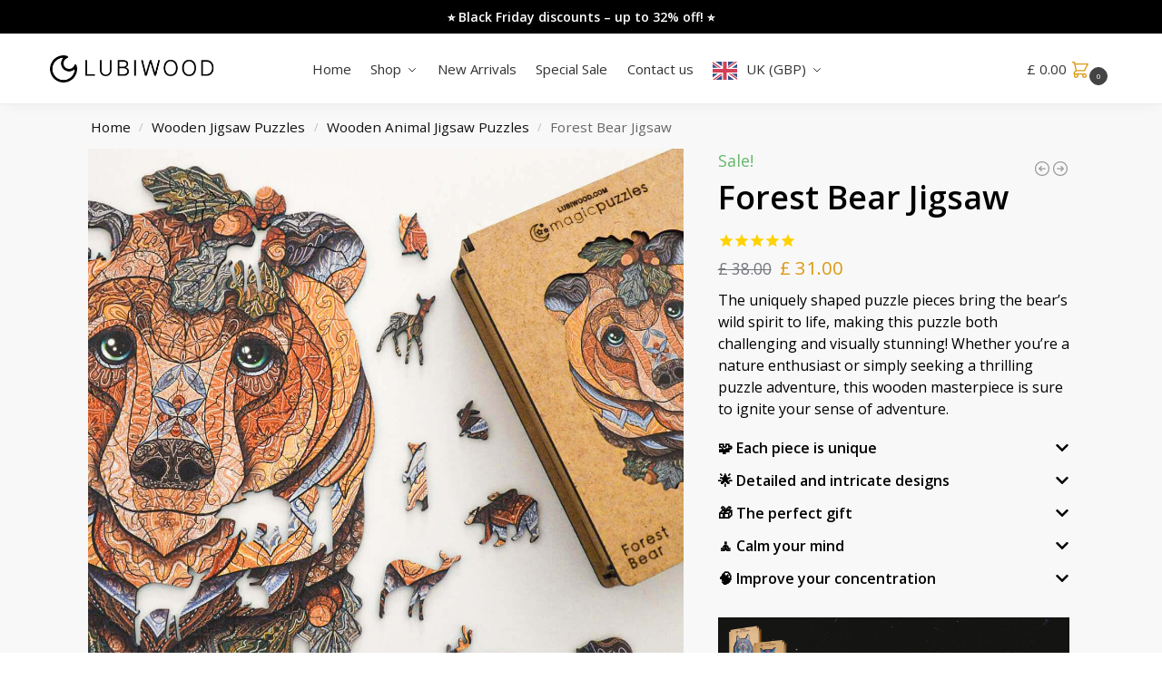

--- FILE ---
content_type: text/html; charset=UTF-8
request_url: https://lubiwood.com/gb/product/forest-bear-jigsaw/
body_size: 136862
content:
<!doctype html>
<html translate="no" lang="en-GB" weglot-lang="a1">
<head><script>(function(w,i,g){w[g]=w[g]||[];if(typeof w[g].push=='function')w[g].push(i)})
(window,'AW-386852792','google_tags_first_party');</script><script async src="/aa9n/"></script>
			<script>
				window.dataLayer = window.dataLayer || [];
				function gtag(){dataLayer.push(arguments);}
				gtag('js', new Date());
				gtag('set', 'developer_id.dYzg1YT', true);
				gtag('config', 'AW-386852792');
			</script>
			
<meta charset="UTF-8">
<meta name="viewport" content="height=device-height, width=device-width, initial-scale=1">
<link rel="profile" href="https://gmpg.org/xfn/11">
<link rel="pingback" href="https://lubiwood.com/xmlrpc.php">

<script>
(function() {
    var cookieName = 'exp_stamped_widget';
    var cookieDays = 30;

    function setCookie(name, value, days) {
        var d = new Date();
        d.setTime(d.getTime() + (days*24*60*60*1000));
        document.cookie = name + "=" + value + "; expires=" + d.toUTCString() + "; path=/; SameSite=Lax";
    }

    function getCookie(name) {
        return document.cookie.split('; ').find(r => r.startsWith(name + '='))?.split('=')[1] || null;
    }

    // Create cookie instantly
    var variant = getCookie(cookieName);
    if (variant === null) {
        variant = (Math.random() < 0.9) ? 'true' : 'false';
        setCookie(cookieName, variant, cookieDays);
    }

    console.log("Stamped Widget AB bucket:", variant);

    // Hide Stamped widget only if false
    if (variant === 'false') {

    function hideWidgetIfExists() {
        var widget = document.getElementById('stamped-main-widget');
        if (widget) {
            widget.style.display = 'none';
            return true;
        }
        return false;
    }

    if (!hideWidgetIfExists()) {

        var obs = new MutationObserver(function() {
            if (hideWidgetIfExists()) {
                obs.disconnect();
            }
        });

        // Ensure <body> exists before observing
        function waitForBody(callback) {
            if (document.body) {
                callback(document.body);
            } else {
                requestAnimationFrame(() => waitForBody(callback));
            }
        }

        waitForBody(function(body) {
            obs.observe(body, { childList: true, subtree: true });
        });

        setTimeout(function() {
            obs.disconnect();
        }, 10000);
    }
}

})();
</script>
<script>
(function() {
    var cookieName = 'exp_sizes';
    var cookieDays = 30;

    function setCookie(name, value, days) {
        var date = new Date();
        date.setTime(date.getTime() + (days*24*60*60*1000));
        document.cookie = name + "=" + value + "; expires=" + date.toUTCString() + "; path=/; SameSite=Lax";
    }

    function getCookie(name) {
        return document.cookie.split('; ').find(row => row.startsWith(name + '='))?.split('=')[1] || null;
    }

    // Create cookie instantly if missing
    var variant = getCookie(cookieName);
    if (variant === null) {
        variant = (Math.random() < 0.9) ? 'true' : 'false';
        setCookie(cookieName, variant, cookieDays);
    }

    console.log("exp_sizes bucket:", variant);
})();
</script>
<meta name='robots' content='index, follow, max-image-preview:large, max-snippet:-1, max-video-preview:-1' />
	<style>img:is([sizes="auto" i], [sizes^="auto," i]) { contain-intrinsic-size: 3000px 1500px }</style>
	
<!-- Google Tag Manager for WordPress by gtm4wp.com -->
<script data-cfasync="false" data-pagespeed-no-defer>
	var gtm4wp_datalayer_name = "dataLayer";
	var dataLayer = dataLayer || [];
	const gtm4wp_use_sku_instead = false;
	const gtm4wp_currency = 'GBP';
	const gtm4wp_product_per_impression = false;
	const gtm4wp_clear_ecommerce = false;
</script>
<!-- End Google Tag Manager for WordPress by gtm4wp.com -->
		<!-- Meta Tag Manager -->
		<meta name="google-site-verification" content="RUfPP4301b4b-TYHKwYdUKJf3g0-OxKNwxkhIggXb8U" />
		<meta name="google" content="notranslate" />
		<meta name="facebook-domain-verification" content="edjybi26eazdb13gdvq7804ossxi5b" />
		<!-- / Meta Tag Manager -->

	<!-- This site is optimized with the Yoast SEO plugin v23.4 - https://yoast.com/wordpress/plugins/seo/ -->
	<title>Forest Bear Jigsaw - Lubiwood</title><link rel="preload" href="https://lubiwood.com/wp-content/fonts/open-sans/memvYaGs126MiZpBA-UvWbX2vVnXBbObj2OVTSGmu1aB.woff2" as="font" type="font/woff2" crossorigin><link rel="preload" href="https://lubiwood.com/wp-content/fonts/open-sans/memvYaGs126MiZpBA-UvWbX2vVnXBbObj2OVTS-muw.woff2" as="font" type="font/woff2" crossorigin><link rel="preload" href="https://lubiwood.com/wp-content/fonts/open-sans/memvYaGs126MiZpBA-UvWbX2vVnXBbObj2OVTUGmu1aB.woff2" as="font" type="font/woff2" crossorigin><link rel="preload" href="https://lubiwood.com/wp-content/plugins/woo-variation-swatches/assets/css/frontend.min.css?ver=1751622667" as="style" onload="this.rel='stylesheet';this.removeAttribute('onload');"><link rel="preload" href="https://lubiwood.com/wp-content/themes/shoptimizer/assets/css/main/main.css" as="style" onload="this.rel='stylesheet';this.removeAttribute('onload');"><style id="perfmatters-used-css">.acfw-checkout-form-button-field .form-row-last .button{width:100%;}div.hfe-nav-menu,.elementor-widget-hfe-nav-menu .elementor-widget-container{-js-display:flex;display:-webkit-box;display:-webkit-flex;display:-moz-box;display:-ms-flexbox;display:flex;-webkit-box-orient:vertical;-webkit-box-direction:normal;-webkit-flex-direction:column;-moz-box-orient:vertical;-moz-box-direction:normal;-ms-flex-direction:column;flex-direction:column;}:where(.wp-block-button__link){border-radius:9999px;box-shadow:none;padding:calc(.667em + 2px) calc(1.333em + 2px);text-decoration:none;}:root :where(.wp-block-button .wp-block-button__link.is-style-outline),:root :where(.wp-block-button.is-style-outline>.wp-block-button__link){border:2px solid;padding:.667em 1.333em;}:root :where(.wp-block-button .wp-block-button__link.is-style-outline:not(.has-text-color)),:root :where(.wp-block-button.is-style-outline>.wp-block-button__link:not(.has-text-color)){color:currentColor;}:root :where(.wp-block-button .wp-block-button__link.is-style-outline:not(.has-background)),:root :where(.wp-block-button.is-style-outline>.wp-block-button__link:not(.has-background)){background-color:initial;background-image:none;}:where(.wp-block-calendar table:not(.has-background) th){background:#ddd;}.wp-block-columns{align-items:normal !important;box-sizing:border-box;display:flex;flex-wrap:wrap !important;}@media (min-width:782px){.wp-block-columns{flex-wrap:nowrap !important;}}@media (max-width:781px){.wp-block-columns:not(.is-not-stacked-on-mobile)>.wp-block-column{flex-basis:100% !important;}}@media (min-width:782px){.wp-block-columns:not(.is-not-stacked-on-mobile)>.wp-block-column{flex-basis:0;flex-grow:1;}.wp-block-columns:not(.is-not-stacked-on-mobile)>.wp-block-column[style*=flex-basis]{flex-grow:0;}}:where(.wp-block-columns){margin-bottom:1.75em;}:where(.wp-block-columns.has-background){padding:1.25em 2.375em;}.wp-block-column{flex-grow:1;min-width:0;overflow-wrap:break-word;word-break:break-word;}:where(.wp-block-post-comments input[type=submit]){border:none;}:where(.wp-block-cover-image:not(.has-text-color)),:where(.wp-block-cover:not(.has-text-color)){color:#fff;}:where(.wp-block-cover-image.is-light:not(.has-text-color)),:where(.wp-block-cover.is-light:not(.has-text-color)){color:#000;}:root :where(.wp-block-cover h1:not(.has-text-color)),:root :where(.wp-block-cover h2:not(.has-text-color)),:root :where(.wp-block-cover h3:not(.has-text-color)),:root :where(.wp-block-cover h4:not(.has-text-color)),:root :where(.wp-block-cover h5:not(.has-text-color)),:root :where(.wp-block-cover h6:not(.has-text-color)),:root :where(.wp-block-cover p:not(.has-text-color)){color:inherit;}:where(.wp-block-file){margin-bottom:1.5em;}:where(.wp-block-file__button){border-radius:2em;display:inline-block;padding:.5em 1em;}:where(.wp-block-file__button):is(a):active,:where(.wp-block-file__button):is(a):focus,:where(.wp-block-file__button):is(a):hover,:where(.wp-block-file__button):is(a):visited{box-shadow:none;color:#fff;opacity:.85;text-decoration:none;}:where(.wp-block-group.wp-block-group-is-layout-constrained){position:relative;}h1.has-text-align-left[style*=writing-mode]:where([style*=vertical-lr]),h1.has-text-align-right[style*=writing-mode]:where([style*=vertical-rl]),h2.has-text-align-left[style*=writing-mode]:where([style*=vertical-lr]),h2.has-text-align-right[style*=writing-mode]:where([style*=vertical-rl]),h3.has-text-align-left[style*=writing-mode]:where([style*=vertical-lr]),h3.has-text-align-right[style*=writing-mode]:where([style*=vertical-rl]),h4.has-text-align-left[style*=writing-mode]:where([style*=vertical-lr]),h4.has-text-align-right[style*=writing-mode]:where([style*=vertical-rl]),h5.has-text-align-left[style*=writing-mode]:where([style*=vertical-lr]),h5.has-text-align-right[style*=writing-mode]:where([style*=vertical-rl]),h6.has-text-align-left[style*=writing-mode]:where([style*=vertical-lr]),h6.has-text-align-right[style*=writing-mode]:where([style*=vertical-rl]){rotate:180deg;}.wp-block-image>a,.wp-block-image>figure>a{display:inline-block;}.wp-block-image img{box-sizing:border-box;height:auto;max-width:100%;vertical-align:bottom;}@media not (prefers-reduced-motion){.wp-block-image img.hide{visibility:hidden;}}.wp-block-image[style*=border-radius] img,.wp-block-image[style*=border-radius]>a{border-radius:inherit;}.wp-block-image.aligncenter{text-align:center;}.wp-block-image .aligncenter,.wp-block-image .alignleft,.wp-block-image .alignright,.wp-block-image.aligncenter,.wp-block-image.alignleft,.wp-block-image.alignright{display:table;}.wp-block-image .aligncenter>figcaption,.wp-block-image .alignleft>figcaption,.wp-block-image .alignright>figcaption,.wp-block-image.aligncenter>figcaption,.wp-block-image.alignleft>figcaption,.wp-block-image.alignright>figcaption{caption-side:bottom;display:table-caption;}.wp-block-image .alignright{float:right;margin:.5em 0 .5em 1em;}.wp-block-image .aligncenter{margin-left:auto;margin-right:auto;}.wp-block-image :where(figcaption){margin-bottom:1em;margin-top:.5em;}.wp-block-image figure{margin:0;}@keyframes show-content-image{0%{visibility:hidden;}99%{visibility:hidden;}to{visibility:visible;}}@keyframes turn-on-visibility{0%{opacity:0;}to{opacity:1;}}@keyframes turn-off-visibility{0%{opacity:1;visibility:visible;}99%{opacity:0;visibility:visible;}to{opacity:0;visibility:hidden;}}@keyframes lightbox-zoom-in{0%{transform:translate(calc(( -100vw + var(--wp--lightbox-scrollbar-width) ) / 2 + var(--wp--lightbox-initial-left-position)),calc(-50vh + var(--wp--lightbox-initial-top-position))) scale(var(--wp--lightbox-scale));}to{transform:translate(-50%,-50%) scale(1);}}@keyframes lightbox-zoom-out{0%{transform:translate(-50%,-50%) scale(1);visibility:visible;}99%{visibility:visible;}to{transform:translate(calc(( -100vw + var(--wp--lightbox-scrollbar-width) ) / 2 + var(--wp--lightbox-initial-left-position)),calc(-50vh + var(--wp--lightbox-initial-top-position))) scale(var(--wp--lightbox-scale));visibility:hidden;}}:where(.wp-block-latest-comments:not([style*=line-height] .wp-block-latest-comments__comment)){line-height:1.1;}:where(.wp-block-latest-comments:not([style*=line-height] .wp-block-latest-comments__comment-excerpt p)){line-height:1.8;}:root :where(.wp-block-latest-posts.is-grid){padding:0;}:root :where(.wp-block-latest-posts.wp-block-latest-posts__list){padding-left:0;}ol,ul{box-sizing:border-box;}:root :where(.wp-block-list.has-background){padding:1.25em 2.375em;}:where(.wp-block-navigation.has-background .wp-block-navigation-item a:not(.wp-element-button)),:where(.wp-block-navigation.has-background .wp-block-navigation-submenu a:not(.wp-element-button)){padding:.5em 1em;}:where(.wp-block-navigation .wp-block-navigation__submenu-container .wp-block-navigation-item a:not(.wp-element-button)),:where(.wp-block-navigation .wp-block-navigation__submenu-container .wp-block-navigation-submenu a:not(.wp-element-button)),:where(.wp-block-navigation .wp-block-navigation__submenu-container .wp-block-navigation-submenu button.wp-block-navigation-item__content),:where(.wp-block-navigation .wp-block-navigation__submenu-container .wp-block-pages-list__item button.wp-block-navigation-item__content){padding:.5em 1em;}@keyframes overlay-menu__fade-in-animation{0%{opacity:0;transform:translateY(.5em);}to{opacity:1;transform:translateY(0);}}:root :where(p.has-background){padding:1.25em 2.375em;}:where(p.has-text-color:not(.has-link-color)) a{color:inherit;}p.has-text-align-left[style*="writing-mode:vertical-lr"],p.has-text-align-right[style*="writing-mode:vertical-rl"]{rotate:180deg;}:where(.wp-block-post-comments-form) input:not([type=submit]),:where(.wp-block-post-comments-form) textarea{border:1px solid #949494;font-family:inherit;font-size:1em;}:where(.wp-block-post-comments-form) input:where(:not([type=submit]):not([type=checkbox])),:where(.wp-block-post-comments-form) textarea{padding:calc(.667em + 2px);}:where(.wp-block-post-excerpt){box-sizing:border-box;margin-bottom:var(--wp--style--block-gap);margin-top:var(--wp--style--block-gap);}.wp-block-post-featured-image:where(.alignleft,.alignright){width:100%;}:where(.wp-block-preformatted.has-background){padding:1.25em 2.375em;}:where(.wp-block-search__button){border:1px solid #ccc;padding:6px 10px;}:where(.wp-block-search__input){font-family:inherit;font-size:inherit;font-style:inherit;font-weight:inherit;letter-spacing:inherit;line-height:inherit;text-transform:inherit;}:where(.wp-block-search__button-inside .wp-block-search__inside-wrapper){border:1px solid #949494;box-sizing:border-box;padding:4px;}:where(.wp-block-search__button-inside .wp-block-search__inside-wrapper) :where(.wp-block-search__button){padding:4px 8px;}:root :where(.wp-block-separator.is-style-dots){height:auto;line-height:1;text-align:center;}:root :where(.wp-block-separator.is-style-dots):before{color:currentColor;content:"···";font-family:serif;font-size:1.5em;letter-spacing:2em;padding-left:2em;}:root :where(.wp-block-site-logo.is-style-rounded){border-radius:9999px;}:root :where(.wp-block-social-links .wp-social-link a){padding:.25em;}:root :where(.wp-block-social-links.is-style-logos-only .wp-social-link a){padding:0;}:root :where(.wp-block-social-links.is-style-pill-shape .wp-social-link a){padding-left:.6666666667em;padding-right:.6666666667em;}:root :where(.wp-block-tag-cloud.is-style-outline){display:flex;flex-wrap:wrap;gap:1ch;}:root :where(.wp-block-tag-cloud.is-style-outline a){border:1px solid;font-size:unset !important;margin-right:0;padding:1ch 2ch;text-decoration:none !important;}.wp-block-table{overflow-x:auto;}.wp-block-table table{border-collapse:collapse;width:100%;}.wp-block-table thead{border-bottom:3px solid;}.wp-block-table td,.wp-block-table th{border:1px solid;padding:.5em;}.wp-block-table .has-fixed-layout{table-layout:fixed;width:100%;}.wp-block-table .has-fixed-layout td,.wp-block-table .has-fixed-layout th{word-break:break-word;}.wp-block-table.aligncenter,.wp-block-table.alignleft,.wp-block-table.alignright{display:table;width:auto;}.wp-block-table.aligncenter td,.wp-block-table.aligncenter th,.wp-block-table.alignleft td,.wp-block-table.alignleft th,.wp-block-table.alignright td,.wp-block-table.alignright th{word-break:break-word;}.wp-block-table.is-style-stripes{background-color:initial;border-bottom:1px solid #f0f0f0;border-collapse:inherit;border-spacing:0;}.wp-block-table.is-style-stripes tbody tr:nth-child(odd){background-color:#f0f0f0;}.wp-block-table.is-style-stripes td,.wp-block-table.is-style-stripes th{border-color:rgba(0,0,0,0);}.wp-block-table table[style*=border-top-color] tr:first-child,.wp-block-table table[style*=border-top-color] tr:first-child td,.wp-block-table table[style*=border-top-color] tr:first-child th,.wp-block-table table[style*=border-top-color]>*,.wp-block-table table[style*=border-top-color]>* td,.wp-block-table table[style*=border-top-color]>* th{border-top-color:inherit;}.wp-block-table table[style*=border-top-color] tr:not(:first-child){border-top-color:initial;}.wp-block-table table[style*=border-right-color] td:last-child,.wp-block-table table[style*=border-right-color] th,.wp-block-table table[style*=border-right-color] tr,.wp-block-table table[style*=border-right-color]>*{border-right-color:inherit;}.wp-block-table table[style*=border-bottom-color] tr:last-child,.wp-block-table table[style*=border-bottom-color] tr:last-child td,.wp-block-table table[style*=border-bottom-color] tr:last-child th,.wp-block-table table[style*=border-bottom-color]>*,.wp-block-table table[style*=border-bottom-color]>* td,.wp-block-table table[style*=border-bottom-color]>* th{border-bottom-color:inherit;}.wp-block-table table[style*=border-bottom-color] tr:not(:last-child){border-bottom-color:initial;}.wp-block-table table[style*=border-left-color] td:first-child,.wp-block-table table[style*=border-left-color] th,.wp-block-table table[style*=border-left-color] tr,.wp-block-table table[style*=border-left-color]>*{border-left-color:inherit;}.wp-block-table table[style*=border-style] td,.wp-block-table table[style*=border-style] th,.wp-block-table table[style*=border-style] tr,.wp-block-table table[style*=border-style]>*{border-style:inherit;}.wp-block-table table[style*=border-width] td,.wp-block-table table[style*=border-width] th,.wp-block-table table[style*=border-width] tr,.wp-block-table table[style*=border-width]>*{border-style:inherit;border-width:inherit;}:root :where(.wp-block-table-of-contents){box-sizing:border-box;}:where(.wp-block-term-description){box-sizing:border-box;margin-bottom:var(--wp--style--block-gap);margin-top:var(--wp--style--block-gap);}:where(pre.wp-block-verse){font-family:inherit;}.editor-styles-wrapper,.entry-content{counter-reset:footnotes;}:root{--wp--preset--font-size--normal:16px;--wp--preset--font-size--huge:42px;}.has-text-align-left{text-align:left;}.aligncenter{clear:both;}.screen-reader-text{border:0;clip-path:inset(50%);height:1px;margin:-1px;overflow:hidden;padding:0;position:absolute;width:1px;word-wrap:normal !important;}.screen-reader-text:focus{background-color:#ddd;clip-path:none;color:#444;display:block;font-size:1em;height:auto;left:5px;line-height:normal;padding:15px 23px 14px;text-decoration:none;top:5px;width:auto;z-index:100000;}html :where(.has-border-color){border-style:solid;}html :where([style*=border-top-color]){border-top-style:solid;}html :where([style*=border-right-color]){border-right-style:solid;}html :where([style*=border-bottom-color]){border-bottom-style:solid;}html :where([style*=border-left-color]){border-left-style:solid;}html :where([style*=border-width]){border-style:solid;}html :where([style*=border-top-width]){border-top-style:solid;}html :where([style*=border-right-width]){border-right-style:solid;}html :where([style*=border-bottom-width]){border-bottom-style:solid;}html :where([style*=border-left-width]){border-left-style:solid;}html :where(img[class*=wp-image-]){height:auto;max-width:100%;}:where(figure){margin:0 0 1em;}html :where(.is-position-sticky){--wp-admin--admin-bar--position-offset:var(--wp-admin--admin-bar--height,0px);}@media screen and (max-width:600px){html :where(.is-position-sticky){--wp-admin--admin-bar--position-offset:0px;}}:root{--cgkit-color-focus:#2491ff;}form.cart.commercekit_sticky-atc .variations label{pointer-events:none;}.commercekit-atc-tab-links{list-style:none;margin:0;}.commercekit-atc-tab-links li{margin:3px 0px 3px 0;display:inline-flex;flex-shrink:0;}.commercekit-atc-tab-links li a{color:#565656;position:relative;outline:none;padding-top:15px;padding-bottom:10px;padding-left:10px;padding-right:10px;}.commercekit-atc-tab-links li:first-child a{padding-left:0;}.commercekit-atc-tab-links li a:after{will-change:transform;display:block;position:absolute;top:100%;left:10px;width:calc(100% - 20px);border-bottom:4px solid #ccc;content:"";transition:transform .3s cubic-bezier(.28,.75,.22,.95);visibility:hidden;}.commercekit-atc-tab-links li:first-child a:after{width:calc(100% - 10px);left:0;}.commercekit-atc-tab-links li#cgkit-tab-title-reviews a:after,.commercekit-atc-tab-links li#cgkit-tab-reviews-title a:after{width:calc(100% - 44px);}.commercekit-atc-tab-links li#cgkit-tab-title-reviews:first-child a:after,.commercekit-atc-tab-links li#cgkit-tab-reviews-title:first-child a:after{width:calc(100% - 24px);}.commercekit-atc-tab-links li.active a{color:#111;-webkit-text-stroke:.2px;}.commercekit-atc-tab-links li a:focus-visible{outline:.25rem solid #2491ff;outline-offset:0;}.commercekit-atc-tab-links li.active a:focus-visible:after{visibility:hidden;}.commercekit-atc-tab-links li.active a:after{visibility:visible;}.commercekit-atc-tab-links li a span{font-size:10px;position:absolute;margin-top:2px;right:8px;border-radius:50%;color:#fff;height:20px;width:20px;line-height:20px;display:inline-block;background-color:#dc9814;font-weight:bold;text-align:center;}.panel.woocommerce-Tabs-panel--additional_information h2:first-of-type,.panel.woocommerce-Tabs-panel--reviews h2:first-of-type{display:block;}form.cart:not(.commercekit_sticky-atc) .commercekit-pdp-before-form{display:none;}.commercekit-pdp-before-form_wrapper ins{font-weight:bold;}form.cart.commercekit_sticky-atc .woocommerce-info{font-size:13px;}form.cart.commercekit_sticky-atc .content-title{font-size:14px;}.commercekit-sticky-add-to-cart{z-index:5;position:fixed;border-bottom:1px solid #eee;display:block;top:-300px;right:0;left:0;padding:0 .15em;background-color:#fff;font-size:15px;transition:all .45s;}.commercekit-sticky-add-to-cart.visible{top:0;}.admin-bar .commercekit-sticky-add-to-cart.visible{top:32px;}.commercekit-sticky-add-to-cart__content{display:flex;align-items:center;justify-content:space-between;}.commercekit-sticky-add-to-cart .star-rating{margin-top:2px;font-size:10px;}.commercekit-sticky-add-to-cart__content-price{margin-right:5px;color:#111;}.commercekit-sticky-add-to-cart__content-price del{margin-right:5px;opacity:.35;font-size:.85em;}.commercekit-sticky-add-to-cart__content-button{margin-left:auto;}.commercekit-sticky-add-to-cart__content-button a.button{font-size:14px;font-weight:600;transition:all .2s;}.commercekit-sticky-add-to-cart img{width:inherit;max-height:65px;}.has-subscription-plans .commercekit-sticky-add-to-cart__content-button a.button{display:none;}.commercekit-atc-sticky-tabs ul.commercekit-atc-tab-links{margin:0 auto;font-size:15px;display:flex;align-items:flex-start;}.commercekit-atc-sticky-tabs .commercekit-atc-tab-links{display:flex;justify-content:flex-start;overflow:-moz-scrollbars-none;-ms-overflow-style:none;position:relative;scrollbar-width:none;-webkit-user-select:none;-ms-user-select:none;user-select:none;white-space:nowrap;}.commercekit-atc-sticky-tabs .commercekit-atc-tab-links::-webkit-scrollbar{background:transparent;display:none;height:0;width:0;}.commercekit-atc-sticky-tabs .commercekit-atc-tab-links.cgkit-dragging{cursor:grabbing;}.commercekit-atc-sticky-tabs .commercekit-atc-tab-links.cgkit-dragging a{pointer-events:none;cursor:grabbing;}.cgkit-atc-product-woosg .commercekit-sticky-add-to-cart__content-button,.cgkit-atc-product-woosg #cgkit-tab-commercekit-sticky-atc-title,.cgkit-mobile-atc-product-woosg,.cgkit-atc-product-woosb .commercekit-sticky-add-to-cart__content-button,.cgkit-atc-product-woosb #cgkit-tab-commercekit-sticky-atc-title,.cgkit-mobile-atc-product-woosb{display:none;}body:not(.sticky-atc-open) .commercekit-pdp-sticky-inner__close-button{display:none;}.commercekit-pdp-sticky-inner__close-button{position:absolute;display:inline-flex;top:-60px;right:0;padding:.5rem;cursor:pointer;border:none;color:#fff;background-color:transparent;}.commercekit-pdp-sticky-inner__close-button:focus{outline:none;}.commercekit-pdp-sticky-inner__close-button:focus-visible{outline:2px solid;outline-offset:2px;outline-color:var(--cgkit-color-focus);}.commercekit-pdp-sticky-inner__close-icon{width:2.5rem;height:2.5rem;pointer-events:none;}@media (min-width: 771px){.single-product.sticky-atc-open #page div.product .summary{position:relative;}}div.product .summary form.cart.commercekit_sticky-atc{margin:0px;}@media (min-width: 993px){.commercekit-pdp-sticky-inner__close-button{width:2.5rem;height:2.5rem;box-sizing:content-box;top:4px;left:-60px;right:auto;}body:not(.sticky-atc-open) .commercekit-pdp-sticky-inner__close-button{display:none;}.commercekit-sticky-add-to-cart.commercekit-atc-hide-desktop{display:none;}.sticky-atc-open div.product form.cart.commercekit_sticky-atc{overscroll-behavior:contain;right:0;}.sticky-atc-open.admin-bar div.product form.cart.commercekit_sticky-atc{top:32px;}div.product form.cart.commercekit_sticky-atc{position:fixed;right:-420px;width:420px;height:100vh;z-index:9999;background:#fff;top:0px;margin:0;transition:all .35s;}.admin-bar div.product form.cart.commercekit_sticky-atc{top:32px;}form.cart.commercekit_sticky-atc .commercekit-pdp-sticky-inner{overflow-y:auto;height:100%;padding:1.5em;}.admin-bar form.cart.commercekit_sticky-atc{height:calc(100vh - 32px);}.commercekit-pdp-before-form_wrapper{display:flex;}.cgkit-sticky-atc-image{margin-right:20px;}form.cart.commercekit_sticky-atc .commercekit-pdp-grouped-form tbody tr{width:100%;}form.cart.commercekit_sticky-atc label[for="pa_size"]:after{display:none;}.commercekit-pdp-sticky-inner{position:relative;}.commercekit-pdp-before-form_wrapper{font-size:14px;line-height:1.4;}.commercekit-pdp-before-form_wrapper img{max-width:70px;margin-bottom:20px;}.commercekit-pdp-before-form_wrapper .price{display:block;margin:3px 0;font-weight:bold;}form.cart.commercekit_sticky-atc .woocommerce-info{max-width:fit-content;}form.cart.commercekit_sticky-atc .commercekit-pdp-sticky-inner .single_variation_wrap{padding-bottom:2rem;}}@media (max-width: 992px){.single-product:has(.commercekit_sticky-atc){padding-bottom:70px;}form.cart.commercekit_sticky-atc{display:block;visibility:hidden;position:fixed;bottom:-500px;left:0px;width:100%;z-index:1000;background:#fff;transition:all .25s;}div.product form.cart.commercekit_sticky-atc{padding:1em;padding-bottom:1.5em;margin:0;}.sticky-atc-open form.cart.commercekit_sticky-atc{visibility:visible;bottom:0px;z-index:9999;}.commercekit-sticky-add-to-cart__content-product-info,.commercekit-sticky-add-to-cart__content-price,.commercekit-sticky-add-to-cart .star-rating,.commercekit-sticky-add-to-cart .commercekit-atc-tab-links{display:none;}.commercekit-sticky-add-to-cart__content-button{min-width:inherit;text-align:inherit;}.commercekit-sticky-add-to-cart__content-button{margin-left:inherit;width:100%;text-align:center;}.commercekit-sticky-add-to-cart__content-button a.button{width:100%;text-align:center;}.commercekit-sticky-add-to-cart__content{padding:15px 0;}.commercekit-pdp-before-form{margin-bottom:15px;background:#f8f8f8;padding:15px;}.commercekit-pdp-before-form_wrapper{display:flex;align-items:center;font-size:14px;}.commercekit-pdp-before-form_wrapper img{max-width:65px;margin-right:15px;}.commercekit-pdp-before-form_wrapper span.price{display:block;font-weight:bold;margin-bottom:3px;}form.cart.commercekit_sticky-atc label[for="pa_size"]:after{display:none;}form.cart.commercekit_sticky-atc .woocommerce-info{margin-top:20px;margin-bottom:0;}.commercekit-atc-sticky-tabs .commercekit-atc-tab-links{overflow-x:scroll;overflow-y:hidden;}.commercekit-atc-sticky-tabs ul.commercekit-atc-tab-links{font-size:14px;padding:0 5px;}.commercekit-atc-tab-links li a,.commercekit-atc-tab-links li:first-child a{padding-left:10px;}.commercekit-atc-tab-links li#cgkit-tab-reviews-title{padding-right:10px;}.commercekit-atc-tab-links li:first-child a:after{left:10px;width:calc(100% - 20px);}.commercekit-sticky-add-to-cart,.admin-bar .commercekit-sticky-add-to-cart{top:auto;bottom:-95px;}.commercekit-sticky-add-to-cart.visible,.admin-bar .commercekit-sticky-add-to-cart.visible{top:auto;bottom:0px;}.commercekit-sticky-add-to-cart.commercekit-atc-hide-mobile{display:none;}.commercekit-sticky-add-to-cart img{display:none;}form.cart.commercekit_sticky-atc{max-height:85vh;display:flex;flex-direction:column;}.commercekit-pdp-sticky-inner{overflow-y:auto;height:100%;}}.rtl .commercekit-atc-tab-links li a span{left:10px;right:auto;}.rtl .commercekit-atc-tab-links li a:after{right:10px;left:auto;}.rtl .commercekit-atc-tab-links li#cgkit-tab-title-reviews a:after,.rtl .commercekit-atc-tab-links li#cgkit-tab-reviews-title a:after{width:calc(100% - 51px);}.rtl .commercekit-atc-tab-links li#cgkit-tab-title-reviews:first-child a:after,.rtl .commercekit-atc-tab-links li#cgkit-tab-reviews-title:first-child a:after{width:calc(100% - 40px);}@media (min-width: 993px){.rtl form.cart.commercekit_sticky-atc{left:-420px;right:auto;}.rtl.sticky-atc-open div.product form.cart.commercekit_sticky-atc{left:0px;right:auto;}.rtl form.cart.commercekit_sticky-atc:before,.rtl form.cart.commercekit_sticky-atc:after,.rtl div.product form.cart.commercekit_sticky-atc:before,.rtl div.product form.cart.commercekit_sticky-atc:after{left:450px;right:auto;}}.theme-shoptimizer.single-product .site-content .commercekit-sticky-add-to-cart .col-full{max-width:1170px;margin-right:auto;margin-left:auto;background-color:#fff;}.theme-shoptimizer.no-breadcrumbs.single-product .site-content .commercekit-sticky-add-to-cart .col-full{padding-top:0;}@media (min-width: 993px){body.sticky-d.theme-shoptimizer.header-4.single-product .header-4-container{position:relative;}body:not(.header-4).theme-shoptimizer.sticky-d.admin-bar.single-product .col-full-nav.is_stuck{top:inherit;}.theme-shoptimizer .summary form.cart.commercekit_sticky-atc .commercekit-pdp-variation-table select{width:calc(100% - 10px);}.theme-shoptimizer.single-product .site-content .commercekit-sticky-add-to-cart .col-full{padding:0 2.617924em;}}@media (max-width: 992px){.theme-shoptimizer .site-content .commercekit-sticky-add-to-cart .col-full{padding-right:1em;padding-left:1em;}}.commercekit-inventory{display:inline-block;width:45%;margin-bottom:15px;vertical-align:top;line-height:1.25;position:relative;}.commercekit-inventory span{font-size:13px;}.commercekit-inventory .progress-bar{float:none;position:relative;width:100%;height:10px;margin-top:10px;padding:0;border-radius:5px;background-color:#e2e2e2;transition:all .4s ease;}.commercekit-inventory .progress-bar span{position:absolute;top:0;left:auto;width:28%;height:100%;border-radius:inherit;background:#f5b64c;transition:width 3s ease;}.commercekit-inventory .progress-bar.full-bar span{width:100% !important;}.commercekit-inventory .cki-variation{width:100%;}@media (max-width: 500px){.commercekit-inventory{display:block;margin-top:20px;width:100%;border:none;}.commercekit-inventory .cki-variation{position:relative;}}#cookie-notice,#cookie-notice .cn-button:not(.cn-button-custom){font-family:-apple-system,BlinkMacSystemFont,Arial,Roboto,"Helvetica Neue",sans-serif;font-weight:400;font-size:13px;text-align:center;}#cookie-notice{position:fixed;min-width:100%;height:auto;z-index:100000;letter-spacing:0;line-height:20px;left:0;}#cookie-notice,#cookie-notice *{-webkit-box-sizing:border-box;-moz-box-sizing:border-box;box-sizing:border-box;}#cookie-notice.cn-animated{-webkit-animation-duration:.5s !important;animation-duration:.5s !important;-webkit-animation-fill-mode:both;animation-fill-mode:both;}#cookie-notice.cn-animated.cn-effect-none{-webkit-animation-duration:1ms !important;animation-duration:1ms !important;}#cookie-notice .cookie-notice-container,#cookie-notice .cookie-revoke-container{display:block;}#cookie-notice.cookie-notice-hidden .cookie-notice-container,#cookie-notice.cookie-revoke-hidden .cookie-revoke-container{display:none;}.cn-position-bottom{bottom:0;}.cookie-notice-container{padding:15px 30px;text-align:center;width:100%;z-index:2;}.cn-close-icon{position:absolute;right:15px;top:50%;margin-top:-10px;width:15px;height:15px;opacity:.5;padding:10px;outline:0;cursor:pointer;}.cn-close-icon:hover{opacity:1;}.cn-close-icon:after,.cn-close-icon:before{position:absolute;content:" ";height:15px;width:2px;top:3px;background-color:grey;}.cn-close-icon:before{transform:rotate(45deg);}.cn-close-icon:after{transform:rotate(-45deg);}#cookie-notice .cn-revoke-cookie{margin:0;}#cookie-notice .cn-button{margin:0 0 0 10px;display:inline-block;}#cookie-notice .cn-button:not(.cn-button-custom){letter-spacing:.25px;margin:0 0 0 10px;text-transform:none;display:inline-block;cursor:pointer;touch-action:manipulation;white-space:nowrap;outline:0;box-shadow:none;text-shadow:none;border:none;-webkit-border-radius:3px;-moz-border-radius:3px;border-radius:3px;text-decoration:none;padding:8.5px 10px;line-height:1;color:inherit;}.cn-text-container{margin:0 0 6px;}.cn-buttons-container,.cn-text-container{display:inline-block;}#cookie-notice.cookie-notice-visible.cn-effect-fade,#cookie-notice.cookie-notice-visible.cn-effect-none,#cookie-notice.cookie-revoke-visible.cn-effect-fade,#cookie-notice.cookie-revoke-visible.cn-effect-none{-webkit-animation-name:fadeIn;animation-name:fadeIn;}#cookie-notice.cn-effect-fade,#cookie-notice.cn-effect-none{-webkit-animation-name:fadeOut;animation-name:fadeOut;}#cookie-notice.cookie-notice-visible.cn-effect-slide,#cookie-notice.cookie-revoke-visible.cn-effect-slide{-webkit-animation-name:slideInUp;animation-name:slideInUp;}#cookie-notice.cn-effect-slide{-webkit-animation-name:slideOutDown;animation-name:slideOutDown;}#cookie-notice.cookie-notice-visible.cn-position-top.cn-effect-slide,#cookie-notice.cookie-revoke-visible.cn-position-top.cn-effect-slide{-webkit-animation-name:slideInDown;animation-name:slideInDown;}#cookie-notice.cn-position-top.cn-effect-slide{-webkit-animation-name:slideOutUp;animation-name:slideOutUp;}@-webkit-keyframes fadeIn{from{opacity:0;}to{opacity:1;}}@keyframes fadeIn{from{opacity:0;}to{opacity:1;}}@-webkit-keyframes fadeOut{from{opacity:1;}to{opacity:0;}}@keyframes fadeOut{from{opacity:1;}to{opacity:0;}}@-webkit-keyframes slideInUp{from{-webkit-transform:translate3d(0,100%,0);transform:translate3d(0,100%,0);visibility:visible;}to{-webkit-transform:translate3d(0,0,0);transform:translate3d(0,0,0);}}@keyframes slideInUp{from{-webkit-transform:translate3d(0,100%,0);transform:translate3d(0,100%,0);visibility:visible;}to{-webkit-transform:translate3d(0,0,0);transform:translate3d(0,0,0);}}@-webkit-keyframes slideOutDown{from{-webkit-transform:translate3d(0,0,0);transform:translate3d(0,0,0);}to{visibility:hidden;-webkit-transform:translate3d(0,100%,0);transform:translate3d(0,100%,0);}}@keyframes slideOutDown{from{-webkit-transform:translate3d(0,0,0);transform:translate3d(0,0,0);}to{visibility:hidden;-webkit-transform:translate3d(0,100%,0);transform:translate3d(0,100%,0);}}@-webkit-keyframes slideInDown{from{-webkit-transform:translate3d(0,-100%,0);transform:translate3d(0,-100%,0);visibility:visible;}to{-webkit-transform:translate3d(0,0,0);transform:translate3d(0,0,0);}}@keyframes slideInDown{from{-webkit-transform:translate3d(0,-100%,0);transform:translate3d(0,-100%,0);visibility:visible;}to{-webkit-transform:translate3d(0,0,0);transform:translate3d(0,0,0);}}@-webkit-keyframes slideOutUp{from{-webkit-transform:translate3d(0,0,0);transform:translate3d(0,0,0);}to{visibility:hidden;-webkit-transform:translate3d(0,-100%,0);transform:translate3d(0,-100%,0);}}@keyframes slideOutUp{from{-webkit-transform:translate3d(0,0,0);transform:translate3d(0,0,0);}to{visibility:hidden;-webkit-transform:translate3d(0,-100%,0);transform:translate3d(0,-100%,0);}}@media all and (max-width:900px){.cookie-notice-container #cn-notice-buttons,.cookie-notice-container #cn-notice-text{display:block;}#cookie-notice .cn-button{margin:0 5px 5px;}}@media all and (max-width:480px){.cookie-notice-container,.cookie-revoke-container{padding:15px 25px;}}.cx-clear,.tab-box,.tab-box .tab-box-wrap{clear:both;visibility:visible;width:auto;height:auto;overflow:unset;}.cx-clear:after,.cx-clear:before,.tab-box .tab-box-wrap:after,.tab-box .tab-box-wrap:before,.tab-box:after,.tab-box:before{content:" ";display:table;}.cx-clear:after,.tab-box .tab-box-wrap:after,.tab-box:after{clear:both;}.smooth,.tab-box .tab-icon img.custom-tab-img,.tab-box .tab-icon svg,.tab-box.tab-front-box .tab-box-content a.coupon-tab-close,.tab-text{transition:all ease-in-out .3s;}.tab-box{margin:20px;position:absolute;bottom:0;}.tab-box.tab-front-box{position:fixed;display:none;z-index:9999;}@media only screen and (max-width:600px){.tab-box.tab-front-box{max-width:calc(100% - 40px);}}.tab-box.tab-front-box.couponapp-open-click-hover .tab-box-content{display:none;opacity:0;}.tab-box.tab-front-box.couponapp-open-click-hover:hover .tab-box-content{display:block;}.tab-box.tab-front-box .tab-icon{pointer-events:all;}.tab-box.tab-front-box:not(.couonapp-active){pointer-events:none;}.tab-box.tab-front-box:not(.couonapp-active) .tab-box-content{opacity:0;visibility:hidden;transform:translateY(-20px);}.tab-box.tab-front-box.couonapp-active{pointer-events:all;z-index:999999;}.tab-box.tab-front-box.couonapp-active .tab-box-wrap .tab-text{opacity:0;visibility:hidden;}.tab-box.tab-front-box.couonapp-active .custom-tab-img,.tab-box.tab-front-box.couonapp-active .tab-icon-svg{opacity:0;visibility:hidden;transform:rotate(-180deg);}.tab-box.tab-front-box.couonapp-active svg.tab-icon-close{opacity:1;visibility:visible;transform:rotate(-180deg);}.tab-box.tab-front-box.couonapp-active.couponapp-style-2 .tab-box-couponcode-content{display:none !important;opacity:0;visibility:hidden;pointer-events:none;}.tab-box.tab-front-box.couonapp-active.couponapp-style-2.couponapp-email-coupon-code-show .tab-box-couponcode-content{display:block !important;visibility:visible;opacity:1;pointer-events:all;}.tab-box.tab-front-box.couonapp-active.couponapp-style-2.couponapp-email-coupon-code-show .tab-box-couponcode-content.has-image{display:flex !important;}.tab-box.tab-front-box.couonapp-active.couponapp-style-2.open-coupon-code .tab-box-couponcode-content.has-image{display:flex !important;}.tab-box.tab-front-box.couonapp-active.couponapp-style-2.couponapp-email-coupon-code-show .tab-box-email-content{display:none !important;opacity:0;visibility:hidden;pointer-events:none;}.tab-box.tab-front-box svg.tab-icon-close{opacity:0;visibility:hidden;padding:5px;}.tab-box.tab-front-box .tab-box-content{position:relative;opacity:1;visibility:visible;box-shadow:rgba(0,0,0,.1) 0 4px 12px;border-radius:15px;}.tab-front-box.couonapp-active .tab-box-content{transform:translateY(0);transition:all ease-in-out .3s;}.tab-box.tab-front-box .tab-box-content a.coupon-tab-close{width:16px;height:16px;line-height:16px;position:absolute;top:6px;right:6px;z-index:1;opacity:.75;}.tab-box.tab-front-box .tab-box-content a.coupon-tab-close:active,.tab-box.tab-front-box .tab-box-content a.coupon-tab-close:hover{transform:rotate(-180deg);}.tab-box.tab-front-box .coupon-code-style{display:none;}.tab-box.tab-front-box .coupon-email-style .coupon-code-email-text{max-width:140px;margin-right:20px;}.tab-box.tab-front-box .coupon-email-style .coupon-code-email-text input{min-width:140px;padding:11px 16px;margin:0;border:1px dashed #aeaeae;}.tab-box.tab-front-box .coupon-code-style,.tab-box.tab-front-box .coupon-email-style{text-align:center;}.tab-box.tab-front-box .coupon-code-style>button,.tab-box.tab-front-box .coupon-code-style>p,.tab-box.tab-front-box .coupon-email-style>button,.tab-box.tab-front-box .coupon-email-style>p{display:inline-block;vertical-align:middle;}.tab-box.tab-front-box form.tab-box-front-0{margin:0;}.tab-box.tab-front-box form.tab-box-front-0 .form-wrap{align-items:start;}.tab-box.tab-front-box form.tab-box-front-0 .form-wrap .coupon-code-text{font-size:14px;}.tab-box.tab-front-box button.btn{max-height:38px;font-size:14px;text-transform:none;letter-spacing:0;line-height:40px;padding:0 25px;}.tab-box.couponapp-position-left{left:0;}.tab-box.couponapp-position-left .tab-text{float:right;margin:2px 0 0 15px;}.tab-box.couponapp-position-left .tab-text:after{left:-20px;border-right-color:#d4d4d4;border-left-color:transparent;}.tab-box.couponapp-position-left .tab-icon{float:left;}.tab-box.couponapp-position-left .tab-box-wrap{display:flex;flex-wrap:wrap;align-items:center;flex-direction:row-reverse;justify-content:flex-end;}.tab-box.couponapp-position-right{right:0;}@media screen and (max-width:480px){.tab-box.couponapp-position-right{right:0 !important;}}.tab-box.couponapp-position-right .tab-text{float:left;margin:2px 15px 0 0;}.tab-box.couponapp-position-right .tab-text:after{right:-20px;border-left-color:#d4d4d4;border-right-color:transparent;}.tab-box.couponapp-position-right .tab-icon{float:right;}.tab-box.couponapp-position-right .tab-box-wrap{display:flex;flex-wrap:wrap;align-items:center;justify-content:flex-end;}.tab-box .tab-icon{position:relative;}.tab-box .tab-icon svg{position:absolute;top:calc(50% - 16px);left:calc(50% - 16px);}.tab-box:not(.couponapp-tab-shape-hexagon) .tab-icon{box-shadow:0 2px 5px rgba(52,52,52,.15);}.tab-box.couponapp-tab-shape-circle .tab-icon{border-radius:60%;}.tab-box.couponapp-tab-shape-square .tab-icon{border-radius:2px;}.tab-box.couponapp-tab-shape-leaf .tab-icon{border-radius:2px 50%;}.tab-box.couponapp-tab-shape-hexagon .tab-icon{height:29px;line-height:29px;padding:0 9px;position:relative;z-index:0;}.tab-box.couponapp-tab-shape-hexagon .tab-icon .after,.tab-box.couponapp-tab-shape-hexagon .tab-icon .before{background-color:#ffc700;position:absolute;left:0;width:100%;height:100%;z-index:-1;}.tab-box.couponapp-tab-shape-hexagon .tab-icon .before{transform:rotate(60deg);}.tab-box.couponapp-tab-shape-hexagon .tab-icon .after{transform:rotate(-60deg);}.tab-box-content.couponapp-email-code-option .form-wrap,.tab-box.couponapp-style-1 .tab-box-couponcode-content .form-wrap,.tab-box.couponapp-style-2 .tab-box-couponcode-content .form-wrap{height:44px;background:#fff;padding:4px;border-radius:5px;border:2px dashed #605dec;position:relative;display:block;}.tab-box-content.couponapp-email-code-option .form-wrap .vector,.tab-box.couponapp-style-1 .tab-box-couponcode-content .form-wrap .vector,.tab-box.couponapp-style-2 .tab-box-couponcode-content .form-wrap .vector{width:12px;height:12px;position:absolute;left:10px;top:-7px;display:block;}.tab-box-content.couponapp-email-code-option .form-wrap .coupon-code-text,.tab-box.couponapp-style-1 .tab-box-couponcode-content .form-wrap .coupon-code-text,.tab-box.couponapp-style-2 .tab-box-couponcode-content .form-wrap .coupon-code-text{min-height:32px;color:#a7a8cd;line-height:32px;padding:0 5px;border:0;text-align:left;font-size:16px;letter-spacing:1px;float:left;width:auto;}.tab-box-content.couponapp-email-code-option .form-wrap button.coupon-button,.tab-box.couponapp-style-1 .tab-box-couponcode-content .form-wrap button.coupon-button,.tab-box.couponapp-style-2 .tab-box-couponcode-content .form-wrap button.coupon-button{background-image:url("https://lubiwood.com/wp-content/plugins/coupon-x-discount-pop-up-pro/assets/css/images/button-bg.png");background-repeat:repeat-x;background-position:0 0;width:auto !important;max-height:32px;height:32px;min-height:32px;font-size:16px;letter-spacing:1px;line-height:32px;padding:0 22px;float:right;border:0;text-decoration:none !important;cursor:pointer;}@keyframes flash{0%,15%,35%,50%,65%,85%,to{opacity:1;}25%,75%{opacity:0;}}@keyframes shakeY{0%,to{transform:translateZ(0);}10%,40%,60%,90%{transform:translate3d(0,-12px,0);}20%,30%,50%,70%,80%{transform:translate3d(0,0,0);}}@keyframes swing{20%{transform:rotate(15deg);}40%{transform:rotate(-10deg);}60%{transform:rotate(5deg);}80%{transform:rotate(-5deg);}to{transform:rotate(0);}}@keyframes tada{0%{transform:scaleX(1);}10%,20%{transform:scale3d(.9,.9,.9) rotate(-3deg);}30%,50%,70%,90%{transform:scale3d(1.1,1.1,1.1) rotate(3deg);}40%,60%,80%{transform:scale3d(1.1,1.1,1.1) rotate(-3deg);}to{transform:scaleX(1);}}@keyframes heartBeat{0%{transform:scale(1);}14%{transform:scale(1.3);}28%{transform:scale(1);}42%{transform:scale(1.3);}70%{transform:scale(1);}}@keyframes wobble{0%{transform:translateZ(0);}15%{transform:translate3d(-25%,0,0) rotate(-5deg);}30%{transform:translate3d(20%,0,0) rotate(3deg);}45%{transform:translate3d(-15%,0,0) rotate(-3deg);}60%{transform:translate3d(10%,0,0) rotate(2deg);}75%{transform:translate3d(-5%,0,0) rotate(-1deg);}to{transform:translateZ(0);}}@keyframes slideDown{0%{transform:translateY(-10px);}100%{transform:translateY(0);opacity:1;}}@keyframes blink{0%{opacity:0;}100%{opacity:1;}}.tab-box-content.couponapp-email-code-option .form-wrap,.tab-box-content.couponapp-email-option .form-wrap,.tab-box-content.tab-box-couponcode-content .form-wrap,.tab-box-content.tab-box-email-content .form-wrap{margin:10px 0 15px 0;}.tab-box-content.couponapp-email-code-option .form-wrap .coupon-code-email-text,.tab-box-content.couponapp-email-code-option .form-wrap .coupon-code-text,.tab-box-content.couponapp-email-code-option .form-wrap button.coupon-button,.tab-box-content.couponapp-email-code-option .form-wrap button.coupon-email-button,.tab-box-content.couponapp-email-option .form-wrap .coupon-code-email-text,.tab-box-content.couponapp-email-option .form-wrap .coupon-code-text,.tab-box-content.couponapp-email-option .form-wrap button.coupon-button,.tab-box-content.couponapp-email-option .form-wrap button.coupon-email-button,.tab-box-content.tab-box-couponcode-content .form-wrap .coupon-code-email-text,.tab-box-content.tab-box-couponcode-content .form-wrap .coupon-code-text,.tab-box-content.tab-box-couponcode-content .form-wrap button.coupon-button,.tab-box-content.tab-box-couponcode-content .form-wrap button.coupon-email-button,.tab-box-content.tab-box-email-content .form-wrap .coupon-code-text,.tab-box-content.tab-box-email-content .form-wrap button.coupon-button,.tab-box-content.tab-box-email-content .form-wrap button.coupon-email-button{width:50%;}.tab-box-content.couponapp-email-code-option .email-content-checkbox,.tab-box-content.couponapp-email-option .email-content-checkbox,.tab-box-content.tab-box-couponcode-content .email-content-checkbox,.tab-box-content.tab-box-email-content .email-content-checkbox{text-align:left;}.tab-box-content.couponapp-scratch-code-option,.tab-box-content.tab-box-couponcode-content,.tab-box-content.tab-box-email-content{width:410px;}.tab-box-content.tab-box-email-content p.coupon-code-email-text{margin-right:20px;padding:0;}@media only screen and (max-width:480px){.tab-box-content.tab-box-couponcode-content,.tab-box-content.tab-box-email-content{width:100%;}}@media only screen and (max-width:480px){.tab-box-content.tab-box-couponcode-content,.tab-box-content.tab-box-email-content{width:100%;}}.tab-box.tab-front-box.open-coupon-code.couonapp-active .tab-box-couponcode-content{position:relative;display:flex !important;opacity:1;visibility:visible;transform:translateY(0);transition:all ease-in-out .3s;pointer-events:unset;}.tab-box.tab-front-box.open-coupon-code.couonapp-active .tab-box-couponcode-content:not(.has-image){display:block !important;}.tab-box-email-content .form-wrap{height:44px;background:#fff;padding:4px;border-radius:5px;border:1px solid #605dec;position:relative;display:block;}.tab-box-content.tab-box-email-content .form-wrap .coupon-code-email-text{margin-right:5px;}.tab-box-content.tab-box-email-content .form-wrap button.coupon-email-button{width:auto;max-height:34px;min-height:34px;line-height:34px;float:right;font-size:16px;letter-spacing:1px;padding:0 22px;margin:0;cursor:pointer;}.tab-box.couponapp-style-1 .tab-box-couponcode-content .form-wrap .coupon-code-text{width:auto;}.tab-box.tab-front-box *,.tab-box.tab-front-box :after,.tab-box.tab-front-box :before{box-sizing:border-box;}.tab-box.tab-front-box .btn{padding:0 18px;line-height:38px;border-radius:4px;}.hide{display:none !important;}.tab-box.tab-front-box.couponx-lightbox-pop-up.couonapp-active .tab-box-content.tab-box-couponcode-content{position:fixed;display:block;visibility:visible;opacity:1;pointer-events:all;transform:translate(-50%,-50%);}.tab-box.tab-front-box.couponx-lightbox-pop-up .couponx-pop-up-box .tab-box-content{position:fixed;top:50%;left:50%;margin:0;transform:translate(-50%,-50%);z-index:99;}@media only screen and (min-width:800px){.tab-box.tab-front-box.couponx-lightbox-pop-up .couponx-pop-up-box .tab-box-content{width:540px;padding:50px 30px;border-radius:16px;}}@media only screen and (max-width:600px){.tab-box.tab-front-box.couponx-lightbox-pop-up .couponx-pop-up-box .tab-box-content{width:100%;max-width:calc(100% - 30px);padding:30px 20px;}}@media only screen and (min-width:800px){.tab-box.tab-front-box.couponx-lightbox-pop-up .couponx-pop-up-box .tab-box-content h4{font-size:26px;margin-bottom:15px;}}@media only screen and (min-width:800px){.tab-box.tab-front-box.couponx-lightbox-pop-up .couponx-pop-up-box .tab-box-content .form-wrap{margin-bottom:15px;}}@media only screen and (min-width:800px){.tab-box.tab-front-box.couponx-lightbox-pop-up .couponx-pop-up-box .tab-box-content .coupon-code-link{font-size:17px;height:52px;line-height:52px !important;padding:0 40px !important;border-radius:4px;}}.tab-box.tab-front-box.couponx-lightbox-pop-up .couponx-pop-up-box .coupon-description{font-size:15px;margin-top:20px;}.tab-box.tab-front-box.couponx-lightbox-pop-up .couponx-pop-up-box .couponx-pop-up-overlay{transition:background-color ease-in-out .3s;}.tab-box.tab-front-box.couponx-lightbox-pop-up.couonapp-active .couponx-pop-up-overlay{background-color:rgba(0,0,0,.5);width:100%;height:100%;position:fixed;top:0;right:0;left:0;bottom:0;}.tab-box.tab-front-box.couponx-lightbox-pop-up.couonapp-active .tab-box-content{transform:translate(-50%,-50%);}.tab-box.tab-front-box.couponx-lightbox-pop-up.couonapp-active>.tab-box-wrap{display:none;}.tab-box.tab-front-box.couponx-lightbox-pop-up .tab-box-content.tab-box-email-content .coupon-button.coupon-email-button{width:auto;}.tab-box.tab-front-box.couponx-lightbox-pop-up a.coupon-tab-close{width:16px;height:16px;}@media only screen and (min-width:1000px){.tab-box.tab-front-box.couponx-lightbox-pop-up a.coupon-tab-close{top:20px;right:20px;}}.tab-box.tab-front-box.couponx-lightbox-pop-up a.coupon-tab-close svg{width:16px;height:16px;}.cx-clear,.tab-box,.tab-box .tab-box-wrap,.tab-box.tab-front-box.couponx-floating-bar .tab-box-content .couponcode-container{clear:both;visibility:visible;width:auto;height:auto;overflow:unset;}.cx-clear:after,.cx-clear:before,.tab-box .tab-box-wrap:after,.tab-box .tab-box-wrap:before,.tab-box.tab-front-box.couponx-floating-bar .tab-box-content .couponcode-container:after,.tab-box.tab-front-box.couponx-floating-bar .tab-box-content .couponcode-container:before,.tab-box:after,.tab-box:before{content:" ";display:table;}.cx-clear:after,.tab-box .tab-box-wrap:after,.tab-box.tab-front-box.couponx-floating-bar .tab-box-content .couponcode-container:after,.tab-box:after{clear:both;}@media only screen and (max-width:1000px){.tab-box.tab-front-box.couponx-floating-bar.tab-box.couponapp-style-2 .tab-box-couponcode-content .form-wrap{max-width:480px;margin:0 auto;}}.tab-box.tab-front-box.couponx-floating-bar:not(.couonapp-active) .tab-box-content{transform:translateY(50px);}.tab-box.tab-front-box.couponx-floating-bar .tab-box-content{width:100%;padding:30px 0;position:fixed !important;left:0;right:0;bottom:0;border-radius:0;margin:0;}@media only screen and (max-width:480px){.tab-box.tab-front-box.couponx-floating-bar .tab-box-content{padding:25px 0;}}.tab-box.tab-front-box.couponx-floating-bar .tab-box-content a.coupon-tab-close{top:12px;right:12px;}.tab-box.tab-front-box.couponx-floating-bar .tab-box-content a.coupon-tab-close svg{width:16px;height:16px;}.tab-box.tab-front-box.couponx-floating-bar .tab-box-content .couponcode-container{max-width:1200px;padding-left:15px;padding-right:15px;margin:0 auto;display:flex;align-items:center;}@media only screen and (max-width:1000px){.tab-box.tab-front-box.couponx-floating-bar .tab-box-content .couponcode-container{padding-left:20px;padding-right:20px;}}@media only screen and (max-width:768px){.tab-box.tab-front-box.couponx-floating-bar .tab-box-content .couponcode-container{display:block;}.tab-box.tab-front-box.couponx-floating-bar .tab-box-content.type-announcement .couponcode-container{min-width:auto !important;}}.tab-box.tab-front-box.couponx-floating-bar .tab-box-content .couponcode-container .countdown-timer_on>div{display:inline-block;width:47%;vertical-align:middle;}.tab-box.tab-front-box.couponx-floating-bar .tab-box-content .timer-wrap{margin:0 auto;}.tab-box.tab-front-box.couponx-floating-bar .tab-box-content .couponcode-container .countdown-timer_on .cx-count-down-timer-box .counter-timer label{margin:6px 0;}@media only screen and (max-width:1000px){.tab-box.tab-front-box.couponx-floating-bar .tab-box-content .couponcode-container .countdown-timer_on{text-align:left;}}@media only screen and (max-width:768px){.tab-box.tab-front-box.couponx-floating-bar .tab-box-content .couponcode-container .countdown-timer_on{text-align:center;}}@media only screen and (min-width:1200px){.tab-box.tab-front-box.couponx-floating-bar .tab-box-content .couponcode-container .couponx-left{float:left;text-align:left;width:70%;}.tab-box.tab-front-box.couponx-floating-bar .tab-box-content .couponcode-container .couponx-left h4{margin:0 15px 10px 0;}}@media only screen and (max-width:1000px){.tab-box.tab-front-box.couponx-floating-bar .tab-box-content .couponcode-container .couponx-left{width:60%;margin-bottom:10px;}.tab-box.tab-front-box.couponx-floating-bar .tab-box-content .couponcode-container .couponx-left .cx-count-down-timer-box{margin-top:10px;}}@media only screen and (max-width:768px){.tab-box.tab-front-box.couponx-floating-bar .tab-box-content .couponcode-container .couponx-left{width:100%;float:none;}}@media only screen and (min-width:1001px){.tab-box.tab-front-box.couponx-floating-bar .tab-box-content .couponcode-container .couponx-right{position:relative;padding:6px 0 0 0;float:right;width:30%;}}@media only screen and (max-width:1000px){.tab-box.tab-front-box.couponx-floating-bar .tab-box-content .couponcode-container .couponx-right{width:39%;}}@media only screen and (max-width:768px){.tab-box.tab-front-box.couponx-floating-bar .tab-box-content .couponcode-container .couponx-right{width:100%;float:none;}}.tab-box.tab-front-box.couponx-floating-bar .tab-box-content .couponcode-container .couponx-right .email-content-checkbox{margin:8px 0 0 0;}@media only screen and (min-width:1001px){.tab-box.tab-front-box.couponx-floating-bar .tab-box-content .couponcode-container .couponx-right .coupon-code-email-text{width:100%;}}.tab-box.tab-front-box.couponx-floating-bar .tab-box-content .couponcode-container .couponx-right .coupon-code-link{width:auto;height:48px;font-size:17px;letter-spacing:1px;line-height:48px !important;padding:0 35px !important;border-radius:4px;}.tab-box.tab-front-box.couponx-floating-bar .tab-box-content .couponcode-container h4{font-size:30px;color:#1e1e1e;margin-bottom:3px;}@media only screen and (max-width:480px){.tab-box.tab-front-box.couponx-floating-bar .tab-box-content .couponcode-container h4{font-size:22px;}}.tab-box.tab-front-box.couponx-floating-bar .tab-box-content .couponcode-container p.coupon-description{font-size:16px;}@media only screen and (max-width:480px){.tab-box.tab-front-box.couponx-floating-bar .tab-box-content .couponcode-container p.coupon-description{font-size:14px;}}.tab-box.tab-front-box.couponx-floating-bar .tab-box-content .couponcode-container .form-wrap{margin:0;}.tab-box.tab-front-box.couponx-floating-bar .tab-box-content .couponcode-container a.coupon-tab-close{width:20px;height:20px;top:calc(50% - 7px);right:0;}@media only screen and (max-width:1000px){.tab-box.tab-front-box.couponx-floating-bar .tab-box-content .couponcode-container a.coupon-tab-close{top:20px;right:20px;}}.tab-box.tab-front-box.couponx-floating-bar .tab-box-content .couponcode-container a.coupon-tab-close svg{width:20px;height:20px;}.tab-box.tab-front-box.couponx-floating-bar.couonapp-active>.tab-box-wrap{display:none;}.tab-box.tab-front-box.couponx-floating-bar-top .tab-box-content{top:0;bottom:auto;}.img-preview{display:none;}.tab-box-content.has-image:not(.cover) .img-preview{display:block;}.tab-box.tab-front-box.couponx-lightbox-pop-up.couonapp-active .tab-box-couponcode-content.has-image.type-announcement{display:flex;padding:15px;flex-direction:row;}.tab-box-content.has-image .img-preview{flex:0 0 100px;}.tab-box-content.has-image .img-preview img{width:100%;height:100%;object-fit:cover;border-radius:8px;}.tab-box-content.has-image.top .img-preview img{height:140px;border-radius:8px;}.preview-box .tab-box:not(.couponx-floating-bar) .couponapp-code-option.has-image,.preview-box .tab-box:not(.couponx-floating-bar) .couponapp-email-option.has-image,.preview-box .tab-box:not(.couponx-floating-bar) .couponapp-link-option.has-image,.preview-box .tab-box:not(.couponx-floating-bar) .couponapp-no-coupon-option.has-image{min-height:120px !important;height:100% !important;display:flex;}.preview-box .tab-box:not(.couponx-floating-bar) .couponx-preview-notfloating-bar{display:inline-block;vertical-align:middle;}.tab-box.tab-front-box.couponx-lightbox-pop-up .couponx-pop-up-box .tab-box-content.has-image{width:680px;}.tab-box.tab-front-box.couponx-lightbox-pop-up .couponx-pop-up-box .tab-box-content.has-image:not(.cover){min-height:400px;}.tab-box.tab-front-box.couponx-lightbox-pop-up .couponx-pop-up-box .tab-box-content.has-image.left .img-preview img,.tab-box.tab-front-box.couponx-lightbox-pop-up .couponx-pop-up-box .tab-box-content.has-image.right .img-preview img{width:200px;}.tab-box.tab-front-box.couponx-lightbox-pop-up .couponx-pop-up-box .tab-box-content.has-image.top .img-preview img{height:175px;}.tab-box.couponx-floating-bar .tab-box-content.has-image .img-preview img{width:320px;height:150px;object-fit:cover;display:block;border-radius:0;}.tab-box.tab-front-box.couponx-floating-bar .tab-box-content.has-image{padding:0 !important;}.tab-box.tab-front-box.couponx-floating-bar .tab-box-content.has-image .couponcode-container{padding:15px;}.tab-box.tab-front-box.couponx-floating-bar .tab-box-content.has-image .img-preview{position:relative;}.tab-box.tab-front-box.couponx-floating-bar .tab-box-content.has-image .img-preview img{position:absolute;width:100%;height:100%;}.tab-box.tab-front-box.couponx-floating-bar .tab-box-content.has-image .img-preview{flex:0 0 320px;}.tab-box.tab-front-box:not(.couponx-lightbox-pop-up) .tab-box-content.has-image.left.timer-5,.tab-box.tab-front-box:not(.couponx-lightbox-pop-up) .tab-box-content.has-image.right.timer-5{width:440px;}.tab-box-email-content .form-wrap.cx-form-wrap{display:flex;}.tab-box-content.tab-box-email-content .form-wrap .coupon-code-email-text{flex:1;}@media only screen and (max-width:652px){.tab-box.tab-front-box.couponx-floating-bar .tab-box-content.has-image .img-preview{flex:0 0 150px;}}.couonapp-active.couponapp-email-coupon-code-show .tab-box-email-content.type-email{display:none !important;}.preview-box .tab-box.couponx-floating-bar .couponapp-scratch-code-option .content-preview{padding:0 !important;}.tab-box.tab-front-box.couponx-floating-bar .couponapp-scratch-code-option .couponx-preview-floating-bar .gift-image{flex:0 0 320px;margin:0 !important;}.tab-box.tab-front-box.couponx-floating-bar .couponapp-scratch-code-option .couponx-preview-floating-bar .gift-image img{height:100%;width:100%;border-radius:0;object-fit:contain;}.tab-box.tab-front-box.couponx-floating-bar .couponapp-scratch-code-option .couponx-preview-floating-bar .couponx-right{flex:1 !important;display:flex;align-items:center;padding:0 20px !important;}.tab-box.tab-front-box.couponx-floating-bar .couponapp-scratch-code-option .couponx-preview-floating-bar .couponx-right .cpn-data{flex:1;}.tab-box.tab-front-box.couponx-floating-bar .couponapp-scratch-code-option .couponx-preview-floating-bar .couponx-right .scratch-coupon-btn{flex:0 0 240px;margin-right:60px;}.tab-box.tab-front-box.couponx-floating-bar .couponapp-scratch-code-option .couponx-preview-floating-bar .couponx-right .scratch-coupon-btn span{max-width:180px;margin:0;}.tab-front-box.couponapp-style-1 .tab-box-content.tab-box-couponcode-content.hide{display:none !important;}.tab-box-content.element-confetti:before{background:url("https://lubiwood.com/wp-content/plugins/coupon-x-discount-pop-up-pro/assets/css/../img/confetti.svg") repeat-x top center;}.tab-box.tab-front-box.couponx-floating-bar .tab-box-content.type-announcement .couponcode-container{min-width:1200px;}.tab-box:not(.couponx-floating-bar) .tab-box-couponcode-content.type-announcement .code-copy-wrap{margin-bottom:15px;}.tab-box:not(.couponx-floating-bar) .tab-box-couponcode-content.type-announcement .content-preview{flex:1;}.tab-box.tab-by-countries,.tab-box.tab-by-date,.tab-box.tab-by-day{display:none !important;}.tab-box:not(.couponx-floating-bar) .tab-box-content .coupon-description{display:block;}.tab-box.tab-front-box.couponx-floating-bar.couponapp-position-top .tab-box-content{top:0;bottom:auto;}.aelia_tax_display_by_country.widget_wc_aelia_country_selector_widget .button.change_country{margin-top:8px;width:100%;}.ehf-template-genesis.ehf-header .site-header .wrap,.ehf-template-genesis.ehf-footer .site-footer .wrap,.ehf-template-generatepress.ehf-header .site-header .inside-header{width:100%;padding:0;max-width:100%;}.ehf-template-generatepress.ehf-header .site-header,.ehf-template-generatepress.ehf-footer .site-footer{width:100%;padding:0;max-width:100%;background-color:transparent !important;}.ehf-header #masthead{z-index:99;position:relative;}.elementor-screen-only,.screen-reader-text,.screen-reader-text span,.ui-helper-hidden-accessible{height:1px;margin:-1px;overflow:hidden;padding:0;position:absolute;top:-10000em;width:1px;clip:rect(0,0,0,0);border:0;}.elementor-clearfix:after{clear:both;content:"";display:block;height:0;width:0;}.elementor *,.elementor :after,.elementor :before{box-sizing:border-box;}.elementor a{box-shadow:none;text-decoration:none;}.elementor img{border:none;border-radius:0;box-shadow:none;height:auto;max-width:100%;}.elementor .elementor-widget:not(.elementor-widget-text-editor):not(.elementor-widget-theme-post-content) figure{margin:0;}.elementor embed,.elementor iframe,.elementor object,.elementor video{border:none;line-height:1;margin:0;max-width:100%;width:100%;}.elementor .elementor-background-overlay{inset:0;position:absolute;}.elementor-element{--flex-direction:initial;--flex-wrap:initial;--justify-content:initial;--align-items:initial;--align-content:initial;--gap:initial;--flex-basis:initial;--flex-grow:initial;--flex-shrink:initial;--order:initial;--align-self:initial;align-self:var(--align-self);flex-basis:var(--flex-basis);flex-grow:var(--flex-grow);flex-shrink:var(--flex-shrink);order:var(--order);}.elementor-element:where(.e-con-full,.elementor-widget){align-content:var(--align-content);align-items:var(--align-items);flex-direction:var(--flex-direction);flex-wrap:var(--flex-wrap);gap:var(--row-gap) var(--column-gap);justify-content:var(--justify-content);}.elementor-invisible{visibility:hidden;}.elementor-align-left{text-align:left;}.elementor-align-center .elementor-button,.elementor-align-left .elementor-button,.elementor-align-right .elementor-button{width:auto;}@media (max-width:767px){.elementor-mobile-align-center{text-align:center;}.elementor-mobile-align-center .elementor-button,.elementor-mobile-align-left .elementor-button,.elementor-mobile-align-right .elementor-button{width:auto;}}:root{--page-title-display:block;}.elementor-page-title,h1.entry-title{display:var(--page-title-display);}@keyframes eicon-spin{0%{transform:rotate(0deg);}to{transform:rotate(359deg);}}.elementor-section{position:relative;}.elementor-section .elementor-container{display:flex;margin-left:auto;margin-right:auto;position:relative;}@media (max-width:1024px){.elementor-section .elementor-container{flex-wrap:wrap;}}.elementor-section.elementor-section-boxed>.elementor-container{max-width:1140px;}.elementor-widget-wrap{align-content:flex-start;flex-wrap:wrap;position:relative;width:100%;}.elementor:not(.elementor-bc-flex-widget) .elementor-widget-wrap{display:flex;}.elementor-widget-wrap>.elementor-element{width:100%;}.elementor-widget{position:relative;}.elementor-widget:not(:last-child){margin-bottom:var(--kit-widget-spacing,20px);}.elementor-column{display:flex;min-height:1px;position:relative;}.elementor-column-gap-default>.elementor-column>.elementor-element-populated{padding:10px;}.elementor-column-gap-wide>.elementor-column>.elementor-element-populated{padding:20px;}@media (min-width:768px){.elementor-column.elementor-col-10,.elementor-column[data-col="10"]{width:10%;}.elementor-column.elementor-col-11,.elementor-column[data-col="11"]{width:11.111%;}.elementor-column.elementor-col-12,.elementor-column[data-col="12"]{width:12.5%;}.elementor-column.elementor-col-14,.elementor-column[data-col="14"]{width:14.285%;}.elementor-column.elementor-col-16,.elementor-column[data-col="16"]{width:16.666%;}.elementor-column.elementor-col-20,.elementor-column[data-col="20"]{width:20%;}.elementor-column.elementor-col-25,.elementor-column[data-col="25"]{width:25%;}.elementor-column.elementor-col-30,.elementor-column[data-col="30"]{width:30%;}.elementor-column.elementor-col-33,.elementor-column[data-col="33"]{width:33.333%;}.elementor-column.elementor-col-40,.elementor-column[data-col="40"]{width:40%;}.elementor-column.elementor-col-50,.elementor-column[data-col="50"]{width:50%;}.elementor-column.elementor-col-60,.elementor-column[data-col="60"]{width:60%;}.elementor-column.elementor-col-66,.elementor-column[data-col="66"]{width:66.666%;}.elementor-column.elementor-col-70,.elementor-column[data-col="70"]{width:70%;}.elementor-column.elementor-col-75,.elementor-column[data-col="75"]{width:75%;}.elementor-column.elementor-col-80,.elementor-column[data-col="80"]{width:80%;}.elementor-column.elementor-col-83,.elementor-column[data-col="83"]{width:83.333%;}.elementor-column.elementor-col-90,.elementor-column[data-col="90"]{width:90%;}.elementor-column.elementor-col-100,.elementor-column[data-col="100"]{width:100%;}}@media (max-width:767px){.elementor-column{width:100%;}}@media (min-width:1025px){#elementor-device-mode:after{content:"desktop";}}@media (min-width:-1){#elementor-device-mode:after{content:"widescreen";}}@media (max-width:-1){#elementor-device-mode:after{content:"laptop";content:"tablet_extra";}}@media (max-width:1024px){#elementor-device-mode:after{content:"tablet";}}@media (max-width:-1){#elementor-device-mode:after{content:"mobile_extra";}}@media (max-width:767px){#elementor-device-mode:after{content:"mobile";}}@media (prefers-reduced-motion:no-preference){html{scroll-behavior:smooth;}}.e-con:before,.e-con>.elementor-background-slideshow:before,.e-con>.elementor-motion-effects-container>.elementor-motion-effects-layer:before,:is(.e-con,.e-con>.e-con-inner)>.elementor-background-video-container:before{border-block-end-width:var(--border-block-end-width);border-block-start-width:var(--border-block-start-width);border-color:var(--border-color);border-inline-end-width:var(--border-inline-end-width);border-inline-start-width:var(--border-inline-start-width);border-radius:var(--border-radius);border-style:var(--border-style);content:var(--background-overlay);display:block;height:max(100% + var(--border-top-width) + var(--border-bottom-width),100%);left:calc(0px - var(--border-left-width));mix-blend-mode:var(--overlay-mix-blend-mode);opacity:var(--overlay-opacity);position:absolute;top:calc(0px - var(--border-top-width));transition:var(--overlay-transition,.3s);width:max(100% + var(--border-left-width) + var(--border-right-width),100%);}.e-con>.e-con-inner>.elementor-widget>.elementor-widget-container,.e-con>.elementor-widget>.elementor-widget-container{height:100%;}.elementor-message{font-size:1em;line-height:1;margin:10px 0;}.elementor-message:before{content:"";display:inline-block;font-family:eicons;font-style:normal;font-weight:400;margin-inline-end:5px;vertical-align:middle;}.elementor-message.elementor-message-danger{color:#d9534f;}.elementor-message.elementor-message-danger:before{content:"";}.elementor-message.form-message-success{color:#5cb85c;}.elementor-element .elementor-widget-container,.elementor-element:not(:has(.elementor-widget-container)){transition:background .3s,border .3s,border-radius .3s,box-shadow .3s,transform var(--e-transform-transition-duration,.4s);}.elementor-heading-title{line-height:1;margin:0;padding:0;}.elementor-button{background-color:#69727d;border-radius:3px;color:#fff;display:inline-block;font-size:15px;line-height:1;padding:12px 24px;fill:#fff;text-align:center;transition:all .3s;}.elementor-button:focus,.elementor-button:hover,.elementor-button:visited{color:#fff;}.elementor-button-content-wrapper{display:flex;flex-direction:row;gap:5px;justify-content:center;}.elementor-button-text{display:inline-block;}.elementor-button span{text-decoration:inherit;}.e-transform .elementor-widget-container,.e-transform:not(:has(.elementor-widget-container)){transform:perspective(var(--e-transform-perspective,0)) rotate(var(--e-transform-rotateZ,0)) rotateX(var(--e-transform-rotateX,0)) rotateY(var(--e-transform-rotateY,0)) translate(var(--e-transform-translate,0)) translateX(var(--e-transform-translateX,0)) translateY(var(--e-transform-translateY,0)) scaleX(calc(var(--e-transform-flipX,1) * var(--e-transform-scaleX,var(--e-transform-scale,1)))) scaleY(calc(var(--e-transform-flipY,1) * var(--e-transform-scaleY,var(--e-transform-scale,1)))) skewX(var(--e-transform-skewX,0)) skewY(var(--e-transform-skewY,0));transform-origin:var(--e-transform-origin-y) var(--e-transform-origin-x);}.animated{animation-duration:1.25s;}.animated.animated-slow{animation-duration:2s;}.animated.animated-fast{animation-duration:.75s;}.animated.infinite{animation-iteration-count:infinite;}.animated.reverse{animation-direction:reverse;animation-fill-mode:forwards;}@media (prefers-reduced-motion:reduce){.animated{animation:none;}}@media (max-width:767px){.elementor .elementor-hidden-mobile,.elementor .elementor-hidden-phone{display:none;}}@media (min-width:768px) and (max-width:1024px){.elementor .elementor-hidden-tablet{display:none;}}@media (min-width:1025px) and (max-width:99999px){.elementor .elementor-hidden-desktop{display:none;}}.elementor-animated-content{--translate:0,0;}.elementor-animated-content:focus .elementor-animated-item--grow,.elementor-animated-content:hover .elementor-animated-item--grow{transform:scale(1.1);}.elementor-animated-content:focus .elementor-animated-item--shrink,.elementor-animated-content:hover .elementor-animated-item--shrink{transform:scale(.85);}.elementor-animated-content:focus .elementor-animated-item--shrink-contained,.elementor-animated-content:hover .elementor-animated-item--shrink-contained{transform:scale(1);}.elementor-animated-content:focus .elementor-animated-item--enter-zoom-in,.elementor-animated-content:focus .elementor-animated-item--enter-zoom-out,.elementor-animated-content:focus .elementor-animated-item--fade-in,.elementor-animated-content:hover .elementor-animated-item--enter-zoom-in,.elementor-animated-content:hover .elementor-animated-item--enter-zoom-out,.elementor-animated-content:hover .elementor-animated-item--fade-in{opacity:1;transform:scale(1);}.elementor-animated-content:focus .elementor-animated-item--exit-zoom-in,.elementor-animated-content:focus .elementor-animated-item--exit-zoom-out,.elementor-animated-content:focus .elementor-animated-item--fade-out,.elementor-animated-content:hover .elementor-animated-item--exit-zoom-in,.elementor-animated-content:hover .elementor-animated-item--exit-zoom-out,.elementor-animated-content:hover .elementor-animated-item--fade-out{opacity:0;}.elementor-animated-content:focus .elementor-animated-item--exit-zoom-out,.elementor-animated-content:hover .elementor-animated-item--exit-zoom-out{transform:scale(.2);}.elementor-animated-content:focus .elementor-animated-item--exit-zoom-in,.elementor-animated-content:hover .elementor-animated-item--exit-zoom-in{transform:scale(2);}.elementor-animated-content:focus .elementor-animated-item--enter-from-bottom,.elementor-animated-content:focus .elementor-animated-item--enter-from-left,.elementor-animated-content:focus .elementor-animated-item--enter-from-right,.elementor-animated-content:focus .elementor-animated-item--enter-from-top,.elementor-animated-content:hover .elementor-animated-item--enter-from-bottom,.elementor-animated-content:hover .elementor-animated-item--enter-from-left,.elementor-animated-content:hover .elementor-animated-item--enter-from-right,.elementor-animated-content:hover .elementor-animated-item--enter-from-top{opacity:1;transform:translateY(0) translateX(0);}.elementor-animated-content:focus .elementor-animated-item--exit-to-right,.elementor-animated-content:hover .elementor-animated-item--exit-to-right{transform:translateX(1000px);}.elementor-animated-content:focus .elementor-animated-item--exit-to-left,.elementor-animated-content:hover .elementor-animated-item--exit-to-left{transform:translateX(-1000px);}.elementor-animated-content:focus .elementor-animated-item--exit-to-top,.elementor-animated-content:hover .elementor-animated-item--exit-to-top{transform:translateY(-600px);}.elementor-animated-content:focus .elementor-animated-item--exit-to-bottom,.elementor-animated-content:hover .elementor-animated-item--exit-to-bottom{transform:translateY(600px);}.elementor-animated-content:focus .elementor-animated-item--exit-to-bottom,.elementor-animated-content:focus .elementor-animated-item--exit-to-left,.elementor-animated-content:focus .elementor-animated-item--exit-to-right,.elementor-animated-content:focus .elementor-animated-item--exit-to-top,.elementor-animated-content:hover .elementor-animated-item--exit-to-bottom,.elementor-animated-content:hover .elementor-animated-item--exit-to-left,.elementor-animated-content:hover .elementor-animated-item--exit-to-right,.elementor-animated-content:hover .elementor-animated-item--exit-to-top{opacity:0;}.elementor-animated-content:focus .elementor-animated-item--move-right,.elementor-animated-content:hover .elementor-animated-item--move-right{transform:translateX(30px);}.elementor-animated-content:focus .elementor-animated-item--move-left,.elementor-animated-content:hover .elementor-animated-item--move-left{transform:translateX(-30px);}.elementor-animated-content:focus .elementor-animated-item--move-up,.elementor-animated-content:hover .elementor-animated-item--move-up{transform:translateY(-30px);}.elementor-animated-content:focus .elementor-animated-item--move-down,.elementor-animated-content:hover .elementor-animated-item--move-down{transform:translateY(30px);}.elementor-animated-content:focus .elementor-animated-item--move-contained-right,.elementor-animated-content:hover .elementor-animated-item--move-contained-right{--translate:8%,0;}.elementor-animated-content:focus .elementor-animated-item--move-contained-left,.elementor-animated-content:hover .elementor-animated-item--move-contained-left{--translate:-8%,0;}.elementor-animated-content:focus .elementor-animated-item--move-contained-top,.elementor-animated-content:hover .elementor-animated-item--move-contained-top{--translate:0,-8%;}.elementor-animated-content:focus .elementor-animated-item--move-contained-bottom,.elementor-animated-content:hover .elementor-animated-item--move-contained-bottom{--translate:0,8%;}.elementor-animated-content [class^=elementor-animated-item]{will-change:transform,opacity;}.elementor-animated-content .elementor-animated-item--shrink-contained{transform:scale(1.17);}.elementor-animated-content .elementor-animated-item--enter-zoom-in{transform:scale(.2);}.elementor-animated-content .elementor-animated-item--enter-zoom-out{transform:scale(2);}.elementor-animated-content .elementor-animated-item--enter-zoom-in,.elementor-animated-content .elementor-animated-item--enter-zoom-out,.elementor-animated-content .elementor-animated-item--fade-in{opacity:0;}.elementor-animated-content .elementor-animated-item--exit-zoom-in,.elementor-animated-content .elementor-animated-item--exit-zoom-out,.elementor-animated-content .elementor-animated-item--fade-out{opacity:1;transform:scale(1);}.elementor-animated-content .elementor-animated-item--enter-from-right{transform:translateX(1000px);}.elementor-animated-content .elementor-animated-item--enter-from-left{transform:translateX(-1000px);}.elementor-animated-content .elementor-animated-item--enter-from-top{transform:translateY(-600px);}.elementor-animated-content .elementor-animated-item--enter-from-bottom{transform:translateY(500px);}.elementor-animated-content .elementor-animated-item--enter-from-bottom,.elementor-animated-content .elementor-animated-item--enter-from-left,.elementor-animated-content .elementor-animated-item--enter-from-right,.elementor-animated-content .elementor-animated-item--enter-from-top{opacity:0;}.elementor-animated-content .elementor-animated-item--exit-to-bottom,.elementor-animated-content .elementor-animated-item--exit-to-left,.elementor-animated-content .elementor-animated-item--exit-to-right,.elementor-animated-content .elementor-animated-item--exit-to-top{opacity:1;transform:translateY(0) translateX(0);}.elementor-animated-content .elementor-animated-item--move-contained-bottom,.elementor-animated-content .elementor-animated-item--move-contained-left,.elementor-animated-content .elementor-animated-item--move-contained-right,.elementor-animated-content .elementor-animated-item--move-contained-top{transform:scale(1.2) translate(var(--translate));}.elementor-sticky--active{z-index:99;}.e-con.elementor-sticky--active{z-index:var(--z-index,99);}[data-elementor-type=popup] .elementor-section-wrap:not(:empty)+#elementor-add-new-section,[data-elementor-type=popup]:not(.elementor-edit-area){display:none;}.elementor-popup-modal{background-color:transparent;display:flex;pointer-events:none;-webkit-user-select:auto;-moz-user-select:auto;user-select:auto;}.elementor-popup-modal .dialog-buttons-wrapper,.elementor-popup-modal .dialog-header{display:none;}.elementor-popup-modal .dialog-close-button{display:none;margin-top:0;opacity:1;pointer-events:all;right:20px;top:20px;z-index:9999;}.elementor-popup-modal .dialog-close-button svg{fill:#1f2124;height:1em;width:1em;}.elementor-popup-modal .dialog-widget-content{background-color:#fff;border-radius:0;box-shadow:none;max-height:100%;max-width:100%;overflow:visible;pointer-events:all;width:auto;}.elementor-popup-modal .dialog-message{display:flex;max-height:100vh;max-width:100vw;overflow:auto;padding:0;width:640px;}.elementor-popup-modal .elementor{width:100%;}.elementor-motion-effects-element,.elementor-motion-effects-layer{transition-duration:1s;transition-property:transform,opacity;transition-timing-function:cubic-bezier(0,.33,.07,1.03);}.elementor-motion-effects-container{height:100%;left:0;overflow:hidden;position:absolute;top:0;transform-origin:var(--e-transform-origin-y) var(--e-transform-origin-x);width:100%;}.elementor-motion-effects-layer{background-repeat:no-repeat;background-size:cover;left:0;position:absolute;top:0;}.woosb-wrap{display:block;width:100%;clear:both;}.woosb-wrap .woosb-text,.woosb-wrap .woosb-products,.woosb-bundles .woosb-text,.woosb-bundles .woosb-products{margin:0 0 15px 0;}.woosb-wrap .woosb-text,.woosb-bundles .woosb-text{white-space:pre-line;}.woosb-wrap .woosb-summary{display:flex;align-items:center;justify-content:space-between;}.woosb-wrap .woosb-summary .woosb-total{flex-grow:1;}.woosb-products{border-width:1px 0 0 0;border-style:dotted;border-color:#e5e5e5;}.woosb-products .woosb-item-text{padding:10px 0;margin:0;border-bottom:1px dotted #e5e5e5;}.woosb-products .woosb-product{display:flex;align-items:center;padding:10px 0;margin:0;border-bottom:1px dotted #e5e5e5;}.woosb-products .woosb-product.woosb-product-hidden{display:none;}.woosb-products[data-exclude-unpurchasable="yes"] .woosb-product.woosb-product-unpurchasable{display:none;}.woosb-products .woosb-product > div{padding:0 5px;}.woosb-products .woosb-product .woosb-thumb{width:50px;flex:0 0 50px;}.woosb-products .woosb-product .woosb-thumb img{width:100%;max-width:100%;height:auto;display:block;}.woosb-products .woosb-product .woosb-quantity{width:80px;flex:0 0 80px;}.woosb-products .woosb-product .woosb-quantity.woosb-quantity-plus-minus{width:130px;flex:0 0 130px;}.woosb-products .woosb-product .woosb-quantity label{display:none;}.woosb-products .woosb-product .woosb-quantity input{width:100%;min-width:40px;text-align:center;}.woosb-products .woosb-product .woosb-price{width:100px;flex:0 0 100px;text-align:end;}.woosb-products .woosb-product .woosb-price *{font-size:inherit !important;}.woosb-products .woosb-product .woosb-price del{opacity:.5;text-decoration:line-through;}.woosb-products .woosb-product .woosb-price del span{text-decoration:line-through;}.woosb-products .woosb-product .woosb-price ins{font-weight:normal;}.woosb-products .woosb-product .woosb-price .amount{display:inline-block;}.woosb-products .woosb-product .woosb-title{flex-grow:1;text-align:start;}.woosb-products .woosb-product .woosb-title .woosb-name{display:block;overflow:hidden;}.woosb-products .woosb-product .woosb-title .woosb-name a{text-decoration:none;box-shadow:none;}.woosb-products .woosb-product .woosb-title .woosb-price{width:auto;flex:0 0 auto;text-align:inherit;}.woosb-products .woosb-product .woosb-title .woovr-variations-select .woovr-variation-image,.woosb-products .woosb-product .woosb-title .woovr-variations-select .woovr-variation-price{display:none !important;}.woosb-products .woosb-product .variations_form{margin:0;padding:0;}.woosb-products .woosb-product .woosb-title .stock{font-size:14px;margin:0;padding:0;}.woosb-products .woosb-product .woosb-title .stock.in-stock{color:green;}.woosb-products .woosb-product .woosb-title .stock.available-on-backorder{color:orange;}.woosb-products .woosb-product .woosb-title .stock.out-of-stock{color:red;}.woosb-products .woosb-product .woosb-description,.woosb-products .woosb-product .woosb-variation-description{font-size:14px;}.woosb-products .woosb-product .variations_form .variations{display:inline-block;margin:0 -3px;padding:0;}.woosb-products .woosb-product .variations_form .variations .variation{display:inline-block;border-width:1px;border-style:solid;border-color:#e5e5e5;padding:5px 10px;margin:5px 3px 0 3px;max-width:100%;border-radius:2px;float:none;vertical-align:top;}.woosb-products .woosb-product .variations_form .variations .variation > div{display:block;}.woosb-products .woosb-product .variations_form .variations .reset{display:inline-block;}.woosb-products .woosb-product .variations_form .variations .variation:last-child{margin-bottom:0;}.woosb-products .woosb-product .variations_form .variations .variation .label{font-size:12px;line-height:1;}.woosb-products .woosb-product .variations_form .variations .variation .value{line-height:1;}.woosb-products .woosb-product .variations_form .variations .variation .value select{width:100%;height:auto;line-height:1;padding:0 16px 0 0;margin:0;background-color:transparent;border-radius:0;border:none;-webkit-appearance:none;-moz-appearance:none;outline:none;background-image:url("[data-uri]");background-repeat:no-repeat;background-position:100% 50%;background-size:auto;}.woosb-products .woosb-product .variations_form .variations a.reset_variations{margin:0;font-size:12px;}.woosb-item-child .product-price .amount,.woosb-item-child .product-price .tax_label,.woosb-item-child .product-subtotal .amount,.woosb-item-child .product-subtotal .tax_label,.woosb-item-child .product-total .amount,.woosb-item-child .product-total .tax_label{opacity:.3;}body.woocommerce-no-js .woosb-wrap + form.cart{display:none;}.woosb-quantity-input .quantity{flex-grow:1;height:auto;margin:0;}.woosb-products[class*="woosb-products-layout-grid"]{display:flex;flex-wrap:wrap;margin-left:-10px;margin-right:-10px;border:none;}.woosb-products[class*="woosb-products-layout-grid"] .woosb-item-text{width:100%;margin:10px;padding:10px 0;}.woosb-products[class*="woosb-products-layout-grid"] .woosb-product{width:calc(50% - 20px);margin:10px;padding:10px;border:1px solid #ddd;font-size:14px;text-align:center;position:relative;display:flex;flex-direction:column;}.woosb-products[class*="woosb-products-layout-grid"] .woosb-product:hover{border-color:green;}.woosb-products[class*="woosb-products-layout-grid"] .woosb-product .woosb-name{font-weight:700;}.woosb-products.woosb-products-layout-grid-1 .woosb-product{width:calc(100% - 20px);}.woosb-products.woosb-products-layout-grid-3 .woosb-product{width:calc(100% / 3 - 20px);}.woosb-products.woosb-products-layout-grid-4 .woosb-product{width:calc(25% - 20px);}.woosb-products[class*="woosb-products-layout-grid"] .woosb-product > div{width:100% !important;flex:0 0 auto !important;text-align:center;margin-left:0;margin-right:0;padding-left:0;padding-right:0;margin-bottom:5px;}.woosb-products[class*="woosb-products-layout-grid"] .woosb-product > div:last-child{margin-bottom:0;}.woosb-products[class*="woosb-products-layout-grid"] .woosb-product select{text-align:center;}.woosb-products[class*="woosb-products-layout-grid"] .woosb-product .variations_form .variations .reset{display:none;}@media only screen and (max-width: 767px){.woosb-products[class*="woosb-products-layout-grid"] .woosb-product{width:calc(50% - 20px);}}@media only screen and (max-width: 479px){.woosb-products[class*="woosb-products-layout-grid"] .woosb-product{width:calc(100% - 20px);}}@font-face{font-family:swiper-icons;src:url("data:application/font-woff;charset=utf-8;base64, [base64]//wADZ2x5ZgAAAywAAADMAAAD2MHtryVoZWFkAAABbAAAADAAAAA2E2+eoWhoZWEAAAGcAAAAHwAAACQC9gDzaG10eAAAAigAAAAZAAAArgJkABFsb2NhAAAC0AAAAFoAAABaFQAUGG1heHAAAAG8AAAAHwAAACAAcABAbmFtZQAAA/gAAAE5AAACXvFdBwlwb3N0AAAFNAAAAGIAAACE5s74hXjaY2BkYGAAYpf5Hu/j+W2+MnAzMYDAzaX6QjD6/4//Bxj5GA8AuRwMYGkAPywL13jaY2BkYGA88P8Agx4j+/8fQDYfA1AEBWgDAIB2BOoAeNpjYGRgYNBh4GdgYgABEMnIABJzYNADCQAACWgAsQB42mNgYfzCOIGBlYGB0YcxjYGBwR1Kf2WQZGhhYGBiYGVmgAFGBiQQkOaawtDAoMBQxXjg/wEGPcYDDA4wNUA2CCgwsAAAO4EL6gAAeNpj2M0gyAACqxgGNWBkZ2D4/wMA+xkDdgAAAHjaY2BgYGaAYBkGRgYQiAHyGMF8FgYHIM3DwMHABGQrMOgyWDLEM1T9/w8UBfEMgLzE////P/5//f/V/xv+r4eaAAeMbAxwIUYmIMHEgKYAYjUcsDAwsLKxc3BycfPw8jEQA/[base64]/uznmfPFBNODM2K7MTQ45YEAZqGP81AmGGcF3iPqOop0r1SPTaTbVkfUe4HXj97wYE+yNwWYxwWu4v1ugWHgo3S1XdZEVqWM7ET0cfnLGxWfkgR42o2PvWrDMBSFj/IHLaF0zKjRgdiVMwScNRAoWUoH78Y2icB/yIY09An6AH2Bdu/UB+yxopYshQiEvnvu0dURgDt8QeC8PDw7Fpji3fEA4z/PEJ6YOB5hKh4dj3EvXhxPqH/SKUY3rJ7srZ4FZnh1PMAtPhwP6fl2PMJMPDgeQ4rY8YT6Gzao0eAEA409DuggmTnFnOcSCiEiLMgxCiTI6Cq5DZUd3Qmp10vO0LaLTd2cjN4fOumlc7lUYbSQcZFkutRG7g6JKZKy0RmdLY680CDnEJ+UMkpFFe1RN7nxdVpXrC4aTtnaurOnYercZg2YVmLN/d/gczfEimrE/fs/bOuq29Zmn8tloORaXgZgGa78yO9/cnXm2BpaGvq25Dv9S4E9+5SIc9PqupJKhYFSSl47+Qcr1mYNAAAAeNptw0cKwkAAAMDZJA8Q7OUJvkLsPfZ6zFVERPy8qHh2YER+3i/BP83vIBLLySsoKimrqKqpa2hp6+jq6RsYGhmbmJqZSy0sraxtbO3sHRydnEMU4uR6yx7JJXveP7WrDycAAAAAAAH//wACeNpjYGRgYOABYhkgZgJCZgZNBkYGLQZtIJsFLMYAAAw3ALgAeNolizEKgDAQBCchRbC2sFER0YD6qVQiBCv/H9ezGI6Z5XBAw8CBK/m5iQQVauVbXLnOrMZv2oLdKFa8Pjuru2hJzGabmOSLzNMzvutpB3N42mNgZGBg4GKQYzBhYMxJLMlj4GBgAYow/P/PAJJhLM6sSoWKfWCAAwDAjgbRAAB42mNgYGBkAIIbCZo5IPrmUn0hGA0AO8EFTQAA") format("woff");font-weight:400;font-style:normal;}:root{--swiper-theme-color:#007aff;}.swiper-container{margin-left:auto;margin-right:auto;position:relative;overflow:hidden;list-style:none;padding:0;z-index:1;}.swiper-container-vertical>.swiper-wrapper{flex-direction:column;}.swiper-wrapper{position:relative;width:100%;height:100%;z-index:1;display:flex;transition-property:transform;box-sizing:content-box;}.swiper-container-android .swiper-slide,.swiper-wrapper{transform:translate3d(0px,0,0);}.swiper-container-multirow>.swiper-wrapper{flex-wrap:wrap;}.swiper-container-multirow-column>.swiper-wrapper{flex-wrap:wrap;flex-direction:column;}.swiper-container-free-mode>.swiper-wrapper{transition-timing-function:ease-out;margin:0 auto;}.swiper-slide{flex-shrink:0;width:100%;height:100%;position:relative;transition-property:transform;}.swiper-container-autoheight .swiper-wrapper{align-items:flex-start;transition-property:transform,height;}.swiper-container-3d .swiper-cube-shadow,.swiper-container-3d .swiper-slide,.swiper-container-3d .swiper-slide-shadow-bottom,.swiper-container-3d .swiper-slide-shadow-left,.swiper-container-3d .swiper-slide-shadow-right,.swiper-container-3d .swiper-slide-shadow-top,.swiper-container-3d .swiper-wrapper{transform-style:preserve-3d;}.swiper-container-css-mode>.swiper-wrapper{overflow:auto;scrollbar-width:none;-ms-overflow-style:none;}.swiper-container-css-mode>.swiper-wrapper::-webkit-scrollbar{display:none;}.swiper-container-horizontal.swiper-container-css-mode>.swiper-wrapper{scroll-snap-type:x mandatory;}.swiper-container-vertical.swiper-container-css-mode>.swiper-wrapper{scroll-snap-type:y mandatory;}:root{--swiper-navigation-size:44px;}.swiper-button-next,.swiper-button-prev{position:absolute;top:50%;width:calc(var(--swiper-navigation-size) / 44 * 27);height:var(--swiper-navigation-size);margin-top:calc(0px - ( var(--swiper-navigation-size) / 2 ));z-index:10;cursor:pointer;display:flex;align-items:center;justify-content:center;color:var(--swiper-navigation-color,var(--swiper-theme-color));}.swiper-button-next.swiper-button-disabled,.swiper-button-prev.swiper-button-disabled{opacity:.35;cursor:auto;pointer-events:none;}.swiper-button-next:after,.swiper-button-prev:after{font-family:swiper-icons;font-size:var(--swiper-navigation-size);text-transform:none !important;text-transform:none;letter-spacing:0;font-variant:initial;line-height:1;}.swiper-button-prev,.swiper-container-rtl .swiper-button-next{left:10px;right:auto;}.swiper-button-prev:after,.swiper-container-rtl .swiper-button-next:after{content:"prev";}.swiper-button-next,.swiper-container-rtl .swiper-button-prev{right:10px;left:auto;}.swiper-button-next:after,.swiper-container-rtl .swiper-button-prev:after{content:"next";}.swiper-button-next.swiper-button-white,.swiper-button-prev.swiper-button-white{--swiper-navigation-color:#fff;}.swiper-button-next.swiper-button-black,.swiper-button-prev.swiper-button-black{--swiper-navigation-color:#000;}.swiper-pagination{position:absolute;text-align:center;transition:.3s opacity;transform:translate3d(0,0,0);z-index:10;}.swiper-container-horizontal.swiper-container-rtl>.swiper-pagination-bullets-dynamic .swiper-pagination-bullet{transition:.2s transform,.2s right;}@keyframes swiper-preloader-spin{100%{transform:rotate(360deg);}}.swiper-container .swiper-notification{position:absolute;left:0;top:0;pointer-events:none;opacity:0;z-index:-1000;}*,::before,::after{box-sizing:border-box;}html{font-family:system-ui,"Segoe UI",Roboto,Helvetica,Arial,sans-serif,"Apple Color Emoji","Segoe UI Emoji";line-height:1.5;-webkit-text-size-adjust:100%;-moz-tab-size:4;-o-tab-size:4;tab-size:4;}body{margin:0;}b,strong{font-weight:bolder;}table{text-indent:0;border-color:inherit;}button,select{text-transform:none;}button,[type='button'],[type='reset'],[type='submit']{-webkit-appearance:button;}::-moz-focus-inner{border-style:none;padding:0;}:-moz-focusring{outline:1px dotted ButtonText;}:-moz-ui-invalid{box-shadow:none;}legend{padding:0;}::-webkit-inner-spin-button,::-webkit-outer-spin-button{height:auto;}[type='search']{-webkit-appearance:textfield;outline-offset:-2px;}::-webkit-search-decoration{-webkit-appearance:none;}::-webkit-file-upload-button{-webkit-appearance:button;font:inherit;}html{-webkit-text-size-adjust:100%;-moz-text-size-adjust:100%;text-size-adjust:100%;-webkit-tap-highlight-color:transparent;overflow-wrap:break-word;scrollbar-gutter:stable;}img,video,canvas,audio,iframe,embed,object{display:block;vertical-align:middle;}img,picture,video,canvas{display:block;max-width:100%;height:auto;}h1,h2,h3,h4{text-wrap:pretty;}a,button,input{touch-action:manipulation;}body,button,input,textarea{-webkit-font-smoothing:antialiased;-moz-osx-font-smoothing:grayscale;}blockquote,dl,dd,h1,h2,h3,h4,h5,h6,hr,figure,p,pre{margin:0;}fieldset{margin:0;padding:0;border:0;}ol,ul,menu{list-style:none;margin:0;padding:0;}textarea{resize:vertical;}[hidden]{display:none;}table{border-spacing:0;border-collapse:collapse;}button,[role="button"]{cursor:pointer;}button::-moz-focus-inner,input::-moz-focus-inner{padding:0;border:0;}:disabled{cursor:default;}button,input:where([type='button']),input:where([type='reset']),input:where([type='submit']){-webkit-appearance:button;background-color:transparent;background-image:none;}article,aside,figcaption,figure,footer,header,hgroup,main,menu,nav,section{display:block;}a{color:#2c2d33;background-color:transparent;text-decoration:none;transition:color .2s ease;}a:active,a:hover{outline:0;}a,button,input{touch-action:manipulation;}img{max-width:100%;height:auto;border:0;border-radius:0;}svg:not(:root){overflow:hidden;}figure{margin:0;}input[type=checkbox],input[type=radio]{box-sizing:border-box;}input[type=number]::-webkit-inner-spin-button,input[type=number]::-webkit-outer-spin-button{height:auto;}input[type=search]::-webkit-search-cancel-button,input[type=search]::-webkit-search-decoration{-webkit-appearance:none;}fieldset{margin:1.618em 0;padding:1em 1.618em 1.618em;border:0;}legend{border:0;}table{width:100%;border-spacing:0;border-collapse:separate;font-size:15px;}legend,ol,td,th,ul{padding:0;}address,p,table{margin:0 0 1.21575rem;}p:empty{margin:0;}ol,ul{margin:0 0 1.41575em 20px;}ul{list-style:disc;}li > ol,li > ul{margin-bottom:0;margin-left:1em;}b,dt,strong{font-weight:600;}ins,mark{background:0 0;font-weight:400;text-decoration:none;}table td,table th{text-align:left;vertical-align:middle;}table caption,table th{font-weight:600;}select,embed,iframe,object,video{max-width:100%;}button,input,select{vertical-align:baseline;}button{border:none;}input[type="number"]{-webkit-appearance:none;border-radius:0;}.form-row .button,.form-row input[type="checkbox"],.form-row input[type="radio"]{width:auto;}fieldset legend{width:calc(100% + 60px);margin-left:-30px;padding:10px 30px 10px;color:#111;font-size:20px;font-weight:600;}select{width:100%;padding:0 40px 0 .7em;padding-right:40px;background:url("data:image/svg+xml;charset=utf8,%3Csvg width=\'1792\' height=\'1792\' xmlns=\'http://www.w3.org/2000/svg\'%3E%3Cg%3E%3Ctitle%3Ebackground%3C/title%3E%3Crect fill=\'none\' id=\'canvas_background\' height=\'402\' width=\'582\' y=\'-1\' x=\'-1\'/%3E%3C/g%3E%3Cg%3E%3Ctitle%3ELayer 1%3C/title%3E%3Cpath fill=\'%23888\' id=\'svg_1\' d=\'m1408,704q0,26 -19,45l-448,448q-19,19 -45,19t-45,-19l-448,-448q-19,-19 -19,-45t19,-45t45,-19l896,0q26,0 45,19t19,45z\'/%3E%3C/g%3E%3C/svg%3E") calc(100% - 12px) 12px no-repeat;margin:0;background-size:15px 15px;-webkit-appearance:none;-moz-appearance:none;appearance:none;outline:0;border:1px solid #d2d6dc;border-radius:.3rem;box-shadow:0 1px 2px 0 rgba(0,0,0,.05);height:40px;}select:focus{outline:0;}@media all and (-ms-high-contrast:none),(-ms-high-contrast:active){select{padding-right:0;background-image:none;}}.button,input[type="button"],input[type="reset"],input[type="submit"]{display:inline-block;padding:.8180469716em 1.41575em;border:0;border-color:#43454b;border-radius:4px;font-size:clamp(.875rem,.8115rem + .2033vw,.9375rem);outline:0;background:0 0;background-color:#43454b;font-weight:600;text-shadow:none;text-decoration:none;cursor:pointer;-webkit-appearance:none;transition:.2s all;}input[type="button"],input[type="reset"],input[type="submit"]{color:#fff;font-weight:600;}input[type="checkbox"],input[type="radio"]{padding:0;}input[type="tel"],input[type="text"],input[type="url"]{width:100%;}input[type="password"],input[type="search"],input[type="email"],input[type="text"],input[type="number"],input[type="tel"]{outline:0;margin-bottom:0;border:1px solid #d2d6dc;border-radius:.3rem;box-shadow:0 1px 2px 0 rgba(0,0,0,.05);height:40px;padding:0 .7em;}input[type="search"]{padding-left:43px;}input[type="search"]::-webkit-search-decoration{-webkit-appearance:none;}input[type="search"]::-moz-placeholder{color:#555;}input[type="search"]::placeholder{color:#555;}textarea{overflow:auto;border:1px solid #d2d6dc;border-radius:.25rem;padding:.8em;outline:0;box-shadow:0 1px 2px 0 rgba(0,0,0,.05);width:100%;padding-left:.875em;vertical-align:top;height:150px;}.input-text:focus,input[type=email]:focus,input[type=password]:focus,input[type=search]:focus,input[type=tel]:focus,input[type=text]:focus,input[type=url]:focus,textarea:focus{border-color:#999;}.below-woocommerce-category a,.product-widget a,.post-meta a,.comment-text a,.comment-respond p a,.product_meta a,.woocommerce-tabs table.woocommerce-product-attributes a,.entry-content article a:not(.elementor-button),a.reset_variations,body:not(.elementor-page):not(.woocommerce-account):not(.woocommerce-order-received) .entry-content p:not(.product__categories) a:not(.button){text-decoration:underline;text-underline-offset:.12em;text-decoration-thickness:.75px;}h1,h2{margin:0 0 1rem;}h3,h4,h5,h6{margin:0 0 .5rem;}blockquote+h2,blockquote+h3,blockquote+h4,blockquote+header h2,form+h2,form+h3,form+h4,form+header h2,ol+h2,ol+h3,ol+h4,ol+header h2,p+h2,p+h3,p+h4,p+header h2,table+h2,table+h3,table+h4,table+header h2,ul+h2,ul+h3,ul+h4,ul+header h2{margin-top:1.2906835em;}.wp-block-image figcaption{margin-top:.8em;color:#555;font-size:clamp(.875rem,.8115rem + .2033vw,.9375rem);text-align:center;}.alignleft,.alignright{display:inline;margin-top:5px;}.alignright{float:right;margin-left:2.5em;}.aligncenter{display:block;clear:both;margin:0 auto;}.entry-content ol ol,.entry-content ul ul{margin:1em 0 1em 2em;}@media (max-width: 768px){.site,.entry-content{font-size:15px;}input,select,textarea{font-size:16px;}.site h1{font-size:30px;letter-spacing:-.01em;}.site h2{font-size:clamp(1.375rem,.9939rem + 1.2195vw,1.75rem);letter-spacing:-.01em;}}@media (min-width: 993px){.site-header .col-full{display:flex;flex-wrap:wrap;align-items:center;}.site-header{position:relative;z-index:20;}body:has(.commercekit-waitlist-popup--active) .site-header{z-index:2;}.site-header .site-branding{line-height:1;}.site-header .custom-logo-link img{width:auto;}.site-header .site-search{margin-left:3em;flex-grow:1;}.site-header .widget{margin-bottom:0;}.site-branding a{color:#111;font-weight:bold;}.site-branding p{margin-top:5px;margin-bottom:0;color:#555;font-size:12px;}.main-header{display:flex;}.header-2 .site-header,.header-3 .site-header{position:relative;}.header-2 .site-header .site-search{order:1;}.header-3 .site-header .site-search{order:3;}.header-2 .site-header .site-search,.header-3 .site-header .site-search{max-width:25%;margin:0;}.header-2 .site-header .site-branding,.header-3 .site-header .site-branding{position:absolute;top:50%;left:50%;order:2;text-align:center;transform:translate(-50%,-50%);}.header-2 .site-header .secondary-navigation,.header-3 .site-header .secondary-navigation{padding:0;}.header-2 .site-header .secondary-navigation{order:3;}.header-3 .site-header .secondary-navigation{order:1;margin-right:auto;margin-left:-18px;}.header-2 .col-full-nav,.header-3 .col-full-nav{order:4;}.header-5 .site-header input[type="search"]{height:55px;}.header-5 .site-header .site-header-cart{display:block;height:55px;margin-left:35px;}.header-5 .col-full-nav .site-header-cart{display:none;}.header-5 .site-header .main-navigation{width:100%;}.header-5 .shoptimizer-cart .cart-contents .amount{font-size:14px;display:contents;}}@media (min-width: 1199px){.header-4 .primary-navigation{position:absolute;top:0;left:0;width:100%;text-align:center;}}@media (min-width: 993px){.header-4{overflow-x:hidden;}.header-4 .header-4-container{position:relative;z-index:99;padding:0 30px;border-bottom:1px solid #eee;box-shadow:0 3px 15px -5px rgba(0,0,0,.08);}.sticky-d.header-4 .header-4-container{position:sticky;top:0;}.admin-bar.sticky-d.header-4:not(.woocommerce-checkout) .header-4-container{top:32px;}.admin-bar.sticky-d.header-4.single-product .header-4-container{top:0px;}.single-product.sticky-t.sticky-d.header-4 .header-4-container{position:relative;}.admin-bar.single-product.sticky-t.sticky-d.header-4 .header-4-container{top:0px;}.header-4 .header-4-inner{display:flex;width:100%;align-items:center;}.header-4 .site-header{flex:0 0 auto;margin-right:30px;}.full-width-header.header-4 .header-4-container{display:flex;}.header-4:not(.full-width-header) .header-4-inner{display:flex;align-items:center;max-width:1170px;margin-right:auto;margin-left:auto;height:100%;}.header-4 .header-4-container .main-header.col-full{padding:0;max-width:inherit;}.header-4 .site-header-cart{display:flex;align-items:center;flex-shrink:0;}.header-4 .shoptimizer-cart .cart-contents{height:auto;}.header-4 .shoptimizer-cart .cart-contents,.header-4 .search-trigger{position:relative;z-index:9;}}@media (max-width: 1060px) and (min-width: 993px){body:not(.header-4):not(.header-5) .site-header .site-search{width:100px;}}@media (min-width: 993px) and (max-width: 1155px){.header-5 .site-header .site-search{width:50px;}}@media (min-width: 993px){.woocommerce-checkout.min-ck.header-2:not(.woocommerce-order-received) .site-header .site-branding,.woocommerce-checkout.min-ck.header-3:not(.woocommerce-order-received) .site-header .site-branding{position:relative;left:auto;order:0;transform:none;}}@media (min-width: 993px){.sticky-d.header-4.woocommerce-checkout.min-ck:not(.woocommerce-order-received) .header-4-container{position:relative;}}.woocommerce-checkout.min-ck.header-4:not(.woocommerce-order-received) .site-header{margin:0;border:none;width:100%;}.header-4:not(.woocommerce-order-received) .woocommerce-checkout.min-ck .site-header{border:none;width:100%;}@media (max-width: 992px){.main-header{position:relative;}.site-branding{display:flex;flex-direction:column;width:100%;height:70px;justify-content:center;align-items:center;text-align:center;}.site-header .custom-logo-link img{width:auto;}.site-branding p{margin:5px 0 -3px 0;font-size:11px;line-height:1.22;display:none;}.site-header .shoptimizer-cart a.cart-contents .amount{display:none;}.site-branding button.menu-toggle{position:absolute;left:15px;width:60px;height:30px;padding:0;background-color:transparent;display:block;}.site-branding button.menu-toggle:hover{background-color:transparent;}.menu-toggle .bar{display:block;position:absolute;top:calc(50% - 1px);z-index:0;width:22px;height:2px;opacity:1;background-color:#222;transition:transform .15s ease-in 0s,margin .15s ease-in .2s,opacity 0s ease-in .15s;transform:rotate(0deg);pointer-events:none;}.menu-toggle .bar:nth-child(1){margin-top:-7px;}.menu-toggle .bar:nth-child(2){margin-top:-1px;}.menu-toggle .bar:nth-child(3){margin-top:5px;}.menu-toggle .bar-text{position:absolute;top:0;left:0;margin-top:8px;margin-left:28px;font-size:10px;font-weight:600;letter-spacing:.03em;pointer-events:none;}.site-header .site-header-cart{position:absolute;z-index:2;right:15px;}.shoptimizer-cart-icon{position:relative;top:-4px;right:-8px;}.min-ck.woocommerce-checkout button.menu-toggle,.min-ck.woocommerce-checkout .site-header .site-header-cart{display:none;}.m-search-bh .site-header .col-full{padding-right:0;padding-left:0;}.m-search-toggled .site-header .site-search{margin-left:-1em;margin-right:-1em;}.m-search-bh:not(.woocommerce-checkout.min-ck) .site-header .col-full{margin-bottom:60px;}body:not(.mobile-toggled).sticky-m .site-header{position:sticky;z-index:9;top:0;box-shadow:0 1px 15px rgba(0,0,0,.08);}}@media (max-width: 480px){.site .site-branding p{max-width:240px;line-height:1.2;}}.below-content .col-full,footer .col-full{display:flex;padding-right:calc(2.617924em - 20px);padding-left:calc(2.617924em - 20px);}.below-content{clear:both;overflow:hidden;padding-top:2rem;padding-bottom:1.7em;border-top:1px solid #eee;}.below-content .widget .widget-title{margin-bottom:0;padding-left:32px;font-size:clamp(.875rem,.8115rem + .2033vw,.9375rem);font-weight:600;line-height:1.35;text-transform:none;letter-spacing:0;}.below-content .widget .textwidget p{margin-bottom:0;padding-left:32px;font-size:clamp(.8125rem,.749rem + .2033vw,.875rem);line-height:1.4;margin-top:.15rem;}.below-content .widget,footer .widget{position:relative;margin:0;padding:0 20px;flex:1;}.below-content .widget .ri,.below-content .widget svg{position:absolute;top:3px;left:20px;}.below-content .widget svg{stroke:#dc9814;width:20px;height:20px;}.below-content .widget svg path{stroke-width:1.5px;}footer{clear:both;}.site-footer .widget .widget-title{margin-bottom:12.5px;}footer .widget li{margin-bottom:5px;}footer a:not(.button):hover{color:#fff;}footer.site-footer a:has(svg){margin-right:15px;}footer.site-footer a:hover,footer.copyright a:hover{text-decoration:underline;text-decoration-thickness:.5px;text-underline-offset:.16em;}.site-footer{padding:4rem 0;}.site-footer .widget p,.site-footer .widget li{font-size:clamp(.875rem,.8115rem + .2033vw,.9375rem);line-height:1.5;}footer.copyright .widget:last-child{text-align:right;}footer.copyright .widget p{margin:0;font-size:clamp(.875rem,.8115rem + .2033vw,.9375rem);}footer.copyright .widget:last-child img{width:auto;height:28.5px;margin:0;}footer.copyright{padding:2rem 0;}footer:last-child:not(:only-of-type){margin-top:-3rem;}footer.copyright .col-full{align-items:center;}@media (max-width: 992px){.below-content .widget .ri,.below-content .widget svg{left:0;}.below-content .col-full,footer .col-full{display:block;padding-right:1em;padding-left:1em;}.below-content .widget{padding:0;margin-bottom:15px;}.below-content{padding-bottom:calc(1.7em - 15px);}.below-content .col-full,.site-footer .col-full{display:grid;grid-template-columns:repeat(2,1fr);-moz-column-gap:2rem;column-gap:2rem;}.site-footer{padding:2.5rem 0 1rem 0;}.site-footer .widget{padding:0;margin-bottom:1.25rem;}.site-footer.alignright,footer.copyright .widget:last-child img{display:block;float:none;}footer.copyright .widget{padding:0;margin-bottom:1rem;}footer.copyright .widget:last-child{margin-bottom:0;}}@media (max-width: 768px){.below-content .col-full,.site-footer .col-full{grid-template-columns:repeat(1,1fr);}}@media (min-width: 993px){.col-full{box-sizing:content-box;margin-right:auto;margin-left:auto;max-width:1170px;padding-right:2.617924em;padding-left:2.617924em;}.col-full:after{display:block;clear:both;content:"";}}@media (max-width: 992px){.col-full{padding-right:1em;padding-left:1em;}}.page-template-template-canvas .site-content .col-full,.page-template-template-blank-canvas .site-content .col-full,.page-template-template-canvas .woocommerce-message,.page-template-template-blank-canvas .woocommerce-message{max-width:inherit;}.site-content{position:relative;}.site-content:focus{outline:none;}@media (min-width: 993px){.site-content:after{display:block;visibility:hidden;position:absolute;z-index:5;top:0;left:0;width:100%;height:100%;opacity:0;background:rgba(0,0,0,.7);content:"";transition:opacity .3s,visibility .3s;pointer-events:none;}body:has(.site.overlay) .col-full.topbar-wrapper{position:relative;z-index:20;}body:not(.header-4):not(.sticky-d):has(.site.overlay) .col-full-nav{position:relative;z-index:6;}}@media (max-width: 992px){.mobile-overlay{visibility:hidden;position:fixed;z-index:101;top:0;left:0;width:100%;height:100%;opacity:0;background:rgba(0,0,0,.65);background:rgba(52,53,55,.4);content:"";transition:opacity .6s,visibility .6s;}.filter-open .mobile-overlay{visibility:visible;opacity:1;}.mobile-toggled .mobile-overlay{top:0px;}.close-drawer{color:#fff;}}ul.products{display:flex;flex-wrap:wrap;width:calc(100% + 30px);margin-left:-15px;margin-bottom:0;clear:both;}ul.products li.product{position:relative;padding-right:15px;padding-left:15px;list-style:none;}@media (min-width: 993px){.static-cta-buttons ul.products li.product.cgkit-swatch-hover,body:not(.static-cta-buttons) ul.products li.product{align-self:flex-start;}}@media (min-width: 993px){ul.products li.product:not(.product-category){padding-bottom:40px;}.columns-6 ul.products li.product,.upsells .columns-6 li.product,.related .columns-6 li.product,.cross-sells .columns-6 li.product{float:left;width:16.647%;}}@media (max-width: 992px){ul.products{display:grid;grid-template-columns:repeat(2,minmax(10px,1fr));-moz-column-gap:20px;column-gap:20px;row-gap:30px;width:100%;margin-left:0;}ul.products li.product{display:flex;flex-direction:column;height:100%;width:100%;padding:0;margin-bottom:0;}ul.products li.product .button{margin-top:auto;}}@media (max-width: 992px){.related.products ul.products,.upsells.products ul.products,.cross-sells ul.products,.m-grid-2 .cross-sells ul.products,.mobile-scroll ul.products{display:flex;overflow-x:scroll;flex-wrap:nowrap;-webkit-overflow-scrolling:touch;padding-top:5px;padding-right:1em;padding-bottom:20px;margin-left:-15px;padding-left:1.25em;scroll-snap-type:x mandatory;overscroll-behavior-x:contain;}.related.products ul.products,.upsells.products ul.products{width:calc(100% + 1.95em);}.related.products ul.products li.product,.upsells.products ul.products li.product,.cross-sells ul.products li.product,.mobile-scroll ul.products li.product{display:flex;max-width:320px;min-width:320px;flex-direction:column;scroll-snap-align:center;padding:0;}.related.products ul.products li.product .woocommerce-card__header,.upsells.products ul.products li.product .woocommerce-card__header,.cross-sells ul.products li.product .woocommerce-card__header,.mobile-scroll ul.products li.product .woocommerce-card__header{padding:15px;}}.woocommerce-breadcrumb{padding-top:.75rem;padding-bottom:.75rem;font-size:clamp(.75rem,.6547rem + .3049vw,.84375rem);white-space:nowrap;text-overflow:ellipsis;overflow:hidden;color:#666;}@media (min-width: 993px){.woocommerce-breadcrumb{padding-top:1rem;padding-bottom:1rem;}}.woocommerce-breadcrumb p{margin:0;}.woocommerce-breadcrumb a,.woocommerce-breadcrumb a:hover{color:#111;}.woocommerce-breadcrumb a:hover{text-decoration:underline;text-decoration-thickness:.5px;text-decoration-color:#111;text-underline-offset:.18em;}.woocommerce-breadcrumb a:first-of-type:before{display:none;}.woocommerce-breadcrumb .breadcrumb-separator{display:inline-block;position:relative;top:-1px;padding:0 .8em;opacity:.4;font-size:.8em;}.single-product .woocommerce-breadcrumb{max-width:1170px;margin-right:auto;margin-left:auto;padding-right:2.617924em;padding-left:2.617924em;}@media (min-width: 993px) and (max-width: 1480px){.single-product .woocommerce-breadcrumb{padding-left:calc(2.617924em + 5px);}}@media (max-width: 992px){.single-product .woocommerce-breadcrumb{padding-right:0;padding-left:0;}}body:has(:not(.woocommerce-breadcrumb)) .site-content,body.single-product:has(:not(.woocommerce-breadcrumb)) .site-main{padding-top:2rem;}body:has(.woocommerce-breadcrumb) .site-content,body.page-template-template-fullwidth-no-heading .site-content,body.page-template-elementor_header_footer .site-content{padding-top:0;}body.page-template-template-canvas:has(:not(.woocommerce-breadcrumb)) .site-content,body.woocommerce-cart:has(:not(.woocommerce-breadcrumb)) .site-content,body.woocommerce-checkout.min-ck:has(:not(.woocommerce-breadcrumb)) .site-content,body.single-product:has(:not(.woocommerce-breadcrumb)) .site-content{padding-top:0;}body.single-product:has(.woocommerce-breadcrumb) .site-main{padding-top:0;}@media (max-width: 992px){.single-product:has(:not(.woocommerce-breadcrumb)) .site-main{padding-top:1em;}}.added_to_cart.loading,.button.loading,.modal button.close:hover,button.loading,input[type=button].loading,input[type=reset].loading,input[type=submit].loading{opacity:.5;}.added_to_cart.disabled,.added_to_cart:disabled,.button.disabled,.button:disabled,button.disabled,button:disabled,input[type=button].disabled,input[type=button]:disabled,input[type=reset].disabled,input[type=reset]:disabled,input[type=submit].disabled,input[type=submit]:disabled{opacity:.3;cursor:not-allowed;}.added_to_cart.disabled:hover,.added_to_cart:disabled:hover,.button.disabled:hover,.button:disabled:hover,button.disabled:hover,button:disabled:hover,input[type=button].disabled:hover,input[type=button]:disabled:hover,input[type=reset].disabled:hover,input[type=reset]:disabled:hover,input[type=submit].disabled:hover,input[type=submit]:disabled:hover{opacity:.35;}.single-product .product form.cart .single_add_to_cart_button:after,.ajax_add_to_cart.add_to_cart_button:after{position:absolute;top:50%;left:50%;margin-top:-9px;margin-left:-9px;opacity:0;transition:opacity 0s ease;content:"";display:inline-block;width:18px;height:18px;border:1px solid rgba(255,255,255,.3);border-left-color:#fff;border-radius:50%;vertical-align:middle;}.single-product .product form.cart .loading.single_add_to_cart_button:after,.loading.ajax_add_to_cart.add_to_cart_button:after{opacity:1;transition:opacity .25s ease;animation:rotate 450ms infinite linear;}.single-product div.product form.cart .button.loading,.ajax_add_to_cart.add_to_cart_button.loading{color:transparent !important;}@media (max-width: 992px){ul.products li.product .added_to_cart,ul.products li.product .button{opacity:1;}}#payment .place-order .button:before,.cart-collaterals .checkout-button:before,.widget_shopping_cart .buttons .checkout:before,.wp-element-button.wc-block-cart__submit-button:before,.wp-element-button.wc-block-components-button.wc-block-components-checkout-place-order-button:before{content:"";display:inline-flex;width:18px;height:18px;margin-right:8px;background-color:#fff;-webkit-mask-image:url("data:image/svg+xml,%3Csvg xmlns=\'http://www.w3.org/2000/svg\' width=\'24\' height=\'24\' style=\'fill: rgba(0, 0, 0, 1);transform: ;msFilter:;\'%3E%3Cpath d=\'M20 12c0-1.103-.897-2-2-2h-1V7c0-2.757-2.243-5-5-5S7 4.243 7 7v3H6c-1.103 0-2 .897-2 2v8c0 1.103.897 2 2 2h12c1.103 0 2-.897 2-2v-8zM9 7c0-1.654 1.346-3 3-3s3 1.346 3 3v3H9V7z\'%3E%3C/path%3E%3C/svg%3E");mask-image:url("data:image/svg+xml,%3Csvg xmlns=\'http://www.w3.org/2000/svg\' width=\'24\' height=\'24\' style=\'fill: rgba(0, 0, 0, 1);transform: ;msFilter:;\'%3E%3Cpath d=\'M20 12c0-1.103-.897-2-2-2h-1V7c0-2.757-2.243-5-5-5S7 4.243 7 7v3H6c-1.103 0-2 .897-2 2v8c0 1.103.897 2 2 2h12c1.103 0 2-.897 2-2v-8zM9 7c0-1.654 1.346-3 3-3s3 1.346 3 3v3H9V7z\'%3E%3C/path%3E%3C/svg%3E");-webkit-mask-position:center;mask-position:center;-webkit-mask-repeat:no-repeat;mask-repeat:no-repeat;-webkit-mask-size:contain;mask-size:contain;}.widget_shopping_cart .buttons .checkout:before{width:14px;height:14px;position:relative;top:1px;}.elementor-widget-image.image-feature a{display:block;}@media (min-width: 993px){.site-header-cart{line-height:60px;margin-left:auto;}.shoptimizer-cart .cart-contents{padding:0;color:#fff;}.site-header .site-header-cart{display:none;width:auto;}}.shoptimizer-cart .cart-contents:after{margin-left:10px;}.shoptimizer-cart-icon svg{width:22px;height:22px;position:relative;top:6px;}.shoptimizer-cart-icon svg path{stroke-width:1.5px;}.shoptimizer-cart a.cart-contents .shoptimizer-cart-icon .mini-count{display:inline-block;position:relative;top:5px;left:-5px;width:20px;height:20px;border-radius:50%;background-color:#444;border:1px solid #444;font-size:8px;line-height:18px;text-align:center;transition:.2s all;}.shoptimizer-cart a.cart-contents:hover .shoptimizer-cart-icon .mini-count{top:2px;}.shoptimizer-cart .cart-contents{display:block;text-decoration:none;}.shoptimizer-mini-cart-wrap{overflow:hidden;position:fixed;z-index:102;top:0;right:-420px;left:auto;width:420px;height:100%;background-color:#fff;transition:all .35s;outline:none;}@media (max-width: 480px){.shoptimizer-mini-cart-wrap{width:100%;right:-100%;}}@media (min-width: 601px) and (max-width: 782px){.admin-bar.sticky-m .header-4-container{top:46px;}}.drawer-open .mobile-overlay{visibility:visible;opacity:1;}#ajax-loading{position:absolute;z-index:100;top:0px;left:0px;width:100%;height:100%;background-color:rgba(255,255,255,.5);}.shoptimizer-loader{display:flex;align-items:center;justify-content:center;width:100%;height:100%;}.spinner{width:38px;height:38px;border:1px solid #ccc;border-bottom-color:#111;border-radius:50%;display:inline-block;box-sizing:border-box;animation:rotation .8s linear infinite;}.cart-drawer-heading{position:absolute;margin:12px 20px;font-size:17px;font-weight:600;color:#111;}.shoptimizer-mini-cart-wrap .close-drawer{display:block;position:absolute;top:12.5px;right:16px;width:26px;height:26px;color:#111;padding:0;background:none;}.shoptimizer-mini-cart-wrap .close-drawer:hover{background:none;color:#111;}.shoptimizer-mini-cart-wrap .close-drawer span{display:flex;pointer-events:none;width:26px;height:26px;}.shoptimizer-mini-cart-wrap .widget_shopping_cart{display:flex;overflow-x:hidden;overflow-y:auto;position:relative;z-index:10;top:auto;left:auto;height:calc(100% - 50px);margin:0;margin-top:50px;padding:0px 20px 0 20px;background:#fff;}.shoptimizer-mini-cart-wrap .widget_shopping_cart_content{display:flex;flex-direction:column;width:100%;}.shoptimizer-mini-cart-wrap .widget_shopping_cart li:last-child{border:0;}.shoptimizer-mini-cart-wrap .widget_shopping_cart .woocommerce-mini-cart-item del{text-decoration:none;}.shoptimizer-mini-cart-wrap .widget_shopping_cart .woocommerce-mini-cart-item del .amount{text-decoration:line-through;}.widget_shopping_cart .woocommerce-mini-cart-item .amount{color:#111;font-weight:bold;}.shoptimizer-mini-cart-wrap .product_list_widget li .quantity{display:block;color:#888;font-size:12px;margin-top:2px;}.widget_shopping_cart .buttons .button{display:block;}.widget_shopping_cart a.button{border:1px solid #ddd;border-radius:6px;color:#333;background-color:#fff;transition:all .3s;outline-offset:-.2rem;}.widget_shopping_cart a.button.checkout{font-size:15px;}.widget_shopping_cart a.button:not(.checkout){margin-bottom:10px;font-size:14px;}.widget_shopping_cart a.button:hover{background-color:#f8f8f8;}@media (min-width: 993px){.menu-primary-menu-container + .shoptimizer-mobile-menu,body:not(.header-4) .col-full-nav .site-search,.main-navigation.toggled div.menu,.mobile-menu.close-drawer,.mobile-search-toggle,.menu-toggle,.mobile-extra{display:none;}.menu-primary-menu-container{margin-left:0;transition:all .55s;}.col-full-nav{width:100%;border-top:1px solid transparent;}body:not(.header-4).sticky-d .col-full-nav{position:sticky;z-index:10;top:0;}body:not(.header-4).sticky-d .col-full-nav.is_stuck{z-index:15;box-shadow:0px 15px 10px -15px rgba(0,0,0,.1);}body:not(.header-4).sticky-d.admin-bar .col-full-nav.is_stuck{top:32px;}.main-navigation ul{margin:0;}.main-navigation ul li{display:inline-block;}.menu-primary-menu-container > ul.menu:hover > li > a{opacity:.65;}.menu-primary-menu-container > ul.menu:hover > li:hover > a{opacity:1;}.main-navigation ul li.menu-item > a{display:block;}.menu-primary-menu-container > ul > li > a span{position:relative;}.menu-primary-menu-container > ul > li > a{padding-right:.55em;padding-left:.55em;transition:all .2s;}.menu-primary-menu-container > ul > li:first-child > a{padding-left:0;}.main-navigation ul.menu > li.menu-item-has-children{position:relative;text-align:left;}.menu-primary-menu-container > ul > li > a span:before,.menu-primary-menu-container > ul > li.nolink > span:before{display:block;position:absolute;top:calc(100% + 2px);left:0;width:100%;border-bottom:1px solid #ccc;content:"";transition:transform .6s cubic-bezier(.28,.75,.22,.95);transform:scale(0,1);transform-origin:right center;}.menu-primary-menu-container > ul > li:hover > a span:before,.menu-primary-menu-container > ul > li.nolink:hover > span:before{transform:scale(1,1);transform-origin:left center;}.menu-primary-menu-container > ul > li.menu-item-has-children > a:after,.menu-primary-menu-container > ul > li.menu-item-has-children.nolink > span:after{display:inline-block;position:relative;top:1px;margin-left:6px;width:12px;height:12px;content:"";background-color:#fff;transition:transform .4s;}.main-navigation ul.menu > li.menu-item-has-children:hover > a:after,.main-navigation ul.menu > li.menu-item-has-children.nolink:hover > span:after{transform:rotate(180deg);}.main-navigation ul li:hover > .sub-menu-wrapper ul,.main-navigation ul li:focus-within > .sub-menu-wrapper ul{left:0;}.main-navigation ul ul{position:absolute;}.main-navigation ul.menu > li:not(.full-width) > .sub-menu-wrapper{visibility:hidden;position:absolute;right:0;left:0;opacity:0;transition:all .15s ease-in-out;transform:scale(.8);}.main-navigation ul.menu > li.menu-item-has-children:hover > .sub-menu-wrapper,.main-navigation ul.menu > li.menu-item-has-children:focus-within > .sub-menu-wrapper{visibility:visible;z-index:30;opacity:1;transform:scale(1);}.main-navigation ul.menu > li:not(.full-width) ul.sub-menu{padding:20px 12px;box-shadow:0 1px 15px rgba(0,0,0,.08);line-height:1.4;margin:0;width:200px;box-sizing:content-box;}.main-navigation ul.menu > li:not(.full-width) a.sub-menu-link,ul.menu ul li.nolink{padding:.3em .8em;}.main-navigation ul ul li{display:block;position:relative;}.main-navigation ul.menu > li:not(.full-width) ul li .sub-menu-wrapper{visibility:hidden;position:absolute;z-index:1;top:-20px;left:220px;opacity:0;transition:all .15s ease-in-out;}.main-navigation ul.menu > li:not(.full-width) ul li.menu-item-has-children > a:after{position:absolute;top:0px;display:inline-block;right:15px;width:13px;height:13px;content:"";background-color:#111;transform:translateX(50%) translateY(50%);}.main-navigation ul.menu > li:not(.full-width) ul > li:hover > .sub-menu-wrapper,.main-navigation ul.menu > li:not(.full-width) ul > li:focus-within > .sub-menu-wrapper{visibility:visible;position:absolute;top:-20px;left:200px;opacity:1;}.main-navigation ul li a span strong{color:#fff;background-color:#222;font-size:9px;height:16px;line-height:16px;padding:0px 6px;display:inline-flex;margin-left:7px;position:absolute;top:2.5px;border-radius:3px;}.main-navigation ul.products li.product:not(.product-category):before{display:none;}.main-navigation ul.products li.product{padding:0;width:100%;}.main-navigation ul.menu li.full-width > .sub-menu-wrapper li a.button{width:100%;}.main-navigation ul.menu li.full-width > .sub-menu-wrapper li a.button,.main-navigation ul.menu li.full-width > .sub-menu-wrapper li.product a.added_to_cart{position:relative;}.header-4 .col-full-nav{width:auto;display:flex;margin-left:auto;background:transparent;}.header-4 .main-navigation ul.menu li > .sub-menu-wrapper{border-color:transparent;}}@media (max-width: 992px){.col-full-nav .logo-mark,.col-full-nav .site-header-cart,.col-full-nav .shoptimizer-myaccount,.col-full-nav .search-trigger{display:none;}.menu-primary-menu-container:has(+ .shoptimizer-mobile-menu){display:none;}.col-full-nav .shoptimizer-primary-navigation.col-full{padding:0;}.main-navigation{padding-top:1rem;}.main-navigation ul{list-style:none;margin:0;}.main-navigation ul li{position:relative;}.menu-primary-menu-container > ul > li > a,.menu-primary-menu-container > ul > li.nolink{display:block;padding:.35rem 0;}.main-navigation ul.menu ul li{position:relative;}.main-navigation ul.menu ul li > a,.main-navigation ul.menu ul li.nolink{padding:.15rem 0;display:block;}.main-navigation ul.menu .sub-menu-wrapper{margin-top:.25rem;padding-bottom:1rem;padding-left:.5rem;}.main-navigation ul.menu .sub-menu-wrapper .sub-menu-wrapper{margin-top:.25rem;padding-bottom:.5rem;padding-left:.5rem;}.menu-primary-menu-container > ul > li{transition:.2s all;}.main-navigation ul.menu > li.menu-item-has-children{position:relative;}.main-navigation ul.menu .sub-menu-wrapper a.cg-menu-link{width:calc(100% - 40px);}.main-navigation ul.menu li.menu-item-has-children .sub-menu-wrapper{position:fixed;left:-99999px;opacity:0;transition:background-color .6s,transform .3s,opacity .3s;transform:translateX(-10px);}.main-navigation ul.menu li.menu-item-has-children:not(.dropdown-open) .sub-menu-wrapper{display:block;}.col-full-nav .site-search{display:block;padding-top:20px;position:relative;z-index:4;}.main-navigation ul.menu li.menu-item-has-children span.caret{display:flex;position:absolute;z-index:3;top:0px;right:0;width:30px;cursor:pointer;justify-content:center;align-items:center;}.main-navigation ul.menu li.menu-item-has-children span.caret:after{display:inline-flex;width:20px;height:20px;background-color:#111;content:"";}.main-navigation ul.menu li.menu-item-has-children span.caret{height:35px;}.main-navigation ul.menu li.menu-item-has-children li.menu-item-has-children span.caret{height:27px;opacity:.5;}.main-navigation ul li a span strong{position:absolute;color:#fff;background-color:#222;font-size:9px;height:16px;line-height:16px;padding:0px 6px;display:inline-flex;margin-left:7px;margin-top:3.5px;border-radius:2px;}.main-navigation ul.products{grid-template-columns:repeat(1,minmax(10px,1fr));padding-right:.5rem;margin-top:1.15rem;margin-bottom:1.5rem;}.main-navigation ul.products li.product .button,.main-navigation ul.products li.product .added_to_cart{margin-top:0;opacity:1;}.mobile-extra .review .button{margin-top:20px;display:block;font-weight:bold;color:#fff;transition:.2s background;}.col-full-nav .widget select{width:100%;margin-top:20px;}.col-full-nav{position:fixed;z-index:102;padding:0 15px;top:0;bottom:0;height:100%;left:-300px;width:300px;min-height:100vh;min-height:-moz-available;min-height:fill-available;min-height:-webkit-fill-available;max-height:100vh;overflow-y:auto;overflow-x:hidden;background:#fff;overscroll-behavior:contain;-webkit-overflow-scrolling:touch;box-shadow:0 0 10 rgba(0,0,0,.15);transition:all .35s;transition-delay:.1s;}.admin-bar .col-full-nav{z-index:100000;}.mobile-toggled .col-full-nav{left:0;}.mobile-toggled .mobile-overlay,.mobile-toggled .main-header:before,.mobile-toggled.m-search-bh .site-search:before{visibility:visible;opacity:1;}.mobile-menu.close-drawer{visibility:hidden;position:fixed;z-index:999;top:40px;left:310px;padding:0;opacity:0;cursor:pointer;transition:.3s all;}.sticky-m .header-4-container{position:sticky;top:0;z-index:6;}}.woocommerce-message{max-width:1170px;margin-bottom:1em;background-color:#3bb54a;margin-right:auto;margin-left:auto;}.woocommerce-error,.woocommerce-info,.woocommerce-message,.woocommerce-noreviews,p.no-comments{clear:both;margin-bottom:2rem;margin-left:0;padding:1em 1.618em;border-left:.4180469716em solid rgba(0,0,0,.15);border-radius:4px;font-size:clamp(.8125rem,.749rem + .2033vw,.875rem);color:#fff;outline:0;}.woocommerce-message .button:hover{opacity:.75;}.woocommerce-error a,.woocommerce-info a,.woocommerce-message a,.woocommerce-noreviews a,p.no-comments a{color:#fff;transition:.2s all;}.woocommerce-error a:hover,.woocommerce-info a:hover,.woocommerce-message a:hover,.woocommerce-noreviews a:hover,p.no-comments a:hover{opacity:.7;color:#fff;}.woocommerce-error a.button:hover,.woocommerce-info a.button:hover,.woocommerce-noreviews a.button:hover,p.no-comments a.button:hover{opacity:1;}.woocommerce-error .button,.woocommerce-info .button,.woocommerce-message .button,.woocommerce-noreviews .button,p.no-comments .button{float:right;padding:0 0 0 1em;border-width:0 0 0 1px;border-left-style:solid;border-left-color:rgba(255,255,255,.25) !important;border-radius:0;color:#fff;background:0 0;box-shadow:none;line-height:1.618;font-weight:600;}.woocommerce-error .button:hover,.woocommerce-info .button:hover,.woocommerce-message .button:hover,.woocommerce-noreviews .button:hover,p.no-comments .button:hover{opacity:.7;color:#fff;background:0 0;}.woocommerce-error pre,.woocommerce-info pre,.woocommerce-message pre,.woocommerce-noreviews pre,p.no-comments pre{background-color:rgba(0,0,0,.1);}.woocommerce-message .buttons-wrapper{display:none;}@media (min-width: 993px){.woocommerce-message .message-content{display:flex;align-items:center;flex-wrap:wrap;}.woocommerce-message .message-content a.button{float:none;margin-left:auto;flex-shrink:0;}}.woocommerce-message a.button:hover{opacity:.9;text-decoration:underline;text-decoration-thickness:.5px;text-underline-offset:.16em;}@media (max-width: 768px){.woocommerce-message .message-inner{text-align:center;}.woocommerce-message .message-content a.button{display:block;padding-left:0;border:none;float:none;margin:.5rem auto 0 auto;font-size:13px;}}.woocommerce-cart:has(.checkout-wrap) .archive-header .woocommerce-message{margin-top:1.5rem;margin-bottom:0px;}@media (max-width: 992px){.woocommerce-cart:has(.checkout-wrap) .archive-header .woocommerce-message{margin-bottom:.5rem;}}ul.products li.product:hover,ul.products li.product:focus-within{z-index:2;}@media (min-width: 993px){ul.products li.product:not(.product-category):before{visibility:hidden;position:absolute;left:0;opacity:0;background-color:#fff;box-shadow:0 0 10px rgba(0,0,0,.1);content:"";transition:all .2s;width:calc(100% + 0px);height:calc(100% + 30px);margin-top:-15px;margin-left:0;}}ul.products li.product img{display:block;width:100%;margin:0;transition:all .2s ease-in-out;}li.product:not(.product-category):hover img{transform:scale(.98);}.woocommerce-image__wrapper{position:relative;transition:all .2s ease-in-out;width:100%;}li.product:not(.product-category):hover .woocommerce-image__wrapper img{transform:none;}li.product:hover .woocommerce-image__wrapper{transform:scale(.982);}.woocommerce-image__wrapper .gallery-image{position:absolute;z-index:-10;top:0;left:0;opacity:0;transition:opacity .4s ease;}li.product:hover .woocommerce-image__wrapper .gallery-image,li.product:hover .woocommerce-image__wrapper .gallery-image img{top:0;height:100%;-o-object-fit:cover;object-fit:cover;}@media (min-width: 993px){li.product:hover .woocommerce-image__wrapper .gallery-image,li.product:hover .woocommerce-image__wrapper .gallery-image img{z-index:0;opacity:1;}li.product:not(.product-category):hover .woocommerce-image__wrapper:has(.gallery-image) img:not(.gallery-image){opacity:0;}}@media (max-width: 992px){li.product:hover .woocommerce-image__wrapper{transform:none;}}.woocommerce-card__header{clear:both;padding-top:.75rem;}.woocommerce-card__header *{position:relative;}@media (max-width: 992px){li.product:not(.product-category) .woocommerce-card__header{display:flex;flex-direction:column;flex:1;}}ul.products li.product .woocommerce-loop-product__title,ul.products li.product h2{padding-top:.25rem;padding-bottom:.25rem;}ul.products li.product .woocommerce-LoopProduct-link{display:block;color:#2c2d33;-webkit-backface-visibility:hidden;}@media (max-width: 770px){.m-grid-2 ul.products li.product .woocommerce-loop-product__title{font-size:clamp(.8125rem,.749rem + .2033vw,.875rem);}}ul.products li.product .price{display:block;margin-bottom:.75rem;color:#111;font-size:clamp(.75rem,.623rem + .4065vw,.875rem);}.price del{color:#72767c;margin-right:.25rem;font-size:.85em;font-weight:normal;}ul.products li.product .price ins{font-weight:bold;}ul.products li.product .price + .price{margin-top:-.5rem;}ul.products li.product .price.wc-gzd-additional-info{margin-bottom:0;}ul.products li.product .button,ul.products li.product .added_to_cart{display:block;position:absolute;z-index:1;bottom:0;width:calc(100% - 30px);height:40px;padding:0;border-radius:4px;opacity:0;font-size:clamp(.75rem,.623rem + .4065vw,.875rem);font-weight:600;line-height:40px;text-align:center;transition:all .1s;}ul.products li.product:hover .added_to_cart,ul.products li.product:focus-within .added_to_cart,ul.products li.product:hover .button,ul.products li.product:focus-within .button{opacity:1;}@media (max-width: 992px){ul.products li.product .button,ul.products li.product .add_to_cart_button,ul.products li.product .added_to_cart{position:relative;width:100%;opacity:1;}}@media (max-width: 770px){ul.products li.product .button,ul.products li.product .added_to_cart{padding:8px 12px;height:auto;line-height:inherit;}}ul.products li.product .button.added{display:none;}li.product .onsale{position:absolute;}ul.products li.product .product-label{display:flex;flex-flow:row wrap;justify-content:center;pointer-events:none;}.product-label{position:absolute;z-index:1;top:-5px;left:5px;min-width:46px;max-width:50%;min-height:46px;align-items:center;padding:5px 7px;border-radius:35px;color:#fff;background-color:#3bb54a;font-size:12px;letter-spacing:.4px;text-transform:uppercase;word-break:break-all;}li.product .onsale,.product-label.type-bubble{top:10px;left:10px;z-index:1;min-width:inherit;min-height:inherit;font-size:11px;border-radius:3px;padding:3px 6px;line-height:15px;}.product-details-wrapper .product-label{display:inline-block;position:relative;top:-1px;left:0;min-width:inherit;min-height:inherit;border-radius:3px;font-size:10px;font-weight:bold;padding:3px 7px;line-height:15px;margin-left:10px;}ul.products li.product:hover::before,ul.products li.product:focus-within::before{visibility:visible;opacity:1;transition:all .2s;}.no-cta-buttons ul.products li.product{align-self:flex-start;}.no-cta-buttons ul.products li.product:not(.product-category){padding-bottom:0;margin-bottom:35px;}.static-cta-buttons ul.products li.product .button,.static-cta-buttons ul.products li.product .added_to_cart{opacity:1;}@media (min-width: 993px){.product-card__slide ul.products li.product:not(.product-category):before{height:100%;box-shadow:none;}.product-card__slide ul.products li.product:not(.product-category){padding-bottom:0px;}.product-card__slide ul.products li.product:not(.product-category):hover .woocommerce-card__header{transform:translateY(-40px);transition:transform .2s ease-out;}.product-card__slide .woocommerce-card__header{min-height:110px;padding-top:10px;background-color:#fff;transition:transform .2s ease-in;}.product-card__slide ul.products li.product .button,.product-card__slide ul.products li.product .added_to_cart{position:relative;width:100%;}}@media (max-width: 992px){.woocommerce-image__wrapper .gallery-image{position:relative;opacity:1;z-index:inherit;}.shoptimizer-plp-carousel-container{display:flex;width:100%;height:100%;overflow-x:scroll;scroll-snap-type:x mandatory;-webkit-overflow-scrolling:touch;scroll-behavior:smooth;scrollbar-width:none;}.shoptimizer-plp-carousel-container .shoptimizer-plp-image-wrapper{display:flex;width:calc(200%);}.shoptimizer-plp-carousel-container img,.shoptimizer-plp-carousel-container picture{width:100%;height:100%;scroll-snap-align:center;-o-object-fit:cover;object-fit:cover;flex-shrink:0;}.woocommerce-image__wrapper .shoptimizer-plp-carousel--pagination{display:none;}.woocommerce-image__wrapper:has(.gallery-image) .shoptimizer-plp-carousel--pagination{display:block;z-index:1;}.shoptimizer-plp-carousel--pagination{position:absolute;bottom:5px;left:50%;transform:translateX(-50%);display:flex;justify-content:center;align-items:center;}.shoptimizer-plp-carousel--dot{height:6px;width:6px;margin:0 2px;background-color:#fff;border:1px solid #111;border-radius:50%;display:inline-block;cursor:pointer;transition:background-color .3s;}.shoptimizer-plp-carousel--dot.active{background-color:#111;}}.quantity{position:relative;}.quantity .qty{text-align:center;}.quantity input::-webkit-outer-spin-button,.quantity input::-webkit-inner-spin-button{-webkit-appearance:none;margin:0;}.quantity input[type=number]{-moz-appearance:textfield;}.quantity .minus,.quantity .plus{height:26px;}.quantity .minus:focus,.quantity .plus:focus{outline:0;}.quantity .minus:focus-visible,.quantity .plus:focus-visible{z-index:1;outline:.2rem solid #2491ff;}.product .cart .quantity .input-text{width:50px;height:52px;padding:0 .4em;border:1px solid #e2e2e2;background-color:#fff;outline-offset:-3px;border-top-left-radius:4px;border-bottom-left-radius:4px;border-top-right-radius:0;border-bottom-right-radius:0;}.product .cart .quantity .input-text:focus-visible{position:relative;z-index:1;}.product .cart .quantity .input-text:focus{border-color:#ccc;}.product .quantity .minus{bottom:0px;}.quantity.hidden + .single_add_to_cart_button,.quantity.hidden + button#ckwtl-button3,.quantity.hidden + button#ckwtl-button3 + .single_add_to_cart_button,.quantity:has(input[type=hidden]) + button#ckwtl-button3 + .single_add_to_cart_button{margin-left:0;width:100%;}.product .quantity .plus:focus-visible,.product .quantity .minus:focus-visible{outline-offset:-2px;}table.cart td.product-quantity .quantity .qty{z-index:1;}table.cart td.product-quantity .quantity .quantity-nav{border:none;background-color:transparent;left:auto;right:auto;top:auto;bottom:auto;width:100%;height:31px;display:flex;align-items:center;}table.cart td.product-quantity .quantity .quantity-button{left:auto;right:auto;width:26px;height:25px;cursor:pointer;z-index:2;}table.cart td.product-quantity .quantity .quantity-button.quantity-up{right:0px;}table.cart .quantity-button.quantity-down:before{-webkit-mask-image:url("data:image/svg+xml,%3Csvg xmlns=\'http://www.w3.org/2000/svg\' fill=\'none\' viewBox=\'0 0 24 24\' stroke-width=\'2.5\' stroke=\'currentColor\' class=\'w-6 h-6\'%3E%3Cpath stroke-linecap=\'round\' stroke-linejoin=\'round\' d=\'M18 12H6\' /%3E%3C/svg%3E%0A");mask-image:url("data:image/svg+xml,%3Csvg xmlns=\'http://www.w3.org/2000/svg\' fill=\'none\' viewBox=\'0 0 24 24\' stroke-width=\'2.5\' stroke=\'currentColor\' class=\'w-6 h-6\'%3E%3Cpath stroke-linecap=\'round\' stroke-linejoin=\'round\' d=\'M18 12H6\' /%3E%3C/svg%3E%0A");}table.cart .quantity-button.quantity-up:before{-webkit-mask-image:url("data:image/svg+xml,%3Csvg xmlns=\'http://www.w3.org/2000/svg\' fill=\'none\' viewBox=\'0 0 24 24\' stroke-width=\'2.5\' stroke=\'currentColor\' class=\'w-6 h-6\'%3E%3Cpath stroke-linecap=\'round\' stroke-linejoin=\'round\' d=\'M12 6v12m6-6H6\' /%3E%3C/svg%3E%0A");mask-image:url("data:image/svg+xml,%3Csvg xmlns=\'http://www.w3.org/2000/svg\' fill=\'none\' viewBox=\'0 0 24 24\' stroke-width=\'2.5\' stroke=\'currentColor\' class=\'w-6 h-6\'%3E%3Cpath stroke-linecap=\'round\' stroke-linejoin=\'round\' d=\'M12 6v12m6-6H6\' /%3E%3C/svg%3E%0A");}table.cart .quantity .minus,table.cart .quantity .plus{border:none;background-color:transparent;height:31px;}table.cart .quantity-button.quantity-up{top:auto;}table.cart .quantity input{width:32px;border:none;text-align:center;font-size:12px;color:#111;background:transparent;}table.cart .quantity-button.quantity-down:before,table.cart .quantity-button.quantity-up:before{width:13px;height:13px;display:inline-flex;align-items:center;justify-content:center;}@supports (-webkit-overflow-scrolling: touch){table.cart .quantity{width:100px;}table.cart .quantity input{font-size:16px;}}.col-full.topbar-wrapper{max-width:100%;border-bottom:1px solid #eee;}.top-bar form,.top-bar .widget{margin:0;}.top-bar select{font-size:13px;height:26px;background-size:12px 12px;background-position:calc(100% - 7px);}.top-bar .col-full{display:flex;padding:0;align-items:center;}.top-bar p{margin:0;}.top-bar a{transition:all .2s;}.top-bar a:hover{opacity:.85;}.top-bar svg{width:20px;height:20px;margin-right:5px;}.top-bar-left{display:flex;flex:1;}.top-bar-center{display:flex;justify-content:center;max-width:45%;text-align:center;}.top-bar-center:only-child{width:100%;max-width:inherit;text-align:center;}.top-bar-right{flex:1;display:flex;justify-content:flex-end;}@media (max-width: 992px){.topbar-wrapper .top-bar{padding:.6rem 0;font-size:clamp(.75rem,.623rem + .4065vw,.875rem);}.top-bar{border-bottom:none;}.top-bar select{font-size:13px;}.top-bar .col-full{padding:0;}}@media (max-width: 768px){.top-bar .col-full,.top-bar-left,.top-bar-center,.top-bar-right{display:block;text-align:center;max-width:100%;}.top-bar select{margin-top:5px;width:100%;}}.widget .widget-title{display:block;margin-bottom:.65em;color:#111;}.widget ul{margin-bottom:0;margin-left:0;list-style:none;}.widget ul ul{margin-top:.7em;margin-left:1em;}.widget-area .widget .amount,.widget_price_filter .price_slider_amount,.widget_top_rated_products del span,.widget_top_rated_products ins span{font-size:12px;}.widget ins span.amount,.widget ins span.amount span{margin-left:2px;}.widget li,.site-content .widget li{margin-bottom:.4em;font-size:14px;line-height:1.45;}.product_list_widget li del{opacity:.75;font-size:.85em;}.widget_price_filter .price_slider_amount .button{padding:4px 11px;border-radius:30px;color:#fff;background-color:#282828;font-size:12px;font-weight:normal;}.widget p{margin-bottom:1em;font-size:14px;line-height:1.5;}.widget p:last-child{margin-bottom:0;}@keyframes rotate{100%{transform:rotate(360deg);}}@keyframes rotation{0%{transform:rotate(0deg);}100%{transform:rotate(360deg);}}.menu-primary-menu-container > ul > li.menu-item-has-children > a:after,.menu-primary-menu-container > ul > li.menu-item-has-children.nolink > span:after,.main-navigation ul.menu li.menu-item-has-children span.caret:after{-webkit-mask-image:url("data:image/svg+xml;charset=utf8,%3Csvg width=\'24\' height=\'24\' viewBox=\'0 0 24 24\' fill=\'none\' xmlns=\'http://www.w3.org/2000/svg\'%3E%3Cpath d=\'M19 9L12 16L5 9\' stroke=\'%234A5568\' stroke-width=\'2\' stroke-linecap=\'round\' stroke-linejoin=\'round\'/%3E%3C/svg%3E");mask-image:url("data:image/svg+xml;charset=utf8,%3Csvg width=\'24\' height=\'24\' viewBox=\'0 0 24 24\' fill=\'none\' xmlns=\'http://www.w3.org/2000/svg\'%3E%3Cpath d=\'M19 9L12 16L5 9\' stroke=\'%234A5568\' stroke-width=\'2\' stroke-linecap=\'round\' stroke-linejoin=\'round\'/%3E%3C/svg%3E");}.main-navigation ul.menu > li:not(.full-width) ul li.menu-item-has-children > a:after{-webkit-mask-image:url("data:image/svg+xml;charset=utf8,%3Csvg width=\'24\' height=\'24\' viewBox=\'0 0 24 24\' fill=\'none\' xmlns=\'http://www.w3.org/2000/svg\'%3E%3Cpath d=\'M9 5L16 12L9 19\' stroke=\'%234A5568\' stroke-width=\'2\' stroke-linecap=\'round\' stroke-linejoin=\'round\'/%3E%3C/svg%3E");mask-image:url("data:image/svg+xml;charset=utf8,%3Csvg width=\'24\' height=\'24\' viewBox=\'0 0 24 24\' fill=\'none\' xmlns=\'http://www.w3.org/2000/svg\'%3E%3Cpath d=\'M9 5L16 12L9 19\' stroke=\'%234A5568\' stroke-width=\'2\' stroke-linecap=\'round\' stroke-linejoin=\'round\'/%3E%3C/svg%3E");}a.remove:before,.woocommerce-checkout .blockUI.blockOverlay:before,.woocommerce-cart .cart-empty:before,.shoptimizer-mini-cart-wrap .woocommerce-mini-cart__empty-message:before,.widget_shopping_cart .product_list_widget li a.remove:before,.woocommerce-checkout p.woocommerce-thankyou-order-received:before,.flow article.post a.post-thumbnail:before,.grid article.post a.post-thumbnail:before,.menu-primary-menu-container > ul > li.menu-item-has-children > a:after,.main-navigation ul.menu > li:not(.full-width) ul li.menu-item-has-children > a:after,.main-navigation ul.menu li.menu-item-has-children span.caret:after,.menu-primary-menu-container > ul > li.menu-item-has-children.nolink > span:after{-webkit-mask-position:center;mask-position:center;-webkit-mask-repeat:no-repeat;mask-repeat:no-repeat;-webkit-mask-size:contain;mask-size:contain;}.sr-only,.screen-reader-text{position:absolute;visibility:hidden;width:1px;height:1px;padding:0;margin:-1px;overflow:hidden;clip:rect(0,0,0,0);white-space:nowrap;border-width:0;}.clear{clear:both;}body:has(dialog.shoptimizer-modal[open]){overflow:hidden;}@keyframes shoptimizermodal-fadein{from{opacity:0;}to{opacity:1;}}@keyframes shoptimizermodal-slideup-fadein{0%{opacity:0;transform:translate(0px,40px);}100%{opacity:1;transform:translate(0px,0px);}}.callback-product_price del{opacity:.5;font-size:.9em;margin-right:3px;}.single-product:not(.pdp-ajax) .woocommerce:has(ul.woocommerce-error){padding-bottom:30px;}.single-product .woocommerce-message{margin-left:auto;margin-right:auto;}.single-product .woocommerce-message .message-content a.button{display:none;}@media (min-width: 769px) and (max-width: 1199px ){.woocommerce-message .message-content{max-width:500px;}}@media (min-width: 769px){.woocommerce-message .message-inner{display:flex;align-items:center;}.woocommerce-message .buttons-wrapper{margin-left:auto;flex-shrink:0;}}.single-product .woocommerce-message{margin-bottom:0;}.single-product:has(.archive-header .woocommerce-message) .content-area{padding-top:2rem;}.single-product .woocommerce-message a{color:#fff;transition:.2s all;}.single-product .woocommerce-message a:not(.button){font-weight:600;}.single-product .woocommerce:has(.woocommerce-message){margin-left:auto;margin-right:auto;}@media (min-width: 993px){.single-product .woocommerce:has(.woocommerce-message){padding-right:2.617924em;padding-left:2.617924em;}}.single-product .woocommerce-message .buttons-wrapper{display:flex;}.single-product .woocommerce-message .buttons-wrapper .checkout{order:2;margin-left:1em;}.woocommerce-message .button.checkout:after{display:inline-block;position:relative;top:3px;margin-left:6px;content:"";width:16px;height:16px;background:#fff;-webkit-mask-image:url("data:image/svg+xml;charset=utf8,%3Csvg width=\'24\' height=\'24\' viewBox=\'0 0 24 24\' fill=\'none\' xmlns=\'http://www.w3.org/2000/svg\'%3E%3Cpath d=\'M13 9L16 12M16 12L13 15M16 12L8 12M21 12C21 16.9706 16.9706 21 12 21C7.02944 21 3 16.9706 3 12C3 7.02944 7.02944 3 12 3C16.9706 3 21 7.02944 21 12Z\' stroke=\'%234A5568\' stroke-width=\'2\' stroke-linecap=\'round\' stroke-linejoin=\'round\'/%3E%3C/svg%3E");mask-image:url("data:image/svg+xml;charset=utf8,%3Csvg width=\'24\' height=\'24\' viewBox=\'0 0 24 24\' fill=\'none\' xmlns=\'http://www.w3.org/2000/svg\'%3E%3Cpath d=\'M13 9L16 12M16 12L13 15M16 12L8 12M21 12C21 16.9706 16.9706 21 12 21C7.02944 21 3 16.9706 3 12C3 7.02944 7.02944 3 12 3C16.9706 3 21 7.02944 21 12Z\' stroke=\'%234A5568\' stroke-width=\'2\' stroke-linecap=\'round\' stroke-linejoin=\'round\'/%3E%3C/svg%3E");-webkit-mask-size:contain;mask-size:contain;}@media (max-width: 768px){.single-product .woocommerce-message{text-align:center;}.single-product .woocommerce-message .message-inner:before{display:none;}.single-product .woocommerce-message .message-inner .buttons-wrapper{display:inline-block;padding-top:.5rem;}.single-product .woocommerce-message .button.cart{margin-left:0;padding-left:0;border-left:0;}.single-product .woocommerce-message .message-inner .buttons-wrapper a span{border-color:#fff;}}@media (min-width: 993px){body:not(.header-4).theme-shoptimizer.sticky-d.single-product:has(.site.overlay) .col-full-nav{z-index:6;}body:not(.header-4).single-product:has(.commercekit-atc-sticky-tabs) .col-full-nav{position:relative;}}@media only screen and (min-width: 1070px){.single-product .site-content .col-full{max-width:inherit;margin:0;padding:0;}}.product-details-wrapper,.related.products,.woocommerce-Tabs-panel,.upsells.products,#sspotReviews,.woocommerce-tabs.wc-tabs-wrapper,.yith-wfbt-section.woocommerce,.wc-prl-recommendations{max-width:1170px;margin-right:auto;margin-left:auto;}.product-details-wrapper,.related.products,.upsells.products,#sspotReviews,.woocommerce-tabs.wc-tabs-wrapper,.yith-wfbt-section.woocommerce,.wc-prl-recommendations{padding-right:1em;padding-left:1em;}@media (min-width: 993px){.product-details-wrapper,.related.products,.woocommerce-Tabs-panel,.upsells.products,#sspotReviews,.woocommerce-tabs.wc-tabs-wrapper,.yith-wfbt-section.woocommerce,.wc-prl-recommendations{padding-right:2.617924em;padding-left:2.617924em;}}.single-product .content-area{width:100%;}@media (max-width: 992px){.single-product .content-area{width:calc(100% + 2em);margin-left:-1em;}}.product-details-wrapper{overflow:hidden;padding-bottom:2rem;}body:not(.sticky-atc-open) .product-details-wrapper{position:relative;z-index:5;}@media (min-width: 993px) and (max-width: 1199px ){.single-product .site-content .col-full{padding:0;}}@media (min-width: 993px) and (max-width: 1279px ){.woocommerce-Tabs-panel{padding-left:0;padding-right:0;}}.product{position:relative;}@media (min-width: 993px){.product .images,.product .woocommerce-product-gallery{float:left;}.product .summary{position:relative;float:right;}.product .woocommerce-product-gallery,.product .images{width:60%;}.product .summary{width:36%;}}@media (min-width: 993px) and (max-width: 1199px ){.product .woocommerce-product-gallery,.product .images{width:50%;}.product .summary{width:46%;}}.product .images,.product .woocommerce-product-gallery{position:relative;}body:has(.pswp--open) .site-header{z-index:2;}@media (min-width: 993px){body.header-4:has(.pswp--open) .header-4-container{z-index:2;}body:not(.header-4).sticky-d:has(.pswp--open) .col-full-nav,body.sticky-d:has(.pswp--open) .col-full-nav.is_stuck{z-index:5;}}@media (max-width: 992px){body:not(.mobile-toggled).sticky-m:has(.pswp--open) .site-header{z-index:0;}}@media (max-width: 992px){.product .images,.product .woocommerce-product-gallery{margin-bottom:1rem;}}.woocommerce-product-gallery__image:not(.flex-active-slide) img{margin-left:-1px;}.woocommerce-product-gallery__image:only-child img{margin:0;}.summary .onsale{color:#3bb54a;background:transparent;font-size:14px;}.summary h1{margin-bottom:.35rem;padding-right:60px;word-break:break-word;}@media (max-width: 992px){.summary h1.entry-title{font-size:24px;padding-right:0;}}.shoptimizer-product-prevnext{display:block;display:inline-flex;position:absolute;top:12px;right:0px;}.shoptimizer-product-prevnext a{display:inline-flex;position:relative;color:#333;}.site-content .shoptimizer-product-prevnext a:hover{color:#333;}.shoptimizer-product-prevnext a:focus-visible{border-radius:99%;}.shoptimizer-product-prevnext .title{display:block;padding:.5rem .75rem .25rem .75rem;font-size:12px;line-height:1.4;}.shoptimizer-product-prevnext .prevnext_price{display:block;padding-bottom:10px;color:#444;font-size:11px;line-height:1.4;}.shoptimizer-product-prevnext .prevnext_price del{opacity:.65;}.shoptimizer-product-prevnext svg{width:20px;height:20px;stroke:#999;transition:.2s stroke;}.shoptimizer-product-prevnext a:hover svg{stroke:#666;}.shoptimizer-product-prevnext .tooltip{visibility:hidden;position:absolute;z-index:2;right:0;width:120px;margin-top:30px;opacity:0;background-color:#fff;box-shadow:0 0 3px rgba(0,0,0,.15);font-size:13px;text-align:center;transition:all .25s ease-out;transform:translateY(10px);}.shoptimizer-product-prevnext .tooltip img{display:block;}.shoptimizer-product-prevnext a:hover .tooltip{display:block;visibility:visible;opacity:1;transform:translateY(0);}@media (max-width: 992px){.shoptimizer-product-prevnext{display:none;}}.product p.price{float:left;margin:0 0 .5rem 0;color:#222;font-size:clamp(1rem,.873rem + .4065vw,1.125rem);}.product p.price del{color:#72767c;}.product p.price p.availability{margin:0;}.woocommerce-product-details__short-description{clear:both;font-size:14px;line-height:1.5;padding-bottom:.5rem;}.woocommerce-product-details__short-description p{margin-bottom:.75rem;}.woocommerce-product-details__short-description p:empty,.woocommerce-product-details__short-description *:last-child{margin-bottom:0;}.woocommerce-product-details__short-description table th,.woocommerce-product-details__short-description table td{padding:5px 0;font-size:13px;}@media (min-width: 782px){.woocommerce-Tabs-panel .wp-block-columns{padding-top:10px;}}.product p.stock{clear:both;margin-top:1rem;margin-bottom:0;padding-top:.85rem;border-top:1px solid #e2e2e2;font-size:13px;position:relative;}.product p.stock.out-of-stock{font-weight:bold;}.product p.stock.in-stock:before,.product p.stock.out-of-stock:before{position:relative;margin-right:.5rem;display:inline-flex;width:15px;height:15px;content:"";-webkit-mask-position:center;mask-position:center;-webkit-mask-repeat:no-repeat;mask-repeat:no-repeat;-webkit-mask-size:contain;mask-size:contain;}.product p.stock.in-stock:before{top:3px;background:#0f834d;-webkit-mask-image:url("data:image/svg+xml,%3Csvg xmlns=\'http://www.w3.org/2000/svg\' fill=\'none\' viewBox=\'0 0 24 24\' stroke=\'currentColor\' stroke-width=\'2\'%3E%3Cpath stroke-linecap=\'round\' stroke-linejoin=\'round\' d=\'M5 13l4 4L19 7\' /%3E%3C/svg%3E");mask-image:url("data:image/svg+xml,%3Csvg xmlns=\'http://www.w3.org/2000/svg\' fill=\'none\' viewBox=\'0 0 24 24\' stroke=\'currentColor\' stroke-width=\'2\'%3E%3Cpath stroke-linecap=\'round\' stroke-linejoin=\'round\' d=\'M5 13l4 4L19 7\' /%3E%3C/svg%3E");}.product p.stock.out-of-stock:before{top:3px;background:#a61e00;-webkit-mask-image:url("data:image/svg+xml;charset=utf8,%3Csvg width=\'24\' height=\'24\' viewBox=\'0 0 24 24\' fill=\'none\' xmlns=\'http://www.w3.org/2000/svg\'%3E%3Cpath d=\'M6 18L18 6M6 6L18 18\' stroke=\'%234A5568\' stroke-width=\'1.5\' stroke-linecap=\'round\' stroke-linejoin=\'round\'/%3E%3C/svg%3E");mask-image:url("data:image/svg+xml;charset=utf8,%3Csvg width=\'24\' height=\'24\' viewBox=\'0 0 24 24\' fill=\'none\' xmlns=\'http://www.w3.org/2000/svg\'%3E%3Cpath d=\'M6 18L18 6M6 6L18 18\' stroke=\'%234A5568\' stroke-width=\'1.5\' stroke-linecap=\'round\' stroke-linejoin=\'round\'/%3E%3C/svg%3E");}.stock:empty:before{display:none;}.stock.in-stock{color:#0f834d;}.stock.out-of-stock{color:#a61e00;}.product .woocommerce-variation-availability p.stock{margin-top:0;padding-bottom:.85rem;}.product table.variations{margin:0;}.product table.variations td,.product table.variations th{display:list-item;padding:0;list-style:none;}.product .summary table.variations .value{padding-bottom:.5rem;}.product .summary table.variations tr:last-child .value{padding-bottom:1rem;}.product .summary table.variations select{margin-bottom:.25rem;background-color:#fff;font-size:15px;}.reset_variations{margin-bottom:.75rem;padding:0;font-size:13px;text-decoration:underline;text-underline-offset:2px;}.variations label{display:block;margin-bottom:6px;color:#222;font-size:14px;font-weight:600;}.variations .selected-variation label span:first-child:after{background:#0f834d;-webkit-mask-image:url("data:image/svg+xml;charset=utf8,%3Csvg width=\'24\' height=\'24\' viewBox=\'0 0 24 24\' fill=\'none\' xmlns=\'http://www.w3.org/2000/svg\'%3E%3Cpath d=\'M5 13L9 17L19 7\' stroke=\'%234A5568\' stroke-width=\'2\' stroke-linecap=\'round\' stroke-linejoin=\'round\'/%3E%3C/svg%3E");mask-image:url("data:image/svg+xml;charset=utf8,%3Csvg width=\'24\' height=\'24\' viewBox=\'0 0 24 24\' fill=\'none\' xmlns=\'http://www.w3.org/2000/svg\'%3E%3Cpath d=\'M5 13L9 17L19 7\' stroke=\'%234A5568\' stroke-width=\'2\' stroke-linecap=\'round\' stroke-linejoin=\'round\'/%3E%3C/svg%3E");position:relative;margin-left:6px;top:3px;display:inline-block;width:16px;height:16px;content:"";-webkit-mask-position:center;mask-position:center;-webkit-mask-repeat:no-repeat;mask-repeat:no-repeat;-webkit-mask-size:contain;mask-size:contain;}.woocommerce-variation-description + .woocommerce-variation-price:not(:empty){margin:0 0 .75rem 0;color:#111;}.woocommerce-variation-price .price del .amount{font-size:13px;}.woocommerce-variation-price .price .amount{font-size:16px;}.summary table{font-size:14px;}.summary table th{padding:.5em 1em .5em 0;}.summary table td{padding:.5rem 1rem .5rem 0;}.summary select{background-color:#fff;}table.woocommerce-grouped-product-list del{opacity:.6;font-size:.85em;}.product table.woocommerce-grouped-product-list p.stock{margin:0;padding:0;border:0;font-size:12px;line-height:1.3;}.product table.woocommerce-grouped-product-list p.stock:before,.product table.woocommerce-grouped-product-list p.stock:after{display:none;}table.woocommerce-grouped-product-list .button,table.woocommerce-grouped-product-list .button:hover{padding:0;border-bottom:1px solid #ccc;color:#333;background-color:transparent;font-size:14px;}.product.product-type-grouped .cart .single_add_to_cart_button{width:100%;margin-left:0;}.product.product-type-external .cart .single_add_to_cart_button{width:100%;margin-left:0;}.product form.cart .quantity{float:left;}div.product .summary form.cart{margin:.75rem 0 1rem 0;}.cart .single_add_to_cart_button{float:left;width:calc(100% - 90px);height:52px;margin-left:40px;padding-top:0;padding-bottom:0;border-radius:4px;background:#3bb54a;font-size:18px;font-weight:400;line-height:52px;text-align:center;transition:all .2s;}.product form.cart .quantity:has(input[type=hidden]) + button.single_add_to_cart_button{margin-left:0px;width:100%;}.product form.cart .button,.ajax_add_to_cart.add_to_cart_button{position:relative;}.product form.cart .single_add_to_cart_button:after,.ajax_add_to_cart.add_to_cart_button:after{position:absolute;top:50%;left:50%;margin-top:-9px;margin-left:-9px;opacity:0;transition:opacity 0s ease;content:"";display:inline-block;width:18px;height:18px;border:1px solid rgba(255,255,255,.3);border-left-color:#fff;border-radius:50%;vertical-align:middle;}.product form.cart .loading.single_add_to_cart_button:after,.loading.ajax_add_to_cart.add_to_cart_button:after{opacity:1;transition:opacity .25s ease;animation:rotate 450ms infinite linear;}.product form.cart .button.loading,.ajax_add_to_cart.add_to_cart_button.loading{color:transparent !important;}.product form.cart .button.added:before{position:relative;top:4px;margin-right:8px;content:"";display:inline-block;width:20px;height:20px;background:#fff;}.single_add_to_cart_button + .added_to_cart{display:none;}.product .variations_button:after,.product .variations_button:before,.product form.cart:after,.product form.cart:before{display:table;content:"";clear:both;}#wcpay-payment-request-wrapper + .single_add_to_cart_button,#wc-stripe-payment-request-wrapper + .single_add_to_cart_button,p#wc-stripe-payment-request-button-separator:not([style*="display:none;"]) + .single_add_to_cart_button,p#wcpay-payment-request-button-separator:not([style*="display:none;"]) + .single_add_to_cart_button{float:none;margin:0;width:100%;}#wcpay-payment-request-wrapper + .single_add_to_cart_button,#wc-stripe-payment-request-wrapper + .single_add_to_cart_button{margin-top:10px;}#shoptimizer-modals-wrapper{display:grid;grid-template-columns:auto auto;grid-auto-columns:minmax(0,1fr);grid-auto-flow:column;gap:15px;}.product-widget{clear:both;margin-bottom:1rem;padding-top:.75rem;color:#111;font-size:14px;}.product-widget .widget p{margin-bottom:.5rem;}.product-widget .widget fieldset p{margin-bottom:0;}.product-widget ul{margin:5px 0 0px 0;}.product-widget .widget ul li{position:relative;margin-bottom:3px;margin-left:22px;list-style:none;font-size:13px;}.product-widget p,.product-widget ul li,.product-widget fieldset legend{font-size:clamp(.8125rem,.749rem + .2033vw,.875rem);}.product-widget ul li:before{position:absolute;top:2.5px;left:-22px;content:"";display:block;width:14px;height:14px;background:#333;}.product-widget fieldset{margin-top:.5em;padding-top:.5rem;padding-bottom:1rem;margin-bottom:1rem;border:1px solid #e2e2e2;}.product-widget fieldset legend{display:block;margin:0 auto;width:inherit;padding:10px;color:#111;font-weight:600;text-align:center;}form.variations_form + .woocommerce-product-details__short-description{padding-top:10px;}.product form.cart .button.added:before,.product-widget ul li:before{-webkit-mask-image:url("data:image/svg+xml;charset=utf8,%3Csvg width=\'24\' height=\'24\' viewBox=\'0 0 24 24\' fill=\'none\' xmlns=\'http://www.w3.org/2000/svg\'%3E%3Cpath d=\'M9 12L11 14L15 10M21 12C21 16.9706 16.9706 21 12 21C7.02944 21 3 16.9706 3 12C3 7.02944 7.02944 3 12 3C16.9706 3 21 7.02944 21 12Z\' stroke=\'%234A5568\' stroke-width=\'2\' stroke-linecap=\'round\' stroke-linejoin=\'round\'/%3E%3C/svg%3E");mask-image:url("data:image/svg+xml;charset=utf8,%3Csvg width=\'24\' height=\'24\' viewBox=\'0 0 24 24\' fill=\'none\' xmlns=\'http://www.w3.org/2000/svg\'%3E%3Cpath d=\'M9 12L11 14L15 10M21 12C21 16.9706 16.9706 21 12 21C7.02944 21 3 16.9706 3 12C3 7.02944 7.02944 3 12 3C16.9706 3 21 7.02944 21 12Z\' stroke=\'%234A5568\' stroke-width=\'2\' stroke-linecap=\'round\' stroke-linejoin=\'round\'/%3E%3C/svg%3E");-webkit-mask-position:center;mask-position:center;-webkit-mask-repeat:no-repeat;mask-repeat:no-repeat;-webkit-mask-size:contain;mask-size:contain;}.woocommerce-tabs.wc-tabs-wrapper{max-width:100%;width:100%;border-top:1px solid #f5f5f5;}.woocommerce-tabs{overflow:hidden;background-color:#fff;}@media (min-width: 993px){.woocommerce-tabs{padding-bottom:2.617924em;}}.woocommerce-tabs ul.tabs{margin:0;padding-top:1.5rem;text-align:center;list-style:none;}.woocommerce-tabs ul.tabs li{position:relative;display:inline-block;}.woocommerce-tabs ul.tabs li a{display:block;padding:.75rem;color:#444;font-size:clamp(.9375rem,.874rem + .2033vw,1rem);}.woocommerce-tabs .tabs li a:after{display:block;position:absolute;top:calc(100% - 8px);left:11px;width:calc(100% - 22px);border-bottom:3px solid #ccc;content:"";transition:transform .3s cubic-bezier(.28,.75,.22,.95);transform:scale(0,1);transform-origin:right center;will-change:transform;}.woocommerce-tabs ul.tabs li.active a{color:#111;font-weight:600;}.woocommerce-tabs ul.tabs li a span{font-size:10px;position:absolute;bottom:13px;right:4px;border-radius:50%;color:#fff;height:20px;width:20px;line-height:20px;display:inline-block;background-color:#dc9814;font-weight:bold;}.woocommerce-tabs .tabs li.active a:after{transform:scale(1,1);transform-origin:left center;}.woocommerce-tabs .tabs li.active a:focus-visible:after{visibility:hidden;}@media (max-width: 600px){.woocommerce-tabs ul.tabs{text-align:left;}.woocommerce-tabs ul.tabs li,.woocommerce-tabs ul.tabs li a{display:block;padding:0;}.woocommerce-tabs ul.tabs li{padding:.7rem 0;border-bottom:1px solid #eee;}.woocommerce-tabs ul.tabs li a span{position:relative;top:-2px;right:-4px;text-align:center;}.woocommerce-tabs .tabs li a:after{display:none;}}.panel.woocommerce-Tabs-panel--additional_information h2:first-of-type,.panel.woocommerce-Tabs-panel--reviews h2:first-of-type{display:none;}.woocommerce-tabs .panel:focus{outline:0;}.woocommerce-tabs .panel{padding-top:1.5rem;padding-bottom:1.5rem;}body:not(.pdp-full) .woocommerce-tabs .panel{max-width:960px;}.woocommerce-Tabs-panel p.title{margin-bottom:5px;letter-spacing:.5px;}.woocommerce-Tabs-panel p.title + h2{margin-top:0;}.woocommerce-Tabs-panel h2{margin-bottom:.75rem;}.woocommerce-Tabs-panel .wp-block-columns p{margin-block-start:0;}.panel.woocommerce-Tabs-panel--description .elementor h2:first-of-type{display:block;}@media (max-width: 992px){.woocommerce-tabs .entry-content{font-size:14px;}}@media (max-width: 599px){.woocommerce-Tabs-panel .wp-block-columns{margin-bottom:1.5rem;}.woocommerce-Tabs-panel .wp-block-columns:last-child{margin-bottom:0;}div.product .wp-block-column:has(img){order:-1;}}table.woocommerce-product-attributes{font-size:clamp(.875rem,.8115rem + .2033vw,.9375rem);margin:1.5rem auto 0 auto;}table.woocommerce-product-attributes th,table.woocommerce-product-attributes td{border-bottom:1px solid #eee;padding:.75rem 0;}table.woocommerce-product-attributes tr:first-child td,table.woocommerce-product-attributes tr:first-child th{padding-top:0;}table.woocommerce-product-attributes td{text-align:right;}table.woocommerce-product-attributes tr:last-child th,table.woocommerce-product-attributes tr:last-child td{border:none;}table.woocommerce-product-attributes th{color:#111;font-weight:600;min-width:150px;}table.woocommerce-product-attributes p{margin-bottom:0;}table.woocommerce-product-attributes a{color:#444;}.product_meta{width:100vw;max-width:100%;position:relative;left:50%;right:50%;margin-left:-50vw;margin-right:-50vw;text-align:center;}.product_meta:has(span){padding-top:.85rem;padding-bottom:.85rem;border-top:1px solid rgba(0,0,0,.05);font-size:clamp(.8125rem,.749rem + .2033vw,.875rem);}.product_meta .posted_in,.product_meta .sku_wrapper,.product_meta .tagged_as{display:block;margin:0 8px;color:#111;}@media (min-width: 993px){.product_meta .posted_in,.product_meta .sku_wrapper,.product_meta .tagged_as{display:inline-block;}}.product_meta .posted_in a,.product_meta .tagged_as a{color:#555;}.product_meta .posted_in a:first-child,.product_meta .tagged_as a:first-child{margin-left:5px;}.product_meta .sku_wrapper span{margin-left:5px;}.product_meta a:hover{color:#000;}.related-wrapper{background-color:#fff;}@media (min-width: 993px){.related-wrapper > section > h2{padding-top:3rem;}.related > h2:first-child,.upsells > h2:first-child{margin-bottom:1.75rem;}}@media (max-width: 992px){.related-wrapper section{padding-top:2rem;padding-bottom:1rem;}.related-wrapper section + section{padding-top:1rem;}}.site-main:has(form.post-password-form){max-width:750px;margin:0 auto;padding:1em 1em 3rem 1em;font-size:15px;}.wqm-qty-wrapper + .button{margin-left:0;width:100%;}.wp-block-columns p a,.wp-block-columns p a:hover{text-decoration:underline;text-decoration-thickness:.5px;text-underline-offset:.16em;}.woocommerce-tabs .wp-block-image{margin:0 0 1.5em;}@media (max-width: 992px){.woocommerce-tabs .wp-block-image{margin-bottom:1rem;}}.woocommerce:has(.wc-block-components-notice-banner){padding-bottom:30px;}.wc-block-components-notice-banner__content .buttons-wrapper{margin-top:10px;}.wc-block-components-notice-banner .message-inner{padding:5px;}.wc-block-components-notice-banner .buttons-wrapper{margin-top:10px;}@media (prefers-reduced-motion: reduce){*,::before,::after{animation-delay:-1ms !important;animation-duration:1ms !important;animation-iteration-count:1 !important;background-attachment:initial !important;scroll-behavior:auto !important;transition-delay:0s !important;transition-duration:0s !important;}}.elementor-widget-heading .elementor-heading-title[class*=elementor-size-]>a{color:inherit;font-size:inherit;line-height:inherit;}.elementor-widget-divider{--divider-border-style:none;--divider-border-width:1px;--divider-color:#0c0d0e;--divider-icon-size:20px;--divider-element-spacing:10px;--divider-pattern-height:24px;--divider-pattern-size:20px;--divider-pattern-url:none;--divider-pattern-repeat:repeat-x;}.elementor-widget-divider .elementor-divider{display:flex;}.elementor-widget-divider .elementor-divider-separator{direction:ltr;display:flex;margin:0;}.elementor-widget-divider:not(.elementor-widget-divider--view-line_text):not(.elementor-widget-divider--view-line_icon) .elementor-divider-separator{border-block-start:var(--divider-border-width) var(--divider-border-style) var(--divider-color);}.elementor-widget-image{text-align:center;}.elementor-widget-image a{display:inline-block;}.elementor-widget-image a img[src$=".svg"]{width:48px;}.elementor-widget-image img{display:inline-block;vertical-align:middle;}li[class*=payment_method] input[type=radio]{margin:0 10px 0 5px;}.woocommerce-checkout #payment ul.payment_methods li[class*=payment_method_stripe_]:nth-child(n+2),li[class*=payment_method] input[type=radio]+label:not(.wc-stripe-label-payment-type),ul.payment_methods li[class*=payment_method_stripe_]:nth-child(n+2){margin:0;}li.payment_method_stripe_applepay,li.payment_method_stripe_googlepay,li.payment_method_stripe_payment_request{display:none;}.wc-stripe-product-checkout-container{display:none;width:100%;}.wc-stripe-product-checkout-container.bottom{margin-top:1em;}.wc-stripe-product-checkout-container.active{display:block;}.wc-stripe-cart-checkout-container ul.wc_stripe_cart_payment_methods,.wc-stripe-product-checkout-container ul.wc_stripe_product_payment_methods{list-style:none;margin:0;padding:0;}.wc-stripe-cart-checkout-container ul.wc_stripe_cart_payment_methods li[class*=payment_method_stripe_],.wc-stripe-product-checkout-container ul.wc_stripe_product_payment_methods li[class*=payment_method_stripe_]{list-style:none;margin:0 0 1em;}.wc-stripe-cart-checkout-container ul.wc_stripe_cart_payment_methods li[class*=payment_method_stripe_]:last-child,.wc-stripe-product-checkout-container ul.wc_stripe_product_payment_methods li[class*=payment_method_stripe_]:last-child{margin:0;}li.payment_method_stripe_applepay label:first-of-type img{max-height:32px;width:49px;}li.payment_method_stripe_googlepay label:first-of-type img{max-height:35px;width:48px;}li.payment_method_stripe_googlepay label:first-of-type img[src*=googlepay_standard],li.payment_method_stripe_payment_request label:first-of-type img[src*=googlepay_standard]{max-height:35px;width:60px;}li.payment_method_stripe_googlepay label:first-of-type img[src*=googlepay_round_outline],li.payment_method_stripe_payment_request label:first-of-type img[src*=googlepay_round_outline]{max-height:30px;width:56px;}@supports (-webkit-appearance:-apple-pay-button){body.single-product div.product form.cart .wc_stripe_product_payment_methods .apple-pay-button{max-width:100%;}}label[for=payment_method_stripe_bancontact] img,ul.payment_methods li.payment_method_stripe_bancontact img{height:42px;max-height:42px;max-width:60px;width:60px;}input[id=stripe-postal-code]:focus{background:transparent;border:none;box-shadow:none;outline:none;}ul.wc_stripe_cart_payment_methods li.wc-stripe-payment-method button,ul.wc_stripe_checkout_banner_gateways li button,ul.wc_stripe_product_payment_methods li[class*=payment_method_stripe_] button{margin:0;}.wc-stripe-clear{clear:both;height:0;visibility:hidden;}@keyframes klarna-payments-loader{0%{transform:rotate(0deg);}to{transform:rotate(1turn);}}@keyframes installment-loader{0%{transform:rotate(0deg);}to{transform:rotate(1turn);}}.gpay-button-fill-new-style.gpay-button-container>.gpay-button.pay,.gpay-button-fill-new-style .gpay-button.checkout,.gpay-button-fill-new-style .gpay-button.order,.gpay-button-fill-new-style .gpay-button.pay,.gpay-button-fill-new-style .gpay-button.subscribe{padding:9px 24px;}div.product .wc-stripe-bnpl-product-message{margin-bottom:.8em;}script{display:none !important;}label[for*=payment_method_payu] img{border-radius:0;}@font-face{font-family:eicons;src:url("https://lubiwood.com/wp-content/plugins/elementor/assets/lib/eicons/css/../fonts/eicons.eot?5.36.0");src:url("https://lubiwood.com/wp-content/plugins/elementor/assets/lib/eicons/css/../fonts/eicons.eot?5.36.0#iefix") format("embedded-opentype"),url("https://lubiwood.com/wp-content/plugins/elementor/assets/lib/eicons/css/../fonts/eicons.woff2?5.36.0") format("woff2"),url("https://lubiwood.com/wp-content/plugins/elementor/assets/lib/eicons/css/../fonts/eicons.woff?5.36.0") format("woff"),url("https://lubiwood.com/wp-content/plugins/elementor/assets/lib/eicons/css/../fonts/eicons.ttf?5.36.0") format("truetype"),url("https://lubiwood.com/wp-content/plugins/elementor/assets/lib/eicons/css/../fonts/eicons.svg?5.36.0#eicon") format("svg");font-weight:400;font-style:normal;}[class*=" eicon-"],[class^=eicon]{display:inline-block;font-family:eicons;font-size:inherit;font-weight:400;font-style:normal;font-variant:normal;line-height:1;text-rendering:auto;-webkit-font-smoothing:antialiased;-moz-osx-font-smoothing:grayscale;}@keyframes a{0%{transform:rotate(0deg);}to{transform:rotate(359deg);}}.elementor-widget.elementor-icon-list--layout-inline .elementor-widget-container,.elementor-widget:not(:has(.elementor-widget-container)) .elementor-widget-container{overflow:hidden;}.elementor-widget-social-icons.elementor-grid-0 .elementor-widget-container,.elementor-widget-social-icons.elementor-grid-0:not(:has(.elementor-widget-container)),.elementor-widget-social-icons.elementor-grid-mobile-0 .elementor-widget-container,.elementor-widget-social-icons.elementor-grid-mobile-0:not(:has(.elementor-widget-container)),.elementor-widget-social-icons.elementor-grid-tablet-0 .elementor-widget-container,.elementor-widget-social-icons.elementor-grid-tablet-0:not(:has(.elementor-widget-container)){font-size:0;line-height:1;}@font-face{font-family:"Font Awesome 5 Brands";font-style:normal;font-weight:400;font-display:block;src:url("https://lubiwood.com/wp-content/plugins/elementor/assets/lib/font-awesome/css/../webfonts/fa-brands-400.eot");src:url("https://lubiwood.com/wp-content/plugins/elementor/assets/lib/font-awesome/css/../webfonts/fa-brands-400.eot?#iefix") format("embedded-opentype"),url("https://lubiwood.com/wp-content/plugins/elementor/assets/lib/font-awesome/css/../webfonts/fa-brands-400.woff2") format("woff2"),url("https://lubiwood.com/wp-content/plugins/elementor/assets/lib/font-awesome/css/../webfonts/fa-brands-400.woff") format("woff"),url("https://lubiwood.com/wp-content/plugins/elementor/assets/lib/font-awesome/css/../webfonts/fa-brands-400.ttf") format("truetype"),url("https://lubiwood.com/wp-content/plugins/elementor/assets/lib/font-awesome/css/../webfonts/fa-brands-400.svg#fontawesome") format("svg");}.fa,.fas,.far,.fal,.fad,.fab{-moz-osx-font-smoothing:grayscale;-webkit-font-smoothing:antialiased;display:inline-block;font-style:normal;font-variant:normal;text-rendering:auto;line-height:1;}.fa-spin{-webkit-animation:fa-spin 2s infinite linear;animation:fa-spin 2s infinite linear;}@-webkit-keyframes fa-spin{0%{-webkit-transform:rotate(0deg);transform:rotate(0deg);}100%{-webkit-transform:rotate(360deg);transform:rotate(360deg);}}@keyframes fa-spin{0%{-webkit-transform:rotate(0deg);transform:rotate(0deg);}100%{-webkit-transform:rotate(360deg);transform:rotate(360deg);}}.fa-chevron-left:before{content:"";}.fa-chevron-right:before{content:"";}.fa-spinner:before{content:"";}@font-face{font-family:"Font Awesome 5 Free";font-style:normal;font-weight:900;font-display:block;src:url("https://lubiwood.com/wp-content/plugins/elementor/assets/lib/font-awesome/css/../webfonts/fa-solid-900.eot");src:url("https://lubiwood.com/wp-content/plugins/elementor/assets/lib/font-awesome/css/../webfonts/fa-solid-900.eot?#iefix") format("embedded-opentype"),url("https://lubiwood.com/wp-content/plugins/elementor/assets/lib/font-awesome/css/../webfonts/fa-solid-900.woff2") format("woff2"),url("https://lubiwood.com/wp-content/plugins/elementor/assets/lib/font-awesome/css/../webfonts/fa-solid-900.woff") format("woff"),url("https://lubiwood.com/wp-content/plugins/elementor/assets/lib/font-awesome/css/../webfonts/fa-solid-900.ttf") format("truetype"),url("https://lubiwood.com/wp-content/plugins/elementor/assets/lib/font-awesome/css/../webfonts/fa-solid-900.svg#fontawesome") format("svg");}.fa,.fas{font-family:"Font Awesome 5 Free";font-weight:900;}:where(.elementor-widget-n-menu .e-n-menu-content>.e-con){background-color:#fff;}@keyframes hide-scroll{0%,to{overflow:hidden;}}.elementor-nav-menu--main .elementor-nav-menu a{transition:.4s;}.elementor-nav-menu--main .elementor-nav-menu a,.elementor-nav-menu--main .elementor-nav-menu a.highlighted,.elementor-nav-menu--main .elementor-nav-menu a:focus,.elementor-nav-menu--main .elementor-nav-menu a:hover{padding:13px 20px;}.elementor-nav-menu--main .elementor-nav-menu a.current{background:#1f2124;color:#fff;}.elementor-nav-menu--main .elementor-nav-menu a.disabled{background:#3f444b;color:#88909b;}.elementor-nav-menu--main .elementor-nav-menu ul{border-style:solid;border-width:0;padding:0;position:absolute;width:12em;}.elementor-nav-menu--main .elementor-nav-menu span.scroll-down,.elementor-nav-menu--main .elementor-nav-menu span.scroll-up{background:#fff;display:none;height:20px;overflow:hidden;position:absolute;visibility:hidden;}.elementor-nav-menu--main .elementor-nav-menu span.scroll-down-arrow,.elementor-nav-menu--main .elementor-nav-menu span.scroll-up-arrow{border:8px dashed transparent;border-bottom:8px solid #33373d;height:0;left:50%;margin-inline-start:-8px;overflow:hidden;position:absolute;top:-2px;width:0;}.elementor-nav-menu--main .elementor-nav-menu span.scroll-down-arrow{border-color:#33373d transparent transparent;border-style:solid dashed dashed;top:6px;}.elementor-nav-menu--layout-horizontal .elementor-nav-menu{display:flex;flex-wrap:wrap;}.elementor-nav-menu--layout-horizontal .elementor-nav-menu a{flex-grow:1;white-space:nowrap;}.elementor-nav-menu__align-right .elementor-nav-menu{justify-content:flex-end;margin-left:auto;}.elementor-nav-menu__align-left .elementor-nav-menu{justify-content:flex-start;margin-right:auto;}.elementor-nav-menu__align-start .elementor-nav-menu{justify-content:flex-start;margin-inline-end:auto;}.elementor-nav-menu__align-end .elementor-nav-menu{justify-content:flex-end;margin-inline-start:auto;}.elementor-nav-menu__align-center .elementor-nav-menu{justify-content:center;margin-inline-end:auto;margin-inline-start:auto;}.elementor-nav-menu__align-justify .elementor-nav-menu--layout-horizontal .elementor-nav-menu{width:100%;}.elementor-widget-nav-menu .elementor-widget-container{display:flex;flex-direction:column;}.elementor-nav-menu{position:relative;z-index:2;}.elementor-nav-menu:after{clear:both;content:" ";display:block;font:0/0 serif;height:0;overflow:hidden;visibility:hidden;}.elementor-nav-menu,.elementor-nav-menu li,.elementor-nav-menu ul{display:block;line-height:normal;list-style:none;margin:0;padding:0;-webkit-tap-highlight-color:rgba(0,0,0,0);}.elementor-nav-menu ul{display:none;}.elementor-nav-menu ul ul a,.elementor-nav-menu ul ul a:active,.elementor-nav-menu ul ul a:focus,.elementor-nav-menu ul ul a:hover{border-left:16px solid transparent;}.elementor-nav-menu ul ul ul a,.elementor-nav-menu ul ul ul a:active,.elementor-nav-menu ul ul ul a:focus,.elementor-nav-menu ul ul ul a:hover{border-left:24px solid transparent;}.elementor-nav-menu ul ul ul ul a,.elementor-nav-menu ul ul ul ul a:active,.elementor-nav-menu ul ul ul ul a:focus,.elementor-nav-menu ul ul ul ul a:hover{border-left:32px solid transparent;}.elementor-nav-menu ul ul ul ul ul a,.elementor-nav-menu ul ul ul ul ul a:active,.elementor-nav-menu ul ul ul ul ul a:focus,.elementor-nav-menu ul ul ul ul ul a:hover{border-left:40px solid transparent;}.elementor-nav-menu a,.elementor-nav-menu li{position:relative;}.elementor-nav-menu li{border-width:0;}.elementor-nav-menu a{align-items:center;display:flex;}.elementor-nav-menu a,.elementor-nav-menu a:focus,.elementor-nav-menu a:hover{line-height:20px;padding:10px 20px;}.elementor-nav-menu a.current{background:#1f2124;color:#fff;}.elementor-nav-menu a.disabled{color:#88909b;cursor:not-allowed;}.elementor-nav-menu .e-plus-icon:before{content:"+";}.elementor-nav-menu .sub-arrow{align-items:center;display:flex;line-height:1;margin-block-end:-10px;margin-block-start:-10px;padding:10px;padding-inline-end:0;}.elementor-nav-menu .sub-arrow i{pointer-events:none;}.elementor-nav-menu .sub-arrow .fa.fa-chevron-down,.elementor-nav-menu .sub-arrow .fas.fa-chevron-down{font-size:.7em;}.elementor-nav-menu .sub-arrow .e-font-icon-svg{height:1em;width:1em;}.elementor-nav-menu .sub-arrow .e-font-icon-svg.fa-svg-chevron-down{height:.7em;width:.7em;}.elementor-nav-menu__text-align-center .elementor-nav-menu--dropdown .elementor-nav-menu a{justify-content:center;}@keyframes hide-scroll{0%,to{overflow:hidden;}}.col-full.topbar-wrapper{border:none;}@media (min-width: 992px){.col-full.main-header,.col-full-nav{padding-top:0px;padding-bottom:0px;}}@media (max-width: 992px){.main-header,.site-branding{height:0px;}}body.static-cta-buttons ul.products.elementor-grid li.product .button{position:relative;}.single-product .product .elementor-widget-woocommerce-product-price .price{float:none;}.single-product .elementor-add-to-cart .cart .single_add_to_cart_button{float:none;width:inherit;height:inherit;line-height:inherit;}.single-product .swiper-slide{will-change:revert;}.e-cart__container table.cart td.actions input,.e-cart__container table.cart td.actions button{height:inherit;line-height:initial;}@media (max-width: 768px){.m-cart .e-cart__container table.cart td.product-thumbnail{position:relative;min-height:auto;margin:0;}.m-cart .e-cart__container table.cart td:before{font-size:unset;}.elementor-widget-woocommerce-cart .woocommerce table.cart tr{padding:0;}}.e-checkout__container ul#shipping_method li span.amount{float:none;}.site-main div.wpforms-container-full .wpforms-form .wpforms-field-label{font-size:15px;font-weight:400;}dialog div.wpforms-container-full{margin-bottom:0;}.site-content div.wpforms-container-full .wpforms-form select{width:100%;max-width:100%;height:40px;margin-bottom:5px;padding:0 31px 0 11px;border:1px solid #e2e2e2;border-radius:3px;background:url("data:image/svg+xml;charset=utf8,%3Csvg width=\'1792\' height=\'1792\' xmlns=\'http://www.w3.org/2000/svg\'%3E%3Cg%3E%3Ctitle%3Ebackground%3C/title%3E%3Crect fill=\'none\' id=\'canvas_background\' height=\'402\' width=\'582\' y=\'-1\' x=\'-1\'/%3E%3C/g%3E%3Cg%3E%3Ctitle%3ELayer 1%3C/title%3E%3Cpath fill=\'%23bfbfbf\' id=\'svg_1\' d=\'m1408,704q0,26 -19,45l-448,448q-19,19 -45,19t-45,-19l-448,-448q-19,-19 -19,-45t19,-45t45,-19l896,0q26,0 45,19t19,45z\'/%3E%3C/g%3E%3C/svg%3E") calc(100% - 12px) 12px no-repeat;background-size:15px 15px;box-shadow:0 1px 1px 0 rgba(0,0,0,.05);font-size:16px;font-weight:400;line-height:40px;text-indent:.01px;text-overflow:"";appearance:none;-webkit-font-smoothing:inherit;}.site div.wpforms-container-full .wpforms-form button[type="submit"]{padding:12px 20px;border-radius:4px;border:none;font-weight:600;font-size:15px;transition:all .2s;background-color:#323232;color:#fff;}.site div.wpforms-container-full .wpforms-form button[type="submit"]:hover{border:none;background-color:#111;}@media only screen and (max-width: 600px){div.wpforms-container-full .wpforms-form .wpforms-field:not(.wpforms-field-phone):not(.wpforms-field-select-style-modern):not(.wpforms-field-radio):not(.wpforms-field-checkbox):not(.wpforms-field-layout){overflow-x:visible;}}div.wpforms-container-full .wpforms-form *:focus-visible{outline:.2rem solid #2491ff;outline-offset:-1px;}dialog div.wpforms-container-full .wpforms-form input:focus-visible,dialog div.wpforms-container-full .wpforms-form select:focus-visible,dialog div.wpforms-container-full .wpforms-form textarea:focus-visible{border-color:transparent;}dialog div.wpforms-container-full .wpforms-form button[type=submit]:focus{border:none;}.woocommerce button[name="update_cart"],.woocommerce input[name="update_cart"]{display:none;}div.woocommerce-message{background-color:#66b76b !important;color:#fff !important;}.hide-me{display:none;}.variable-item:not(.radio-variable-item).selected{}.shoptimizer-mini-cart-wrap{z-index:100000000000000 !important;}.close-drawer{width:25px !important;height:25px !important;}.gdpr-button{background-color:#dc9814;padding:5px;color:white;}.attachment-large.size-large{width:100% !important;}.reset_variations{display:none;}.woocommerce-variation-price .price .amount{font-size:21px;}.product_meta{display:none;}#so-entry-content-215456 > div > div > div.so-order-bump-content-wrapper > p.price > del > ins > span > bdi{display:none;}#so-entry-content-215846 > div > div > div.so-order-bump-content-wrapper > p.price > del > ins > span > bdi{display:none;}#so-entry-content-215846 > div > div > div.so-order-bump-content-wrapper > p.price > del > del > span > bdi{font-size:15px;}.onsale{font-size:18px !important;}.theme-twentysixteen .wc-block-grid .price ins{color:#77a464;}.theme-twentytwenty .wc-block-components-product-price del,.theme-twentytwenty .wc-block-grid__product-price del{opacity:.5;}.screen-reader-text{clip:rect(1px,1px,1px,1px);word-wrap:normal !important;border:0;clip-path:inset(50%);height:1px;margin:-1px;overflow:hidden;overflow-wrap:normal !important;padding:0;position:absolute !important;width:1px;}.screen-reader-text:focus{clip:auto !important;background-color:#fff;border-radius:3px;box-shadow:0 0 2px 2px rgba(0,0,0,.6);clip-path:none;color:#2b2d2f;display:block;font-size:.875rem;font-weight:700;height:auto;left:5px;line-height:normal;padding:15px 23px 14px;text-decoration:none;top:5px;width:auto;z-index:100000;}.wc-block-components-notice-banner>.wc-block-components-notice-banner__content .wc-forward{appearance:none;background:transparent !important;border:0;color:#2f2f2f !important;float:right;margin:0;opacity:.7;padding:0 !important;text-decoration-line:underline;text-underline-position:under;transition:all .2s ease-in-out;}.wc-block-components-notice-banner>.wc-block-components-notice-banner__content .wc-forward:active,.wc-block-components-notice-banner>.wc-block-components-notice-banner__content .wc-forward:focus,.wc-block-components-notice-banner>.wc-block-components-notice-banner__content .wc-forward:hover{opacity:1;text-decoration:none;}.elementor-tab-title a{color:inherit;}.elementor-accordion{text-align:start;}.elementor-accordion .elementor-accordion-item{border:1px solid #d5d8dc;}.elementor-accordion .elementor-accordion-item+.elementor-accordion-item{border-top:none;}.elementor-accordion .elementor-tab-title{cursor:pointer;font-weight:700;line-height:1;margin:0;outline:none;padding:15px 20px;}.elementor-accordion .elementor-tab-title .elementor-accordion-icon{display:inline-block;width:1.5em;}.elementor-accordion .elementor-tab-title .elementor-accordion-icon svg{height:1em;width:1em;}.elementor-accordion .elementor-tab-title .elementor-accordion-icon.elementor-accordion-icon-right{float:right;text-align:right;}.elementor-accordion .elementor-tab-title .elementor-accordion-icon .elementor-accordion-icon-closed{display:block;}.elementor-accordion .elementor-tab-title .elementor-accordion-icon .elementor-accordion-icon-opened,.elementor-accordion .elementor-tab-title.elementor-active .elementor-accordion-icon-closed{display:none;}.elementor-accordion .elementor-tab-content{border-top:1px solid #d5d8dc;display:none;padding:15px 20px;}@media (max-width:767px){.elementor-accordion .elementor-tab-title{padding:12px 15px;}.elementor-accordion .elementor-tab-title .elementor-accordion-icon{width:1.2em;}.elementor-accordion .elementor-tab-content{padding:7px 15px;}}@font-face{font-family:swiper-icons;src:url("data:application/font-woff;charset=utf-8;base64, [base64]//wADZ2x5ZgAAAywAAADMAAAD2MHtryVoZWFkAAABbAAAADAAAAA2E2+eoWhoZWEAAAGcAAAAHwAAACQC9gDzaG10eAAAAigAAAAZAAAArgJkABFsb2NhAAAC0AAAAFoAAABaFQAUGG1heHAAAAG8AAAAHwAAACAAcABAbmFtZQAAA/gAAAE5AAACXvFdBwlwb3N0AAAFNAAAAGIAAACE5s74hXjaY2BkYGAAYpf5Hu/j+W2+MnAzMYDAzaX6QjD6/4//Bxj5GA8AuRwMYGkAPywL13jaY2BkYGA88P8Agx4j+/8fQDYfA1AEBWgDAIB2BOoAeNpjYGRgYNBh4GdgYgABEMnIABJzYNADCQAACWgAsQB42mNgYfzCOIGBlYGB0YcxjYGBwR1Kf2WQZGhhYGBiYGVmgAFGBiQQkOaawtDAoMBQxXjg/wEGPcYDDA4wNUA2CCgwsAAAO4EL6gAAeNpj2M0gyAACqxgGNWBkZ2D4/wMA+xkDdgAAAHjaY2BgYGaAYBkGRgYQiAHyGMF8FgYHIM3DwMHABGQrMOgyWDLEM1T9/w8UBfEMgLzE////P/5//f/V/xv+r4eaAAeMbAxwIUYmIMHEgKYAYjUcsDAwsLKxc3BycfPw8jEQA/[base64]/uznmfPFBNODM2K7MTQ45YEAZqGP81AmGGcF3iPqOop0r1SPTaTbVkfUe4HXj97wYE+yNwWYxwWu4v1ugWHgo3S1XdZEVqWM7ET0cfnLGxWfkgR42o2PvWrDMBSFj/IHLaF0zKjRgdiVMwScNRAoWUoH78Y2icB/yIY09An6AH2Bdu/UB+yxopYshQiEvnvu0dURgDt8QeC8PDw7Fpji3fEA4z/PEJ6YOB5hKh4dj3EvXhxPqH/SKUY3rJ7srZ4FZnh1PMAtPhwP6fl2PMJMPDgeQ4rY8YT6Gzao0eAEA409DuggmTnFnOcSCiEiLMgxCiTI6Cq5DZUd3Qmp10vO0LaLTd2cjN4fOumlc7lUYbSQcZFkutRG7g6JKZKy0RmdLY680CDnEJ+UMkpFFe1RN7nxdVpXrC4aTtnaurOnYercZg2YVmLN/d/gczfEimrE/fs/bOuq29Zmn8tloORaXgZgGa78yO9/cnXm2BpaGvq25Dv9S4E9+5SIc9PqupJKhYFSSl47+Qcr1mYNAAAAeNptw0cKwkAAAMDZJA8Q7OUJvkLsPfZ6zFVERPy8qHh2YER+3i/BP83vIBLLySsoKimrqKqpa2hp6+jq6RsYGhmbmJqZSy0sraxtbO3sHRydnEMU4uR6yx7JJXveP7WrDycAAAAAAAH//wACeNpjYGRgYOABYhkgZgJCZgZNBkYGLQZtIJsFLMYAAAw3ALgAeNolizEKgDAQBCchRbC2sFER0YD6qVQiBCv/H9ezGI6Z5XBAw8CBK/m5iQQVauVbXLnOrMZv2oLdKFa8Pjuru2hJzGabmOSLzNMzvutpB3N42mNgZGBg4GKQYzBhYMxJLMlj4GBgAYow/P/PAJJhLM6sSoWKfWCAAwDAjgbRAAB42mNgYGBkAIIbCZo5IPrmUn0hGA0AO8EFTQAA");font-weight:400;font-style:normal;}:root{--swiper-theme-color:#007aff;}.swiper{margin-left:auto;margin-right:auto;position:relative;overflow:hidden;list-style:none;padding:0;z-index:1;}.swiper-vertical>.swiper-wrapper{flex-direction:column;}.swiper-wrapper{position:relative;width:100%;height:100%;z-index:1;display:flex;transition-property:transform;box-sizing:content-box;}.swiper-android .swiper-slide,.swiper-wrapper{transform:translate3d(0px,0,0);}.swiper-slide{flex-shrink:0;width:100%;height:100%;position:relative;transition-property:transform;}.swiper-autoheight .swiper-wrapper{align-items:flex-start;transition-property:transform,height;}.swiper-3d,.swiper-3d.swiper-css-mode .swiper-wrapper{perspective:1200px;}.swiper-3d .swiper-cube-shadow,.swiper-3d .swiper-slide,.swiper-3d .swiper-slide-shadow,.swiper-3d .swiper-slide-shadow-bottom,.swiper-3d .swiper-slide-shadow-left,.swiper-3d .swiper-slide-shadow-right,.swiper-3d .swiper-slide-shadow-top,.swiper-3d .swiper-wrapper{transform-style:preserve-3d;}.swiper-css-mode>.swiper-wrapper{overflow:auto;scrollbar-width:none;-ms-overflow-style:none;}.swiper-css-mode>.swiper-wrapper::-webkit-scrollbar{display:none;}.swiper-horizontal.swiper-css-mode>.swiper-wrapper{scroll-snap-type:x mandatory;}.swiper-vertical.swiper-css-mode>.swiper-wrapper{scroll-snap-type:y mandatory;}.swiper-centered>.swiper-wrapper::before{content:"";flex-shrink:0;order:9999;}.swiper-centered.swiper-horizontal>.swiper-wrapper::before{height:100%;min-height:1px;width:var(--swiper-centered-offset-after);}.swiper-centered.swiper-vertical>.swiper-wrapper::before{width:100%;min-width:1px;height:var(--swiper-centered-offset-after);}.swiper-virtual.swiper-css-mode .swiper-wrapper::after{content:"";position:absolute;left:0;top:0;pointer-events:none;}.swiper-virtual.swiper-css-mode.swiper-horizontal .swiper-wrapper::after{height:1px;width:var(--swiper-virtual-size);}.swiper-virtual.swiper-css-mode.swiper-vertical .swiper-wrapper::after{width:1px;height:var(--swiper-virtual-size);}:root{--swiper-navigation-size:44px;}.swiper-button-next,.swiper-button-prev{position:absolute;top:50%;width:calc(var(--swiper-navigation-size) / 44 * 27);height:var(--swiper-navigation-size);margin-top:calc(0px - ( var(--swiper-navigation-size) / 2 ));z-index:10;cursor:pointer;display:flex;align-items:center;justify-content:center;color:var(--swiper-navigation-color,var(--swiper-theme-color));}.swiper-button-next.swiper-button-disabled,.swiper-button-prev.swiper-button-disabled{opacity:.35;cursor:auto;pointer-events:none;}.swiper-button-next.swiper-button-hidden,.swiper-button-prev.swiper-button-hidden{opacity:0;cursor:auto;pointer-events:none;}.swiper-navigation-disabled .swiper-button-next,.swiper-navigation-disabled .swiper-button-prev{display:none !important;}.swiper-button-next:after,.swiper-button-prev:after{font-family:swiper-icons;font-size:var(--swiper-navigation-size);text-transform:none !important;letter-spacing:0;font-variant:initial;line-height:1;}.swiper-button-prev,.swiper-rtl .swiper-button-next{left:10px;right:auto;}.swiper-button-prev:after,.swiper-rtl .swiper-button-next:after{content:"prev";}.swiper-button-next,.swiper-rtl .swiper-button-prev{right:10px;left:auto;}.swiper-button-next:after,.swiper-rtl .swiper-button-prev:after{content:"next";}.swiper-pagination{position:absolute;text-align:center;transition:.3s opacity;transform:translate3d(0,0,0);z-index:10;}@keyframes swiper-preloader-spin{0%{transform:rotate(0deg);}100%{transform:rotate(360deg);}}.swiper-free-mode>.swiper-wrapper{transition-timing-function:ease-out;margin:0 auto;}.swiper-grid>.swiper-wrapper{flex-wrap:wrap;}.swiper-grid-column>.swiper-wrapper{flex-wrap:wrap;flex-direction:column;}.elementor-element,.elementor-lightbox{--swiper-theme-color:#000;--swiper-navigation-size:44px;--swiper-pagination-bullet-size:6px;--swiper-pagination-bullet-horizontal-gap:6px;}.elementor-element .swiper .swiper-slide figure,.elementor-lightbox .swiper .swiper-slide figure{line-height:0;}.elementor-element .swiper .elementor-swiper-button,.elementor-element .swiper~.elementor-swiper-button,.elementor-lightbox .swiper .elementor-swiper-button,.elementor-lightbox .swiper~.elementor-swiper-button{color:hsla(0,0%,93%,.9);cursor:pointer;display:inline-flex;font-size:25px;position:absolute;top:50%;transform:translateY(-50%);z-index:1;}.elementor-element .swiper .elementor-swiper-button svg,.elementor-element .swiper~.elementor-swiper-button svg,.elementor-lightbox .swiper .elementor-swiper-button svg,.elementor-lightbox .swiper~.elementor-swiper-button svg{fill:hsla(0,0%,93%,.9);height:1em;width:1em;}.elementor-element .swiper .elementor-swiper-button-prev,.elementor-element .swiper~.elementor-swiper-button-prev,.elementor-lightbox .swiper .elementor-swiper-button-prev,.elementor-lightbox .swiper~.elementor-swiper-button-prev{left:10px;}.elementor-element .swiper .elementor-swiper-button-next,.elementor-element .swiper~.elementor-swiper-button-next,.elementor-lightbox .swiper .elementor-swiper-button-next,.elementor-lightbox .swiper~.elementor-swiper-button-next{right:10px;}.elementor-element .swiper .elementor-swiper-button.swiper-button-disabled,.elementor-element .swiper~.elementor-swiper-button.swiper-button-disabled,.elementor-lightbox .swiper .elementor-swiper-button.swiper-button-disabled,.elementor-lightbox .swiper~.elementor-swiper-button.swiper-button-disabled{opacity:.3;}.elementor-element .swiper .swiper-image-stretch .swiper-slide .swiper-slide-image,.elementor-lightbox .swiper .swiper-image-stretch .swiper-slide .swiper-slide-image{width:100%;}.elementor-element.elementor-pagination-position-outside .swiper,.elementor-lightbox.elementor-pagination-position-outside .swiper{padding-bottom:30px;}.elementor-element.elementor-pagination-position-outside .swiper .elementor-swiper-button,.elementor-element.elementor-pagination-position-outside .swiper~.elementor-swiper-button,.elementor-lightbox.elementor-pagination-position-outside .swiper .elementor-swiper-button,.elementor-lightbox.elementor-pagination-position-outside .swiper~.elementor-swiper-button{top:calc(50% - 30px / 2);}.elementor-element.elementor-arrows-position-outside .swiper,.elementor-lightbox.elementor-arrows-position-outside .swiper{width:calc(100% - 60px);}.elementor-element.elementor-arrows-position-outside .swiper .elementor-swiper-button-prev,.elementor-element.elementor-arrows-position-outside .swiper~.elementor-swiper-button-prev,.elementor-lightbox.elementor-arrows-position-outside .swiper .elementor-swiper-button-prev,.elementor-lightbox.elementor-arrows-position-outside .swiper~.elementor-swiper-button-prev{left:0;}.elementor-element.elementor-arrows-position-outside .swiper .elementor-swiper-button-next,.elementor-element.elementor-arrows-position-outside .swiper~.elementor-swiper-button-next,.elementor-lightbox.elementor-arrows-position-outside .swiper .elementor-swiper-button-next,.elementor-lightbox.elementor-arrows-position-outside .swiper~.elementor-swiper-button-next{right:0;}.elementor-widget-image-carousel .swiper{position:static;}.elementor-widget-image-carousel .swiper .swiper-slide figure{line-height:inherit;}.elementor-widget-image-carousel .swiper-slide{text-align:center;}.elementor-image-carousel-wrapper:not(.swiper-initialized) .swiper-slide{max-width:calc(100% / var(--e-image-carousel-slides-to-show,3));}div.wpforms-container-full,div.wpforms-container-full .wpforms-form *{background:none;border:0 none;border-radius:0;-webkit-border-radius:0;-moz-border-radius:0;float:none;font-size:100%;height:auto;letter-spacing:normal;list-style:none;outline:none;position:static;text-decoration:none;text-indent:0;text-shadow:none;text-transform:none;width:auto;visibility:visible;overflow:visible;margin:0;padding:0;box-sizing:border-box;-webkit-box-sizing:border-box;-moz-box-sizing:border-box;-webkit-box-shadow:none;-moz-box-shadow:none;-ms-box-shadow:none;-o-box-shadow:none;box-shadow:none;}div.wpforms-container-full{margin-left:auto;margin-right:auto;}div.wpforms-container-full .wpforms-form input,div.wpforms-container-full .wpforms-form label,div.wpforms-container-full .wpforms-form select,div.wpforms-container-full .wpforms-form button,div.wpforms-container-full .wpforms-form textarea{margin:0;border:0;padding:0;display:inline-block;vertical-align:middle;background:none;height:auto;-webkit-box-sizing:border-box;-moz-box-sizing:border-box;box-sizing:border-box;}div.wpforms-container-full .wpforms-form textarea{max-width:100%;width:100%;}div.wpforms-container-full .wpforms-form ul,div.wpforms-container-full .wpforms-form ul li{background:none !important;border:0 !important;margin:0 !important;padding:0 !important;list-style:none !important;}div.wpforms-container-full .wpforms-form ul li{margin-bottom:5px !important;}div.wpforms-container-full .wpforms-form ul li:last-of-type{margin-bottom:0 !important;}div.wpforms-container-full .wpforms-form fieldset{min-width:0;}div[style*="z-index: 2147483647"] div[style*="border-width: 11px"][style*="position: absolute"][style*="pointer-events: none"]{border-style:none;}div.wpforms-container-full .wpforms-form input.wpforms-field-medium,div.wpforms-container-full .wpforms-form select.wpforms-field-medium,div.wpforms-container-full .wpforms-form .wpforms-field-row.wpforms-field-medium{max-width:60%;}div.wpforms-container-full .wpforms-form textarea.wpforms-field-medium{height:120px;}div.wpforms-container-full .wpforms-form .wpforms-field{padding:10px 0;clear:both;}div.wpforms-container-full .wpforms-form .wpforms-field-label{display:block;font-weight:700;font-size:16px;float:none;line-height:1.3;margin:0 0 4px 0;padding:0;word-break:break-word;word-wrap:break-word;}div.wpforms-container-full .wpforms-form .wpforms-field-label-inline{display:inline;vertical-align:baseline;font-size:16px;font-weight:400;line-height:1.3;word-break:break-word;}div.wpforms-container-full .wpforms-form .wpforms-required-label{color:#f00;font-weight:400;}div.wpforms-container-full .wpforms-form input[type=date],div.wpforms-container-full .wpforms-form input[type=datetime],div.wpforms-container-full .wpforms-form input[type=datetime-local],div.wpforms-container-full .wpforms-form input[type=email],div.wpforms-container-full .wpforms-form input[type=month],div.wpforms-container-full .wpforms-form input[type=number],div.wpforms-container-full .wpforms-form input[type=password],div.wpforms-container-full .wpforms-form input[type=range],div.wpforms-container-full .wpforms-form input[type=search],div.wpforms-container-full .wpforms-form input[type=tel],div.wpforms-container-full .wpforms-form input[type=text],div.wpforms-container-full .wpforms-form input[type=time],div.wpforms-container-full .wpforms-form input[type=url],div.wpforms-container-full .wpforms-form input[type=week],div.wpforms-container-full .wpforms-form select,div.wpforms-container-full .wpforms-form textarea{background-color:#fff;box-sizing:border-box;border-radius:2px;color:#333;-webkit-box-sizing:border-box;-moz-box-sizing:border-box;display:block;float:none;font-size:16px;font-family:inherit;border:1px solid #ccc;padding:6px 10px;height:38px;width:100%;line-height:1.3;}div.wpforms-container-full .wpforms-form textarea{min-height:38px;resize:vertical;}div.wpforms-container-full .wpforms-form input[type=checkbox],div.wpforms-container-full .wpforms-form input[type=radio]{border:1px solid #ccc;background-color:#fff;width:14px;height:14px;margin:0 10px 0 3px;display:inline-block;vertical-align:baseline;}div.wpforms-container-full .wpforms-form input[type=radio]{border-radius:50%;}div.wpforms-container-full .wpforms-form select{max-width:100%;text-transform:none;white-space:nowrap;}div.wpforms-container-full .wpforms-form select[multiple]{height:auto;overflow-y:scroll;background-image:none;}div.wpforms-container-full .wpforms-form input[type=number]:read-only{appearance:textfield;-moz-appearance:textfield;-webkit-appearance:textfield;}div.wpforms-container-full .wpforms-form input[type=number]:read-only::-webkit-inner-spin-button{visibility:hidden;}div.wpforms-container-full .wpforms-form input[type=submit],div.wpforms-container-full .wpforms-form button[type=submit],div.wpforms-container-full .wpforms-form .wpforms-page-button{background-color:#eee;border:1px solid #ddd;color:#333;font-size:1em;font-family:inherit;padding:10px 15px;}div.wpforms-container-full .wpforms-form input[type=submit]:hover,div.wpforms-container-full .wpforms-form input[type=submit]:focus,div.wpforms-container-full .wpforms-form input[type=submit]:active,div.wpforms-container-full .wpforms-form button[type=submit]:hover,div.wpforms-container-full .wpforms-form button[type=submit]:focus,div.wpforms-container-full .wpforms-form button[type=submit]:active,div.wpforms-container-full .wpforms-form .wpforms-page-button:hover,div.wpforms-container-full .wpforms-form .wpforms-page-button:active,div.wpforms-container-full .wpforms-form .wpforms-page-button:focus{background-color:#ddd;border:1px solid #ccc;cursor:pointer;}div.wpforms-container-full .wpforms-form input[type=submit]:disabled,div.wpforms-container-full .wpforms-form button[type=submit]:disabled,div.wpforms-container-full .wpforms-form .wpforms-page-button:disabled{background-color:#eee;border:1px solid #ddd;cursor:default;opacity:.5;}div.wpforms-container-full .wpforms-form input:focus,div.wpforms-container-full .wpforms-form textarea:focus,div.wpforms-container-full .wpforms-form select:focus,div.wpforms-container-full .wpforms-form .is-focused .choices__inner,div.wpforms-container-full .wpforms-form .is-open .choices__inner,div.wpforms-container-full .wpforms-form .is-open .choices__list--dropdown{border:1px solid #999;box-shadow:none;}div.wpforms-container-full .wpforms-form input:disabled,div.wpforms-container-full .wpforms-form textarea:disabled,div.wpforms-container-full .wpforms-form select:disabled{background-color:#f9f9f9;border-color:#ddd;color:#999;cursor:not-allowed;}div.wpforms-container-full .wpforms-form .wpforms-error-container,div.wpforms-container-full .wpforms-form noscript.wpforms-error-noscript{color:#900;}div.wpforms-container-full .wpforms-form .wpforms-submit-container{padding:10px 0 0 0;clear:both;position:relative;}div.wpforms-container-full .wpforms-form .wpforms-submit-spinner{margin-left:.5em;display:inline-block;vertical-align:middle;max-width:26px;}div.wpforms-container-full{margin:24px auto;}div.wpforms-container-full .wpforms-form h3{font-size:24px;}div.wpforms-container-full .wpforms-form .wpforms-error-container del{text-decoration:line-through !important;}@media only screen and (max-width: 600px){div.wpforms-container-full .wpforms-form .wpforms-field:not(.wpforms-field-phone):not(.wpforms-field-select-style-modern):not(.wpforms-field-radio):not(.wpforms-field-checkbox):not(.wpforms-field-layout){overflow-x:hidden;}div.wpforms-container-full .wpforms-form .wpforms-field{padding-right:1px;padding-left:1px;}div.wpforms-container-full .wpforms-form .wpforms-field>*{max-width:100%;}div.wpforms-container-full .wpforms-form input.wpforms-field-medium,div.wpforms-container-full .wpforms-form select.wpforms-field-medium,div.wpforms-container-full .wpforms-form .wpforms-field-row.wpforms-field-medium,div.wpforms-container-full .wpforms-form input.wpforms-field-small,div.wpforms-container-full .wpforms-form select.wpforms-field-small,div.wpforms-container-full .wpforms-form .wpforms-field-row.wpforms-field-small,div.wpforms-container-full .wpforms-form input.wpforms-field-large,div.wpforms-container-full .wpforms-form select.wpforms-field-large,div.wpforms-container-full .wpforms-form .wpforms-field-row.wpforms-field-large{max-width:100%;}}</style>
	<meta name="description" content="Forest Bear wooden jigsaw puzzle by Lubiwood. A beautiful design of a strong and adventurous animal. Premium wooden jigsaw puzzle for adults." />
	<link rel="canonical" href="https://lubiwood.com/gb/product/forest-bear-jigsaw/" />
	<meta property="og:locale" content="gb" />
	<meta property="og:type" content="article" />
	<meta property="og:title" content="Forest Bear Jigsaw - Lubiwood" />
	<meta property="og:description" content="Forest Bear wooden jigsaw puzzle by Lubiwood. A beautiful design of a strong and adventurous animal. Premium wooden jigsaw puzzle for adults." />
	<meta property="og:url" content="https://lubiwood.com/gb/product/forest-bear-jigsaw/" />
	<meta property="og:site_name" content="Lubiwood" />
	<meta property="article:publisher" content="https://www.facebook.com/Lubiwoodmagic" />
	<meta property="article:modified_time" content="2025-11-23T00:03:04+00:00" />
	<meta property="og:image" content="https://lubiwood.com/wp-content/uploads/2023/06/25-1.jpg" />
	<meta property="og:image:width" content="1181" />
	<meta property="og:image:height" content="1181" />
	<meta property="og:image:type" content="image/jpeg" />
	<meta name="twitter:card" content="summary_large_image" />
	<meta name="twitter:site" content="@Lubiwoodshop" />
	<meta name="twitter:label1" content="Est. reading time" />
	<meta name="twitter:data1" content="1 minute" />
	<script type="application/ld+json" class="yoast-schema-graph">{"@context":"https://schema.org","@graph":[{"@type":"WebPage","@id":"https://lubiwood.com/product/forest-bear-jigsaw/","url":"https://lubiwood.com/product/forest-bear-jigsaw/","name":"Forest Bear Jigsaw - Lubiwood","isPartOf":{"@id":"https://lubiwood.com/#website"},"primaryImageOfPage":{"@id":"https://lubiwood.com/product/forest-bear-jigsaw/#primaryimage"},"image":{"@id":"https://lubiwood.com/product/forest-bear-jigsaw/#primaryimage"},"thumbnailUrl":"https://lubiwood.com/wp-content/uploads/2023/06/25-1.jpg","datePublished":"2023-06-06T09:54:48+00:00","dateModified":"2025-11-23T00:03:04+00:00","description":"Forest Bear wooden jigsaw puzzle by Lubiwood. A beautiful design of a strong and adventurous animal. Premium wooden jigsaw puzzle for adults.","breadcrumb":{"@id":"https://lubiwood.com/product/forest-bear-jigsaw/#breadcrumb"},"inLanguage":"en-US","potentialAction":[{"@type":"ReadAction","target":["https://lubiwood.com/product/forest-bear-jigsaw/"]}]},{"@type":"ImageObject","inLanguage":"en-US","@id":"https://lubiwood.com/product/forest-bear-jigsaw/#primaryimage","url":"https://lubiwood.com/wp-content/uploads/2023/06/25-1.jpg","contentUrl":"https://lubiwood.com/wp-content/uploads/2023/06/25-1.jpg","width":1181,"height":1181,"caption":"Lubiwood Forest Bear Jigsaw"},{"@type":"BreadcrumbList","@id":"https://lubiwood.com/product/forest-bear-jigsaw/#breadcrumb","itemListElement":[{"@type":"ListItem","position":1,"name":"Home","item":"https://lubiwood.com/"},{"@type":"ListItem","position":2,"name":"Shop","item":"https://lubiwood.com/shop/"},{"@type":"ListItem","position":3,"name":"Forest Bear Jigsaw"}]},{"@type":"WebSite","@id":"https://lubiwood.com/#website","url":"https://lubiwood.com/","name":"Lubiwood","description":"Magical Wooden Jigsaw Puzzles","publisher":{"@id":"https://lubiwood.com/#organization"},"potentialAction":[{"@type":"SearchAction","target":{"@type":"EntryPoint","urlTemplate":"https://lubiwood.com/?s={search_term_string}"},"query-input":{"@type":"PropertyValueSpecification","valueRequired":true,"valueName":"search_term_string"}}],"inLanguage":"en-US"},{"@type":"Organization","@id":"https://lubiwood.com/#organization","name":"Lubiwood","url":"https://lubiwood.com/","logo":{"@type":"ImageObject","inLanguage":"en-US","@id":"https://lubiwood.com/#/schema/logo/image/","url":"https://e5jesti2y9n.exactdn.com/wp-content/uploads/2021/05/square_logo.png?lossy=1&sharp=1&ssl=1","contentUrl":"https://e5jesti2y9n.exactdn.com/wp-content/uploads/2021/05/square_logo.png?lossy=1&sharp=1&ssl=1","width":900,"height":900,"caption":"Lubiwood"},"image":{"@id":"https://lubiwood.com/#/schema/logo/image/"},"sameAs":["https://www.facebook.com/Lubiwoodmagic","https://x.com/Lubiwoodshop","https://www.instagram.com/lubiwoodmagic/","https://www.tiktok.com/@lubiwood"]}]}</script>
	<!-- / Yoast SEO plugin. -->


<link rel="alternate" type="application/rss+xml" title="Lubiwood &raquo; Feed" href="https://lubiwood.com/feed/" />
<link rel="alternate" type="application/rss+xml" title="Lubiwood &raquo; Comments Feed" href="https://lubiwood.com/comments/feed/" />
        <style>
        
            .tab-box-front-236445{ font-family:Poppins; }
            .tab-box-front-236445 button{ font-family:Poppins !important; }
            .tab-box-front-236445 .tab-icon svg{fill:rgb(255, 255, 255); }
            .tab-box-front-236445 .couponapp-tab-shape-hexagon .tab-icon {
                width: 50px;
                height: 50px;
                position: relative;
                background-color:rgb(0, 0, 0);
            }
            .tab-box-front-236445 .couponapp-tab-shape-hexagon .after,
            .tab-box-front-236445 .couponapp-tab-shape-hexagon .before {
            	width: 50px;

            }
            .tab-box-front-236445.couponapp-tab-shape-hexagon .tab-icon {
            	padding: 0;
            }
            .tab-box-front-236445 .tab-icon{
            	width:50px;
                height:50px;
                position: relative
            }
            .tab-box-front-236445 .tab-icon svg  {
                width:32px;
                height:32px;
                top: calc(50% - 16px);
                left:calc(50% - 16px);
                position: absolute;
            }
            .tab-box-front-236445 .tab-text{
                background-color: rgb(0, 0, 0);
                color:#FFFFFF;
            }
            .tab-box-front-236445.couponapp-position-right .tab-text:after{
                border-left-color:rgb(0, 0, 0);
                border-right-color:transparent;     
                
            }
            .tab-box-front-236445.couponapp-position-left .tab-text:after{
                border-right-color: rgb(0, 0, 0) !important;
                border-left-color:transparent  !important;
                
            }
            .tab-box-front-236445 .coupon-pending-message {
                color: #FFFFFF  !important; 
                background: rgb(255, 0, 0) none repeat scroll 0% 0%  !important
            }
            .tab-box-front-236445 .hexagon-after,.tab-box-front-236445 .hexagon-before {
                background-color:rgb(0, 0, 0)
            } 
            .tab-box-front-236445 .email-content-checkbox {
            	font-size:14px
            }

            
			.sr-only {
				border: 0 !important;
				clip: rect(1px, 1px, 1px, 1px) !important;
				-webkit-clip-path: inset(50%) !important;
				clip-path: inset(50%) !important;
				height: 1px !important;
				margin: -1px !important;
				overflow: hidden !important;
				padding: 0 !important;
				position: absolute !important;
				white-space: nowrap !important;
				width: auto;
			}

			#tab-box-front-236445.tab-box.couponapp-tab-shape-hexagon .tab-icon,
			#tab-box-front-236445.tab-box .tab-icon{
				width: 50px;
				height: 50px;
				cursor: pointer;
			}
			#tab-box-front-236445.tab-box .tab-icon svg{
				width: 32px;
				height: 32px;
				top: calc(50% - 16px);
				left:calc(50% - 16px);
			}
			#tab-box-front-236445,
			#tab-box-front-236445 h4,
			#tab-box-front-236445 .coupon-button,
			#tab-box-front-236445 input
			{ font-family: Poppins !important}
			#tab-box-front-236445.couponapp-position-custom.couponapp-position-left {

				bottom: 70px;
				left: 5px;
				font-family:Poppins
			}

			#tab-box-front-236445.couponapp-position-custom.couponapp-position-right {
				bottom: 70px;
				right: 5px;}

			#tab-box-front-236445 .tab-text { 
				color: #FFFFFF;
				background-color: rgb(0, 0, 0);}

			#tab-box-front-236445.couponapp-position-right .tab-text:after{ 
				border-left-color:rgb(0, 0, 0);
				border-right-color:transparent; }

			#tab-box-front-236445.couponapp-position-left .tab-text:after{ 
				border-right-color:rgb(0, 0, 0);
				border-left-color:transparent; }

			#tab-box-front-236445 .tab-icon,
			#tab-box-front-236445 .tab-icon .hexagon-after,
			#tab-box-front-236445 .tab-icon .hexagon-before{ background-color: rgb(0, 0, 0);}
			#tab-box-front-236445 .tab-icon svg{
				fill: rgb(255, 255, 255);
			}
			

			#tab-box-front-236445 .tab-box-content.tab-box-couponcode-content .coupon-code-email-text input{ 
				color: rgb(0, 0, 0);
				background-color: #FFFFFF;}
	

			#tab-box-front-236445 .tab-box-content.tab-box-couponcode-content .coupon-button.coupon-email-button { 
				color: #FFFFFF;
				background-color: rgb(0, 0, 0);}

			#tab-box-front-236445 .tab-box-content.tab-box-email-content {
			 background-color: #ffffff;}
			#tab-box-front-236445 .tab-box-content.tab-box-email-content .form-wrap,
			#tab-box-front-236445 .tab-box-content.tab-box-email-content .coupon-code-email-text input{ 
			 color: rgb(0, 0, 0);
			 background-color: #FFFFFF;}

			#tab-box-front-236445 .tab-box-content.tab-box-email-content .coupon-code-email-text input::placeholder{ 
			 color: rgb(0, 0, 0);}

			#tab-box-front-236445 .tab-box-content.tab-box-email-content .coupon-code-email-text input:-ms-input-placeholder{ 
			 color: rgb(0, 0, 0);}
			#tab-box-front-236445 .tab-box-content.tab-box-email-content .coupon-code-email-text input::-ms-input-placeholder{ 
			 color: rgb(0, 0, 0);}

			#tab-box-front-236445 .tab-box-content.tab-box-email-content .coupon-button{ 
			 color: rgb(0, 0, 0);
			 background-color: #FFFFFF;}

			#tab-box-front-236445 .tab-box-content.tab-box-email-content .coupon-button.coupon-email-button { 
			 color: #FFFFFF;
			 background-color: rgb(0, 0, 0);}

			@media screen and (min-width: 769px) {
				#tab-box-front-236445.tab-box.tab-front-box.couponapp-desktop{ 
				display: block;
				}
			}
			@media screen and (max-width: 768px) {
				#tab-box-front-236445.tab-box.tab-front-box.couponapp-mobile {
					display:block
				}
			}
			#tab-box-front-236445 {z-index:999 !important}							
			
			
			#tab-box-front-0 .tab-box-content.tab-box-email-content {
			    background-color:#ffffff
			}
			#tab-box-front-236445 .tab-box-email-content .form-wrap{
				border-color:rgb(0, 0, 0)
			}
			.coupon-email-error {
            	color : #ffffff;
            	font-size: 12px
            }

			#tab-box-front-236445 .cx_show_countdown_timer_box .counter-timer span:not(.txt) {
				background-color:#000000;
				color:#FFFFFF;
			}
			#tab-box-front-236445 .cx_show_countdown_timer_box .counter-timer label {
				color:rgb(0, 0, 0);
			}
			
			#tab-box-front-236445 .cx_show_countdown_timer_box .counter-timer span:not(.txt) {
				background-color:#000000;
				color:#FFFFFF;
			}
			#tab-box-front-236445 .cx_show_countdown_timer_box .counter-timer label {
				color:rgb(0, 0, 0);
			}
			#tab-box-front-236445 .timer-temp-2[data-template=&#039;3&#039;] {
				background-color:#000000 !important;
			}
			#tab-box-front-236445 .countdown-timer-block span{
				color:#FFFFFF;
			}
			#tab-box-front-236445 .timer-title span{
				color:rgb(0, 0, 0);
			}
			#tab-box-front-236445 .timer-temp-3{
				background-color:#000000;
			}
			
		#tab-box-front-236445 .tab-box-content.tab-box-couponcode-content { 
				background-color: #ffffff;}
				#tab-box-front-236445 .tab-box-content .coupon-code-text{ 
					color: rgb(0, 0, 0);
					background-color: #FFFFFF;}
				#tab-box-front-236445 .tab-box-content .form-wrap{ 
						
						background-color: #FFFFFF;}
				#tab-box-front-236445.tab-box-content.couponapp-email-code-option .form-wrap, 
				#tab-box-front-236445.tab-box.couponapp-style-1 .tab-box-couponcode-content .form-wrap, 
				#tab-box-front-236445.tab-box.couponapp-style-2 .tab-box-couponcode-content .form-wrap{
					border-color:rgb(0, 0, 0)
				}
				.coupon-tab-close svg{
					fill:#000000
				}
				#tab-box-front-236445 .tab-box-content.tab-box-couponcode-content .coupon-button{ 
					color: #FFFFFF;
					background-color: rgb(0, 0, 0);}        </style>
        <link rel="stylesheet" id="woosb-blocks-css" type="text/css" media="all" data-pmdelayedstyle="https://lubiwood.com/wp-content/plugins/woo-product-bundle-premium/assets/css/blocks.css?ver=8.2.3">
<link rel="stylesheet" id="acfwf-wc-cart-block-integration-css" type="text/css" media="all" data-pmdelayedstyle="https://lubiwood.com/wp-content/plugins/advanced-coupons-for-woocommerce-free/dist/assets/index-467dde24.css?ver=1722332948">
<link rel="stylesheet" id="acfwf-wc-checkout-block-integration-css" type="text/css" media="all" data-pmdelayedstyle="https://lubiwood.com/wp-content/plugins/advanced-coupons-for-woocommerce-free/dist/assets/index-2a7d8588.css?ver=1722332948">
<link rel="stylesheet" id="hfe-widgets-style-css" type="text/css" media="all" data-pmdelayedstyle="https://lubiwood.com/wp-content/plugins/header-footer-elementor/inc/widgets-css/frontend.css?ver=2.2.2">
<link rel="stylesheet" id="wp-block-library-css" type="text/css" media="all" data-pmdelayedstyle="https://lubiwood.com/wp-includes/css/dist/block-library/style.min.css?ver=6.8.2">
<link rel="stylesheet" id="acfw-blocks-frontend-css" type="text/css" media="all" data-pmdelayedstyle="https://lubiwood.com/wp-content/plugins/advanced-coupons-for-woocommerce-free/css/acfw-blocks-frontend.css?ver=4.6.2">
<link rel="stylesheet" id="commercekit-countdown-css-css" type="text/css" media="all" data-pmdelayedstyle="https://lubiwood.com/wp-content/plugins/commercegurus-commercekit/assets/css/countdown.css?ver=2.4.2">
<link rel="stylesheet" id="commercekit-sticky-atc-css-css" type="text/css" media="all" data-pmdelayedstyle="https://lubiwood.com/wp-content/plugins/commercegurus-commercekit/assets/css/commercekit-sticky-atc.css?ver=2.4.2">
<link rel="stylesheet" id="commercekit-stockmeter-css-css" type="text/css" media="all" data-pmdelayedstyle="https://lubiwood.com/wp-content/plugins/commercegurus-commercekit/assets/css/stockmeter.css?ver=2.4.2">
<link rel="stylesheet" id="cookie-notice-front-css" type="text/css" media="all" data-pmdelayedstyle="https://lubiwood.com/wp-content/plugins/cookie-notice/css/front.min.css?ver=2.4.18">
<link rel="stylesheet" id="cx-style-css" type="text/css" media="all" data-pmdelayedstyle="https://lubiwood.com/wp-content/plugins/coupon-x-discount-pop-up-pro/assets/css/frontend.min.css?ver=1.3.9">
<style id='pi-edd_dummy-handle-inline-css' type='text/css'>

            .pi-edd{
                display:block;
                width:100%;
                text-align:center;
                margin-top:5px;
                margin-bottom:5px;
                font-size:12px;
                border-radius:6px;
            }

            .pi-edd:empty{
                display:none;
            }

            .pi-edd-show{
                display:block;
            }

            .pi-edd-short-code-show{
                display:inline-block;
            }

            .pi-edd-hide{
                display:none;
            }

            .pi-edd span{
                font-weight:bold;
            }

            .pi-edd-product, .pi-edd-ajax{
                background:#66b76b;
                color:#fff;
                padding: 6px 6px;
                margin-top:1rem;
                margin-bottom:1rem;
                clear:both;
                text-align:center;
                font-size:12px;
                border-top: 1px solid #cccccc; border-right: 1px solid #cccccc; border-bottom: 1px solid #cccccc; border-left: 1px solid #cccccc; 
                border-radius: 6px 6px 6px 6px;
            }

            .pi-edd-loop{
                background:#66b76b;
                color:#fff;
                padding: 6px 6px;
                text-align:center;
                font-size:12px;
                border-top: 1px solid #cccccc; border-right: 1px solid #cccccc; border-bottom: 1px solid #cccccc; border-left: 1px solid #cccccc; 
                border-radius: 6px 6px 6px 6px;
            }

            .pi-edd-loop-ajax{
                width:100%;
            }

            .pi-edd.pi-edd-cart{
                background:#66b76b;
                color:#ffffff;
                padding: 6px 6px;
                text-align:left;
                display:block;
                width:auto;
                font-size:12px;
                border-top: 1px solid #cccccc; border-right: 1px solid #cccccc; border-bottom: 1px solid #cccccc; border-left: 1px solid #cccccc; 
                border-radius: 6px 6px 6px 6px;
            }

            .pi-edd-icon{
                display:inline-block !important;
                margin:0 7px;
                vertical-align:middle;
            }

            .pi-loading{
                background: url(https://lubiwood.com/wp-content/plugins/estimate-delivery-date-for-woocommerce-pro//public/img/loading.gif) #ccc no-repeat 0 0;
                background-size: cover;
                color:transparent !important;
            }

            .pi-loading:empty{
                display: block !important;
                padding:15px;
            }
        
</style>
<link rel="stylesheet" id="wc-aelia-cs-frontend-css" type="text/css" media="all" data-pmdelayedstyle="https://lubiwood.com/wp-content/plugins/woocommerce-aelia-currencyswitcher/src/design/css/frontend.css?ver=5.2.11.250714">
<link rel="stylesheet" id="woocommerce-tax-display-by-country-frontend-css" type="text/css" media="all" data-pmdelayedstyle="https://lubiwood.com/wp-content/plugins/woocommerce-tax-display-by-country/src/design/css/frontend.css">
<style id='woocommerce-inline-inline-css' type='text/css'>
.woocommerce form .form-row .required { visibility: visible; }
</style>
<link rel="stylesheet" id="mc4wp-form-themes-css" type="text/css" media="all" data-pmdelayedstyle="https://lubiwood.com/wp-content/plugins/mailchimp-for-wp/assets/css/form-themes.css?ver=4.9.17">
<link rel="stylesheet" id="hfe-style-css" type="text/css" media="all" data-pmdelayedstyle="https://lubiwood.com/wp-content/plugins/header-footer-elementor/assets/css/header-footer-elementor.css?ver=2.2.2">
<link rel="stylesheet" id="elementor-frontend-css" type="text/css" media="all" data-pmdelayedstyle="https://lubiwood.com/wp-content/plugins/elementor/assets/css/frontend.min.css?ver=3.28.0">
<link rel='stylesheet' id='elementor-post-3599-css' href='https://lubiwood.com/wp-content/uploads/elementor/css/post-3599.css?ver=1762351453' type='text/css' media='all' />
<link rel="stylesheet" id="elementor-pro-css" type="text/css" media="all" data-pmdelayedstyle="https://lubiwood.com/wp-content/plugins/elementor-pro/assets/css/frontend.min.css?ver=3.24.2">
<link rel="stylesheet" id="vpd-public-css" type="text/css" media="all" data-pmdelayedstyle="https://lubiwood.com/wp-content/plugins/variation-price-display/public/css/public.min.css?ver=1.3.14">
<link rel='stylesheet' id='weglot-css-css' href='https://lubiwood.com/wp-content/plugins/weglot-translate-woocommerce/dist/css/front-css.css?ver=5.0' type='text/css' media='all' />
<link rel='stylesheet' id='new-flag-css-css' href='https://lubiwood.com/wp-content/plugins/weglot-translate-woocommerce/dist/css/new-flags.css?ver=5.0' type='text/css' media='all' />
<style id='custom-flag-handle-inline-css' type='text/css'>
.weglot-flags.flag-0.wg-en>a:before,.weglot-flags.flag-0.wg-en>span:before {background-image: url(https://cdn.weglot.com/custom-flags/3079694_1693164342.svg); }.weglot-flags.flag-0.wg-a1>a:before,.weglot-flags.flag-0.wg-a1>span:before {background-image: url(https://cdn.weglot.com/flags/rectangle_mat/gb.svg); }.weglot-flags.flag-0.wg-a3>a:before,.weglot-flags.flag-0.wg-a3>span:before {background-image: url(https://cdn.weglot.com/flags/rectangle_mat/us.svg); }.weglot-flags.flag-0.wg-fr>a:before,.weglot-flags.flag-0.wg-fr>span:before {background-image: url(https://cdn.weglot.com/flags/rectangle_mat/fr.svg); }.weglot-flags.flag-0.wg-de>a:before,.weglot-flags.flag-0.wg-de>span:before {background-image: url(https://cdn.weglot.com/flags/rectangle_mat/de.svg); }.weglot-flags.flag-0.wg-a4>a:before,.weglot-flags.flag-0.wg-a4>span:before {background-image: url(https://cdn.weglot.com/flags/rectangle_mat/at.svg); }.weglot-flags.flag-0.wg-it>a:before,.weglot-flags.flag-0.wg-it>span:before {background-image: url(https://cdn.weglot.com/flags/rectangle_mat/it.svg); }.weglot-flags.flag-0.wg-a2>a:before,.weglot-flags.flag-0.wg-a2>span:before {background-image: url(https://cdn.weglot.com/flags/rectangle_mat/ch.svg); }.weglot-flags.flag-0.wg-cs>a:before,.weglot-flags.flag-0.wg-cs>span:before {background-image: url(https://cdn.weglot.com/flags/rectangle_mat/cz.svg); }.weglot-flags.flag-0.wg-pt>a:before,.weglot-flags.flag-0.wg-pt>span:before {background-image: url(https://cdn.weglot.com/flags/rectangle_mat/pt.svg); }.weglot-flags.flag-0.wg-bg>a:before,.weglot-flags.flag-0.wg-bg>span:before {background-image: url(https://cdn.weglot.com/flags/rectangle_mat/bg.svg); }.weglot-flags.flag-0.wg-hu>a:before,.weglot-flags.flag-0.wg-hu>span:before {background-image: url(https://cdn.weglot.com/flags/rectangle_mat/hu.svg); }.weglot-flags.flag-0.wg-da>a:before,.weglot-flags.flag-0.wg-da>span:before {background-image: url(https://cdn.weglot.com/flags/rectangle_mat/dk.svg); }.weglot-flags.flag-0.wg-hr>a:before,.weglot-flags.flag-0.wg-hr>span:before {background-image: url(https://cdn.weglot.com/flags/rectangle_mat/hr.svg); }.weglot-flags.flag-0.wg-el>a:before,.weglot-flags.flag-0.wg-el>span:before {background-image: url(https://cdn.weglot.com/flags/rectangle_mat/gr.svg); }.weglot-flags.flag-0.wg-es>a:before,.weglot-flags.flag-0.wg-es>span:before {background-image: url(https://cdn.weglot.com/flags/rectangle_mat/es.svg); }.weglot-flags.flag-0.wg-nl>a:before,.weglot-flags.flag-0.wg-nl>span:before {background-image: url(https://cdn.weglot.com/flags/rectangle_mat/nl.svg); }.weglot-flags.flag-0.wg-ro>a:before,.weglot-flags.flag-0.wg-ro>span:before {background-image: url(https://cdn.weglot.com/flags/rectangle_mat/ro.svg); }.weglot-flags.flag-0.wg-pl>a:before,.weglot-flags.flag-0.wg-pl>span:before {background-image: url(https://cdn.weglot.com/flags/rectangle_mat/pl.svg); }.weglot-flags.flag-0.wg-sl>a:before,.weglot-flags.flag-0.wg-sl>span:before {background-image: url(https://cdn.weglot.com/flags/rectangle_mat/si.svg); }.weglot-flags.flag-0.wg-sk>a:before,.weglot-flags.flag-0.wg-sk>span:before {background-image: url(https://cdn.weglot.com/flags/rectangle_mat/sk.svg); }.weglot-flags.flag-1.wg-en>a:before,.weglot-flags.flag-1.wg-en>span:before {background-image: url(https://cdn.weglot.com/custom-flags/3079694_1693164342.svg); }.weglot-flags.flag-1.wg-a1>a:before,.weglot-flags.flag-1.wg-a1>span:before {background-image: url(https://cdn.weglot.com/flags/shiny/gb.svg); }.weglot-flags.flag-1.wg-a3>a:before,.weglot-flags.flag-1.wg-a3>span:before {background-image: url(https://cdn.weglot.com/flags/shiny/us.svg); }.weglot-flags.flag-1.wg-fr>a:before,.weglot-flags.flag-1.wg-fr>span:before {background-image: url(https://cdn.weglot.com/flags/shiny/fr.svg); }.weglot-flags.flag-1.wg-de>a:before,.weglot-flags.flag-1.wg-de>span:before {background-image: url(https://cdn.weglot.com/flags/shiny/de.svg); }.weglot-flags.flag-1.wg-a4>a:before,.weglot-flags.flag-1.wg-a4>span:before {background-image: url(https://cdn.weglot.com/flags/shiny/at.svg); }.weglot-flags.flag-1.wg-it>a:before,.weglot-flags.flag-1.wg-it>span:before {background-image: url(https://cdn.weglot.com/flags/shiny/it.svg); }.weglot-flags.flag-1.wg-a2>a:before,.weglot-flags.flag-1.wg-a2>span:before {background-image: url(https://cdn.weglot.com/flags/shiny/ch.svg); }.weglot-flags.flag-1.wg-cs>a:before,.weglot-flags.flag-1.wg-cs>span:before {background-image: url(https://cdn.weglot.com/flags/shiny/cz.svg); }.weglot-flags.flag-1.wg-pt>a:before,.weglot-flags.flag-1.wg-pt>span:before {background-image: url(https://cdn.weglot.com/flags/shiny/pt.svg); }.weglot-flags.flag-1.wg-bg>a:before,.weglot-flags.flag-1.wg-bg>span:before {background-image: url(https://cdn.weglot.com/flags/shiny/bg.svg); }.weglot-flags.flag-1.wg-hu>a:before,.weglot-flags.flag-1.wg-hu>span:before {background-image: url(https://cdn.weglot.com/flags/shiny/hu.svg); }.weglot-flags.flag-1.wg-da>a:before,.weglot-flags.flag-1.wg-da>span:before {background-image: url(https://cdn.weglot.com/flags/shiny/dk.svg); }.weglot-flags.flag-1.wg-hr>a:before,.weglot-flags.flag-1.wg-hr>span:before {background-image: url(https://cdn.weglot.com/flags/shiny/hr.svg); }.weglot-flags.flag-1.wg-el>a:before,.weglot-flags.flag-1.wg-el>span:before {background-image: url(https://cdn.weglot.com/flags/shiny/gr.svg); }.weglot-flags.flag-1.wg-es>a:before,.weglot-flags.flag-1.wg-es>span:before {background-image: url(https://cdn.weglot.com/flags/shiny/es.svg); }.weglot-flags.flag-1.wg-nl>a:before,.weglot-flags.flag-1.wg-nl>span:before {background-image: url(https://cdn.weglot.com/flags/shiny/nl.svg); }.weglot-flags.flag-1.wg-ro>a:before,.weglot-flags.flag-1.wg-ro>span:before {background-image: url(https://cdn.weglot.com/flags/shiny/ro.svg); }.weglot-flags.flag-1.wg-pl>a:before,.weglot-flags.flag-1.wg-pl>span:before {background-image: url(https://cdn.weglot.com/flags/shiny/pl.svg); }.weglot-flags.flag-1.wg-sl>a:before,.weglot-flags.flag-1.wg-sl>span:before {background-image: url(https://cdn.weglot.com/flags/shiny/si.svg); }.weglot-flags.flag-1.wg-sk>a:before,.weglot-flags.flag-1.wg-sk>span:before {background-image: url(https://cdn.weglot.com/flags/shiny/sk.svg); }.weglot-flags.flag-2.wg-en>a:before,.weglot-flags.flag-2.wg-en>span:before {background-image: url(https://cdn.weglot.com/custom-flags/3079694_1693164342.svg); }.weglot-flags.flag-2.wg-a1>a:before,.weglot-flags.flag-2.wg-a1>span:before {background-image: url(https://cdn.weglot.com/flags/square/gb.svg); }.weglot-flags.flag-2.wg-a3>a:before,.weglot-flags.flag-2.wg-a3>span:before {background-image: url(https://cdn.weglot.com/flags/square/us.svg); }.weglot-flags.flag-2.wg-fr>a:before,.weglot-flags.flag-2.wg-fr>span:before {background-image: url(https://cdn.weglot.com/flags/square/fr.svg); }.weglot-flags.flag-2.wg-de>a:before,.weglot-flags.flag-2.wg-de>span:before {background-image: url(https://cdn.weglot.com/flags/square/de.svg); }.weglot-flags.flag-2.wg-a4>a:before,.weglot-flags.flag-2.wg-a4>span:before {background-image: url(https://cdn.weglot.com/flags/square/at.svg); }.weglot-flags.flag-2.wg-it>a:before,.weglot-flags.flag-2.wg-it>span:before {background-image: url(https://cdn.weglot.com/flags/square/it.svg); }.weglot-flags.flag-2.wg-a2>a:before,.weglot-flags.flag-2.wg-a2>span:before {background-image: url(https://cdn.weglot.com/flags/square/ch.svg); }.weglot-flags.flag-2.wg-cs>a:before,.weglot-flags.flag-2.wg-cs>span:before {background-image: url(https://cdn.weglot.com/flags/square/cz.svg); }.weglot-flags.flag-2.wg-pt>a:before,.weglot-flags.flag-2.wg-pt>span:before {background-image: url(https://cdn.weglot.com/flags/square/pt.svg); }.weglot-flags.flag-2.wg-bg>a:before,.weglot-flags.flag-2.wg-bg>span:before {background-image: url(https://cdn.weglot.com/flags/square/bg.svg); }.weglot-flags.flag-2.wg-hu>a:before,.weglot-flags.flag-2.wg-hu>span:before {background-image: url(https://cdn.weglot.com/flags/square/hu.svg); }.weglot-flags.flag-2.wg-da>a:before,.weglot-flags.flag-2.wg-da>span:before {background-image: url(https://cdn.weglot.com/flags/square/dk.svg); }.weglot-flags.flag-2.wg-hr>a:before,.weglot-flags.flag-2.wg-hr>span:before {background-image: url(https://cdn.weglot.com/flags/square/hr.svg); }.weglot-flags.flag-2.wg-el>a:before,.weglot-flags.flag-2.wg-el>span:before {background-image: url(https://cdn.weglot.com/flags/square/gr.svg); }.weglot-flags.flag-2.wg-es>a:before,.weglot-flags.flag-2.wg-es>span:before {background-image: url(https://cdn.weglot.com/flags/square/es.svg); }.weglot-flags.flag-2.wg-nl>a:before,.weglot-flags.flag-2.wg-nl>span:before {background-image: url(https://cdn.weglot.com/flags/square/nl.svg); }.weglot-flags.flag-2.wg-ro>a:before,.weglot-flags.flag-2.wg-ro>span:before {background-image: url(https://cdn.weglot.com/flags/square/ro.svg); }.weglot-flags.flag-2.wg-pl>a:before,.weglot-flags.flag-2.wg-pl>span:before {background-image: url(https://cdn.weglot.com/flags/square/pl.svg); }.weglot-flags.flag-2.wg-sl>a:before,.weglot-flags.flag-2.wg-sl>span:before {background-image: url(https://cdn.weglot.com/flags/square/si.svg); }.weglot-flags.flag-2.wg-sk>a:before,.weglot-flags.flag-2.wg-sk>span:before {background-image: url(https://cdn.weglot.com/flags/square/sk.svg); }.weglot-flags.flag-3.wg-en>a:before,.weglot-flags.flag-3.wg-en>span:before {background-image: url(https://cdn.weglot.com/custom-flags/3079694_1693164342.svg); }.weglot-flags.flag-3.wg-a1>a:before,.weglot-flags.flag-3.wg-a1>span:before {background-image: url(https://cdn.weglot.com/flags/circle/gb.svg); }.weglot-flags.flag-3.wg-a3>a:before,.weglot-flags.flag-3.wg-a3>span:before {background-image: url(https://cdn.weglot.com/flags/circle/us.svg); }.weglot-flags.flag-3.wg-fr>a:before,.weglot-flags.flag-3.wg-fr>span:before {background-image: url(https://cdn.weglot.com/flags/circle/fr.svg); }.weglot-flags.flag-3.wg-de>a:before,.weglot-flags.flag-3.wg-de>span:before {background-image: url(https://cdn.weglot.com/flags/circle/de.svg); }.weglot-flags.flag-3.wg-a4>a:before,.weglot-flags.flag-3.wg-a4>span:before {background-image: url(https://cdn.weglot.com/flags/circle/at.svg); }.weglot-flags.flag-3.wg-it>a:before,.weglot-flags.flag-3.wg-it>span:before {background-image: url(https://cdn.weglot.com/flags/circle/it.svg); }.weglot-flags.flag-3.wg-a2>a:before,.weglot-flags.flag-3.wg-a2>span:before {background-image: url(https://cdn.weglot.com/flags/circle/ch.svg); }.weglot-flags.flag-3.wg-cs>a:before,.weglot-flags.flag-3.wg-cs>span:before {background-image: url(https://cdn.weglot.com/flags/circle/cz.svg); }.weglot-flags.flag-3.wg-pt>a:before,.weglot-flags.flag-3.wg-pt>span:before {background-image: url(https://cdn.weglot.com/flags/circle/pt.svg); }.weglot-flags.flag-3.wg-bg>a:before,.weglot-flags.flag-3.wg-bg>span:before {background-image: url(https://cdn.weglot.com/flags/circle/bg.svg); }.weglot-flags.flag-3.wg-hu>a:before,.weglot-flags.flag-3.wg-hu>span:before {background-image: url(https://cdn.weglot.com/flags/circle/hu.svg); }.weglot-flags.flag-3.wg-da>a:before,.weglot-flags.flag-3.wg-da>span:before {background-image: url(https://cdn.weglot.com/flags/circle/dk.svg); }.weglot-flags.flag-3.wg-hr>a:before,.weglot-flags.flag-3.wg-hr>span:before {background-image: url(https://cdn.weglot.com/flags/circle/hr.svg); }.weglot-flags.flag-3.wg-el>a:before,.weglot-flags.flag-3.wg-el>span:before {background-image: url(https://cdn.weglot.com/flags/circle/gr.svg); }.weglot-flags.flag-3.wg-es>a:before,.weglot-flags.flag-3.wg-es>span:before {background-image: url(https://cdn.weglot.com/flags/circle/es.svg); }.weglot-flags.flag-3.wg-nl>a:before,.weglot-flags.flag-3.wg-nl>span:before {background-image: url(https://cdn.weglot.com/flags/circle/nl.svg); }.weglot-flags.flag-3.wg-ro>a:before,.weglot-flags.flag-3.wg-ro>span:before {background-image: url(https://cdn.weglot.com/flags/circle/ro.svg); }.weglot-flags.flag-3.wg-pl>a:before,.weglot-flags.flag-3.wg-pl>span:before {background-image: url(https://cdn.weglot.com/flags/circle/pl.svg); }.weglot-flags.flag-3.wg-sl>a:before,.weglot-flags.flag-3.wg-sl>span:before {background-image: url(https://cdn.weglot.com/flags/circle/si.svg); }.weglot-flags.flag-3.wg-sk>a:before,.weglot-flags.flag-3.wg-sk>span:before {background-image: url(https://cdn.weglot.com/flags/circle/sk.svg); }
</style>
<link rel='stylesheet' id='woo-variation-swatches-css' href='https://lubiwood.com/wp-content/plugins/woo-variation-swatches/assets/css/frontend.min.css?ver=1751622667' type='text/css' media='all' />
<style id='woo-variation-swatches-inline-css' type='text/css'>
:root {
--wvs-tick:url("data:image/svg+xml;utf8,%3Csvg filter='drop-shadow(0px 0px 2px rgb(0 0 0 / .8))' xmlns='http://www.w3.org/2000/svg'  viewBox='0 0 30 30'%3E%3Cpath fill='none' stroke='%23ffffff' stroke-linecap='round' stroke-linejoin='round' stroke-width='4' d='M4 16L11 23 27 7'/%3E%3C/svg%3E");

--wvs-cross:url("data:image/svg+xml;utf8,%3Csvg filter='drop-shadow(0px 0px 5px rgb(255 255 255 / .6))' xmlns='http://www.w3.org/2000/svg' width='72px' height='72px' viewBox='0 0 24 24'%3E%3Cpath fill='none' stroke='%23ff0000' stroke-linecap='round' stroke-width='0.6' d='M5 5L19 19M19 5L5 19'/%3E%3C/svg%3E");
--wvs-single-product-item-width:100px;
--wvs-single-product-item-height:100px;
--wvs-single-product-item-font-size:16px}
</style>
<link rel="stylesheet" id="brands-styles-css" type="text/css" media="all" data-pmdelayedstyle="https://lubiwood.com/wp-content/plugins/woocommerce/assets/css/brands.css?ver=10.0.4">
<link rel="stylesheet" id="woosb-frontend-css" type="text/css" media="all" data-pmdelayedstyle="https://lubiwood.com/wp-content/plugins/woo-product-bundle-premium/assets/css/frontend.css?ver=8.2.3">
<link rel="stylesheet" id="commercegurus-swiperjscss-css" type="text/css" media="all" data-pmdelayedstyle="https://lubiwood.com/wp-content/plugins/commercegurus-commercekit/assets/css/swiper-bundle.min.css?ver=2.4.2">
<link rel="stylesheet" id="shoptimizer-main-css" type="text/css" media="all" data-pmdelayedstyle="https://lubiwood.com/wp-content/themes/shoptimizer/assets/css/main/main.css?ver=2.8.13">
<link rel="stylesheet" id="shoptimizer-modal-css" type="text/css" media="all" data-pmdelayedstyle="https://lubiwood.com/wp-content/themes/shoptimizer/assets/css/main/modal.css?ver=2.8.13">
<link rel="stylesheet" id="shoptimizer-product-css" type="text/css" media="all" data-pmdelayedstyle="https://lubiwood.com/wp-content/themes/shoptimizer/assets/css/main/product.css?ver=2.8.13">
<link rel="stylesheet" id="shoptimizer-dynamic-style-css" type="text/css" media="all" data-pmdelayedstyle="https://lubiwood.com/wp-content/themes/shoptimizer/assets/css/main/dynamic.css?ver=2.8.13">
<link rel="stylesheet" id="shoptimizer-blocks-css" type="text/css" media="all" data-pmdelayedstyle="https://lubiwood.com/wp-content/themes/shoptimizer/assets/css/main/blocks.css?ver=2.8.13">
<link rel="stylesheet" id="shoptimizer-reduced-motion-css" type="text/css" media="all" data-pmdelayedstyle="https://lubiwood.com/wp-content/themes/shoptimizer/assets/css/components/accessibility/reduced-motion.css?ver=2.8.13">
<link rel="stylesheet" id="e-animation-fadeIn-css" href="https://lubiwood.com/wp-content/plugins/elementor/assets/lib/animations/styles/fadeIn.min.css?ver=3.28.0" type="text/css" media="print" onload="this.media=&#039;all&#039;;this.onload=null;">
<link rel="stylesheet" id="widget-heading-css" type="text/css" media="all" data-pmdelayedstyle="https://lubiwood.com/wp-content/plugins/elementor/assets/css/widget-heading.min.css?ver=3.28.0">
<link rel="stylesheet" id="widget-divider-css" type="text/css" media="all" data-pmdelayedstyle="https://lubiwood.com/wp-content/plugins/elementor/assets/css/widget-divider.min.css?ver=3.28.0">
<link rel="stylesheet" id="widget-image-css" type="text/css" media="all" data-pmdelayedstyle="https://lubiwood.com/wp-content/plugins/elementor/assets/css/widget-image.min.css?ver=3.28.0">
<link rel="stylesheet" id="e-animation-slideInRight-css" href="https://lubiwood.com/wp-content/plugins/elementor/assets/lib/animations/styles/slideInRight.min.css?ver=3.28.0" type="text/css" media="print" onload="this.media=&#039;all&#039;;this.onload=null;">
<link rel='stylesheet' id='elementor-post-236348-css' href='https://lubiwood.com/wp-content/uploads/elementor/css/post-236348.css?ver=1762351453' type='text/css' media='all' />
<link rel="stylesheet" id="wc-stripe-styles-css" type="text/css" media="all" data-pmdelayedstyle="https://lubiwood.com/wp-content/plugins/woo-stripe-payment/assets/build/stripe.css?ver=3.3.94">
<link rel="stylesheet" id="pmw-public-elementor-fix-css" type="text/css" media="all" data-pmdelayedstyle="https://lubiwood.com/wp-content/plugins/woocommerce-pixel-manager-pro/css/public/elementor-fix.css?ver=1.49.2">
<link rel="stylesheet" id="payu-gateway-css" type="text/css" media="all" data-pmdelayedstyle="https://lubiwood.com/wp-content/plugins/woo-payu-payment-gateway/assets/css/payu-gateway.css?ver=2.9.0">
<link rel="stylesheet" id="tablepress-default-css" type="text/css" media="all" data-pmdelayedstyle="https://lubiwood.com/wp-content/plugins/tablepress/css/build/default.css?ver=3.1.1">
<link rel="stylesheet" id="select2-css" type="text/css" media="all" data-pmdelayedstyle="https://lubiwood.com/wp-content/plugins/woocommerce/assets/css/select2.css?ver=10.0.4">
<link rel="stylesheet" id="hfe-elementor-icons-css" type="text/css" media="all" data-pmdelayedstyle="https://lubiwood.com/wp-content/plugins/elementor/assets/lib/eicons/css/elementor-icons.min.css?ver=5.34.0">
<link rel="stylesheet" id="hfe-icons-list-css" type="text/css" media="all" data-pmdelayedstyle="https://lubiwood.com/wp-content/plugins/elementor/assets/css/widget-icon-list.min.css?ver=3.24.3">
<link rel="stylesheet" id="hfe-social-icons-css" type="text/css" media="all" data-pmdelayedstyle="https://lubiwood.com/wp-content/plugins/elementor/assets/css/widget-social-icons.min.css?ver=3.24.0">
<link rel="stylesheet" id="hfe-social-share-icons-brands-css" type="text/css" media="all" data-pmdelayedstyle="https://lubiwood.com/wp-content/plugins/elementor/assets/lib/font-awesome/css/brands.css?ver=5.15.3">
<link rel="stylesheet" id="hfe-social-share-icons-fontawesome-css" type="text/css" media="all" data-pmdelayedstyle="https://lubiwood.com/wp-content/plugins/elementor/assets/lib/font-awesome/css/fontawesome.css?ver=5.15.3">
<link rel="stylesheet" id="hfe-nav-menu-icons-css" type="text/css" media="all" data-pmdelayedstyle="https://lubiwood.com/wp-content/plugins/elementor/assets/lib/font-awesome/css/solid.css?ver=5.15.3">
<link rel="stylesheet" id="hfe-widget-blockquote-css" type="text/css" media="all" data-pmdelayedstyle="https://lubiwood.com/wp-content/plugins/elementor-pro/assets/css/widget-blockquote.min.css?ver=3.25.0">
<link rel="stylesheet" id="hfe-mega-menu-css" type="text/css" media="all" data-pmdelayedstyle="https://lubiwood.com/wp-content/plugins/elementor-pro/assets/css/widget-mega-menu.min.css?ver=3.26.2">
<link rel="stylesheet" id="hfe-nav-menu-widget-css" type="text/css" media="all" data-pmdelayedstyle="https://lubiwood.com/wp-content/plugins/elementor-pro/assets/css/widget-nav-menu.min.css?ver=3.26.0">
<link rel="stylesheet" id="shoptimizer-elementor-pro-css" type="text/css" media="all" data-pmdelayedstyle="https://lubiwood.com/wp-content/themes/shoptimizer/inc/compatibility/elementor-pro/elementor-pro.css?ver=6.8.2">
<link rel="stylesheet" id="mailchimp-wp-style-css" type="text/css" media="all" data-pmdelayedstyle="https://lubiwood.com/wp-content/themes/shoptimizer/inc/compatibility/mailchimp-wp/mailchimp-wp.css?ver=6.8.2">
<link rel="stylesheet" id="shoptimizer-wpforms-style-css" type="text/css" media="all" data-pmdelayedstyle="https://lubiwood.com/wp-content/themes/shoptimizer/inc/compatibility/wpforms/wpforms.css?ver=6.8.2">
<link rel="stylesheet" id="scss-css" type="text/css" media="all" data-pmdelayedstyle="https://lubiwood.com/wp-content/cache/busting/1/sccss.css?ver=1763727534">
<link rel='stylesheet' id='google-front-fonts-css' href='https://lubiwood.com/wp-content/cache/perfmatters/lubiwood.com/fonts/7a7d9bd29dcb.google-fonts.min.css' type='text/css' media='all' />
<link rel='stylesheet' id='elementor-gf-local-zenkakugothicnew-css' href='https://lubiwood.com/wp-content/uploads/elementor/google-fonts/css/zenkakugothicnew.css?ver=1742721016' type='text/css' media='all' />
<link rel='stylesheet' id='elementor-gf-local-roboto-css' href='https://lubiwood.com/wp-content/uploads/elementor/google-fonts/css/roboto.css?ver=1742721022' type='text/css' media='all' />
<script src="https://lubiwood.com/wp-content/plugins/commercegurus-commercekit/assets/js/js.cookie.min.js?ver=3.0.5" id="js-cookie-js" data-wp-strategy="defer"></script>
<script id="cookie-notice-front-js-before">
var cnArgs = {"ajaxUrl":"https:\/\/lubiwood.com\/wp-admin\/admin-ajax.php","nonce":"4aa03b25dc","hideEffect":"fade","position":"bottom","onScroll":true,"onScrollOffset":200,"onClick":false,"cookieName":"cookie_notice_accepted","cookieTime":2592000,"cookieTimeRejected":2592000,"globalCookie":false,"redirection":false,"cache":true,"revokeCookies":false,"revokeCookiesOpt":"automatic"};
</script>
<script src="https://lubiwood.com/wp-content/plugins/cookie-notice/js/front.min.js?ver=2.4.18" id="cookie-notice-front-js" type="pmdelayedscript" data-cfasync="false" data-no-optimize="1" data-no-defer="1" data-no-minify="1" data-rocketlazyloadscript="1"></script>
<script src="https://lubiwood.com/wp-includes/js/jquery/jquery.min.js?ver=3.7.1" id="jquery-core-js"></script>
<script id="jquery-js-after">
!function($){"use strict";$(document).ready(function(){$(this).scrollTop()>100&&$(".hfe-scroll-to-top-wrap").removeClass("hfe-scroll-to-top-hide"),$(window).scroll(function(){$(this).scrollTop()<100?$(".hfe-scroll-to-top-wrap").fadeOut(300):$(".hfe-scroll-to-top-wrap").fadeIn(300)}),$(".hfe-scroll-to-top-wrap").on("click",function(){$("html, body").animate({scrollTop:0},300);return!1})})}(jQuery);
</script>
<script id="cx-script-js-extra">
var cx_data = {"site_url":"https:\/\/lubiwood.com","nonce":"9e15c2cb06","url":"https:\/\/lubiwood.com\/wp-admin\/admin-ajax.php","widgets":[{"id":236445,"settings":{"countries":[],"date_rule":[],"day_and_time_rule":[]}}]};
</script>
<script src="https://lubiwood.com/wp-content/plugins/coupon-x-discount-pop-up-pro/assets/js/frontend.min.js?ver=1.3.9" id="cx-script-js" defer data-wp-strategy="defer"></script>
<script id="pi-edd-script-js-extra">
var pi_edd_data = {"wc_ajax_url":"\/?wc-ajax=%%endpoint%%","show_first_variation_estimate":"select-variation-msg","out_of_stock_message":"","no_variation_selected_msg":"Select a product variation to get estimate","load_single_by_ajax":"","consider_quantity_field":"0"};
</script>
<script src="https://lubiwood.com/wp-content/cache/perfmatters/lubiwood.com/minify/7c41efc1d10a.script.min.js?ver=4.7.22.3" id="pi-edd-script-js" type="pmdelayedscript" data-cfasync="false" data-no-optimize="1" data-no-defer="1" data-no-minify="1" data-rocketlazyloadscript="1"></script>
<script src="https://lubiwood.com/wp-content/plugins/woocommerce/assets/js/jquery-blockui/jquery.blockUI.min.js?ver=2.7.0-wc.10.0.4" id="jquery-blockui-js" data-wp-strategy="defer" type="pmdelayedscript" data-cfasync="false" data-no-optimize="1" data-no-defer="1" data-no-minify="1" data-rocketlazyloadscript="1"></script>
<script id="wc-add-to-cart-js-extra">
var wc_add_to_cart_params = {"ajax_url":"\/wp-admin\/admin-ajax.php","wc_ajax_url":"\/?wc-ajax=%%endpoint%%","i18n_view_cart":"View cart","cart_url":"https:\/\/lubiwood.com\/gb\/cart\/","is_cart":"","cart_redirect_after_add":"no"};
</script>
<script src="https://lubiwood.com/wp-content/plugins/woocommerce/assets/js/frontend/add-to-cart.min.js?ver=10.0.4" id="wc-add-to-cart-js" defer data-wp-strategy="defer"></script>
<script id="wc-single-product-js-extra">
var wc_single_product_params = {"i18n_required_rating_text":"Please select a rating","i18n_rating_options":["1 of 5 stars","2 of 5 stars","3 of 5 stars","4 of 5 stars","5 of 5 stars"],"i18n_product_gallery_trigger_text":"View full-screen image gallery","review_rating_required":"yes","flexslider":{"rtl":false,"animation":"slide","smoothHeight":true,"directionNav":true,"controlNav":"thumbnails","slideshow":false,"animationSpeed":500,"animationLoop":false,"allowOneSlide":false},"zoom_enabled":"","zoom_options":[],"photoswipe_enabled":"","photoswipe_options":{"shareEl":false,"closeOnScroll":false,"history":false,"hideAnimationDuration":0,"showAnimationDuration":0},"flexslider_enabled":""};
</script>
<script src="https://lubiwood.com/wp-content/plugins/woocommerce/assets/js/frontend/single-product.min.js?ver=10.0.4" id="wc-single-product-js" defer data-wp-strategy="defer" type="pmdelayedscript" data-cfasync="false" data-no-optimize="1" data-no-defer="1" data-no-minify="1" data-rocketlazyloadscript="1"></script>
<script id="woo-stamped-io-public-custom-js-extra">
var Woo_stamped = {"pub_key":"79dbe6da-9a1d-4d1e-a4ae-0d05ca7a744d","store_hash":"357295","url":"https:\/\/lubiwood.com"};
</script>
<script src="https://lubiwood.com/wp-content/cache/perfmatters/lubiwood.com/minify/baa78f03cbd1.woo-stamped.io-public.min.js?ver=1.9.3" id="woo-stamped-io-public-custom-js"></script>
<script src="https://lubiwood.com/wp-content/plugins/weglot-translate-woocommerce/dist/front-js.js?ver=5.0" id="wp-weglot-js-js" type="pmdelayedscript" data-cfasync="false" data-no-optimize="1" data-no-defer="1" data-no-minify="1" data-rocketlazyloadscript="1"></script>
<script src="https://lubiwood.com/wp-includes/js/dist/hooks.min.js?ver=4d63a3d491d11ffd8ac6" id="wp-hooks-js"></script>
<script id="wpm-js-extra">
var wpm = {"ajax_url":"https:\/\/lubiwood.com\/wp-admin\/admin-ajax.php","root":"https:\/\/lubiwood.com\/wp-json\/","nonce_wp_rest":"48bd45b003","nonce_ajax":"936b873625"};
</script>
<script src="https://lubiwood.com/wp-content/plugins/woocommerce-pixel-manager-pro/js/public/wpm-public__premium_only.p1.min.js?ver=1.49.2" id="wpm-js" type="pmdelayedscript" data-cfasync="false" data-no-optimize="1" data-no-defer="1" data-no-minify="1" data-rocketlazyloadscript="1"></script>
<script id="woocommerce-tokenization-form-js-extra">
var wc_tokenization_form_params = {"is_registration_required":"","is_logged_in":""};
</script>
<script src="https://lubiwood.com/wp-content/plugins/woocommerce/assets/js/frontend/tokenization-form.min.js?ver=10.0.4" id="woocommerce-tokenization-form-js"></script>
<script src="https://lubiwood.com/wp-content/plugins/woocommerce/assets/js/select2/select2.full.min.js?ver=4.0.3-wc.10.0.4" id="select2-js" defer data-wp-strategy="defer" type="pmdelayedscript" data-cfasync="false" data-no-optimize="1" data-no-defer="1" data-no-minify="1" data-rocketlazyloadscript="1"></script>
<script id="wc-country-select-js-extra">
var wc_country_select_params = {"countries":"{\"AT\":[],\"BE\":[],\"BG\":{\"BG-01\":\"Blagoevgrad\",\"BG-02\":\"Burgas\",\"BG-08\":\"Dobrich\",\"BG-07\":\"Gabrovo\",\"BG-26\":\"Haskovo\",\"BG-09\":\"Kardzhali\",\"BG-10\":\"Kyustendil\",\"BG-11\":\"Lovech\",\"BG-12\":\"Montana\",\"BG-13\":\"Pazardzhik\",\"BG-14\":\"Pernik\",\"BG-15\":\"Pleven\",\"BG-16\":\"Plovdiv\",\"BG-17\":\"Razgrad\",\"BG-18\":\"Ruse\",\"BG-27\":\"Shumen\",\"BG-19\":\"Silistra\",\"BG-20\":\"Sliven\",\"BG-21\":\"Smolyan\",\"BG-23\":\"Sofia District\",\"BG-22\":\"Sofia\",\"BG-24\":\"Stara Zagora\",\"BG-25\":\"Targovishte\",\"BG-03\":\"Varna\",\"BG-04\":\"Veliko Tarnovo\",\"BG-05\":\"Vidin\",\"BG-06\":\"Vratsa\",\"BG-28\":\"Yambol\"},\"CA\":{\"AB\":\"Alberta\",\"BC\":\"British Columbia\",\"MB\":\"Manitoba\",\"NB\":\"New Brunswick\",\"NL\":\"Newfoundland and Labrador\",\"NT\":\"Northwest Territories\",\"NS\":\"Nova Scotia\",\"NU\":\"Nunavut\",\"ON\":\"Ontario\",\"PE\":\"Prince Edward Island\",\"QC\":\"Quebec\",\"SK\":\"Saskatchewan\",\"YT\":\"Yukon Territory\"},\"HR\":{\"HR-01\":\"Zagreb County\",\"HR-02\":\"Krapina-Zagorje County\",\"HR-03\":\"Sisak-Moslavina County\",\"HR-04\":\"Karlovac County\",\"HR-05\":\"Vara\\u017edin County\",\"HR-06\":\"Koprivnica-Kri\\u017eevci County\",\"HR-07\":\"Bjelovar-Bilogora County\",\"HR-08\":\"Primorje-Gorski Kotar County\",\"HR-09\":\"Lika-Senj County\",\"HR-10\":\"Virovitica-Podravina County\",\"HR-11\":\"Po\\u017eega-Slavonia County\",\"HR-12\":\"Brod-Posavina County\",\"HR-13\":\"Zadar County\",\"HR-14\":\"Osijek-Baranja County\",\"HR-15\":\"\\u0160ibenik-Knin County\",\"HR-16\":\"Vukovar-Srijem County\",\"HR-17\":\"Split-Dalmatia County\",\"HR-18\":\"Istria County\",\"HR-19\":\"Dubrovnik-Neretva County\",\"HR-20\":\"Me\\u0111imurje County\",\"HR-21\":\"Zagreb City\"},\"CZ\":[],\"DK\":[],\"EE\":[],\"FI\":[],\"FR\":[],\"DE\":{\"DE-BW\":\"Baden-W\\u00fcrttemberg\",\"DE-BY\":\"Bavaria\",\"DE-BE\":\"Berlin\",\"DE-BB\":\"Brandenburg\",\"DE-HB\":\"Bremen\",\"DE-HH\":\"Hamburg\",\"DE-HE\":\"Hesse\",\"DE-MV\":\"Mecklenburg-Vorpommern\",\"DE-NI\":\"Lower Saxony\",\"DE-NW\":\"North Rhine-Westphalia\",\"DE-RP\":\"Rhineland-Palatinate\",\"DE-SL\":\"Saarland\",\"DE-SN\":\"Saxony\",\"DE-ST\":\"Saxony-Anhalt\",\"DE-SH\":\"Schleswig-Holstein\",\"DE-TH\":\"Thuringia\"},\"GR\":{\"I\":\"Attica\",\"A\":\"East Macedonia and Thrace\",\"B\":\"Central Macedonia\",\"C\":\"West Macedonia\",\"D\":\"Epirus\",\"E\":\"Thessaly\",\"F\":\"Ionian Islands\",\"G\":\"West Greece\",\"H\":\"Central Greece\",\"J\":\"Peloponnese\",\"K\":\"North Aegean\",\"L\":\"South Aegean\",\"M\":\"Crete\"},\"HU\":{\"BK\":\"B\\u00e1cs-Kiskun\",\"BE\":\"B\\u00e9k\\u00e9s\",\"BA\":\"Baranya\",\"BZ\":\"Borsod-Aba\\u00faj-Zempl\\u00e9n\",\"BU\":\"Budapest\",\"CS\":\"Csongr\\u00e1d-Csan\\u00e1d\",\"FE\":\"Fej\\u00e9r\",\"GS\":\"Gy\\u0151r-Moson-Sopron\",\"HB\":\"Hajd\\u00fa-Bihar\",\"HE\":\"Heves\",\"JN\":\"J\\u00e1sz-Nagykun-Szolnok\",\"KE\":\"Kom\\u00e1rom-Esztergom\",\"NO\":\"N\\u00f3gr\\u00e1d\",\"PE\":\"Pest\",\"SO\":\"Somogy\",\"SZ\":\"Szabolcs-Szatm\\u00e1r-Bereg\",\"TO\":\"Tolna\",\"VA\":\"Vas\",\"VE\":\"Veszpr\\u00e9m\",\"ZA\":\"Zala\"},\"IE\":{\"CW\":\"Carlow\",\"CN\":\"Cavan\",\"CE\":\"Clare\",\"CO\":\"Cork\",\"DL\":\"Donegal\",\"D\":\"Dublin\",\"G\":\"Galway\",\"KY\":\"Kerry\",\"KE\":\"Kildare\",\"KK\":\"Kilkenny\",\"LS\":\"Laois\",\"LM\":\"Leitrim\",\"LK\":\"Limerick\",\"LD\":\"Longford\",\"LH\":\"Louth\",\"MO\":\"Mayo\",\"MH\":\"Meath\",\"MN\":\"Monaghan\",\"OY\":\"Offaly\",\"RN\":\"Roscommon\",\"SO\":\"Sligo\",\"TA\":\"Tipperary\",\"WD\":\"Waterford\",\"WH\":\"Westmeath\",\"WX\":\"Wexford\",\"WW\":\"Wicklow\"},\"IM\":[],\"IT\":{\"AG\":\"Agrigento\",\"AL\":\"Alessandria\",\"AN\":\"Ancona\",\"AO\":\"Aosta\",\"AR\":\"Arezzo\",\"AP\":\"Ascoli Piceno\",\"AT\":\"Asti\",\"AV\":\"Avellino\",\"BA\":\"Bari\",\"BT\":\"Barletta-Andria-Trani\",\"BL\":\"Belluno\",\"BN\":\"Benevento\",\"BG\":\"Bergamo\",\"BI\":\"Biella\",\"BO\":\"Bologna\",\"BZ\":\"Bolzano\",\"BS\":\"Brescia\",\"BR\":\"Brindisi\",\"CA\":\"Cagliari\",\"CL\":\"Caltanissetta\",\"CB\":\"Campobasso\",\"CE\":\"Caserta\",\"CT\":\"Catania\",\"CZ\":\"Catanzaro\",\"CH\":\"Chieti\",\"CO\":\"Como\",\"CS\":\"Cosenza\",\"CR\":\"Cremona\",\"KR\":\"Crotone\",\"CN\":\"Cuneo\",\"EN\":\"Enna\",\"FM\":\"Fermo\",\"FE\":\"Ferrara\",\"FI\":\"Firenze\",\"FG\":\"Foggia\",\"FC\":\"Forl\\u00ec-Cesena\",\"FR\":\"Frosinone\",\"GE\":\"Genova\",\"GO\":\"Gorizia\",\"GR\":\"Grosseto\",\"IM\":\"Imperia\",\"IS\":\"Isernia\",\"SP\":\"La Spezia\",\"AQ\":\"L'Aquila\",\"LT\":\"Latina\",\"LE\":\"Lecce\",\"LC\":\"Lecco\",\"LI\":\"Livorno\",\"LO\":\"Lodi\",\"LU\":\"Lucca\",\"MC\":\"Macerata\",\"MN\":\"Mantova\",\"MS\":\"Massa-Carrara\",\"MT\":\"Matera\",\"ME\":\"Messina\",\"MI\":\"Milano\",\"MO\":\"Modena\",\"MB\":\"Monza e della Brianza\",\"NA\":\"Napoli\",\"NO\":\"Novara\",\"NU\":\"Nuoro\",\"OR\":\"Oristano\",\"PD\":\"Padova\",\"PA\":\"Palermo\",\"PR\":\"Parma\",\"PV\":\"Pavia\",\"PG\":\"Perugia\",\"PU\":\"Pesaro e Urbino\",\"PE\":\"Pescara\",\"PC\":\"Piacenza\",\"PI\":\"Pisa\",\"PT\":\"Pistoia\",\"PN\":\"Pordenone\",\"PZ\":\"Potenza\",\"PO\":\"Prato\",\"RG\":\"Ragusa\",\"RA\":\"Ravenna\",\"RC\":\"Reggio Calabria\",\"RE\":\"Reggio Emilia\",\"RI\":\"Rieti\",\"RN\":\"Rimini\",\"RM\":\"Roma\",\"RO\":\"Rovigo\",\"SA\":\"Salerno\",\"SS\":\"Sassari\",\"SV\":\"Savona\",\"SI\":\"Siena\",\"SR\":\"Siracusa\",\"SO\":\"Sondrio\",\"SU\":\"Sud Sardegna\",\"TA\":\"Taranto\",\"TE\":\"Teramo\",\"TR\":\"Terni\",\"TO\":\"Torino\",\"TP\":\"Trapani\",\"TN\":\"Trento\",\"TV\":\"Treviso\",\"TS\":\"Trieste\",\"UD\":\"Udine\",\"VA\":\"Varese\",\"VE\":\"Venezia\",\"VB\":\"Verbano-Cusio-Ossola\",\"VC\":\"Vercelli\",\"VR\":\"Verona\",\"VV\":\"Vibo Valentia\",\"VI\":\"Vicenza\",\"VT\":\"Viterbo\"},\"LI\":[],\"LU\":[],\"NL\":[],\"NO\":[],\"PL\":[],\"PT\":[],\"RO\":{\"AB\":\"Alba\",\"AR\":\"Arad\",\"AG\":\"Arge\\u0219\",\"BC\":\"Bac\\u0103u\",\"BH\":\"Bihor\",\"BN\":\"Bistri\\u021ba-N\\u0103s\\u0103ud\",\"BT\":\"Boto\\u0219ani\",\"BR\":\"Br\\u0103ila\",\"BV\":\"Bra\\u0219ov\",\"B\":\"Bucure\\u0219ti\",\"BZ\":\"Buz\\u0103u\",\"CL\":\"C\\u0103l\\u0103ra\\u0219i\",\"CS\":\"Cara\\u0219-Severin\",\"CJ\":\"Cluj\",\"CT\":\"Constan\\u021ba\",\"CV\":\"Covasna\",\"DB\":\"D\\u00e2mbovi\\u021ba\",\"DJ\":\"Dolj\",\"GL\":\"Gala\\u021bi\",\"GR\":\"Giurgiu\",\"GJ\":\"Gorj\",\"HR\":\"Harghita\",\"HD\":\"Hunedoara\",\"IL\":\"Ialomi\\u021ba\",\"IS\":\"Ia\\u0219i\",\"IF\":\"Ilfov\",\"MM\":\"Maramure\\u0219\",\"MH\":\"Mehedin\\u021bi\",\"MS\":\"Mure\\u0219\",\"NT\":\"Neam\\u021b\",\"OT\":\"Olt\",\"PH\":\"Prahova\",\"SJ\":\"S\\u0103laj\",\"SM\":\"Satu Mare\",\"SB\":\"Sibiu\",\"SV\":\"Suceava\",\"TR\":\"Teleorman\",\"TM\":\"Timi\\u0219\",\"TL\":\"Tulcea\",\"VL\":\"V\\u00e2lcea\",\"VS\":\"Vaslui\",\"VN\":\"Vrancea\"},\"SK\":[],\"SI\":[],\"ES\":{\"C\":\"A Coru\\u00f1a\",\"VI\":\"Araba\\\/\\u00c1lava\",\"AB\":\"Albacete\",\"A\":\"Alicante\",\"AL\":\"Almer\\u00eda\",\"O\":\"Asturias\",\"AV\":\"\\u00c1vila\",\"BA\":\"Badajoz\",\"PM\":\"Baleares\",\"B\":\"Barcelona\",\"BU\":\"Burgos\",\"CC\":\"C\\u00e1ceres\",\"CA\":\"C\\u00e1diz\",\"S\":\"Cantabria\",\"CS\":\"Castell\\u00f3n\",\"CE\":\"Ceuta\",\"CR\":\"Ciudad Real\",\"CO\":\"C\\u00f3rdoba\",\"CU\":\"Cuenca\",\"GI\":\"Girona\",\"GR\":\"Granada\",\"GU\":\"Guadalajara\",\"SS\":\"Gipuzkoa\",\"H\":\"Huelva\",\"HU\":\"Huesca\",\"J\":\"Ja\\u00e9n\",\"LO\":\"La Rioja\",\"GC\":\"Las Palmas\",\"LE\":\"Le\\u00f3n\",\"L\":\"Lleida\",\"LU\":\"Lugo\",\"M\":\"Madrid\",\"MA\":\"M\\u00e1laga\",\"ML\":\"Melilla\",\"MU\":\"Murcia\",\"NA\":\"Navarra\",\"OR\":\"Ourense\",\"P\":\"Palencia\",\"PO\":\"Pontevedra\",\"SA\":\"Salamanca\",\"TF\":\"Santa Cruz de Tenerife\",\"SG\":\"Segovia\",\"SE\":\"Sevilla\",\"SO\":\"Soria\",\"T\":\"Tarragona\",\"TE\":\"Teruel\",\"TO\":\"Toledo\",\"V\":\"Valencia\",\"VA\":\"Valladolid\",\"BI\":\"Biscay\",\"ZA\":\"Zamora\",\"Z\":\"Zaragoza\"},\"SE\":[],\"CH\":{\"AG\":\"Aargau\",\"AR\":\"Appenzell Ausserrhoden\",\"AI\":\"Appenzell Innerrhoden\",\"BL\":\"Basel-Landschaft\",\"BS\":\"Basel-Stadt\",\"BE\":\"Bern\",\"FR\":\"Fribourg\",\"GE\":\"Geneva\",\"GL\":\"Glarus\",\"GR\":\"Graub\\u00fcnden\",\"JU\":\"Jura\",\"LU\":\"Luzern\",\"NE\":\"Neuch\\u00e2tel\",\"NW\":\"Nidwalden\",\"OW\":\"Obwalden\",\"SH\":\"Schaffhausen\",\"SZ\":\"Schwyz\",\"SO\":\"Solothurn\",\"SG\":\"St. Gallen\",\"TG\":\"Thurgau\",\"TI\":\"Ticino\",\"UR\":\"Uri\",\"VS\":\"Valais\",\"VD\":\"Vaud\",\"ZG\":\"Zug\",\"ZH\":\"Z\\u00fcrich\"},\"US\":{\"AL\":\"Alabama\",\"AK\":\"Alaska\",\"AZ\":\"Arizona\",\"AR\":\"Arkansas\",\"CA\":\"California\",\"CO\":\"Colorado\",\"CT\":\"Connecticut\",\"DE\":\"Delaware\",\"DC\":\"District of Columbia\",\"FL\":\"Florida\",\"GA\":\"Georgia\",\"HI\":\"Hawaii\",\"ID\":\"Idaho\",\"IL\":\"Illinois\",\"IN\":\"Indiana\",\"IA\":\"Iowa\",\"KS\":\"Kansas\",\"KY\":\"Kentucky\",\"LA\":\"Louisiana\",\"ME\":\"Maine\",\"MD\":\"Maryland\",\"MA\":\"Massachusetts\",\"MI\":\"Michigan\",\"MN\":\"Minnesota\",\"MS\":\"Mississippi\",\"MO\":\"Missouri\",\"MT\":\"Montana\",\"NE\":\"Nebraska\",\"NV\":\"Nevada\",\"NH\":\"New Hampshire\",\"NJ\":\"New Jersey\",\"NM\":\"New Mexico\",\"NY\":\"New York\",\"NC\":\"North Carolina\",\"ND\":\"North Dakota\",\"OH\":\"Ohio\",\"OK\":\"Oklahoma\",\"OR\":\"Oregon\",\"PA\":\"Pennsylvania\",\"RI\":\"Rhode Island\",\"SC\":\"South Carolina\",\"SD\":\"South Dakota\",\"TN\":\"Tennessee\",\"TX\":\"Texas\",\"UT\":\"Utah\",\"VT\":\"Vermont\",\"VA\":\"Virginia\",\"WA\":\"Washington\",\"WV\":\"West Virginia\",\"WI\":\"Wisconsin\",\"WY\":\"Wyoming\",\"AA\":\"Armed Forces (AA)\",\"AE\":\"Armed Forces (AE)\",\"AP\":\"Armed Forces (AP)\"}}","i18n_select_state_text":"Select an option\u2026","i18n_no_matches":"No matches found","i18n_ajax_error":"Loading failed","i18n_input_too_short_1":"Please enter 1 or more characters","i18n_input_too_short_n":"Please enter %qty% or more characters","i18n_input_too_long_1":"Please delete 1 character","i18n_input_too_long_n":"Please delete %qty% characters","i18n_selection_too_long_1":"You can only select 1 item","i18n_selection_too_long_n":"You can only select %qty% items","i18n_load_more":"Loading more results\u2026","i18n_searching":"Searching\u2026"};
</script>
<script src="https://lubiwood.com/wp-content/plugins/woocommerce/assets/js/frontend/country-select.min.js?ver=10.0.4" id="wc-country-select-js" defer data-wp-strategy="defer" type="pmdelayedscript" data-cfasync="false" data-no-optimize="1" data-no-defer="1" data-no-minify="1" data-rocketlazyloadscript="1"></script>
<link rel="https://api.w.org/" href="https://lubiwood.com/wp-json/" /><link rel="alternate" title="JSON" type="application/json" href="https://lubiwood.com/wp-json/wp/v2/product/210959" />	<script type="text/javascript"> var commercekit_ajs = {"ajax_url":"\/?commercekit-ajax","ajax_nonce":0}; var commercekit_pdp = {"pdp_thumbnails":4,"pdp_m_thumbs":4,"pdp_v_thumbs":5,"pdp_lightbox":0,"pdp_lightbox_cap":0,"pdp_gallery_layout":"grid-1-2-2","pdp_sticky_atc":1,"cgkit_sticky_hdr_class":"body.sticky-m header.site-header","pdp_mobile_layout":"default","pdp_showedge_percent":"1.2","pdp_json_data":0,"pdp_gal_loaded":0}; var commercekit_as = []; </script>
	<style>
/*used css fix*/
.product p.price {
    float: left;
    margin: 0 0 0.5rem 0;
    font-size: clamp(1rem, 0.873rem + 0.4065vw, 1.125rem);
}
	.header-widget-region .widget p {
    margin: 0;
    font-size: clamp(0.75rem, 0.5938rem + 0.5vw, 0.875rem);
}
	@media (max-width: 770px) {
    .m-grid-2 ul.products li.product .woocommerce-loop-product__title {
        font-size: clamp(0.8125rem, 0.749rem + 0.2033vw, 0.875rem);
    }
}
	ul.products li.product .price {
    display: block;
    margin-bottom: 0.75rem;
    color: #111;
    font-size: clamp(0.75rem, 0.623rem + 0.4065vw, 0.875rem);
}
	.woocommerce-breadcrumb {
    padding-top: .75rem;
    padding-bottom: .75rem;
    font-size: clamp(0.75rem, 0.6547rem + 0.3049vw, 0.84375rem);
	}
</style><script>

    window.dataLayer = window.dataLayer || [];

    function gtag() {
        dataLayer.push(arguments);
    }

    gtag("consent", "default", {
        ad_storage: "denied",
        ad_user_data: "denied", 
        ad_personalization: "denied",
        analytics_storage: "denied",
        functionality_storage: "denied",
        personalization_storage: "denied",
        security_storage: "granted",
        wait_for_update: 2000,
    });

    gtag("set", "ads_data_redaction", true);
    gtag("set", "url_passthrough", false);

</script>
    <script>
    (function(g,e,o,t,a,r,ge,tl,y,s){
        // Get the current URL path
        var urlPath = window.location.pathname.trim();
        
        // Regex to match two-letter language codes (e.g., /sl/, /fr/, etc.)
        var languagePathRegex = /^\/(?!gb)[a-z]{2}(\/|$)/;
		
        // Only run the script if the URL path does not start with a two-letter language code
        if (!languagePathRegex.test(urlPath)) {
            t=g.getElementsByTagName(e)[0];
            y=g.createElement(e);
            y.async=true;
            y.src='https://g10696554090.co/gr?id=-NdZ14PBYTlp5HCmG3ZT&refurl='+g.referrer+'&winurl='+encodeURIComponent(window.location.href);
            t.parentNode.insertBefore(y,t);
        }
    })(document,'script');
    </script>

<!-- TrustBox script -->
<script type="text/javascript" src="//widget.trustpilot.com/bootstrap/v5/tp.widget.bootstrap.min.js" async></script>
<!-- End TrustBox script -->
<script>
  // Wait until the DOM is fully loaded
  document.addEventListener("DOMContentLoaded", function() {
    // Get the current URL path
    var path = window.location.pathname;

    // Define locale and href based on URL path
    var locale, href;

    // Check the URL path to determine which locale and href to use
    if (path.includes('/de/')) {
      locale = 'de-DE';
      href = 'https://de.trustpilot.com/review/lubiwood.com';
    } else if (path.includes('/gb/')) {
      locale = 'en-GB';
      href = 'https://uk.trustpilot.com/review/lubiwood.com';
    } else if (path.includes('/it/')) {
      locale = 'it-IT';
      href = 'https://it.trustpilot.com/review/lubiwood.com';
    } else if (path.includes('/ch/')) {
      locale = 'de-DE';
      href = 'https://de.trustpilot.com/review/lubiwood.com';
    } else if (path.includes('/at/')) {
      locale = 'de-DE';
      href = 'https://de.trustpilot.com/review/lubiwood.com';
    } else if (path.includes('/fr/')) {
      locale = 'fr-FR';
      href = 'https://fr.trustpilot.com/review/lubiwood.com';
    } else if (path.includes('/es/')) {
      locale = 'es-ES';
      href = 'https://es.trustpilot.com/review/lubiwood.com';
    } else if (path.includes('/pt/')) {
      locale = 'pt-PT';
      href = 'https://pt.trustpilot.com/review/lubiwood.com';
    } else if (path.includes('/da/')) {
      locale = 'da-DK';
      href = 'https://dk.trustpilot.com/review/lubiwood.com';
    } else if (path.includes('/pl/')) {
      locale = 'pl-PL';
      href = 'https://pl.trustpilot.com/review/lubiwood.com';
    } else if (path.includes('/nl/')) {
      locale = 'nl-NL';
      href = 'https://nl.trustpilot.com/review/lubiwood.com';
    } else {
      // Default values (fallback)
      locale = 'en-US';
      href = 'https://trustpilot.com/review/lubiwood.com';
    }

    // Only proceed if the path contains '/de/' or another valid segment
    if (path.includes('/de/') || path.includes('/gb/') || path.includes('/at/') || path.includes('/ch/') || path.includes('/da/') || path.includes('/pl/') || path.includes('/pt/') || path.includes('/nl/') || path.includes('/ro/') || path.includes('/bg/') || path.includes('/us/') || path.includes('/hu/') || path.includes('/cs/') || path.includes('/es/') || path.includes('/fr/') || path.includes('/sl/') || path.includes('/it/')) {
      // Select the parent div by its ID
      var trustpilotDiv = document.getElementById("trustpilot");
	var trustpilotDiv2  = document.getElementById("trustpilot2");
		
      // Create a new child div
      var newChildDiv = document.createElement("div");

      // Set the innerHTML of the new child div with dynamic locale and href
      newChildDiv.innerHTML = `
	<a href="${href}?utm_medium=trustbox&utm_source=Mini" target="_blank" rel="noopener">
		<div style="margin:auto;max-width:250px">
    	 	<img width="464" height="180" src="https://lubiwood.com/wp-content/uploads/2025/04/trustpilot.png"></img>
		</div>
	</a>
      `;
		
		// start AB test
		// 
		 // Cookie definitions  
  // Handle cookie hostname to support landers / subdomains
    var domain_name = location.host.match(/([^.]+)\.\w{2,3}(?:\.\w{2})?$/)[0]
   
   // reset the cookie to expire in 30 days
    var expiry = new Date();
    expiry.setTime(expiry.getTime() + 30*24*60*60*1000);
    expiry = expiry.toGMTString();
		
	//throw dice	
 	var dice1 = Math.floor(Math.random() * 100) + 1
		console.log(dice1)
	if (!(/(^|;)\s*exp_tp=/.test(document.cookie))) {
		// Add validated languages for higher % ON
		if (path.includes('/de/') || path.includes('/gb/') || path.includes('/at/') || path.includes('/ch/') || path.includes('/pl/') || path.includes('/pt/') || path.includes('/nl/') || path.includes('/ro/') || path.includes('/bg/') || path.includes('/us/') || path.includes('/hu/') || path.includes('/cs/') || path.includes('/es/') || path.includes('/fr/') || path.includes('/sl/') || path.includes('/it/')) {
				if (dice1 > 5) {
					  document.cookie = 
					  "exp_tp=true" +
					  "; domain=" + domain_name + 
					  "; expires=" + expiry +
					  "; path=/";
				} else {
					 document.cookie = 
					  "exp_tp=false" +
					  "; domain=" + domain_name + 
					  "; expires=" + expiry +
					  "; path=/";
				}
		} else {
			// Add still in test, 50:50%
		//	if (dice1 > 50) kill other test
// 					  document.cookie = 
// 					  "exp_tp=false" +
// 					  "; domain=" + domain_name + 
// 					  "; expires=" + expiry +
// 					  "; path=/";
				
		 
		}
	}
		// zaenkrat dal vn it pa es pa fr k je blo slabš
		// now read the cookie
		// 
	function getCookieValue(name) {
			  // Use a regular expression to find the cookie by name and return its value
			  let value = "; " + document.cookie;
			  let parts = value.split("; " + name + "=");

			  if (parts.length === 2) {
				return parts.pop().split(";").shift();
			  }

			  return null; // Return null if the cookie is not found
			}

			// Usage: replace 'cookieName' with the name of the cookie you want to retrieve
			let cookieValue = getCookieValue('exp_tp');
		//	console.log(cookieValue);

      // Append the child div to the parent div
        if ((trustpilotDiv) && (cookieValue == "true")) { 
			
			
      trustpilotDiv.appendChild(newChildDiv);
	
			if ((trustpilotDiv2) && (cookieValue == "true")) { 
			trustpilotDiv2.appendChild(newChildDiv);
			};
			
			trustpilotDiv.addEventListener("click", function() {
          if (window.dataLayer) {
            window.dataLayer.push({
              event: "trustpilot-click"
            });
		  }
		});
	}
    }
  });
</script>

<script>
document.addEventListener("DOMContentLoaded", function() {

    /* ============================
       A/B COOKIE: exp_stars (50/50)
       ============================ */

    var domain_name = location.host.match(/([^.]+)\.\w{2,3}(?:\.\w{2})?$/)[0];

    var expiry = new Date();
    expiry.setTime(expiry.getTime() + 30*24*60*60*1000);
    expiry = expiry.toGMTString();

    var dice = Math.floor(Math.random() * 100) + 1;

    if (!(/(^|;)\s*exp_stars=/.test(document.cookie))) {
        document.cookie =
            "exp_stars=" + (dice > 20 ? "true" : "false") +
            "; domain=" + domain_name +
            "; expires=" + expiry +
            "; path=/";
    }

    function getCookieValue(name) {
        let value = "; " + document.cookie;
        let parts = value.split("; " + name + "=");
        if (parts.length === 2) return parts.pop().split(";").shift();
        return null;
    }

    var starsBucket = getCookieValue("exp_stars");

    /* ====================================================
       WHERE TO REMOVE STAMPED STARS
       ==================================================== */

    var isShopPage =
        document.body.classList.contains("post-type-archive-product") ||
        document.body.classList.contains("tax-product_cat") ||
        document.body.classList.contains("tax-product_tag") ||
        document.body.classList.contains("woocommerce-shop");

    var isProductPage =
        document.body.classList.contains("single-product");

    // New: Elementor landing page detection
    var isLandingPage =
        document.body.classList.contains("elementor-page") ||
        document.body.classList.contains("page-template-elementor_canvas") ||
        document.body.classList.contains("page-template-elementor_header_footer");

    // Apply star removal on: shop OR landing pages, but NOT single products
    var applyRemoval =
        !isProductPage && (isShopPage || isLandingPage);

    if (applyRemoval && starsBucket === "false") {

        function removeStampedStars() {
            document.querySelectorAll(".stamped-product-reviews-badge, .stamped-badge")
                .forEach(el => el.remove());
        }

        removeStampedStars();

        // Stamped reinjects → keep removing for a few seconds
        let attempts = 0;
        let interval = setInterval(() => {
            removeStampedStars();
            attempts++;
            if (attempts > 20) clearInterval(interval);
        }, 300);
    }

});
</script>

<!-- Google Tag Manager for WordPress by gtm4wp.com -->
<!-- GTM Container placement set to automatic -->
<script data-cfasync="false" data-pagespeed-no-defer type="text/javascript">
	var dataLayer_content = {"visitorLoginState":"logged-out","visitorType":"visitor-logged-out","visitorEmail":"","visitorEmailHash":"","visitorRegistrationDate":"","visitorUsername":"","visitorIP":"85.92.66.149","pageTitle":"Forest Bear Jigsaw - Lubiwood","pagePostType":"product","pagePostType2":"single-product","pagePostAuthor":"Pia","browserName":"","browserVersion":"","browserEngineName":"Gecko","browserEngineVersion":"","osName":"","osVersion":"","deviceType":"","deviceManufacturer":"","deviceModel":"","postID":210959,"customerTotalOrders":0,"customerTotalOrderValue":0,"customerFirstName":"","customerLastName":"","customerBillingFirstName":"","customerBillingLastName":"","customerBillingCompany":"","customerBillingAddress1":"","customerBillingAddress2":"","customerBillingCity":"","customerBillingState":"","customerBillingPostcode":"","customerBillingCountry":"","customerBillingEmail":"","customerBillingEmailHash":"","customerBillingPhone":"","customerShippingFirstName":"","customerShippingLastName":"","customerShippingCompany":"","customerShippingAddress1":"","customerShippingAddress2":"","customerShippingCity":"","customerShippingState":"","customerShippingPostcode":"","customerShippingCountry":"","cartContent":{"totals":{"applied_coupons":[],"discount_total":0,"subtotal":0,"total":0},"items":[]},"productRatingCounts":[],"productAverageRating":0,"productReviewCount":0,"productType":"variable","productIsVariable":1};
	dataLayer.push( dataLayer_content );
</script>
<script data-cfasync="false" type="pmdelayedscript" data-no-optimize="1" data-no-defer="1" data-no-minify="1" data-rocketlazyloadscript="1">
(function(w,d,s,l,i){w[l]=w[l]||[];w[l].push({'gtm.start':
new Date().getTime(),event:'gtm.js'});var f=d.getElementsByTagName(s)[0],
j=d.createElement(s),dl=l!='dataLayer'?'&l='+l:'';j.async=true;j.src=
'//www.googletagmanager.com/gtm.js?id='+i+dl;f.parentNode.insertBefore(j,f);
})(window,document,'script','dataLayer','GTM-5R4ZKTF');
</script>
<!-- End Google Tag Manager for WordPress by gtm4wp.com -->			<link rel='preconnect dns-prefetch' href='https://api.config-security.com/' crossorigin />
			<link rel='preconnect dns-prefetch' href='https://conf.config-security.com/' crossorigin />

<meta name="google" content="notranslate"/>
<link rel="alternate" href="https://lubiwood.com/product/forest-bear-jigsaw/" hreflang="en"/>
<link rel="alternate" href="https://lubiwood.com/gb/product/forest-bear-jigsaw/" hreflang="en-GB"/>
<link rel="alternate" href="https://lubiwood.com/us/product/forest-bear-jigsaw/" hreflang="en-US"/>
<link rel="alternate" href="https://lubiwood.com/fr/produit/puzzle-ours-forestier/" hreflang="fr"/>
<link rel="alternate" href="https://lubiwood.com/de/produkt/puzzle-waldbar/" hreflang="de"/>
<link rel="alternate" href="https://lubiwood.com/at/produkt/puzzle-waldbar/" hreflang="de-AT"/>
<link rel="alternate" href="https://lubiwood.com/it/prodotto/puzzle-orso-della-foresta/" hreflang="it"/>
<link rel="alternate" href="https://lubiwood.com/ch/produkt/puzzle-waldbar/" hreflang="de-CH"/>
<link rel="alternate" href="https://lubiwood.com/cs/produkt/skladacka-lesni-medved/" hreflang="cs"/>
<link rel="alternate" href="https://lubiwood.com/pt/produto/puzzle-urso-da-floresta/" hreflang="pt"/>
<link rel="alternate" href="https://lubiwood.com/bg/produkt/puzel-gorski-mechka/" hreflang="bg"/>
<link rel="alternate" href="https://lubiwood.com/hu/termek/erdei-medve-kirako/" hreflang="hu"/>
<link rel="alternate" href="https://lubiwood.com/da/produkt/skovbjoern-puslespil/" hreflang="da"/>
<link rel="alternate" href="https://lubiwood.com/hr/proizvod/slagalica-sumski-medvjed/" hreflang="hr"/>
<link rel="alternate" href="https://lubiwood.com/el/proion/pazl-arkouda-dasous/" hreflang="el"/>
<link rel="alternate" href="https://lubiwood.com/es/producto/rompecabezas-oso-del-bosque/" hreflang="es"/>
<link rel="alternate" href="https://lubiwood.com/nl/product/bosbeer-puzzel/" hreflang="nl"/>
<link rel="alternate" href="https://lubiwood.com/ro/produs/puzzle-ursul-padurii/" hreflang="ro"/>
<link rel="alternate" href="https://lubiwood.com/pl/produkt/ukladanka-lesny-niedzwiedz/" hreflang="pl"/>
<link rel="alternate" href="https://lubiwood.com/sl/izdelek/gozdni-medved-sestavljanka/" hreflang="sl"/>
<link rel="alternate" href="https://lubiwood.com/sk/produkt/skladacka-lesny-medved/" hreflang="sk"/>
<script type="application/json" id="weglot-data">{"website":"https:\/\/lubiwood.com","uid":"3e71db173c","project_slug":"lubiwood-com","language_from":"en","language_from_custom_flag":"https:\/\/cdn.weglot.com\/custom-flags\/3079694_1693164342.svg","language_from_custom_name":"English (EUR)","excluded_paths":[{"type":"CONTAIN","value":"\/vote-and-win\/","language_button_displayed":false,"exclusion_behavior":"REDIRECT","excluded_languages":[],"regex":"\/vote\\-and\\-win\/"}],"excluded_blocks":[{"value":"application\/ld+json","description":null},{"value":".menu-item-weglot > a > span","description":null},{"value":".weglot-flags","description":null},{"value":".jdgm-rev__header","description":null},{"value":".jdgm-rev__author-wrapper","description":null},{"value":".jdgm-rev__content","description":null},{"value":".jdgm-rev__title","description":null},{"value":".jdgm-rev__body","description":null},{"value":".jdgm-rev__reply-content","description":null},{"value":".flex-container","description":null},{"value":".flexFlags","description":null}],"custom_settings":{"button_style":{"is_dropdown":true,"with_flags":true,"flag_type":"rectangle_mat","with_name":true,"full_name":true,"custom_css":""},"translate_email":true,"translate_amp":true,"translate_search":true,"switchers":[{"templates":{"name":"default","hash":"9239ac846cfd38e7b787a885b99a7aab759d88f0"},"location":[],"style":{"with_flags":true,"flag_type":"rectangle_mat","with_name":true,"full_name":true,"is_dropdown":true}}]},"pending_translation_enabled":false,"curl_ssl_check_enabled":true,"custom_css":null,"languages":[{"language_to":"a1","custom_code":"gb","custom_name":"English (UK)","custom_local_name":"UK (GBP)","provider":null,"enabled":true,"automatic_translation_enabled":true,"deleted_at":null,"connect_host_destination":null,"custom_flag":"gb"},{"language_to":"a3","custom_code":"us","custom_name":"English (US)","custom_local_name":"USA (USD)","provider":null,"enabled":true,"automatic_translation_enabled":true,"deleted_at":null,"connect_host_destination":null,"custom_flag":"us"},{"language_to":"fr","custom_code":null,"custom_name":null,"custom_local_name":"Fran\u00e7ais (EUR)","provider":null,"enabled":true,"automatic_translation_enabled":true,"deleted_at":null,"connect_host_destination":null,"custom_flag":"fr"},{"language_to":"de","custom_code":null,"custom_name":null,"custom_local_name":"Deutsch (EUR)","provider":null,"enabled":true,"automatic_translation_enabled":true,"deleted_at":null,"connect_host_destination":null,"custom_flag":"de"},{"language_to":"a4","custom_code":"at","custom_name":"German (Austria)","custom_local_name":"\u00d6sterreich (EUR)","provider":null,"enabled":true,"automatic_translation_enabled":true,"deleted_at":null,"connect_host_destination":null,"custom_flag":"at"},{"language_to":"it","custom_code":null,"custom_name":null,"custom_local_name":"Italiano (EUR)","provider":null,"enabled":true,"automatic_translation_enabled":true,"deleted_at":null,"connect_host_destination":null,"custom_flag":"it"},{"language_to":"a2","custom_code":"ch","custom_name":"German (CH)","custom_local_name":"Schweiz (CHF)","provider":null,"enabled":true,"automatic_translation_enabled":true,"deleted_at":null,"connect_host_destination":null,"custom_flag":"ch"},{"language_to":"cs","custom_code":null,"custom_name":null,"custom_local_name":"\u010ce\u0161tina (CZK)","provider":null,"enabled":true,"automatic_translation_enabled":true,"deleted_at":null,"connect_host_destination":null,"custom_flag":"cz"},{"language_to":"pt","custom_code":null,"custom_name":null,"custom_local_name":"Portugu\u00eas (EUR)","provider":null,"enabled":true,"automatic_translation_enabled":true,"deleted_at":null,"connect_host_destination":null,"custom_flag":"pt"},{"language_to":"bg","custom_code":null,"custom_name":null,"custom_local_name":"\u0431\u044a\u043b\u0433\u0430\u0440\u0441\u043a\u0438 (BGN)","provider":null,"enabled":true,"automatic_translation_enabled":true,"deleted_at":null,"connect_host_destination":null,"custom_flag":"bg"},{"language_to":"hu","custom_code":null,"custom_name":null,"custom_local_name":"Magyarorsz\u00e1g (HUF)","provider":null,"enabled":true,"automatic_translation_enabled":true,"deleted_at":null,"connect_host_destination":null,"custom_flag":"hu"},{"language_to":"da","custom_code":null,"custom_name":null,"custom_local_name":"Dansk (DKK)","provider":null,"enabled":true,"automatic_translation_enabled":true,"deleted_at":null,"connect_host_destination":null,"custom_flag":"dk"},{"language_to":"hr","custom_code":null,"custom_name":null,"custom_local_name":"Hrvatski (EUR)","provider":null,"enabled":true,"automatic_translation_enabled":true,"deleted_at":null,"connect_host_destination":null,"custom_flag":"hr"},{"language_to":"el","custom_code":null,"custom_name":null,"custom_local_name":"\u0395\u03bb\u03bb\u03b7\u03bd\u03b9\u03ba\u03ac (EUR)","provider":null,"enabled":true,"automatic_translation_enabled":true,"deleted_at":null,"connect_host_destination":null,"custom_flag":"gr"},{"language_to":"es","custom_code":null,"custom_name":null,"custom_local_name":"Espa\u00f1ol (EUR)","provider":null,"enabled":true,"automatic_translation_enabled":true,"deleted_at":null,"connect_host_destination":null,"custom_flag":"es"},{"language_to":"nl","custom_code":null,"custom_name":null,"custom_local_name":"Nederlands (EUR)","provider":null,"enabled":true,"automatic_translation_enabled":true,"deleted_at":null,"connect_host_destination":null,"custom_flag":"nl"},{"language_to":"ro","custom_code":null,"custom_name":null,"custom_local_name":"Rom\u00e2nia (LEI)","provider":null,"enabled":true,"automatic_translation_enabled":true,"deleted_at":null,"connect_host_destination":null,"custom_flag":"ro"},{"language_to":"pl","custom_code":null,"custom_name":null,"custom_local_name":"Polska (PLN)","provider":null,"enabled":true,"automatic_translation_enabled":true,"deleted_at":null,"connect_host_destination":null,"custom_flag":"pl"},{"language_to":"sl","custom_code":null,"custom_name":null,"custom_local_name":"Slovenija (EUR)","provider":null,"enabled":true,"automatic_translation_enabled":true,"deleted_at":null,"connect_host_destination":null,"custom_flag":"si"},{"language_to":"sk","custom_code":null,"custom_name":null,"custom_local_name":"Sloven\u010dina (EUR)","provider":null,"enabled":true,"automatic_translation_enabled":true,"deleted_at":null,"connect_host_destination":null,"custom_flag":"sk"}],"organization_slug":"w-81eabb5401","api_domain":"cdn-api-weglot.com","current_language":"a1","switcher_links":{"en":"https:\/\/lubiwood.com\/product\/forest-bear-jigsaw\/","a1":"https:\/\/lubiwood.com\/gb\/product\/forest-bear-jigsaw\/","a3":"https:\/\/lubiwood.com\/us\/product\/forest-bear-jigsaw\/","fr":"https:\/\/lubiwood.com\/fr\/produit\/puzzle-ours-forestier\/","de":"https:\/\/lubiwood.com\/de\/produkt\/puzzle-waldbar\/","a4":"https:\/\/lubiwood.com\/at\/produkt\/puzzle-waldbar\/","it":"https:\/\/lubiwood.com\/it\/prodotto\/puzzle-orso-della-foresta\/","a2":"https:\/\/lubiwood.com\/ch\/produkt\/puzzle-waldbar\/","cs":"https:\/\/lubiwood.com\/cs\/produkt\/skladacka-lesni-medved\/","pt":"https:\/\/lubiwood.com\/pt\/produto\/puzzle-urso-da-floresta\/","bg":"https:\/\/lubiwood.com\/bg\/produkt\/puzel-gorski-mechka\/","hu":"https:\/\/lubiwood.com\/hu\/termek\/erdei-medve-kirako\/","da":"https:\/\/lubiwood.com\/da\/produkt\/skovbjoern-puslespil\/","hr":"https:\/\/lubiwood.com\/hr\/proizvod\/slagalica-sumski-medvjed\/","el":"https:\/\/lubiwood.com\/el\/proion\/pazl-arkouda-dasous\/","es":"https:\/\/lubiwood.com\/es\/producto\/rompecabezas-oso-del-bosque\/","nl":"https:\/\/lubiwood.com\/nl\/product\/bosbeer-puzzel\/","ro":"https:\/\/lubiwood.com\/ro\/produs\/puzzle-ursul-padurii\/","pl":"https:\/\/lubiwood.com\/pl\/produkt\/ukladanka-lesny-niedzwiedz\/","sl":"https:\/\/lubiwood.com\/sl\/izdelek\/gozdni-medved-sestavljanka\/","sk":"https:\/\/lubiwood.com\/sk\/produkt\/skladacka-lesny-medved\/"},"original_path":"\/product\/forest-bear-jigsaw\/"}</script><style type="text/css">
.ckit-badge_wrapper { font-size: 11px; position: absolute; z-index: 1; left: 10px; top: 10px; display: flex; flex-direction: column; align-items: flex-start; }
div.product .ckit-badge_wrapper { font-size: 12px; }
.ckit-badge_wrapper.ckit-badge-summary { position: unset; }
.sale-item.product-label + .ckit-badge_wrapper, .onsale + .ckit-badge_wrapper { top: 36px; }
.ckit-badge { padding: 3px 9px; margin-bottom: 5px; line-height: 15px; text-align: center; border-radius: 3px; opacity: 0.8; pointer-events: none; background: #e24ad3; color: #fff; }
#commercegurus-pdp-gallery-wrapper { position: relative; }
#commercegurus-pdp-gallery-wrapper .ckit-badge_wrapper { z-index: 2; }

/* -- Shoptimizer -- */
.theme-shoptimizer .woocommerce-image__wrapper .product-label.type-circle { left: 10px; }
.theme-shoptimizer .sale-item.product-label.type-circle + .ckit-badge_wrapper { top: 50px; }
/* -- RTL -- */
.rtl .ckit-badge_wrapper {left: auto;right: 10px;}
@media (min-width: 771px) {
	.rtl .cgkit-gallery-vertical-scroll .ckit-badge_wrapper {margin-right: 65px;margin-left: 0;}
	.cgkit-gallery-vertical-left .ckit-badge_wrapper { margin-left: 100px; }
}
@media only screen and (max-width: 992px) and (min-width: 771px) {
	.rtl .cgkit-gallery-vertical-scroll .ckit-badge_wrapper {margin-right: 40px;margin-left: 0;}
}
</style>
	
	<noscript><style>.woocommerce-product-gallery{ opacity: 1 !important; }</style></noscript>
	<meta name="generator" content="Elementor 3.28.0; features: e_font_icon_svg, additional_custom_breakpoints, e_local_google_fonts; settings: css_print_method-external, google_font-enabled, font_display-swap">
<script type="pmdelayedscript" data-cfasync="false" data-no-optimize="1" data-no-defer="1" data-no-minify="1" data-rocketlazyloadscript="1">
document.addEventListener("DOMContentLoaded", function() {
    const stickyAddToCart = document.querySelector('.commercekit-sticky-add-to-cart');
    const couponWidget = document.querySelector('.tab-box-wrap');

    // Move coupon widget up
    function raiseUp(target, shiftAmount) {
        target.style.transition = 'transform 0.5s ease-in-out';
        target.style.transform = `translateY(-${shiftAmount}px)`;
    }

    // Reset coupon widget
    function resetPosition(target) {
        target.style.transition = 'transform 0.5s ease-in-out';
        target.style.transform = 'translateY(0)';
    }

    // Slide Freshchat widget right off screen
    function slideRight(target) {
        target.style.transition = 'transform 0.5s ease-in-out';
        target.style.transform = 'translateX(200%)';
    }

    // Reset Freshchat widget
    function resetFreshchat(target) {
        target.style.transition = 'transform 0.5s ease-in-out';
        target.style.transform = 'translateX(0)';
    }

    // Logic for observing the sticky add-to-cart
    function handleBehavior(sticky, coupon, freshchat) {
        const observer = new IntersectionObserver(function(entries) {
            entries.forEach(entry => {
                const shiftAmount = sticky.offsetHeight || 100;

                if (entry.isIntersecting) {
                    if (coupon) raiseUp(coupon, shiftAmount);
                    if (freshchat) slideRight(freshchat);
                } else {
                    if (coupon) resetPosition(coupon);
                    if (freshchat) resetFreshchat(freshchat);
                }
            });
        });

        observer.observe(sticky);
    }

    // Wait for Freshchat to appear
    function waitForFreshChatAndInit() {
        const observer = new MutationObserver(function() {
            const freshchatWidget = document.querySelector('#fc_frame');
            if (freshchatWidget) {
                observer.disconnect();
                if (stickyAddToCart) {
                    handleBehavior(stickyAddToCart, couponWidget, freshchatWidget);
                }
            }
        });

        observer.observe(document.body, {
            childList: true,
            subtree: true
        });
    }

    // Start logic
    if (stickyAddToCart) {
        waitForFreshChatAndInit(); // handle freshchat when it appears
        handleBehavior(stickyAddToCart, couponWidget, null); // handle coupon widget immediately
    }
});


</script>

<!-- START Pixel Manager for WooCommerce -->

		<script data-cfasync="false" type="pmdelayedscript" data-no-optimize="1" data-no-defer="1" data-no-minify="1" data-rocketlazyloadscript="1">

			window.wpmDataLayer = window.wpmDataLayer || {};
			window.wpmDataLayer = Object.assign(window.wpmDataLayer, {"cart":{},"cart_item_keys":{},"version":{"number":"1.49.2","pro":true,"eligible_for_updates":true,"distro":"fms","beta":false,"show":true},"pixels":{"google":{"linker":{"settings":null},"user_id":false,"ads":{"conversion_ids":{"AW-386852792":"9FZ0CM_2qI0CELjPu7gB"},"dynamic_remarketing":{"status":true,"id_type":"sku","send_events_with_parent_ids":true},"google_business_vertical":"retail","phone_conversion_number":"","phone_conversion_label":""},"analytics":{"ga4":{"measurement_id":"G-HNS816RWHB","parameters":{},"mp_active":false,"debug_mode":false,"page_load_time_tracking":true},"id_type":"post_id"},"tag_id":"AW-386852792","tag_id_suppressed":[],"tag_gateway":{"measurement_path":""},"tcf_support":false,"consent_mode":{"is_active":true,"wait_for_update":500,"ads_data_redaction":false,"url_passthrough":false},"enhanced_conversions":{"is_active":true}},"facebook":{"pixel_id":"462076525056407","dynamic_remarketing":{"id_type":"sku"},"capi":true,"advanced_matching":true,"exclusion_patterns":[],"fbevents_js_url":"https://connect.facebook.net/en_US/fbevents.js"},"hotjar":{"site_id":"2453285"},"bing":{"uet_tag_id":"355028790","enhanced_conversions":true,"dynamic_remarketing":{"id_type":"sku"},"consent_mode":{"is_active":true}},"pinterest":{"pixel_id":"2613574046684","dynamic_remarketing":{"id_type":"sku"},"advanced_matching":true,"enhanced_match":true},"tiktok":{"pixel_id":"CB6OD4RC77U7HR0J3KL0","dynamic_remarketing":{"id_type":"sku"},"eapi":true,"advanced_matching":true}},"shop":{"list_name":"Product | Forest Bear Jigsaw","list_id":"product_forest-bear-jigsaw","page_type":"product","product_type":"variable","currency":"GBP","selectors":{"addToCart":[],"beginCheckout":[]},"order_duplication_prevention":true,"view_item_list_trigger":{"test_mode":false,"background_color":"green","opacity":0.5,"repeat":true,"timeout":1000,"threshold":0.8},"variations_output":true,"session_active":false},"page":{"id":210959,"title":"Forest Bear Jigsaw","type":"product","categories":[],"parent":{"id":0,"title":"Forest Bear Jigsaw","type":"product","categories":[]}},"general":{"user_logged_in":false,"scroll_tracking_thresholds":[],"page_id":210959,"exclude_domains":[],"server_2_server":{"active":true,"ip_exclude_list":[],"pageview_event_s2s":{"is_active":false,"pixels":["facebook"]}},"consent_management":{"explicit_consent":false},"lazy_load_pmw":false}});

		</script>

		
<!-- END Pixel Manager for WooCommerce -->
			<meta name="pm-dataLayer-meta" content="210959" class="wpmProductId"
				  data-id="210959">
					<script data-cfasync="false">
			(window.wpmDataLayer = window.wpmDataLayer || {}).products                = window.wpmDataLayer.products || {};
			window.wpmDataLayer.products[210959] = {"id":"210959","sku":"","price":31,"brand":"","quantity":1,"dyn_r_ids":{"post_id":"210959","sku":210959,"gpf":"woocommerce_gpf_210959","gla":"gla_210959"},"is_variable":true,"type":"variable","name":"Forest Bear Jigsaw","category":["Wooden Animal Jigsaw Puzzles"],"is_variation":false};
					</script>
					<meta name="pm-dataLayer-meta" content="210961" class="wpmProductId"
				  data-id="210961">
					<script data-cfasync="false">
			(window.wpmDataLayer = window.wpmDataLayer || {}).products                = window.wpmDataLayer.products || {};
			window.wpmDataLayer.products[210961] = {"id":"210961","sku":"mp-forestbear-a4","price":31,"brand":"","quantity":1,"dyn_r_ids":{"post_id":"210961","sku":"mp-forestbear-a4","gpf":"woocommerce_gpf_210961","gla":"gla_210961"},"is_variable":false,"type":"variation","name":"Forest Bear Jigsaw","parent_id_dyn_r_ids":{"post_id":"210959","sku":210959,"gpf":"woocommerce_gpf_210959","gla":"gla_210959"},"parent_id":210959,"category":["Wooden Animal Jigsaw Puzzles"],"variant":"Size: a4","is_variation":true};
					</script>
					<style>
				.e-con.e-parent:nth-of-type(n+4):not(.e-lazyloaded):not(.e-no-lazyload),
				.e-con.e-parent:nth-of-type(n+4):not(.e-lazyloaded):not(.e-no-lazyload) * {
					background-image: none !important;
				}
				@media screen and (max-height: 1024px) {
					.e-con.e-parent:nth-of-type(n+3):not(.e-lazyloaded):not(.e-no-lazyload),
					.e-con.e-parent:nth-of-type(n+3):not(.e-lazyloaded):not(.e-no-lazyload) * {
						background-image: none !important;
					}
				}
				@media screen and (max-height: 640px) {
					.e-con.e-parent:nth-of-type(n+2):not(.e-lazyloaded):not(.e-no-lazyload),
					.e-con.e-parent:nth-of-type(n+2):not(.e-lazyloaded):not(.e-no-lazyload) * {
						background-image: none !important;
					}
				}
			</style>
			<noscript><style>.lazyload[data-src]{display:none !important;}</style></noscript><style>.lazyload{background-image:none !important;}.lazyload:before{background-image:none !important;}</style><link rel="modulepreload" href="https://lubiwood.com/wp-content/plugins/advanced-coupons-for-woocommerce-free/dist/common/NoticesPlugin.4b31c3cc.js" /><link rel="modulepreload" href="https://lubiwood.com/wp-content/plugins/advanced-coupons-for-woocommerce/dist/common/NoticesPlugin.cbb0e416.js" /><link rel="modulepreload" href="https://lubiwood.com/wp-content/plugins/advanced-coupons-for-woocommerce-free/dist/common/NoticesPlugin.4b31c3cc.js" /><link rel="modulepreload" href="https://lubiwood.com/wp-content/plugins/advanced-coupons-for-woocommerce/dist/common/NoticesPlugin.cbb0e416.js" /><link rel="icon" href="https://lubiwood.com/wp-content/uploads/2021/04/cropped-facivon-32x32.png" sizes="32x32" />
<link rel="icon" href="https://lubiwood.com/wp-content/uploads/2021/04/cropped-facivon-192x192.png" sizes="192x192" />
<link rel="apple-touch-icon" href="https://lubiwood.com/wp-content/uploads/2021/04/cropped-facivon-180x180.png" />
<meta name="msapplication-TileImage" content="https://lubiwood.com/wp-content/uploads/2021/04/cropped-facivon-270x270.png" />
		<style type="text/css" id="wp-custom-css">
			.woocommerce button[name="update_cart"],
.woocommerce input[name="update_cart"] {
	display: none;
}

div.woocommerce-message {
    background-color: #66b76b !important;
    color: #ffffff !important;
}

.woocommerce-error { 
    background-color: #deab63 !important;
    color: #ffffff !important;
}

.menu-image-title{
margin-right: -10px
}

#nav-menu-item-7852 {
	display: none
}

.hide-me {
	display:none !important;
}

.variable-item:not(.radio-variable-item).selected {
	box-shadow: 0 0 0 5px rgb(102 183 107 / 90%) !important;
}


.shoptimizer-mini-cart-wrap {
	z-index: 100000000000000 !important
}

.close-drawer {
	width: 25px !important;
	height: 25px !important;
}

.call-back-feature {
	right: 80px !important;
}

.wpforms-randomize .wpforms-field-label-inline {
	padding: 0 !important;
	margin-top: 0 !important;
	    border-style: solid !important;
    border-width: 1px !important;
    line-height: 12px !important;
    text-align: center !important;
	width: 100px !important;
    height: 35px !important;
    border-color: #66b76b !important;
}

#pi-overall-estimate-cart {
	min-height: 0px;
}

.wcpbc-currency-switcher {
	max-width: unset !important;
}

.gdpr-button{
	background-color: #dc9814;
	padding: 5px;
	color: white;
}
.backorder_notification{
    display: none;
}
.backorder_notification_custom{
    display: block;
    margin-bottom:0px;
}

.term-description {
	padding:0em !important;
	
}

.attachment-large.size-large {
	width: 100% !important;
}

.woocommerce-products-header {
	background-color: white !important;
}

#voucher-banner > div.elementor-container.elementor-column-gap-default > div.elementor-column.elementor-col-50.elementor-top-column.elementor-element.elementor-element-4722d6c2 > div > div.elementor-element.elementor-element-17ec9ec3.elementor-button-success.elementor-align-center.elementor-widget.elementor-widget-button > div > div > a {
	color: white;
	text-decoration: none;
	font-weight: 900;
}

#wpforms-submit-7213 {
	background-color: #66b76b;
	color: white;
}

li.variable-item.image-variable-item.image-variable-item-ziplock-bag {
	position:relative !important
}
li.variable-item.image-variable-item.image-variable-item-premium-box {
	position:relative !important
}


li.variable-item.image-variable-item.image-variable-item-a5 {
	position:relative !important
}
li.variable-item.image-variable-item.image-variable-item-a4 {
	position:relative !important
}

li.variable-item.image-variable-item.image-variable-item-a3 {
	position:relative !important
}


.reset_variations { display: none}

.woocommerce-variation-price .price .amount {font-size: 21px}


.wcpbc-currency-switcher {
	width: 100px
}

#post-6622 > div > div > div > section.elementor-section.elementor-top-section.elementor-element.elementor-element-003e099.elementor-section-full_width.elementor-section-height-min-height.elementor-section-height-default.elementor-section-items-middle > div > div > div > div > div > div > div > h2 {
	display:none}
}


.discounts-button {
	z-index: 5 !important;
}

.wps_bump_name {
	font-size: 16px !important;
}


.cart-summary {
	display: block !important;
	font-size: 14px
}

.below-woocommerce-category {
	margin: 0px !important;
	padding: 0px !important;
	border: 0px !important;
}


.cursor-pointer{cursor: pointer;}

.weglot-flags {
	margin-bottom: 2px;
}

.ro-bl {
	display: none;
	width: 22%;
	margin-right: 4%
}

.ro-sc {
	display: none;
	width: 22%;
	margin-right: 4%
}

.ro-et {
	display: none;
	width: 22%;
	margin-right: 4%
}

.ro-ap {
	display: none;
	width: 22%;

}

.elementor-181253 {
	margin-bottom:10px;
	
}
.woocommerce-card__header {
	text-align:center !important
}
.woocommerce-loop-product__title {text-align: center !important}


.cart-discount.coupon-2-or-more-items {
	display:none;
}

.variations label {
	font-size: 18px !important;
}

.single_variation_wrap {
	margin-top: 30px
}

.image-variable-item-ziplock-bag {
	width: 98% !important;
	max-width: 340px;
	height: 100px !important;
	margin-bottom: 16px !important;
}

.image-variable-item-premium-box {
	width: 98% !important;
	max-width: 340px;
	height: 100px !important;
	margin-bottom: 16px !important;

}

.image-variable-item-a3{
	width: 98% !important;
	max-width: 340px;
	margin-bottom: 16px !important;
height: 50px !important;
}

.image-variable-item-a3 .variable-item-contents .variable-item-image {
	width: 85px !important;
	position: absolute !important;
	left: 0px;
	object-fit: cover;
	

}

.image-variable-item-jp{
	width: 98% !important;
	max-width: 340px;
	margin-bottom: 16px !important;
height: 50px !important;
}

.image-variable-item-jp .variable-item-contents .variable-item-image {
	width: 85px !important;
	position: absolute !important;
	left: 0px;
	object-fit: cover;
	

}

.image-variable-item-a4{
	width: 98% !important;
	max-width: 340px;
	height: 50px !important;
	margin-bottom: 16px !important;

}

.image-variable-item-a4 .variable-item-contents .variable-item-image {
	width: 85px !important;
	position: absolute !important;
	left: 0px;
	object-fit: cover;

}

.image-variable-item-a5{
	width: 98% !important;
	max-width: 340px;
	height: 50px !important;
	margin-bottom: 16px !important;

}

.image-variable-item-a5 .variable-item-contents .variable-item-image {
	width: 85px !important;
	position: absolute !important;
	left: 0px;
	object-fit: cover;

}

.single_variation_wrap{
	margin-top: 10px !important;
}
.commercekit-pdp-before-form{
	margin-bottom: 0px !important;
	padding: 0px 0px 0px 15px !important;
}
.image-variable-item-premium-box .variable-item-contents .variable-item-image {
	width: 85px !important;
	position: absolute !important;
	left: 0px
}


.image-variable-item-ziplock-bag .variable-item-contents .variable-item-image {
	width: 85px !important;
	position: absolute !important;
	left: 0px
}

.elementor-element-8bf8484 .elementor-container .elementor-column .elementor-widget-wrap {
	padding: 0px !important;
	margin-bottom: 15px;
	margin-top: 10px;
}

.pi-edd-icon {
	width: 34px !important;
}

.pi-edd-ajax-variable {
	font-size: 15px;
	padding: 0px !important;
}

.pi-edd-ajax-simple {
	font-size: 15px;
	padding: 0px !important;
}

.sticky-checkout {
	  position: fixed;
    bottom: 0px;
    width: 100%;
	z-index: 999;
	display: block !important;
	text-align: center;
}

.instagram-browser .cookie-revoke-hidden {
	display:none !important;
}

#billing_country {
	width: 80% !important;
}

#billing_state{
	width: 80% !important;
}

#elementor-tab-title-2407 {
	display: none;
}

.product-widget .widget {
	font-size: 16px;
}
.variable-item-contents:before {
	background-image: none !important;
}

#ppc-button-minicart {
	display:none !important;
}

.commercekit-sticky-add-to-cart.visible {
	top: inherit !important;
	bottom:0px !important;
}

.cart-drawer-below  {
	padding: 0px !important;
	font-size: 14px !important;
}


.flex-container {
	max-width: 340px;
  display: flex;
  flex-direction: row;
	flex-wrap: wrap;
}

.flexFlags {
	width: 35px;
	margin: 10px 10px 10px 10px;
}

.cart-drawer-below .p {
	margin-top: 10px;
	margin-bottom: 0px;
}


.acfw-add-products-summary {
	display:none;
}
#privy-container {
	z-index: 1 !important;
}



.image-feature figcaption {
    color: #000 !important;
}

.image-feature a:before {
    background-color: rgba(0,0,0,0) !important;

}


.homepage-features .elementor-element-populated {
	padding: 0 !important
}

.woocommerce-result-count {
	display:none;
}

.wps_uwgc_expiry_notice {
	display: none;
}

.wps_gw_expiry_notice {
	display: none;
}

.sale-item.product-label {
	display: none;
}


.cross-sells {
	min-width: auto !important;
}

label[for=shipping_method_0_flat_rate54]::after{
content: "🚀";
}

label[for=shipping_method_0_flat_rate21]::after{
content: "🚚";
}

label[for=shipping_method_0_flat_rate65]::after{
content: "🚀";
}

label[for=shipping_method_0_flat_rate64]::after{
content: "🚚";
}

.ckwtl-os-label-text {
	display:none !important
}

#text-24 {
}

div.commercekit-pdp-variation-table > table > tbody > tr:nth-child(2) {
	display:none !important;
}

div.commercekit-pdp-before-form > div > div.product-info > span.price {
	display:none !important
}

.wps_upsell_offer_product_content {
	margin-top: -35px !important;
}

.pi-edd {
	font-size: 15px !important;
}

.agcfw-gift-card-value{
	display:none !important;
}

.reset_variations {
	display:none !important;
}


.categories24 {
	color: white;
	backdrop-filter: blur(2px) saturate(100%);
	-webkit-backdrop-filter: blur(2px) saturate(100%);	
}


/*cls fix*/

@media (max-width: 767px) { .elementor-element-1b93629 {
    min-height: 190px;
}
}
/*design fix*/
@media (max-width: 767px) { 
.elementor-element-2991bb0 {
    overflow: hidden;
}
}


.products.elementor-grid.columns-4 {
	padding-left: 0px !important;
	padding-right: 0px !important;
}

#fc_frame {
	z-index: 9999 !important;
}

@media only screen and (max-width: 600px) {
    div.wpforms-container-full .wpforms-form .wpforms-checkbox-2-columns ul li, div.wpforms-container-full .wpforms-form .wpforms-multiplechoice-2-columns ul li, div.wpforms-container-full .wpforms-form .wpforms-list-2-columns ul li, div.wpforms-container-full .wpforms-form .wpforms-checkbox-3-columns ul li, div.wpforms-container-full .wpforms-form .wpforms-multiplechoice-3-columns ul li, div.wpforms-container-full .wpforms-form .wpforms-list-3-columns ul li  {
	width: 50%;
}
}
	
.acfw-bogo-summary {
		display:none !important;
	}
	
.wpforms-page-indicator {
		display:none !important;
	}
	
	.wpforms-page-indicator.progress {
		display:none !important;
	}
	
.wpforms-container-full .wpforms-form .wpforms-page-indicator.progress {
		display: none !important;
	}

.p-FieldLabel {
	font-size: 15px !important
}

#Field-numberInput {
	font-size: 16px !important
}

.jdgm-prev-badge__text {
	display: none;
}

.gt_redirectpopup_1693895382989_flag {
	display: inline !important;
}

#Field-numberInput {
	font-size: 14px !important;
}
.header-widget-region  .textwidget {
	font-weight: 700 !important;
}
.header-widget-region {
	background-color: #d63030 !important;
}

.product-label {
	font-weight: 700 !important;
	font-size: 15px !important;
	background-color: #000000 !important;
}

.jdgm-rev-widg__title {
	display: none;
}
.jdgm-widget-actions-wrapper {
	display: none;
}

.jdgm-rev-widg__summary {
	display: none;
}

.jdgm-rev-widg__header {
	display: none;
}

.jdgm-rev-widg__body {
	padding-top: 0 !important;
	margin-top: 0 !important;
}

/* Align the entire menu item container */
.menu-item-whatsapp {
    display: inline-flex;
    align-items: center; /* Vertically aligns the entire menu item */
    padding: 0 2px; /* Ensure no extra padding is causing misalignment */
    margin: 0; /* Ensure no extra margin is causing misalignment */
	top: 5px;
	text-decoration: none !important;
}

/* Normalize menu link alignment */
.menu-item-whatsapp a {
    display: inline-flex; /* Align icon and text together */
    align-items: center !important; /* Vertically align inside the menu item */
    text-decoration: none; /* Remove underlines */
    border: none !important; /* Ensure no borders */
    line-height: inherit !important; /* Match the line-height of other menu items */
    padding: 0 30px !important;
	text-decoration: none !important;/* Ensure consistent padding with other menu items */
}

/* Adjust the icon */
.menu-item-whatsapp img {
    height: 20px; /* Icon size */
    width: auto; /* Maintain aspect ratio */
    margin-right: 6px; /* Space between icon and text */
    vertical-align: middle; /* Align with text */
    position: relative;
	text-decoration: none !important;
    top: 0; /* Ensure icon doesn't lift the container */
}
/* Hide the WhatsApp menu item on desktop */
@media (min-width: 1024px) {
    .menu-item-whatsapp {
        display: none; /* Hides the menu item */
    }
}

div[aria-labelledby="commercekit-sticky-atc-title"].commercekit-pdp-sticky-inner .woocommerce-variation-add-to-cart.variations_button.woocommerce-variation-add-to-cart-enabled > .pi-edd.pi-edd-product {
    display: none;
}

.random-section {
    visibility: hidden; /* Hide sections initially */
}

@media (min-width: 768px) { 

.elementor-popup-modal .elementor-container {
    flex-direction: row !important; /* Ensures columns stay side by side */
    flex-wrap: nowrap !important;
}

/* Ensure columns inside the popup maintain their width */
.elementor-popup-modal .elementor-column {
    max-width: none !important;
}
}


.woosb-products .woosb-product .woosb-title .woosb-name a {
	color:black;
}

.woosb-products {
	border-width: 0;
}
.woosb-products .woosb-product {
	border-bottom: 0;
}
	
.product p.stock {
	border-top: 0;
	}

.coupon-error-notice {
    color: #ffffff;
    font-size: 17px;
    font-weight: 700;
    background: #764900d9;
    /* margin: 10px; */
    padding: 10px;
    border-radius: 4px;
    text-align: center;
}

#pi-overall-estimate-cart {

    font-weight: 700;
    text-align: center;
    border-radius: 4px;
}

#nav-menu-item-243053 > div > div > ul {
	width: 260px !important;
}

.stamped-badge-caption {
	display: none !important;
}

.stamped-summary-text { 
	display: none !important;
}

.stamped-content {
	display: none !important;
}

.stamped-header-title {
	display: none !important;
}

.stamped-summary-actions {
	display: none !important;
}

.stamped-container {
	display: inline-block !important;
}

#stamped-main-widget {
margin-left: auto;
    margin-right: auto;
    text-align: center;
}

.revolut-label-informational-icon {
	min-width: 10% !important
}

#prod-usps li {
	font-size: 16px;
}

.woocommerce-product-details__short-description  {
	 font-size: 16px;
}

.product .woocommerce-variation-availability p.stock {
	 font-size: 16px;
}

.col-full.topbar-wrapper {
	background-color: black !important;
}
.top-bar-center {
	color: white;
	font-weight: 700;
}


.coupon-bf3plus1 > td > span {
	display:none;
}


.coupon-bf2plus1 > td > span {
	display:none;
}

.coupon-error-notice {
	padding: 0px !important;
}		</style>
		<style id="sccss">.woocommerce button[name="update_cart"],
.woocommerce input[name="update_cart"] {
	display: none;
}

div.woocommerce-message {
    background-color: #66b76b !important;
    color: #ffffff !important;
}

.woocommerce-error { 
    background-color: #deab63 !important;
    color: #ffffff !important;
}

.menu-image-title{
margin-right: -10px
}

#nav-menu-item-7852 {
	display: none
}

.hide-me {
	display:none;
}

.variable-item:not(.radio-variable-item).selected {
	box-shadow: 0 0 0 5px rgb(102 183 107 / 90%) !important;
}


.shoptimizer-mini-cart-wrap {
	z-index: 100000000000000 !important
}

.close-drawer {
	width: 25px !important;
	height: 25px !important;
}

.call-back-feature {
	right: 80px !important;
}

.wpforms-randomize .wpforms-field-label-inline {
	padding: 0 !important;
	margin-top: 0 !important;
	    border-style: solid !important;
    border-width: 1px !important;
    line-height: 12px !important;
    text-align: center !important;
	width: 100px !important;
    height: 35px !important;
    border-color: #66b76b !important;
}

#pi-overall-estimate-cart {
	min-height: 0px;
}

.wcpbc-currency-switcher {
	max-width: unset !important;
}

.gdpr-button{
	background-color: #dc9814;
	padding: 5px;
	color: white;
}
.backorder_notification{
    display: none;
}
.backorder_notification_custom{
    display: block;
    margin-bottom:0px;
}

.term-description {
	padding:0em !important;
	
}

.attachment-large.size-large {
	width: 100% !important;
}

.woocommerce-products-header {
	background-color: white !important;
}

#voucher-banner > div.elementor-container.elementor-column-gap-default > div.elementor-column.elementor-col-50.elementor-top-column.elementor-element.elementor-element-4722d6c2 > div > div.elementor-element.elementor-element-17ec9ec3.elementor-button-success.elementor-align-center.elementor-widget.elementor-widget-button > div > div > a {
	color: white;
	text-decoration: none;
	font-weight: 900;
}

#wpforms-submit-7213 {
	background-color: #66b76b;
	color: white;
}

li.variable-item.image-variable-item.image-variable-item-ziplock-bag {
	position:relative !important
}
li.variable-item.image-variable-item.image-variable-item-premium-box {
	position:relative !important
}




.reset_variations { display: none}

.woocommerce-variation-price .price .amount {font-size: 21px}


.wcpbc-currency-switcher {
	width: 100px
}

#post-6622 > div > div > div > section.elementor-section.elementor-top-section.elementor-element.elementor-element-003e099.elementor-section-full_width.elementor-section-height-min-height.elementor-section-height-default.elementor-section-items-middle > div > div > div > div > div > div > div > h2 {
	display:none}




.discounts-button {
	z-index: 5 !important;
}

.mwb_bump_name {
	font-size: 16px !important;
}

.product_meta {
	display: none;
}

.jdgm-rev {
	  float: left;
    width: calc(33.3% - 11px);
    padding: 0;
    margin: 0 0 16px 0;
    border-radius: 2px;
    border: 1px solid;
    border-color: #e5e6e9 #dfe0e4 #d0d1d5;
    background: #fafafa;
    overflow: visible;
}

.jdgm-rev__icon {display:none;}
.jdgm-rev .jdgm-rev__header {
    margin: 0;
    padding: 12px 16px 0 16px;
}

.wps_bump_name {
	display: none !important;
}

.wps_upsell_offer_img {
	width: 100% !important;
	height: 100% !important;
	max-width: 100% !important;
	max-height: 100% !important;
}

#wps_upsell_offer_main_id_2 > div > div.wps_upsell_offer_wrapper > div.wps_upsell_offer_product_section > div > br {
	display: none !important;
}

#so-entry-content-215456 > div > div > div.so-order-bump-content-wrapper > p.price > del > ins > span > bdi {
	display: none;
}

#so-entry-content-215846 > div > div > div.so-order-bump-content-wrapper > p.price > del > ins > span > bdi {
	display: none;
}

#so-entry-content-215846 > div > div > div.so-order-bump-content-wrapper > p.price > del > del > span > bdi {
	font-size: 15px;
}

#text-23 > div > p:nth-child(1) {
	font-size: 17px;
}

.onsale {
	font-size: 18px !important;
}

.jdgm-widget .jdgm-all-reviews__body,.jdgm-widget .jdgm-shop-reviews__body,.jdgm-widget .jdgm-revs-tab__content-body,.jdgm-widget .jdgm-rev-widg__body{margin-top:16px;padding-top:16px;border-top:1px solid #eee}.jdgm-widget .jdgm-subtab~.jdgm-shop-reviews__body,.jdgm-widget .jdgm-subtab~.jdgm-all-reviews__body,.jdgm-widget .jdgm-subtab~.jdgm-revs-tab__content-body,.jdgm-widget .jdgm-subtab+.jdgm-rev-widg__body{border-top:0;margin-top:0}.jdgm-widget .jdgm-rev-widg[data-number-of-reviews='0'] .jdgm-all-reviews__body,.jdgm-widget .jdgm-rev-widg[data-number-of-reviews='0'] .jdgm-rev-widg__body{margin-top:0;padding-top:0;border:none}.jdgm-widget .jdgm-rev-widg[data-number-of-reviews='0'] .jdgm-all-reviews__body:before,.jdgm-widget .jdgm-rev-widg[data-number-of-reviews='0'] .jdgm-rev-widg__reviews:before{content:'';display:none}.jdgm-widget .jdgm-revs-tab__reviews:after,.jdgm-widget .jdgm-all-reviews__body:after,.jdgm-widget .jdgm-rev-widg__reviews:after{content:' ';clear:both;display:table}.jdgm-widget .jdgm-paginate{padding-top:0}.jdgm-widget .jdgm-all-reviews__body:before,.jdgm-widget .jdgm-rev-widg__reviews:before{content:' ';display:block;margin:auto;width:40px;height:40px;border-radius:50%;border-top:2px solid #eee;border-right:2px solid #eee;border-bottom:2px solid #eee;border-left:2px solid #ccc;-webkit-animation:jdgm-spin 0.8s infinite linear;animation:jdgm-spin 0.8s infinite linear}.jdgm--leex-script-loaded .jdgm-all-reviews__body:before,.jdgm--leex-script-loaded .jdgm-rev-widg__reviews:before{display:none}.jdgm-rev__pics .jdgm-rev_all-rev-page-picture-separator{display:none}.jdgm-rev:not(.jdgm--leex-done-setup){display:none}.jdgm-rev.jdgm-rev{float:left;width:calc(33.3% - 11px);padding:0;margin:0 0 16px 0;border-radius:2px;border:1px solid;border-color:#e5e6e9 #dfe0e4 #d0d1d5;background:#fafafa;overflow:visible}.jdgm-rev.jdgm-rev:nth-of-type(3n){margin-right:0}.jdgm-rev .jdgm-rev__header .jdgm-rev__br,.jdgm-rev .jdgm-rev__icon,.jdgm-rev .jdgm-rev__prod-link-prefix{display:none}.jdgm-rev .jdgm-rev__rating,.jdgm-rev .jdgm-rev__author-wrapper,.jdgm-rev .jdgm-rev__prod-info-wrapper{display:block;width:100%}.jdgm-rev .jdgm-rev__location{display:block;margin:2px 0}.jdgm-rev .jdgm-rev__header{margin:0;padding:12px 16px 0 16px}.jdgm-rev .jdgm-rev__author-wrapper{white-space:nowrap;overflow:hidden;text-overflow:ellipsis}.jdgm-rev .jdgm-rev__timestamp{margin-left:0;font-size:12px;line-height:16px}.jdgm-rev .jdgm-rev__timestamp.jdgm-spinner{width:16px;height:16px}.jdgm-rev .jdgm-rev__content{padding:12px 16px;overflow:hidden}.jdgm-rev .jdgm-rev__cf-ans:first-of-type{margin-top:0}.jdgm-rev .jdgm-rev__title{font-size:100%}.jdgm-rev>.jdgm-rev__pics{margin:-1px -1px 0 -1px;overflow:hidden}.jdgm-rev .jdgm-rev__pic-link{width:100%;height:auto;margin:0}.jdgm-rev .jdgm-rev__pic-link~.jdgm-rev__pic-link{display:none}.jdgm-rev .jdgm-rev__pic-link.jdgm--loading{padding:0}.jdgm-rev .jdgm-rev__pic-link.jdgm--loading:after{content:none}.jdgm-rev .jdgm-rev__pic-img{position:static;-webkit-transform:none;-ms-transform:none;transform:none;top:0;width:100%;height:auto;max-height:none;border-radius:4px 4px 0 0}.jdgm-rev .jdgm-rev__reply{border:none;padding:0 16px;background:#e9e9e9}.jdgm-rev .jdgm-rev__replier-wrapper{margin-top:0}.jdgm-rev .jdgm-rev__reply-content{margin-bottom:0}.jdgm-rev .jdgm-rev__prod-info-wrapper{padding:12px 16px;border-top:1px solid #e5e5e5;font-size:90%}.jdgm-rev .jdgm-rev__social-inner,.jdgm-rev .jdgm-rev__votes-inner{margin:0;padding:0 16px 12px 16px}span.jdgm-rev__timestamp{display:block;width:100%}.jdgm-buyer-badge--top-right .jdgm-rev .jdgm-rev__buyer-badge{font-size:11px}.jdgm-revs-tab__content .jdgm-rev.jdgm-rev:first-child{border-top:1px solid #e5e6e9}.jdgm-review-widget--medium .jdgm-rev.jdgm-rev{width:calc(50% - 8px)}.jdgm-review-widget--small .jdgm-rev.jdgm-rev{width:100%}.jdgm-revs-tab__wrapper .jdgm-rev.jdgm-rev{width:calc(50% - 8px)}@media only screen and (max-width:991px){.jdgm-rev.jdgm-rev{width:calc(50% - 8px)}}@media only screen and (max-width:575px){.jdgm-widget .jdgm-rev.jdgm-rev{width:100%}}.jdgm-widget .jdgm-subtab~.jdgm-rev-widg__body .jdgm-rev:first-of-type,.jdgm-widget .jdgm-subtab~.jdgm-all-reviews__body .jdgm-rev:first-of-type,.jdgm-widget .jdgm-subtab~.jdgm-shop-reviews__body .jdgm-rev:first-of-type,.jdgm-widget .jdgm-subtab~.jdgm-revs-tab__content-body .jdgm-rev:first-of-type{border-top:1px solid #e5e6e9}</style><style id="kirki-inline-styles">.header-4 .site-header .custom-logo-link img{height:30px;}.price ins, .summary .yith-wcwl-add-to-wishlist a:before, .site .commercekit-wishlist a i:before, .commercekit-wishlist-table .price, .commercekit-wishlist-table .price ins, .commercekit-ajs-product-price, .commercekit-ajs-product-price ins, .widget-area .widget.widget_categories a:hover, #secondary .widget ul li a:hover, #secondary.widget-area .widget li.chosen a, .widget-area .widget a:hover, #secondary .widget_recent_comments ul li a:hover, .woocommerce-pagination .page-numbers li .page-numbers.current, div.product p.price, body:not(.mobile-toggled) .main-navigation ul.menu li.full-width.menu-item-has-children ul li.highlight > a, body:not(.mobile-toggled) .main-navigation ul.menu li.full-width.menu-item-has-children ul li.highlight > a:hover, #secondary .widget ins span.amount, #secondary .widget ins span.amount span, .search-results article h2 a:hover{color:#dc9814;}.spinner > div, .widget_price_filter .ui-slider .ui-slider-range, .widget_price_filter .ui-slider .ui-slider-handle, #page .woocommerce-tabs ul.tabs li span, #secondary.widget-area .widget .tagcloud a:hover, .widget-area .widget.widget_product_tag_cloud a:hover, footer .mc4wp-form input[type="submit"], #payment .payment_methods li.woocommerce-PaymentMethod > input[type=radio]:first-child:checked + label:before, #payment .payment_methods li.wc_payment_method > input[type=radio]:first-child:checked + label:before, #shipping_method > li > input[type=radio]:first-child:checked + label:before, ul#shipping_method li:only-child label:before, .image-border .elementor-image:after, ul.products li.product .yith-wcwl-wishlistexistsbrowse a:before, ul.products li.product .yith-wcwl-wishlistaddedbrowse a:before, ul.products li.product .yith-wcwl-add-button a:before, .summary .yith-wcwl-add-to-wishlist a:before, li.product .commercekit-wishlist a em.cg-wishlist-t:before, li.product .commercekit-wishlist a em.cg-wishlist:before, .site .commercekit-wishlist a i:before, .summary .commercekit-wishlist a i.cg-wishlist-t:before, .woocommerce-tabs ul.tabs li a span, .commercekit-atc-tab-links li a span, .main-navigation ul li a span strong, .widget_layered_nav ul.woocommerce-widget-layered-nav-list li.chosen:before{background-color:#dc9814;}.woocommerce-tabs .tabs li a::after, .commercekit-atc-tab-links li a:after{border-color:#dc9814;}a{color:#1e68c4;}a:hover{color:#111;}body{background-color:#fff;}.col-full.topbar-wrapper{background-color:#fff;border-bottom-color:#eee;}.top-bar, .top-bar a{color:#323232;}body:not(.header-4) .site-header, .header-4-container{background-color:#fff;}.fa.menu-item, .ri.menu-item{border-left-color:#eee;}.header-4 .search-trigger span{border-right-color:#eee;}.header-widget-region{background-color:#dc9814;font-size:14px;}.header-widget-region, .header-widget-region a{color:#fff;}.button, .button:hover, .message-inner a.button, .wc-proceed-to-checkout a.button, .wc-proceed-to-checkout .checkout-button.button:hover, .commercekit-wishlist-table button, input[type=submit], ul.products li.product .button, ul.products li.product .added_to_cart, ul.wc-block-grid__products .wp-block-button__link, ul.wc-block-grid__products .wp-block-button__link:hover, .site .widget_shopping_cart a.button.checkout, .woocommerce #respond input#submit.alt, .main-navigation ul.menu ul li a.button, .main-navigation ul.menu ul li a.button:hover, body .main-navigation ul.menu li.menu-item-has-children.full-width > .sub-menu-wrapper li a.button:hover, .main-navigation ul.menu li.menu-item-has-children.full-width > .sub-menu-wrapper li:hover a.added_to_cart, .site div.wpforms-container-full .wpforms-form button[type=submit], .product .cart .single_add_to_cart_button, .woocommerce-cart p.return-to-shop a, .elementor-row .feature p a, .image-feature figcaption span, .wp-element-button.wc-block-cart__submit-button, .wp-element-button.wc-block-components-button.wc-block-components-checkout-place-order-button{color:#fff;}.single-product div.product form.cart .button.added::before, #payment .place-order .button:before, .cart-collaterals .checkout-button:before, .widget_shopping_cart .buttons .checkout:before{background-color:#fff;}.button, input[type=submit], ul.products li.product .button, .commercekit-wishlist-table button, .woocommerce #respond input#submit.alt, .product .cart .single_add_to_cart_button, .widget_shopping_cart a.button.checkout, .main-navigation ul.menu li.menu-item-has-children.full-width > .sub-menu-wrapper li a.added_to_cart, .site div.wpforms-container-full .wpforms-form button[type=submit], ul.products li.product .added_to_cart, ul.wc-block-grid__products .wp-block-button__link, .woocommerce-cart p.return-to-shop a, .elementor-row .feature a, .image-feature figcaption span, .wp-element-button.wc-block-cart__submit-button, .wp-element-button.wc-block-components-button.wc-block-components-checkout-place-order-button{background-color:#66b76b;}.widget_shopping_cart a.button.checkout{border-color:#66b76b;}.button:hover, [type="submit"]:hover, .commercekit-wishlist-table button:hover, ul.products li.product .button:hover, #place_order[type="submit"]:hover, body .woocommerce #respond input#submit.alt:hover, .product .cart .single_add_to_cart_button:hover, .main-navigation ul.menu li.menu-item-has-children.full-width > .sub-menu-wrapper li a.added_to_cart:hover, .site div.wpforms-container-full .wpforms-form button[type=submit]:hover, .site div.wpforms-container-full .wpforms-form button[type=submit]:focus, ul.products li.product .added_to_cart:hover, ul.wc-block-grid__products .wp-block-button__link:hover, .widget_shopping_cart a.button.checkout:hover, .woocommerce-cart p.return-to-shop a:hover, .wp-element-button.wc-block-cart__submit-button:hover, .wp-element-button.wc-block-components-button.wc-block-components-checkout-place-order-button:hover{background-color:#009245;}.widget_shopping_cart a.button.checkout:hover{border-color:#009245;}.onsale, .product-label, .wc-block-grid__product-onsale{background-color:#66b76b;color:#fff;}.content-area .summary .onsale{color:#66b76b;}.summary .product-label:before, .product-details-wrapper .product-label:before{border-right-color:#66b76b;}.rtl .product-details-wrapper .product-label:before{border-left-color:#66b76b;}.entry-content .testimonial-entry-title:after, .cart-summary .widget li strong::before, p.stars.selected a.active::before, p.stars:hover a::before, p.stars.selected a:not(.active)::before{color:#ee9e13;}.star-rating > span:before{background-color:#ee9e13;}header.woocommerce-products-header, .shoptimizer-category-banner{background-color:#efeee3;}.term-description p, .term-description a, .term-description a:hover, .shoptimizer-category-banner h1, .shoptimizer-category-banner .taxonomy-description p{color:#222;}.single-product .site-content .col-full{background-color:#f8f8f8;}.call-back-feature button{background-color:#dc9814;}.call-back-feature button, .site-content div.call-back-feature button:hover{color:#fff;}ul.checkout-bar:before, .woocommerce-checkout .checkout-bar li.active:after, ul.checkout-bar li.visited:after{background-color:#66b76b;}.below-content .widget .ri{color:#999;}.below-content .widget svg{stroke:#999;}footer.site-footer, footer.copyright{background-color:#f8f7f5;color:#0a0a0a;}.site footer.site-footer .widget .widget-title, .site-footer .widget.widget_block h2{color:#0a0a0a;}footer.site-footer a:not(.button), footer.copyright a{color:#0a0a0a;}footer.site-footer a:not(.button):hover, footer.copyright a:hover{color:#0a0a0a;}footer.site-footer li a:after{border-color:#0a0a0a;}.top-bar{font-size:14px;}.menu-primary-menu-container > ul > li > a span:before, .menu-primary-menu-container > ul > li.nolink > span:before{border-color:#dc9814;}.secondary-navigation .menu a, .ri.menu-item:before, .fa.menu-item:before{color:#404040;}.secondary-navigation .icon-wrapper svg{stroke:#404040;}.shoptimizer-cart a.cart-contents .count, .shoptimizer-cart a.cart-contents .count:after{border-color:#dc9814;}.shoptimizer-cart a.cart-contents .count, .shoptimizer-cart-icon i{color:#dc9814;}.shoptimizer-cart a.cart-contents:hover .count, .shoptimizer-cart a.cart-contents:hover .count{background-color:#dc9814;}.shoptimizer-cart .cart-contents{color:#fff;}.shoptimizer-cart a.cart-contents .shoptimizer-cart-icon .mini-count{background-color:#444444;border-color:#444444;}.header-widget-region .widget{padding-top:12px;padding-bottom:12px;}.col-full, .single-product .site-content .shoptimizer-sticky-add-to-cart .col-full, body .woocommerce-message, .single-product .site-content .commercekit-sticky-add-to-cart .col-full, .wc-block-components-notice-banner{max-width:1170px;}.product-details-wrapper, .single-product .woocommerce:has(.woocommerce-message), .single-product .woocommerce-Tabs-panel, .single-product .archive-header .woocommerce-breadcrumb, .plp-below.archive.woocommerce .archive-header .woocommerce-breadcrumb, .related.products, .site-content #sspotReviews:not([data-shortcode="1"]), .upsells.products, .composite_summary, .composite_wrap, .wc-prl-recommendations, .yith-wfbt-section.woocommerce{max-width:calc(1170px + 5.2325em);}.main-navigation ul li.menu-item-has-children.full-width .container, .single-product .woocommerce-error{max-width:1170px;}.below-content .col-full, footer .col-full{max-width:calc(1170px + 40px);}body, button, input, select, option, textarea, :root :where(body){font-family:Open Sans;font-size:18px;}:root{font-family:Open Sans;font-size:18px;}.menu-primary-menu-container > ul > li > a, .shoptimizer-cart .cart-contents, .menu-primary-menu-container > ul > li.nolink > span{font-family:Open Sans;font-size:15px;letter-spacing:0px;}.main-navigation ul.menu ul li > a, .main-navigation ul.nav-menu ul li > a, .main-navigation ul.menu ul li.nolink{font-family:Open Sans;font-size:15px;}.main-navigation ul.menu li.menu-item-has-children.full-width > .sub-menu-wrapper li.menu-item-has-children > a, .main-navigation ul.menu li.menu-item-has-children.full-width > .sub-menu-wrapper li.heading > a, .main-navigation ul.menu li.menu-item-has-children.full-width > .sub-menu-wrapper li.nolink > span{font-family:Open Sans;font-size:15px;letter-spacing:0px;}.entry-content{font-family:Open Sans;font-size:20px;}h1{font-family:Open Sans;}h2{font-family:Open Sans;font-size:35px;}h3{font-family:Open Sans;font-size:28px;}h4{font-family:Open Sans;}h5{font-family:Open Sans;}blockquote p{font-family:Open Sans;}.widget .widget-title, .widget .widgettitle, .widget.widget_block h2{font-family:Open Sans;font-size:15px;font-weight:600;text-transform:uppercase;}.single-post h1{font-family:Open Sans;}.term-description, .shoptimizer-category-banner .taxonomy-description{font-family:Open Sans;}ul.products li.product .woocommerce-loop-product__title, ul.products li.product:not(.product-category) h2, ul.products li.product .woocommerce-loop-product__title, ul.products li.product .woocommerce-loop-product__title, .main-navigation ul.menu ul li.product .woocommerce-loop-product__title a, .wc-block-grid__product .wc-block-grid__product-title{font-family:Open Sans;font-size:17px;}.summary h1{font-family:Open Sans;}body .woocommerce #respond input#submit.alt, body .woocommerce a.button.alt, body .woocommerce button.button.alt, body .woocommerce input.button.alt, .product .cart .single_add_to_cart_button, .shoptimizer-sticky-add-to-cart__content-button a.button, #cgkit-tab-commercekit-sticky-atc-title button, #cgkit-mobile-commercekit-sticky-atc button, .widget_shopping_cart a.button.checkout{font-family:Open Sans;}@media (max-width: 992px){.main-header, .site-branding{height:70px;}.main-header .site-header-cart{top:calc(-14px + 70px / 2);}.sticky-m .mobile-filter, .sticky-m #cgkitpf-horizontal{top:70px;}.sticky-m .commercekit-atc-sticky-tabs{top:calc(70px - 1px);}.m-search-bh.sticky-m .commercekit-atc-sticky-tabs, .m-search-toggled.sticky-m .commercekit-atc-sticky-tabs{top:calc(70px + 60px - 1px);}.m-search-bh.sticky-m .mobile-filter, .m-search-toggled.sticky-m .mobile-filter, .m-search-bh.sticky-m #cgkitpf-horizontal, .m-search-toggled.sticky-m #cgkitpf-horizontal{top:calc(70px + 60px);}.sticky-m .cg-layout-vertical-scroll .cg-thumb-swiper{top:calc(70px + 10px);}body.theme-shoptimizer .site-header .custom-logo-link img, body.wp-custom-logo .site-header .custom-logo-link img{height:22px;}.m-search-bh .site-search, .m-search-toggled .site-search, .site-branding button.menu-toggle, .site-branding button.menu-toggle:hover{background-color:#fff;}.menu-toggle .bar, .shoptimizer-cart a.cart-contents:hover .count{background-color:#111;}.menu-toggle .bar-text, .menu-toggle:hover .bar-text, .shoptimizer-cart a.cart-contents .count{color:#111;}.mobile-search-toggle svg, .shoptimizer-myaccount svg{stroke:#111;}.shoptimizer-cart a.cart-contents:hover .count{background-color:#dc9814;}.shoptimizer-cart a.cart-contents:not(:hover) .count{color:#dc9814;}.shoptimizer-cart-icon svg{stroke:#dc9814;}.shoptimizer-cart a.cart-contents .count, .shoptimizer-cart a.cart-contents .count:after{border-color:#dc9814;}.col-full-nav{background-color:#fff;}.main-navigation ul li a, .menu-primary-menu-container > ul > li.nolink > span, body .main-navigation ul.menu > li.menu-item-has-children > span.caret::after, .main-navigation .woocommerce-loop-product__title, .main-navigation ul.menu li.product, body .main-navigation ul.menu li.menu-item-has-children.full-width>.sub-menu-wrapper li h6 a, body .main-navigation ul.menu li.menu-item-has-children.full-width>.sub-menu-wrapper li h6 a:hover, .main-navigation ul.products li.product .price, body .main-navigation ul.menu li.menu-item-has-children li.menu-item-has-children span.caret, body.mobile-toggled .main-navigation ul.menu li.menu-item-has-children.full-width > .sub-menu-wrapper li p.product__categories a, body.mobile-toggled ul.products li.product p.product__categories a, body li.menu-item-product p.product__categories, main-navigation ul.menu li.menu-item-has-children.full-width > .sub-menu-wrapper li.menu-item-has-children > a, .main-navigation ul.menu li.menu-item-has-children.full-width > .sub-menu-wrapper li.heading > a, .mobile-extra, .mobile-extra h4, .mobile-extra a:not(.button){color:#222;}.main-navigation ul.menu li.menu-item-has-children span.caret::after{background-color:#222;}.main-navigation ul.menu > li.menu-item-has-children.dropdown-open > .sub-menu-wrapper{border-bottom-color:#eee;}}@media (min-width: 992px){.top-bar .textwidget{padding-top:8px;padding-bottom:8px;}}@media (min-width: 993px){.header-4 .header-4-container{height:78px;}.header-4 .menu-primary-menu-container > ul > li > a, .header-4 .menu-primary-menu-container > ul > li.nolink, .header-4 .search-trigger{line-height:78px;}.header-4 .menu-primary-menu-container > ul > li > a, .header-4 .shoptimizer-cart .cart-contents .amount, .header-4 .search-trigger, .header-4 .search-trigger:hover, .header-4 .search-trigger:focus, .shoptimizer-myaccount a, .shoptimizer-myaccount a:hover{color:#323232;}.header-4 .main-navigation ul.menu > li.menu-item-has-children > a::after, .header-4 .main-navigation ul.menu > li.page_item_has_children > a::after, .header-4 .main-navigation ul.nav-menu > li.menu-item-has-children > a::after, .header-4 .main-navigation ul.nav-menu > li.page_item_has_children > a::after{background-color:#323232;}.main-navigation ul.menu ul.sub-menu{background-color:#fff;}.main-navigation ul.menu ul li a, .main-navigation ul.nav-menu ul li a{color:#323232;}.main-navigation ul.menu ul li.menu-item:not(.menu-item-image):not(.heading) > a:hover{color:#dc9814;}.shoptimizer-cart-icon svg{stroke:#dc9814;}.shoptimizer-cart a.cart-contents:hover .count{color:#fff;}body.header-4:not(.full-width-header) .header-4-inner, .summary form.cart.commercekit_sticky-atc .commercekit-pdp-sticky-inner, .commercekit-atc-sticky-tabs ul.commercekit-atc-tab-links, .h-ckit-filters.no-woocommerce-sidebar .commercekit-product-filters{max-width:1170px;}#secondary{width:17%;}.content-area{width:76%;}}/* cyrillic-ext */
@font-face {
  font-family: 'Open Sans';
  font-style: normal;
  font-weight: 400;
  font-stretch: 100%;
  font-display: swap;
  src: url(https://lubiwood.com/wp-content/fonts/open-sans/memvYaGs126MiZpBA-UvWbX2vVnXBbObj2OVTSKmu1aB.woff2) format('woff2');
  unicode-range: U+0460-052F, U+1C80-1C8A, U+20B4, U+2DE0-2DFF, U+A640-A69F, U+FE2E-FE2F;
}
/* cyrillic */
@font-face {
  font-family: 'Open Sans';
  font-style: normal;
  font-weight: 400;
  font-stretch: 100%;
  font-display: swap;
  src: url(https://lubiwood.com/wp-content/fonts/open-sans/memvYaGs126MiZpBA-UvWbX2vVnXBbObj2OVTSumu1aB.woff2) format('woff2');
  unicode-range: U+0301, U+0400-045F, U+0490-0491, U+04B0-04B1, U+2116;
}
/* greek-ext */
@font-face {
  font-family: 'Open Sans';
  font-style: normal;
  font-weight: 400;
  font-stretch: 100%;
  font-display: swap;
  src: url(https://lubiwood.com/wp-content/fonts/open-sans/memvYaGs126MiZpBA-UvWbX2vVnXBbObj2OVTSOmu1aB.woff2) format('woff2');
  unicode-range: U+1F00-1FFF;
}
/* greek */
@font-face {
  font-family: 'Open Sans';
  font-style: normal;
  font-weight: 400;
  font-stretch: 100%;
  font-display: swap;
  src: url(https://lubiwood.com/wp-content/fonts/open-sans/memvYaGs126MiZpBA-UvWbX2vVnXBbObj2OVTSymu1aB.woff2) format('woff2');
  unicode-range: U+0370-0377, U+037A-037F, U+0384-038A, U+038C, U+038E-03A1, U+03A3-03FF;
}
/* hebrew */
@font-face {
  font-family: 'Open Sans';
  font-style: normal;
  font-weight: 400;
  font-stretch: 100%;
  font-display: swap;
  src: url(https://lubiwood.com/wp-content/fonts/open-sans/memvYaGs126MiZpBA-UvWbX2vVnXBbObj2OVTS2mu1aB.woff2) format('woff2');
  unicode-range: U+0307-0308, U+0590-05FF, U+200C-2010, U+20AA, U+25CC, U+FB1D-FB4F;
}
/* math */
@font-face {
  font-family: 'Open Sans';
  font-style: normal;
  font-weight: 400;
  font-stretch: 100%;
  font-display: swap;
  src: url(https://lubiwood.com/wp-content/fonts/open-sans/memvYaGs126MiZpBA-UvWbX2vVnXBbObj2OVTVOmu1aB.woff2) format('woff2');
  unicode-range: U+0302-0303, U+0305, U+0307-0308, U+0310, U+0312, U+0315, U+031A, U+0326-0327, U+032C, U+032F-0330, U+0332-0333, U+0338, U+033A, U+0346, U+034D, U+0391-03A1, U+03A3-03A9, U+03B1-03C9, U+03D1, U+03D5-03D6, U+03F0-03F1, U+03F4-03F5, U+2016-2017, U+2034-2038, U+203C, U+2040, U+2043, U+2047, U+2050, U+2057, U+205F, U+2070-2071, U+2074-208E, U+2090-209C, U+20D0-20DC, U+20E1, U+20E5-20EF, U+2100-2112, U+2114-2115, U+2117-2121, U+2123-214F, U+2190, U+2192, U+2194-21AE, U+21B0-21E5, U+21F1-21F2, U+21F4-2211, U+2213-2214, U+2216-22FF, U+2308-230B, U+2310, U+2319, U+231C-2321, U+2336-237A, U+237C, U+2395, U+239B-23B7, U+23D0, U+23DC-23E1, U+2474-2475, U+25AF, U+25B3, U+25B7, U+25BD, U+25C1, U+25CA, U+25CC, U+25FB, U+266D-266F, U+27C0-27FF, U+2900-2AFF, U+2B0E-2B11, U+2B30-2B4C, U+2BFE, U+3030, U+FF5B, U+FF5D, U+1D400-1D7FF, U+1EE00-1EEFF;
}
/* symbols */
@font-face {
  font-family: 'Open Sans';
  font-style: normal;
  font-weight: 400;
  font-stretch: 100%;
  font-display: swap;
  src: url(https://lubiwood.com/wp-content/fonts/open-sans/memvYaGs126MiZpBA-UvWbX2vVnXBbObj2OVTUGmu1aB.woff2) format('woff2');
  unicode-range: U+0001-000C, U+000E-001F, U+007F-009F, U+20DD-20E0, U+20E2-20E4, U+2150-218F, U+2190, U+2192, U+2194-2199, U+21AF, U+21E6-21F0, U+21F3, U+2218-2219, U+2299, U+22C4-22C6, U+2300-243F, U+2440-244A, U+2460-24FF, U+25A0-27BF, U+2800-28FF, U+2921-2922, U+2981, U+29BF, U+29EB, U+2B00-2BFF, U+4DC0-4DFF, U+FFF9-FFFB, U+10140-1018E, U+10190-1019C, U+101A0, U+101D0-101FD, U+102E0-102FB, U+10E60-10E7E, U+1D2C0-1D2D3, U+1D2E0-1D37F, U+1F000-1F0FF, U+1F100-1F1AD, U+1F1E6-1F1FF, U+1F30D-1F30F, U+1F315, U+1F31C, U+1F31E, U+1F320-1F32C, U+1F336, U+1F378, U+1F37D, U+1F382, U+1F393-1F39F, U+1F3A7-1F3A8, U+1F3AC-1F3AF, U+1F3C2, U+1F3C4-1F3C6, U+1F3CA-1F3CE, U+1F3D4-1F3E0, U+1F3ED, U+1F3F1-1F3F3, U+1F3F5-1F3F7, U+1F408, U+1F415, U+1F41F, U+1F426, U+1F43F, U+1F441-1F442, U+1F444, U+1F446-1F449, U+1F44C-1F44E, U+1F453, U+1F46A, U+1F47D, U+1F4A3, U+1F4B0, U+1F4B3, U+1F4B9, U+1F4BB, U+1F4BF, U+1F4C8-1F4CB, U+1F4D6, U+1F4DA, U+1F4DF, U+1F4E3-1F4E6, U+1F4EA-1F4ED, U+1F4F7, U+1F4F9-1F4FB, U+1F4FD-1F4FE, U+1F503, U+1F507-1F50B, U+1F50D, U+1F512-1F513, U+1F53E-1F54A, U+1F54F-1F5FA, U+1F610, U+1F650-1F67F, U+1F687, U+1F68D, U+1F691, U+1F694, U+1F698, U+1F6AD, U+1F6B2, U+1F6B9-1F6BA, U+1F6BC, U+1F6C6-1F6CF, U+1F6D3-1F6D7, U+1F6E0-1F6EA, U+1F6F0-1F6F3, U+1F6F7-1F6FC, U+1F700-1F7FF, U+1F800-1F80B, U+1F810-1F847, U+1F850-1F859, U+1F860-1F887, U+1F890-1F8AD, U+1F8B0-1F8BB, U+1F8C0-1F8C1, U+1F900-1F90B, U+1F93B, U+1F946, U+1F984, U+1F996, U+1F9E9, U+1FA00-1FA6F, U+1FA70-1FA7C, U+1FA80-1FA89, U+1FA8F-1FAC6, U+1FACE-1FADC, U+1FADF-1FAE9, U+1FAF0-1FAF8, U+1FB00-1FBFF;
}
/* vietnamese */
@font-face {
  font-family: 'Open Sans';
  font-style: normal;
  font-weight: 400;
  font-stretch: 100%;
  font-display: swap;
  src: url(https://lubiwood.com/wp-content/fonts/open-sans/memvYaGs126MiZpBA-UvWbX2vVnXBbObj2OVTSCmu1aB.woff2) format('woff2');
  unicode-range: U+0102-0103, U+0110-0111, U+0128-0129, U+0168-0169, U+01A0-01A1, U+01AF-01B0, U+0300-0301, U+0303-0304, U+0308-0309, U+0323, U+0329, U+1EA0-1EF9, U+20AB;
}
/* latin-ext */
@font-face {
  font-family: 'Open Sans';
  font-style: normal;
  font-weight: 400;
  font-stretch: 100%;
  font-display: swap;
  src: url(https://lubiwood.com/wp-content/fonts/open-sans/memvYaGs126MiZpBA-UvWbX2vVnXBbObj2OVTSGmu1aB.woff2) format('woff2');
  unicode-range: U+0100-02BA, U+02BD-02C5, U+02C7-02CC, U+02CE-02D7, U+02DD-02FF, U+0304, U+0308, U+0329, U+1D00-1DBF, U+1E00-1E9F, U+1EF2-1EFF, U+2020, U+20A0-20AB, U+20AD-20C0, U+2113, U+2C60-2C7F, U+A720-A7FF;
}
/* latin */
@font-face {
  font-family: 'Open Sans';
  font-style: normal;
  font-weight: 400;
  font-stretch: 100%;
  font-display: swap;
  src: url(https://lubiwood.com/wp-content/fonts/open-sans/memvYaGs126MiZpBA-UvWbX2vVnXBbObj2OVTS-muw.woff2) format('woff2');
  unicode-range: U+0000-00FF, U+0131, U+0152-0153, U+02BB-02BC, U+02C6, U+02DA, U+02DC, U+0304, U+0308, U+0329, U+2000-206F, U+20AC, U+2122, U+2191, U+2193, U+2212, U+2215, U+FEFF, U+FFFD;
}
/* cyrillic-ext */
@font-face {
  font-family: 'Open Sans';
  font-style: normal;
  font-weight: 600;
  font-stretch: 100%;
  font-display: swap;
  src: url(https://lubiwood.com/wp-content/fonts/open-sans/memvYaGs126MiZpBA-UvWbX2vVnXBbObj2OVTSKmu1aB.woff2) format('woff2');
  unicode-range: U+0460-052F, U+1C80-1C8A, U+20B4, U+2DE0-2DFF, U+A640-A69F, U+FE2E-FE2F;
}
/* cyrillic */
@font-face {
  font-family: 'Open Sans';
  font-style: normal;
  font-weight: 600;
  font-stretch: 100%;
  font-display: swap;
  src: url(https://lubiwood.com/wp-content/fonts/open-sans/memvYaGs126MiZpBA-UvWbX2vVnXBbObj2OVTSumu1aB.woff2) format('woff2');
  unicode-range: U+0301, U+0400-045F, U+0490-0491, U+04B0-04B1, U+2116;
}
/* greek-ext */
@font-face {
  font-family: 'Open Sans';
  font-style: normal;
  font-weight: 600;
  font-stretch: 100%;
  font-display: swap;
  src: url(https://lubiwood.com/wp-content/fonts/open-sans/memvYaGs126MiZpBA-UvWbX2vVnXBbObj2OVTSOmu1aB.woff2) format('woff2');
  unicode-range: U+1F00-1FFF;
}
/* greek */
@font-face {
  font-family: 'Open Sans';
  font-style: normal;
  font-weight: 600;
  font-stretch: 100%;
  font-display: swap;
  src: url(https://lubiwood.com/wp-content/fonts/open-sans/memvYaGs126MiZpBA-UvWbX2vVnXBbObj2OVTSymu1aB.woff2) format('woff2');
  unicode-range: U+0370-0377, U+037A-037F, U+0384-038A, U+038C, U+038E-03A1, U+03A3-03FF;
}
/* hebrew */
@font-face {
  font-family: 'Open Sans';
  font-style: normal;
  font-weight: 600;
  font-stretch: 100%;
  font-display: swap;
  src: url(https://lubiwood.com/wp-content/fonts/open-sans/memvYaGs126MiZpBA-UvWbX2vVnXBbObj2OVTS2mu1aB.woff2) format('woff2');
  unicode-range: U+0307-0308, U+0590-05FF, U+200C-2010, U+20AA, U+25CC, U+FB1D-FB4F;
}
/* math */
@font-face {
  font-family: 'Open Sans';
  font-style: normal;
  font-weight: 600;
  font-stretch: 100%;
  font-display: swap;
  src: url(https://lubiwood.com/wp-content/fonts/open-sans/memvYaGs126MiZpBA-UvWbX2vVnXBbObj2OVTVOmu1aB.woff2) format('woff2');
  unicode-range: U+0302-0303, U+0305, U+0307-0308, U+0310, U+0312, U+0315, U+031A, U+0326-0327, U+032C, U+032F-0330, U+0332-0333, U+0338, U+033A, U+0346, U+034D, U+0391-03A1, U+03A3-03A9, U+03B1-03C9, U+03D1, U+03D5-03D6, U+03F0-03F1, U+03F4-03F5, U+2016-2017, U+2034-2038, U+203C, U+2040, U+2043, U+2047, U+2050, U+2057, U+205F, U+2070-2071, U+2074-208E, U+2090-209C, U+20D0-20DC, U+20E1, U+20E5-20EF, U+2100-2112, U+2114-2115, U+2117-2121, U+2123-214F, U+2190, U+2192, U+2194-21AE, U+21B0-21E5, U+21F1-21F2, U+21F4-2211, U+2213-2214, U+2216-22FF, U+2308-230B, U+2310, U+2319, U+231C-2321, U+2336-237A, U+237C, U+2395, U+239B-23B7, U+23D0, U+23DC-23E1, U+2474-2475, U+25AF, U+25B3, U+25B7, U+25BD, U+25C1, U+25CA, U+25CC, U+25FB, U+266D-266F, U+27C0-27FF, U+2900-2AFF, U+2B0E-2B11, U+2B30-2B4C, U+2BFE, U+3030, U+FF5B, U+FF5D, U+1D400-1D7FF, U+1EE00-1EEFF;
}
/* symbols */
@font-face {
  font-family: 'Open Sans';
  font-style: normal;
  font-weight: 600;
  font-stretch: 100%;
  font-display: swap;
  src: url(https://lubiwood.com/wp-content/fonts/open-sans/memvYaGs126MiZpBA-UvWbX2vVnXBbObj2OVTUGmu1aB.woff2) format('woff2');
  unicode-range: U+0001-000C, U+000E-001F, U+007F-009F, U+20DD-20E0, U+20E2-20E4, U+2150-218F, U+2190, U+2192, U+2194-2199, U+21AF, U+21E6-21F0, U+21F3, U+2218-2219, U+2299, U+22C4-22C6, U+2300-243F, U+2440-244A, U+2460-24FF, U+25A0-27BF, U+2800-28FF, U+2921-2922, U+2981, U+29BF, U+29EB, U+2B00-2BFF, U+4DC0-4DFF, U+FFF9-FFFB, U+10140-1018E, U+10190-1019C, U+101A0, U+101D0-101FD, U+102E0-102FB, U+10E60-10E7E, U+1D2C0-1D2D3, U+1D2E0-1D37F, U+1F000-1F0FF, U+1F100-1F1AD, U+1F1E6-1F1FF, U+1F30D-1F30F, U+1F315, U+1F31C, U+1F31E, U+1F320-1F32C, U+1F336, U+1F378, U+1F37D, U+1F382, U+1F393-1F39F, U+1F3A7-1F3A8, U+1F3AC-1F3AF, U+1F3C2, U+1F3C4-1F3C6, U+1F3CA-1F3CE, U+1F3D4-1F3E0, U+1F3ED, U+1F3F1-1F3F3, U+1F3F5-1F3F7, U+1F408, U+1F415, U+1F41F, U+1F426, U+1F43F, U+1F441-1F442, U+1F444, U+1F446-1F449, U+1F44C-1F44E, U+1F453, U+1F46A, U+1F47D, U+1F4A3, U+1F4B0, U+1F4B3, U+1F4B9, U+1F4BB, U+1F4BF, U+1F4C8-1F4CB, U+1F4D6, U+1F4DA, U+1F4DF, U+1F4E3-1F4E6, U+1F4EA-1F4ED, U+1F4F7, U+1F4F9-1F4FB, U+1F4FD-1F4FE, U+1F503, U+1F507-1F50B, U+1F50D, U+1F512-1F513, U+1F53E-1F54A, U+1F54F-1F5FA, U+1F610, U+1F650-1F67F, U+1F687, U+1F68D, U+1F691, U+1F694, U+1F698, U+1F6AD, U+1F6B2, U+1F6B9-1F6BA, U+1F6BC, U+1F6C6-1F6CF, U+1F6D3-1F6D7, U+1F6E0-1F6EA, U+1F6F0-1F6F3, U+1F6F7-1F6FC, U+1F700-1F7FF, U+1F800-1F80B, U+1F810-1F847, U+1F850-1F859, U+1F860-1F887, U+1F890-1F8AD, U+1F8B0-1F8BB, U+1F8C0-1F8C1, U+1F900-1F90B, U+1F93B, U+1F946, U+1F984, U+1F996, U+1F9E9, U+1FA00-1FA6F, U+1FA70-1FA7C, U+1FA80-1FA89, U+1FA8F-1FAC6, U+1FACE-1FADC, U+1FADF-1FAE9, U+1FAF0-1FAF8, U+1FB00-1FBFF;
}
/* vietnamese */
@font-face {
  font-family: 'Open Sans';
  font-style: normal;
  font-weight: 600;
  font-stretch: 100%;
  font-display: swap;
  src: url(https://lubiwood.com/wp-content/fonts/open-sans/memvYaGs126MiZpBA-UvWbX2vVnXBbObj2OVTSCmu1aB.woff2) format('woff2');
  unicode-range: U+0102-0103, U+0110-0111, U+0128-0129, U+0168-0169, U+01A0-01A1, U+01AF-01B0, U+0300-0301, U+0303-0304, U+0308-0309, U+0323, U+0329, U+1EA0-1EF9, U+20AB;
}
/* latin-ext */
@font-face {
  font-family: 'Open Sans';
  font-style: normal;
  font-weight: 600;
  font-stretch: 100%;
  font-display: swap;
  src: url(https://lubiwood.com/wp-content/fonts/open-sans/memvYaGs126MiZpBA-UvWbX2vVnXBbObj2OVTSGmu1aB.woff2) format('woff2');
  unicode-range: U+0100-02BA, U+02BD-02C5, U+02C7-02CC, U+02CE-02D7, U+02DD-02FF, U+0304, U+0308, U+0329, U+1D00-1DBF, U+1E00-1E9F, U+1EF2-1EFF, U+2020, U+20A0-20AB, U+20AD-20C0, U+2113, U+2C60-2C7F, U+A720-A7FF;
}
/* latin */
@font-face {
  font-family: 'Open Sans';
  font-style: normal;
  font-weight: 600;
  font-stretch: 100%;
  font-display: swap;
  src: url(https://lubiwood.com/wp-content/fonts/open-sans/memvYaGs126MiZpBA-UvWbX2vVnXBbObj2OVTS-muw.woff2) format('woff2');
  unicode-range: U+0000-00FF, U+0131, U+0152-0153, U+02BB-02BC, U+02C6, U+02DA, U+02DC, U+0304, U+0308, U+0329, U+2000-206F, U+20AC, U+2122, U+2191, U+2193, U+2212, U+2215, U+FEFF, U+FFFD;
}/* cyrillic-ext */
@font-face {
  font-family: 'Open Sans';
  font-style: normal;
  font-weight: 400;
  font-stretch: 100%;
  font-display: swap;
  src: url(https://lubiwood.com/wp-content/fonts/open-sans/memvYaGs126MiZpBA-UvWbX2vVnXBbObj2OVTSKmu1aB.woff2) format('woff2');
  unicode-range: U+0460-052F, U+1C80-1C8A, U+20B4, U+2DE0-2DFF, U+A640-A69F, U+FE2E-FE2F;
}
/* cyrillic */
@font-face {
  font-family: 'Open Sans';
  font-style: normal;
  font-weight: 400;
  font-stretch: 100%;
  font-display: swap;
  src: url(https://lubiwood.com/wp-content/fonts/open-sans/memvYaGs126MiZpBA-UvWbX2vVnXBbObj2OVTSumu1aB.woff2) format('woff2');
  unicode-range: U+0301, U+0400-045F, U+0490-0491, U+04B0-04B1, U+2116;
}
/* greek-ext */
@font-face {
  font-family: 'Open Sans';
  font-style: normal;
  font-weight: 400;
  font-stretch: 100%;
  font-display: swap;
  src: url(https://lubiwood.com/wp-content/fonts/open-sans/memvYaGs126MiZpBA-UvWbX2vVnXBbObj2OVTSOmu1aB.woff2) format('woff2');
  unicode-range: U+1F00-1FFF;
}
/* greek */
@font-face {
  font-family: 'Open Sans';
  font-style: normal;
  font-weight: 400;
  font-stretch: 100%;
  font-display: swap;
  src: url(https://lubiwood.com/wp-content/fonts/open-sans/memvYaGs126MiZpBA-UvWbX2vVnXBbObj2OVTSymu1aB.woff2) format('woff2');
  unicode-range: U+0370-0377, U+037A-037F, U+0384-038A, U+038C, U+038E-03A1, U+03A3-03FF;
}
/* hebrew */
@font-face {
  font-family: 'Open Sans';
  font-style: normal;
  font-weight: 400;
  font-stretch: 100%;
  font-display: swap;
  src: url(https://lubiwood.com/wp-content/fonts/open-sans/memvYaGs126MiZpBA-UvWbX2vVnXBbObj2OVTS2mu1aB.woff2) format('woff2');
  unicode-range: U+0307-0308, U+0590-05FF, U+200C-2010, U+20AA, U+25CC, U+FB1D-FB4F;
}
/* math */
@font-face {
  font-family: 'Open Sans';
  font-style: normal;
  font-weight: 400;
  font-stretch: 100%;
  font-display: swap;
  src: url(https://lubiwood.com/wp-content/fonts/open-sans/memvYaGs126MiZpBA-UvWbX2vVnXBbObj2OVTVOmu1aB.woff2) format('woff2');
  unicode-range: U+0302-0303, U+0305, U+0307-0308, U+0310, U+0312, U+0315, U+031A, U+0326-0327, U+032C, U+032F-0330, U+0332-0333, U+0338, U+033A, U+0346, U+034D, U+0391-03A1, U+03A3-03A9, U+03B1-03C9, U+03D1, U+03D5-03D6, U+03F0-03F1, U+03F4-03F5, U+2016-2017, U+2034-2038, U+203C, U+2040, U+2043, U+2047, U+2050, U+2057, U+205F, U+2070-2071, U+2074-208E, U+2090-209C, U+20D0-20DC, U+20E1, U+20E5-20EF, U+2100-2112, U+2114-2115, U+2117-2121, U+2123-214F, U+2190, U+2192, U+2194-21AE, U+21B0-21E5, U+21F1-21F2, U+21F4-2211, U+2213-2214, U+2216-22FF, U+2308-230B, U+2310, U+2319, U+231C-2321, U+2336-237A, U+237C, U+2395, U+239B-23B7, U+23D0, U+23DC-23E1, U+2474-2475, U+25AF, U+25B3, U+25B7, U+25BD, U+25C1, U+25CA, U+25CC, U+25FB, U+266D-266F, U+27C0-27FF, U+2900-2AFF, U+2B0E-2B11, U+2B30-2B4C, U+2BFE, U+3030, U+FF5B, U+FF5D, U+1D400-1D7FF, U+1EE00-1EEFF;
}
/* symbols */
@font-face {
  font-family: 'Open Sans';
  font-style: normal;
  font-weight: 400;
  font-stretch: 100%;
  font-display: swap;
  src: url(https://lubiwood.com/wp-content/fonts/open-sans/memvYaGs126MiZpBA-UvWbX2vVnXBbObj2OVTUGmu1aB.woff2) format('woff2');
  unicode-range: U+0001-000C, U+000E-001F, U+007F-009F, U+20DD-20E0, U+20E2-20E4, U+2150-218F, U+2190, U+2192, U+2194-2199, U+21AF, U+21E6-21F0, U+21F3, U+2218-2219, U+2299, U+22C4-22C6, U+2300-243F, U+2440-244A, U+2460-24FF, U+25A0-27BF, U+2800-28FF, U+2921-2922, U+2981, U+29BF, U+29EB, U+2B00-2BFF, U+4DC0-4DFF, U+FFF9-FFFB, U+10140-1018E, U+10190-1019C, U+101A0, U+101D0-101FD, U+102E0-102FB, U+10E60-10E7E, U+1D2C0-1D2D3, U+1D2E0-1D37F, U+1F000-1F0FF, U+1F100-1F1AD, U+1F1E6-1F1FF, U+1F30D-1F30F, U+1F315, U+1F31C, U+1F31E, U+1F320-1F32C, U+1F336, U+1F378, U+1F37D, U+1F382, U+1F393-1F39F, U+1F3A7-1F3A8, U+1F3AC-1F3AF, U+1F3C2, U+1F3C4-1F3C6, U+1F3CA-1F3CE, U+1F3D4-1F3E0, U+1F3ED, U+1F3F1-1F3F3, U+1F3F5-1F3F7, U+1F408, U+1F415, U+1F41F, U+1F426, U+1F43F, U+1F441-1F442, U+1F444, U+1F446-1F449, U+1F44C-1F44E, U+1F453, U+1F46A, U+1F47D, U+1F4A3, U+1F4B0, U+1F4B3, U+1F4B9, U+1F4BB, U+1F4BF, U+1F4C8-1F4CB, U+1F4D6, U+1F4DA, U+1F4DF, U+1F4E3-1F4E6, U+1F4EA-1F4ED, U+1F4F7, U+1F4F9-1F4FB, U+1F4FD-1F4FE, U+1F503, U+1F507-1F50B, U+1F50D, U+1F512-1F513, U+1F53E-1F54A, U+1F54F-1F5FA, U+1F610, U+1F650-1F67F, U+1F687, U+1F68D, U+1F691, U+1F694, U+1F698, U+1F6AD, U+1F6B2, U+1F6B9-1F6BA, U+1F6BC, U+1F6C6-1F6CF, U+1F6D3-1F6D7, U+1F6E0-1F6EA, U+1F6F0-1F6F3, U+1F6F7-1F6FC, U+1F700-1F7FF, U+1F800-1F80B, U+1F810-1F847, U+1F850-1F859, U+1F860-1F887, U+1F890-1F8AD, U+1F8B0-1F8BB, U+1F8C0-1F8C1, U+1F900-1F90B, U+1F93B, U+1F946, U+1F984, U+1F996, U+1F9E9, U+1FA00-1FA6F, U+1FA70-1FA7C, U+1FA80-1FA89, U+1FA8F-1FAC6, U+1FACE-1FADC, U+1FADF-1FAE9, U+1FAF0-1FAF8, U+1FB00-1FBFF;
}
/* vietnamese */
@font-face {
  font-family: 'Open Sans';
  font-style: normal;
  font-weight: 400;
  font-stretch: 100%;
  font-display: swap;
  src: url(https://lubiwood.com/wp-content/fonts/open-sans/memvYaGs126MiZpBA-UvWbX2vVnXBbObj2OVTSCmu1aB.woff2) format('woff2');
  unicode-range: U+0102-0103, U+0110-0111, U+0128-0129, U+0168-0169, U+01A0-01A1, U+01AF-01B0, U+0300-0301, U+0303-0304, U+0308-0309, U+0323, U+0329, U+1EA0-1EF9, U+20AB;
}
/* latin-ext */
@font-face {
  font-family: 'Open Sans';
  font-style: normal;
  font-weight: 400;
  font-stretch: 100%;
  font-display: swap;
  src: url(https://lubiwood.com/wp-content/fonts/open-sans/memvYaGs126MiZpBA-UvWbX2vVnXBbObj2OVTSGmu1aB.woff2) format('woff2');
  unicode-range: U+0100-02BA, U+02BD-02C5, U+02C7-02CC, U+02CE-02D7, U+02DD-02FF, U+0304, U+0308, U+0329, U+1D00-1DBF, U+1E00-1E9F, U+1EF2-1EFF, U+2020, U+20A0-20AB, U+20AD-20C0, U+2113, U+2C60-2C7F, U+A720-A7FF;
}
/* latin */
@font-face {
  font-family: 'Open Sans';
  font-style: normal;
  font-weight: 400;
  font-stretch: 100%;
  font-display: swap;
  src: url(https://lubiwood.com/wp-content/fonts/open-sans/memvYaGs126MiZpBA-UvWbX2vVnXBbObj2OVTS-muw.woff2) format('woff2');
  unicode-range: U+0000-00FF, U+0131, U+0152-0153, U+02BB-02BC, U+02C6, U+02DA, U+02DC, U+0304, U+0308, U+0329, U+2000-206F, U+20AC, U+2122, U+2191, U+2193, U+2212, U+2215, U+FEFF, U+FFFD;
}
/* cyrillic-ext */
@font-face {
  font-family: 'Open Sans';
  font-style: normal;
  font-weight: 600;
  font-stretch: 100%;
  font-display: swap;
  src: url(https://lubiwood.com/wp-content/fonts/open-sans/memvYaGs126MiZpBA-UvWbX2vVnXBbObj2OVTSKmu1aB.woff2) format('woff2');
  unicode-range: U+0460-052F, U+1C80-1C8A, U+20B4, U+2DE0-2DFF, U+A640-A69F, U+FE2E-FE2F;
}
/* cyrillic */
@font-face {
  font-family: 'Open Sans';
  font-style: normal;
  font-weight: 600;
  font-stretch: 100%;
  font-display: swap;
  src: url(https://lubiwood.com/wp-content/fonts/open-sans/memvYaGs126MiZpBA-UvWbX2vVnXBbObj2OVTSumu1aB.woff2) format('woff2');
  unicode-range: U+0301, U+0400-045F, U+0490-0491, U+04B0-04B1, U+2116;
}
/* greek-ext */
@font-face {
  font-family: 'Open Sans';
  font-style: normal;
  font-weight: 600;
  font-stretch: 100%;
  font-display: swap;
  src: url(https://lubiwood.com/wp-content/fonts/open-sans/memvYaGs126MiZpBA-UvWbX2vVnXBbObj2OVTSOmu1aB.woff2) format('woff2');
  unicode-range: U+1F00-1FFF;
}
/* greek */
@font-face {
  font-family: 'Open Sans';
  font-style: normal;
  font-weight: 600;
  font-stretch: 100%;
  font-display: swap;
  src: url(https://lubiwood.com/wp-content/fonts/open-sans/memvYaGs126MiZpBA-UvWbX2vVnXBbObj2OVTSymu1aB.woff2) format('woff2');
  unicode-range: U+0370-0377, U+037A-037F, U+0384-038A, U+038C, U+038E-03A1, U+03A3-03FF;
}
/* hebrew */
@font-face {
  font-family: 'Open Sans';
  font-style: normal;
  font-weight: 600;
  font-stretch: 100%;
  font-display: swap;
  src: url(https://lubiwood.com/wp-content/fonts/open-sans/memvYaGs126MiZpBA-UvWbX2vVnXBbObj2OVTS2mu1aB.woff2) format('woff2');
  unicode-range: U+0307-0308, U+0590-05FF, U+200C-2010, U+20AA, U+25CC, U+FB1D-FB4F;
}
/* math */
@font-face {
  font-family: 'Open Sans';
  font-style: normal;
  font-weight: 600;
  font-stretch: 100%;
  font-display: swap;
  src: url(https://lubiwood.com/wp-content/fonts/open-sans/memvYaGs126MiZpBA-UvWbX2vVnXBbObj2OVTVOmu1aB.woff2) format('woff2');
  unicode-range: U+0302-0303, U+0305, U+0307-0308, U+0310, U+0312, U+0315, U+031A, U+0326-0327, U+032C, U+032F-0330, U+0332-0333, U+0338, U+033A, U+0346, U+034D, U+0391-03A1, U+03A3-03A9, U+03B1-03C9, U+03D1, U+03D5-03D6, U+03F0-03F1, U+03F4-03F5, U+2016-2017, U+2034-2038, U+203C, U+2040, U+2043, U+2047, U+2050, U+2057, U+205F, U+2070-2071, U+2074-208E, U+2090-209C, U+20D0-20DC, U+20E1, U+20E5-20EF, U+2100-2112, U+2114-2115, U+2117-2121, U+2123-214F, U+2190, U+2192, U+2194-21AE, U+21B0-21E5, U+21F1-21F2, U+21F4-2211, U+2213-2214, U+2216-22FF, U+2308-230B, U+2310, U+2319, U+231C-2321, U+2336-237A, U+237C, U+2395, U+239B-23B7, U+23D0, U+23DC-23E1, U+2474-2475, U+25AF, U+25B3, U+25B7, U+25BD, U+25C1, U+25CA, U+25CC, U+25FB, U+266D-266F, U+27C0-27FF, U+2900-2AFF, U+2B0E-2B11, U+2B30-2B4C, U+2BFE, U+3030, U+FF5B, U+FF5D, U+1D400-1D7FF, U+1EE00-1EEFF;
}
/* symbols */
@font-face {
  font-family: 'Open Sans';
  font-style: normal;
  font-weight: 600;
  font-stretch: 100%;
  font-display: swap;
  src: url(https://lubiwood.com/wp-content/fonts/open-sans/memvYaGs126MiZpBA-UvWbX2vVnXBbObj2OVTUGmu1aB.woff2) format('woff2');
  unicode-range: U+0001-000C, U+000E-001F, U+007F-009F, U+20DD-20E0, U+20E2-20E4, U+2150-218F, U+2190, U+2192, U+2194-2199, U+21AF, U+21E6-21F0, U+21F3, U+2218-2219, U+2299, U+22C4-22C6, U+2300-243F, U+2440-244A, U+2460-24FF, U+25A0-27BF, U+2800-28FF, U+2921-2922, U+2981, U+29BF, U+29EB, U+2B00-2BFF, U+4DC0-4DFF, U+FFF9-FFFB, U+10140-1018E, U+10190-1019C, U+101A0, U+101D0-101FD, U+102E0-102FB, U+10E60-10E7E, U+1D2C0-1D2D3, U+1D2E0-1D37F, U+1F000-1F0FF, U+1F100-1F1AD, U+1F1E6-1F1FF, U+1F30D-1F30F, U+1F315, U+1F31C, U+1F31E, U+1F320-1F32C, U+1F336, U+1F378, U+1F37D, U+1F382, U+1F393-1F39F, U+1F3A7-1F3A8, U+1F3AC-1F3AF, U+1F3C2, U+1F3C4-1F3C6, U+1F3CA-1F3CE, U+1F3D4-1F3E0, U+1F3ED, U+1F3F1-1F3F3, U+1F3F5-1F3F7, U+1F408, U+1F415, U+1F41F, U+1F426, U+1F43F, U+1F441-1F442, U+1F444, U+1F446-1F449, U+1F44C-1F44E, U+1F453, U+1F46A, U+1F47D, U+1F4A3, U+1F4B0, U+1F4B3, U+1F4B9, U+1F4BB, U+1F4BF, U+1F4C8-1F4CB, U+1F4D6, U+1F4DA, U+1F4DF, U+1F4E3-1F4E6, U+1F4EA-1F4ED, U+1F4F7, U+1F4F9-1F4FB, U+1F4FD-1F4FE, U+1F503, U+1F507-1F50B, U+1F50D, U+1F512-1F513, U+1F53E-1F54A, U+1F54F-1F5FA, U+1F610, U+1F650-1F67F, U+1F687, U+1F68D, U+1F691, U+1F694, U+1F698, U+1F6AD, U+1F6B2, U+1F6B9-1F6BA, U+1F6BC, U+1F6C6-1F6CF, U+1F6D3-1F6D7, U+1F6E0-1F6EA, U+1F6F0-1F6F3, U+1F6F7-1F6FC, U+1F700-1F7FF, U+1F800-1F80B, U+1F810-1F847, U+1F850-1F859, U+1F860-1F887, U+1F890-1F8AD, U+1F8B0-1F8BB, U+1F8C0-1F8C1, U+1F900-1F90B, U+1F93B, U+1F946, U+1F984, U+1F996, U+1F9E9, U+1FA00-1FA6F, U+1FA70-1FA7C, U+1FA80-1FA89, U+1FA8F-1FAC6, U+1FACE-1FADC, U+1FADF-1FAE9, U+1FAF0-1FAF8, U+1FB00-1FBFF;
}
/* vietnamese */
@font-face {
  font-family: 'Open Sans';
  font-style: normal;
  font-weight: 600;
  font-stretch: 100%;
  font-display: swap;
  src: url(https://lubiwood.com/wp-content/fonts/open-sans/memvYaGs126MiZpBA-UvWbX2vVnXBbObj2OVTSCmu1aB.woff2) format('woff2');
  unicode-range: U+0102-0103, U+0110-0111, U+0128-0129, U+0168-0169, U+01A0-01A1, U+01AF-01B0, U+0300-0301, U+0303-0304, U+0308-0309, U+0323, U+0329, U+1EA0-1EF9, U+20AB;
}
/* latin-ext */
@font-face {
  font-family: 'Open Sans';
  font-style: normal;
  font-weight: 600;
  font-stretch: 100%;
  font-display: swap;
  src: url(https://lubiwood.com/wp-content/fonts/open-sans/memvYaGs126MiZpBA-UvWbX2vVnXBbObj2OVTSGmu1aB.woff2) format('woff2');
  unicode-range: U+0100-02BA, U+02BD-02C5, U+02C7-02CC, U+02CE-02D7, U+02DD-02FF, U+0304, U+0308, U+0329, U+1D00-1DBF, U+1E00-1E9F, U+1EF2-1EFF, U+2020, U+20A0-20AB, U+20AD-20C0, U+2113, U+2C60-2C7F, U+A720-A7FF;
}
/* latin */
@font-face {
  font-family: 'Open Sans';
  font-style: normal;
  font-weight: 600;
  font-stretch: 100%;
  font-display: swap;
  src: url(https://lubiwood.com/wp-content/fonts/open-sans/memvYaGs126MiZpBA-UvWbX2vVnXBbObj2OVTS-muw.woff2) format('woff2');
  unicode-range: U+0000-00FF, U+0131, U+0152-0153, U+02BB-02BC, U+02C6, U+02DA, U+02DC, U+0304, U+0308, U+0329, U+2000-206F, U+20AC, U+2122, U+2191, U+2193, U+2212, U+2215, U+FEFF, U+FFFD;
}/* cyrillic-ext */
@font-face {
  font-family: 'Open Sans';
  font-style: normal;
  font-weight: 400;
  font-stretch: 100%;
  font-display: swap;
  src: url(https://lubiwood.com/wp-content/fonts/open-sans/memvYaGs126MiZpBA-UvWbX2vVnXBbObj2OVTSKmu1aB.woff2) format('woff2');
  unicode-range: U+0460-052F, U+1C80-1C8A, U+20B4, U+2DE0-2DFF, U+A640-A69F, U+FE2E-FE2F;
}
/* cyrillic */
@font-face {
  font-family: 'Open Sans';
  font-style: normal;
  font-weight: 400;
  font-stretch: 100%;
  font-display: swap;
  src: url(https://lubiwood.com/wp-content/fonts/open-sans/memvYaGs126MiZpBA-UvWbX2vVnXBbObj2OVTSumu1aB.woff2) format('woff2');
  unicode-range: U+0301, U+0400-045F, U+0490-0491, U+04B0-04B1, U+2116;
}
/* greek-ext */
@font-face {
  font-family: 'Open Sans';
  font-style: normal;
  font-weight: 400;
  font-stretch: 100%;
  font-display: swap;
  src: url(https://lubiwood.com/wp-content/fonts/open-sans/memvYaGs126MiZpBA-UvWbX2vVnXBbObj2OVTSOmu1aB.woff2) format('woff2');
  unicode-range: U+1F00-1FFF;
}
/* greek */
@font-face {
  font-family: 'Open Sans';
  font-style: normal;
  font-weight: 400;
  font-stretch: 100%;
  font-display: swap;
  src: url(https://lubiwood.com/wp-content/fonts/open-sans/memvYaGs126MiZpBA-UvWbX2vVnXBbObj2OVTSymu1aB.woff2) format('woff2');
  unicode-range: U+0370-0377, U+037A-037F, U+0384-038A, U+038C, U+038E-03A1, U+03A3-03FF;
}
/* hebrew */
@font-face {
  font-family: 'Open Sans';
  font-style: normal;
  font-weight: 400;
  font-stretch: 100%;
  font-display: swap;
  src: url(https://lubiwood.com/wp-content/fonts/open-sans/memvYaGs126MiZpBA-UvWbX2vVnXBbObj2OVTS2mu1aB.woff2) format('woff2');
  unicode-range: U+0307-0308, U+0590-05FF, U+200C-2010, U+20AA, U+25CC, U+FB1D-FB4F;
}
/* math */
@font-face {
  font-family: 'Open Sans';
  font-style: normal;
  font-weight: 400;
  font-stretch: 100%;
  font-display: swap;
  src: url(https://lubiwood.com/wp-content/fonts/open-sans/memvYaGs126MiZpBA-UvWbX2vVnXBbObj2OVTVOmu1aB.woff2) format('woff2');
  unicode-range: U+0302-0303, U+0305, U+0307-0308, U+0310, U+0312, U+0315, U+031A, U+0326-0327, U+032C, U+032F-0330, U+0332-0333, U+0338, U+033A, U+0346, U+034D, U+0391-03A1, U+03A3-03A9, U+03B1-03C9, U+03D1, U+03D5-03D6, U+03F0-03F1, U+03F4-03F5, U+2016-2017, U+2034-2038, U+203C, U+2040, U+2043, U+2047, U+2050, U+2057, U+205F, U+2070-2071, U+2074-208E, U+2090-209C, U+20D0-20DC, U+20E1, U+20E5-20EF, U+2100-2112, U+2114-2115, U+2117-2121, U+2123-214F, U+2190, U+2192, U+2194-21AE, U+21B0-21E5, U+21F1-21F2, U+21F4-2211, U+2213-2214, U+2216-22FF, U+2308-230B, U+2310, U+2319, U+231C-2321, U+2336-237A, U+237C, U+2395, U+239B-23B7, U+23D0, U+23DC-23E1, U+2474-2475, U+25AF, U+25B3, U+25B7, U+25BD, U+25C1, U+25CA, U+25CC, U+25FB, U+266D-266F, U+27C0-27FF, U+2900-2AFF, U+2B0E-2B11, U+2B30-2B4C, U+2BFE, U+3030, U+FF5B, U+FF5D, U+1D400-1D7FF, U+1EE00-1EEFF;
}
/* symbols */
@font-face {
  font-family: 'Open Sans';
  font-style: normal;
  font-weight: 400;
  font-stretch: 100%;
  font-display: swap;
  src: url(https://lubiwood.com/wp-content/fonts/open-sans/memvYaGs126MiZpBA-UvWbX2vVnXBbObj2OVTUGmu1aB.woff2) format('woff2');
  unicode-range: U+0001-000C, U+000E-001F, U+007F-009F, U+20DD-20E0, U+20E2-20E4, U+2150-218F, U+2190, U+2192, U+2194-2199, U+21AF, U+21E6-21F0, U+21F3, U+2218-2219, U+2299, U+22C4-22C6, U+2300-243F, U+2440-244A, U+2460-24FF, U+25A0-27BF, U+2800-28FF, U+2921-2922, U+2981, U+29BF, U+29EB, U+2B00-2BFF, U+4DC0-4DFF, U+FFF9-FFFB, U+10140-1018E, U+10190-1019C, U+101A0, U+101D0-101FD, U+102E0-102FB, U+10E60-10E7E, U+1D2C0-1D2D3, U+1D2E0-1D37F, U+1F000-1F0FF, U+1F100-1F1AD, U+1F1E6-1F1FF, U+1F30D-1F30F, U+1F315, U+1F31C, U+1F31E, U+1F320-1F32C, U+1F336, U+1F378, U+1F37D, U+1F382, U+1F393-1F39F, U+1F3A7-1F3A8, U+1F3AC-1F3AF, U+1F3C2, U+1F3C4-1F3C6, U+1F3CA-1F3CE, U+1F3D4-1F3E0, U+1F3ED, U+1F3F1-1F3F3, U+1F3F5-1F3F7, U+1F408, U+1F415, U+1F41F, U+1F426, U+1F43F, U+1F441-1F442, U+1F444, U+1F446-1F449, U+1F44C-1F44E, U+1F453, U+1F46A, U+1F47D, U+1F4A3, U+1F4B0, U+1F4B3, U+1F4B9, U+1F4BB, U+1F4BF, U+1F4C8-1F4CB, U+1F4D6, U+1F4DA, U+1F4DF, U+1F4E3-1F4E6, U+1F4EA-1F4ED, U+1F4F7, U+1F4F9-1F4FB, U+1F4FD-1F4FE, U+1F503, U+1F507-1F50B, U+1F50D, U+1F512-1F513, U+1F53E-1F54A, U+1F54F-1F5FA, U+1F610, U+1F650-1F67F, U+1F687, U+1F68D, U+1F691, U+1F694, U+1F698, U+1F6AD, U+1F6B2, U+1F6B9-1F6BA, U+1F6BC, U+1F6C6-1F6CF, U+1F6D3-1F6D7, U+1F6E0-1F6EA, U+1F6F0-1F6F3, U+1F6F7-1F6FC, U+1F700-1F7FF, U+1F800-1F80B, U+1F810-1F847, U+1F850-1F859, U+1F860-1F887, U+1F890-1F8AD, U+1F8B0-1F8BB, U+1F8C0-1F8C1, U+1F900-1F90B, U+1F93B, U+1F946, U+1F984, U+1F996, U+1F9E9, U+1FA00-1FA6F, U+1FA70-1FA7C, U+1FA80-1FA89, U+1FA8F-1FAC6, U+1FACE-1FADC, U+1FADF-1FAE9, U+1FAF0-1FAF8, U+1FB00-1FBFF;
}
/* vietnamese */
@font-face {
  font-family: 'Open Sans';
  font-style: normal;
  font-weight: 400;
  font-stretch: 100%;
  font-display: swap;
  src: url(https://lubiwood.com/wp-content/fonts/open-sans/memvYaGs126MiZpBA-UvWbX2vVnXBbObj2OVTSCmu1aB.woff2) format('woff2');
  unicode-range: U+0102-0103, U+0110-0111, U+0128-0129, U+0168-0169, U+01A0-01A1, U+01AF-01B0, U+0300-0301, U+0303-0304, U+0308-0309, U+0323, U+0329, U+1EA0-1EF9, U+20AB;
}
/* latin-ext */
@font-face {
  font-family: 'Open Sans';
  font-style: normal;
  font-weight: 400;
  font-stretch: 100%;
  font-display: swap;
  src: url(https://lubiwood.com/wp-content/fonts/open-sans/memvYaGs126MiZpBA-UvWbX2vVnXBbObj2OVTSGmu1aB.woff2) format('woff2');
  unicode-range: U+0100-02BA, U+02BD-02C5, U+02C7-02CC, U+02CE-02D7, U+02DD-02FF, U+0304, U+0308, U+0329, U+1D00-1DBF, U+1E00-1E9F, U+1EF2-1EFF, U+2020, U+20A0-20AB, U+20AD-20C0, U+2113, U+2C60-2C7F, U+A720-A7FF;
}
/* latin */
@font-face {
  font-family: 'Open Sans';
  font-style: normal;
  font-weight: 400;
  font-stretch: 100%;
  font-display: swap;
  src: url(https://lubiwood.com/wp-content/fonts/open-sans/memvYaGs126MiZpBA-UvWbX2vVnXBbObj2OVTS-muw.woff2) format('woff2');
  unicode-range: U+0000-00FF, U+0131, U+0152-0153, U+02BB-02BC, U+02C6, U+02DA, U+02DC, U+0304, U+0308, U+0329, U+2000-206F, U+20AC, U+2122, U+2191, U+2193, U+2212, U+2215, U+FEFF, U+FFFD;
}
/* cyrillic-ext */
@font-face {
  font-family: 'Open Sans';
  font-style: normal;
  font-weight: 600;
  font-stretch: 100%;
  font-display: swap;
  src: url(https://lubiwood.com/wp-content/fonts/open-sans/memvYaGs126MiZpBA-UvWbX2vVnXBbObj2OVTSKmu1aB.woff2) format('woff2');
  unicode-range: U+0460-052F, U+1C80-1C8A, U+20B4, U+2DE0-2DFF, U+A640-A69F, U+FE2E-FE2F;
}
/* cyrillic */
@font-face {
  font-family: 'Open Sans';
  font-style: normal;
  font-weight: 600;
  font-stretch: 100%;
  font-display: swap;
  src: url(https://lubiwood.com/wp-content/fonts/open-sans/memvYaGs126MiZpBA-UvWbX2vVnXBbObj2OVTSumu1aB.woff2) format('woff2');
  unicode-range: U+0301, U+0400-045F, U+0490-0491, U+04B0-04B1, U+2116;
}
/* greek-ext */
@font-face {
  font-family: 'Open Sans';
  font-style: normal;
  font-weight: 600;
  font-stretch: 100%;
  font-display: swap;
  src: url(https://lubiwood.com/wp-content/fonts/open-sans/memvYaGs126MiZpBA-UvWbX2vVnXBbObj2OVTSOmu1aB.woff2) format('woff2');
  unicode-range: U+1F00-1FFF;
}
/* greek */
@font-face {
  font-family: 'Open Sans';
  font-style: normal;
  font-weight: 600;
  font-stretch: 100%;
  font-display: swap;
  src: url(https://lubiwood.com/wp-content/fonts/open-sans/memvYaGs126MiZpBA-UvWbX2vVnXBbObj2OVTSymu1aB.woff2) format('woff2');
  unicode-range: U+0370-0377, U+037A-037F, U+0384-038A, U+038C, U+038E-03A1, U+03A3-03FF;
}
/* hebrew */
@font-face {
  font-family: 'Open Sans';
  font-style: normal;
  font-weight: 600;
  font-stretch: 100%;
  font-display: swap;
  src: url(https://lubiwood.com/wp-content/fonts/open-sans/memvYaGs126MiZpBA-UvWbX2vVnXBbObj2OVTS2mu1aB.woff2) format('woff2');
  unicode-range: U+0307-0308, U+0590-05FF, U+200C-2010, U+20AA, U+25CC, U+FB1D-FB4F;
}
/* math */
@font-face {
  font-family: 'Open Sans';
  font-style: normal;
  font-weight: 600;
  font-stretch: 100%;
  font-display: swap;
  src: url(https://lubiwood.com/wp-content/fonts/open-sans/memvYaGs126MiZpBA-UvWbX2vVnXBbObj2OVTVOmu1aB.woff2) format('woff2');
  unicode-range: U+0302-0303, U+0305, U+0307-0308, U+0310, U+0312, U+0315, U+031A, U+0326-0327, U+032C, U+032F-0330, U+0332-0333, U+0338, U+033A, U+0346, U+034D, U+0391-03A1, U+03A3-03A9, U+03B1-03C9, U+03D1, U+03D5-03D6, U+03F0-03F1, U+03F4-03F5, U+2016-2017, U+2034-2038, U+203C, U+2040, U+2043, U+2047, U+2050, U+2057, U+205F, U+2070-2071, U+2074-208E, U+2090-209C, U+20D0-20DC, U+20E1, U+20E5-20EF, U+2100-2112, U+2114-2115, U+2117-2121, U+2123-214F, U+2190, U+2192, U+2194-21AE, U+21B0-21E5, U+21F1-21F2, U+21F4-2211, U+2213-2214, U+2216-22FF, U+2308-230B, U+2310, U+2319, U+231C-2321, U+2336-237A, U+237C, U+2395, U+239B-23B7, U+23D0, U+23DC-23E1, U+2474-2475, U+25AF, U+25B3, U+25B7, U+25BD, U+25C1, U+25CA, U+25CC, U+25FB, U+266D-266F, U+27C0-27FF, U+2900-2AFF, U+2B0E-2B11, U+2B30-2B4C, U+2BFE, U+3030, U+FF5B, U+FF5D, U+1D400-1D7FF, U+1EE00-1EEFF;
}
/* symbols */
@font-face {
  font-family: 'Open Sans';
  font-style: normal;
  font-weight: 600;
  font-stretch: 100%;
  font-display: swap;
  src: url(https://lubiwood.com/wp-content/fonts/open-sans/memvYaGs126MiZpBA-UvWbX2vVnXBbObj2OVTUGmu1aB.woff2) format('woff2');
  unicode-range: U+0001-000C, U+000E-001F, U+007F-009F, U+20DD-20E0, U+20E2-20E4, U+2150-218F, U+2190, U+2192, U+2194-2199, U+21AF, U+21E6-21F0, U+21F3, U+2218-2219, U+2299, U+22C4-22C6, U+2300-243F, U+2440-244A, U+2460-24FF, U+25A0-27BF, U+2800-28FF, U+2921-2922, U+2981, U+29BF, U+29EB, U+2B00-2BFF, U+4DC0-4DFF, U+FFF9-FFFB, U+10140-1018E, U+10190-1019C, U+101A0, U+101D0-101FD, U+102E0-102FB, U+10E60-10E7E, U+1D2C0-1D2D3, U+1D2E0-1D37F, U+1F000-1F0FF, U+1F100-1F1AD, U+1F1E6-1F1FF, U+1F30D-1F30F, U+1F315, U+1F31C, U+1F31E, U+1F320-1F32C, U+1F336, U+1F378, U+1F37D, U+1F382, U+1F393-1F39F, U+1F3A7-1F3A8, U+1F3AC-1F3AF, U+1F3C2, U+1F3C4-1F3C6, U+1F3CA-1F3CE, U+1F3D4-1F3E0, U+1F3ED, U+1F3F1-1F3F3, U+1F3F5-1F3F7, U+1F408, U+1F415, U+1F41F, U+1F426, U+1F43F, U+1F441-1F442, U+1F444, U+1F446-1F449, U+1F44C-1F44E, U+1F453, U+1F46A, U+1F47D, U+1F4A3, U+1F4B0, U+1F4B3, U+1F4B9, U+1F4BB, U+1F4BF, U+1F4C8-1F4CB, U+1F4D6, U+1F4DA, U+1F4DF, U+1F4E3-1F4E6, U+1F4EA-1F4ED, U+1F4F7, U+1F4F9-1F4FB, U+1F4FD-1F4FE, U+1F503, U+1F507-1F50B, U+1F50D, U+1F512-1F513, U+1F53E-1F54A, U+1F54F-1F5FA, U+1F610, U+1F650-1F67F, U+1F687, U+1F68D, U+1F691, U+1F694, U+1F698, U+1F6AD, U+1F6B2, U+1F6B9-1F6BA, U+1F6BC, U+1F6C6-1F6CF, U+1F6D3-1F6D7, U+1F6E0-1F6EA, U+1F6F0-1F6F3, U+1F6F7-1F6FC, U+1F700-1F7FF, U+1F800-1F80B, U+1F810-1F847, U+1F850-1F859, U+1F860-1F887, U+1F890-1F8AD, U+1F8B0-1F8BB, U+1F8C0-1F8C1, U+1F900-1F90B, U+1F93B, U+1F946, U+1F984, U+1F996, U+1F9E9, U+1FA00-1FA6F, U+1FA70-1FA7C, U+1FA80-1FA89, U+1FA8F-1FAC6, U+1FACE-1FADC, U+1FADF-1FAE9, U+1FAF0-1FAF8, U+1FB00-1FBFF;
}
/* vietnamese */
@font-face {
  font-family: 'Open Sans';
  font-style: normal;
  font-weight: 600;
  font-stretch: 100%;
  font-display: swap;
  src: url(https://lubiwood.com/wp-content/fonts/open-sans/memvYaGs126MiZpBA-UvWbX2vVnXBbObj2OVTSCmu1aB.woff2) format('woff2');
  unicode-range: U+0102-0103, U+0110-0111, U+0128-0129, U+0168-0169, U+01A0-01A1, U+01AF-01B0, U+0300-0301, U+0303-0304, U+0308-0309, U+0323, U+0329, U+1EA0-1EF9, U+20AB;
}
/* latin-ext */
@font-face {
  font-family: 'Open Sans';
  font-style: normal;
  font-weight: 600;
  font-stretch: 100%;
  font-display: swap;
  src: url(https://lubiwood.com/wp-content/fonts/open-sans/memvYaGs126MiZpBA-UvWbX2vVnXBbObj2OVTSGmu1aB.woff2) format('woff2');
  unicode-range: U+0100-02BA, U+02BD-02C5, U+02C7-02CC, U+02CE-02D7, U+02DD-02FF, U+0304, U+0308, U+0329, U+1D00-1DBF, U+1E00-1E9F, U+1EF2-1EFF, U+2020, U+20A0-20AB, U+20AD-20C0, U+2113, U+2C60-2C7F, U+A720-A7FF;
}
/* latin */
@font-face {
  font-family: 'Open Sans';
  font-style: normal;
  font-weight: 600;
  font-stretch: 100%;
  font-display: swap;
  src: url(https://lubiwood.com/wp-content/fonts/open-sans/memvYaGs126MiZpBA-UvWbX2vVnXBbObj2OVTS-muw.woff2) format('woff2');
  unicode-range: U+0000-00FF, U+0131, U+0152-0153, U+02BB-02BC, U+02C6, U+02DA, U+02DC, U+0304, U+0308, U+0329, U+2000-206F, U+20AC, U+2122, U+2191, U+2193, U+2212, U+2215, U+FEFF, U+FFFD;
}</style><noscript><style>.perfmatters-lazy[data-src]{display:none !important;}</style></noscript><style>.perfmatters-lazy-youtube{position:relative;width:100%;max-width:100%;height:0;padding-bottom:56.23%;overflow:hidden}.perfmatters-lazy-youtube img{position:absolute;top:0;right:0;bottom:0;left:0;display:block;width:100%;max-width:100%;height:auto;margin:auto;border:none;cursor:pointer;transition:.5s all;-webkit-transition:.5s all;-moz-transition:.5s all}.perfmatters-lazy-youtube img:hover{-webkit-filter:brightness(75%)}.perfmatters-lazy-youtube .play{position:absolute;top:50%;left:50%;right:auto;width:68px;height:48px;margin-left:-34px;margin-top:-24px;background:url(https://lubiwood.com/wp-content/plugins/perfmatters/img/youtube.svg) no-repeat;background-position:center;background-size:cover;pointer-events:none;filter:grayscale(1)}.perfmatters-lazy-youtube:hover .play{filter:grayscale(0)}.perfmatters-lazy-youtube iframe{position:absolute;top:0;left:0;width:100%;height:100%;z-index:99}.perfmatters-lazy.pmloaded,.perfmatters-lazy.pmloaded>img,.perfmatters-lazy>img.pmloaded,.perfmatters-lazy[data-ll-status=entered]{animation:500ms pmFadeIn}@keyframes pmFadeIn{0%{opacity:0}100%{opacity:1}}body .perfmatters-lazy-css-bg:not([data-ll-status=entered]),body .perfmatters-lazy-css-bg:not([data-ll-status=entered]) *,body .perfmatters-lazy-css-bg:not([data-ll-status=entered])::before,body .perfmatters-lazy-css-bg:not([data-ll-status=entered])::after,body .perfmatters-lazy-css-bg:not([data-ll-status=entered]) *::before,body .perfmatters-lazy-css-bg:not([data-ll-status=entered]) *::after{background-image:none!important;will-change:transform;transition:opacity 0.025s ease-in,transform 0.025s ease-in!important;}</style>
</head>

<body class="wp-singular product-template-default single single-product postid-210959 wp-custom-logo wp-theme-shoptimizer theme-shoptimizer cookies-not-set woocommerce woocommerce-page woocommerce-no-js ehf-template-shoptimizer ehf-stylesheet-shoptimizer vpd-loaded woo-variation-swatches wvs-behavior-hide wvs-theme-shoptimizer shoptimizer-full-width-content product-card__slide no-cta-buttons sticky-m sticky-d m-grid-2 header-4 wc-active pdp-ajax pdp-full product-align-left elementor-default elementor-kit-3599">


<!-- GTM Container placement set to automatic -->
<!-- Google Tag Manager (noscript) -->
				<noscript><iframe src="https://www.googletagmanager.com/ns.html?id=GTM-5R4ZKTF" height="0" width="0" style="display:none;visibility:hidden" aria-hidden="true"></iframe></noscript>
<!-- End Google Tag Manager (noscript) -->
<button class="mobile-menu close-drawer" aria-label="Close menu">
				<span aria-hidden="true">
					<svg xmlns="http://www.w3.org/2000/svg" fill="none" viewbox="0 0 24 24" stroke="currentColor" stroke-width="1.5"><path stroke-linecap="round" stroke-linejoin="round" d="M6 18L18 6M6 6l12 12"></path></svg>
				</span>
		</button>
<div id="page" class="hfeed site">

			<a class="skip-link screen-reader-text" href="#site-navigation">Skip to navigation</a>
		<a class="skip-link screen-reader-text" href="#content">Skip to content</a>
				<div tabindex="-1" id="shoptimizerCartDrawer" class="shoptimizer-mini-cart-wrap" role="dialog" aria-label="Cart drawer">
			<div id="ajax-loading">
				<div class="shoptimizer-loader">
					<div class="spinner">
					<div class="bounce1"></div>
					<div class="bounce2"></div>
					<div class="bounce3"></div>
					</div>
				</div>
			</div>
			<div class="cart-drawer-heading">Your Cart</div>
			<button type="button" aria-label="Close drawer" class="close-drawer">
				<span aria-hidden="true">
					<svg xmlns="http://www.w3.org/2000/svg" fill="none" viewbox="0 0 24 24" stroke="currentColor" stroke-width="1"><path stroke-linecap="round" stroke-linejoin="round" d="M6 18L18 6M6 6l12 12"></path></svg>
				</span>
			</button>

				<div class="widget woocommerce widget_shopping_cart"><div class="widget_shopping_cart_content"></div></div>
			</div>

			
	
		
					<div class="col-full topbar-wrapper">
		
			<div class="top-bar">
				<div class="col-full">
					<div class="top-bar-left  widget_text">			<div class="textwidget"></div>
		</div>					<div class="top-bar-center  widget_text">			<div class="textwidget"><p><span data-sheets-root="1">⭐️ Black Friday discounts – up to 32% off! ⭐️</span></p>
</div>
		</div>					<div class="widget_text top-bar-right  widget_custom_html"><div class="textwidget custom-html-widget"></div></div>				</div>
			</div>
		</div>
			
					<div class="header-4-container">
				<div class="header-4-inner">
		
	<header id="masthead" class="site-header">

		<div class="menu-overlay"></div>

		<div class="main-header col-full">

					<div class="site-branding">
			<button class="menu-toggle" aria-label="Menu" aria-controls="site-navigation" aria-expanded="false">
				<span class="bar"></span><span class="bar"></span><span class="bar"></span>
								<span class="bar-text"></span>
					
			</button>
			<a href="https://lubiwood.com/gb/" class="custom-logo-link"><img width="688" height="112" src="[data-uri]" class="custom-logo lazyload" alt="Lubiwood"   data-src="https://lubiwood.com/wp-content/uploads/2021/04/Logo-transp-600.png" decoding="async" data-srcset="https://lubiwood.com/wp-content/uploads/2021/04/Logo-transp-600.png 688w, https://lubiwood.com/wp-content/uploads/2021/04/Logo-transp-600-450x73.png 450w, https://lubiwood.com/wp-content/uploads/2021/04/Logo-transp-600-150x24.png 150w, https://lubiwood.com/wp-content/uploads/2021/04/Logo-transp-600-595x97.png 595w" data-sizes="auto" data-eio-rwidth="688" data-eio-rheight="112" /><noscript><img width="688" height="112" src="https://lubiwood.com/wp-content/uploads/2021/04/Logo-transp-600.png" class="custom-logo" alt="Lubiwood" srcset="https://lubiwood.com/wp-content/uploads/2021/04/Logo-transp-600.png 688w, https://lubiwood.com/wp-content/uploads/2021/04/Logo-transp-600-450x73.png 450w, https://lubiwood.com/wp-content/uploads/2021/04/Logo-transp-600-150x24.png 150w, https://lubiwood.com/wp-content/uploads/2021/04/Logo-transp-600-595x97.png 595w" sizes="(max-width: 688px) 100vw, 688px" data-eio="l" /></noscript></a>		</div>
							
			<nav class="site-header-cart menu" aria-label="Cart contents">
							
	<div class="shoptimizer-cart">
					<a class="cart-contents" role="button" href="#" title="View your shopping cart">
		
		<span class="amount" data-wg-notranslate=""><span class="woocommerce-Price-amount amount" data-wg-notranslate=""><span class="woocommerce-Price-currencySymbol">£</span>&nbsp;0.00</span></span>

		
				<span class="shoptimizer-cart-icon">
			<svg xmlns="http://www.w3.org/2000/svg" fill="none" viewbox="0 0 24 24" stroke="currentColor">
  				<path stroke-linecap="round" stroke-linejoin="round" stroke-width="2" d="M3 3h2l.4 2M7 13h10l4-8H5.4M7 13L5.4 5M7 13l-2.293 2.293c-.63.63-.184 1.707.707 1.707H17m0 0a2 2 0 100 4 2 2 0 000-4zm-8 2a2 2 0 11-4 0 2 2 0 014 0z" />
			</svg>
			<span class="mini-count">0</span>
		</span>
		
		
		</a>
	</div>	
					</nav>
		
					
		</div>


	</header><!-- #masthead -->

	
	<div class="col-full-nav">

				
														
			
			<nav id="site-navigation" class="main-navigation" aria-label="Primary Navigation">

			
			
			<div class="primary-navigation">				
			
					
						<div class="menu-primary-menu-container">
				<ul id="menu-primary-menu" class="menu"><li id="nav-menu-item-243052" class="menu-item menu-item-type-post_type menu-item-object-page menu-item-home" ><a href="https://lubiwood.com/gb/" class="cg-menu-link main-menu-link"><span>Home</span></a></li>
<li id="nav-menu-item-243053" class="menu-item menu-item-type-post_type menu-item-object-page menu-item-has-children current_page_parent"  aria-haspopup="true" aria-expanded="false"><a href="https://lubiwood.com/gb/shop/" class="cg-menu-link main-menu-link"><span>Shop</span></a><span class="caret"></span>
<div class='sub-menu-wrapper'><div class='container'><ul class='sub-menu'>
<li id="nav-menu-item-243056" class="menu-item menu-item-type-taxonomy menu-item-object-product_cat current-product-ancestor" ><a href="https://lubiwood.com/gb/product-category/wooden-jigsaw-puzzles/" class="cg-menu-link sub-menu-link"><span>Wooden Jigsaw Puzzles</span></a></li>
<li id="nav-menu-item-243057" class="menu-item menu-item-type-taxonomy menu-item-object-product_cat current-product-ancestor current-menu-parent current-custom-parent" ><a href="https://lubiwood.com/gb/product-category/wooden-jigsaw-puzzles/animals/" class="cg-menu-link sub-menu-link"><span>Wooden Animal Jigsaw Puzzles</span></a></li>
<li id="nav-menu-item-243058" class="menu-item menu-item-type-taxonomy menu-item-object-product_cat" ><a href="https://lubiwood.com/gb/product-category/wooden-jigsaw-puzzles/nature/" class="cg-menu-link sub-menu-link"><span>Wooden Nature Jigsaw Puzzles</span></a></li>
<li id="nav-menu-item-279290" class="menu-item menu-item-type-taxonomy menu-item-object-product_cat" ><a href="https://lubiwood.com/gb/product-category/wooden-jigsaw-puzzles/junior-puzzles/" class="cg-menu-link sub-menu-link"><span>Junior Puzzles</span></a></li>
<li id="nav-menu-item-270586" class="menu-item menu-item-type-taxonomy menu-item-object-product_cat" ><a href="https://lubiwood.com/gb/product-category/wooden-jigsaw-puzzles/bundles/" class="cg-menu-link sub-menu-link"><span>Bundles</span></a></li>
<li id="nav-menu-item-243062" class="menu-item menu-item-type-custom menu-item-object-custom" ><a href="https://lubiwood.com/gb/product/gift-voucher/" class="cg-menu-link sub-menu-link"><span>Gift Voucher</span></a></li>
</ul></div></div>
</li>
<li id="nav-menu-item-243060" class="menu-item menu-item-type-taxonomy menu-item-object-product_cat" ><a href="https://lubiwood.com/gb/product-category/wooden-jigsaw-puzzles/new-arrivals/" class="cg-menu-link main-menu-link"><span>New Arrivals</span></a></li>
<li id="nav-menu-item-270456" class="menu-item menu-item-type-taxonomy menu-item-object-product_cat" ><a href="https://lubiwood.com/gb/product-category/special-sale/" class="cg-menu-link main-menu-link"><span>Special Sale</span></a></li>
<li id="nav-menu-item-243287" class="menu-item menu-item-type-post_type menu-item-object-page" ><a href="https://lubiwood.com/gb/about/" class="cg-menu-link main-menu-link"><span>Contact us</span></a></li>
<li id="nav-menu-item-277030" class="weglot-parent-menu-item wg-a1 weglot-lang menu-item-weglot weglot-language weglot-flags flag-0 a1 menu-item menu-item-type-custom menu-item-object-custom current-menu-parent menu-item-has-children"  aria-haspopup="true" aria-expanded="false" data-wg-notranslate=""><a title="UK (GBP)" href="#weglot_switcher" class="cg-menu-link main-menu-link" data-wg-notranslate=""><span data-wg-notranslate="">UK (GBP)</span></a><span class="caret"></span>
<div class='sub-menu-wrapper'><div class='container'><ul class='sub-menu'>
<li id="nav-menu-item-weglot-277030-en" class="weglot-lang menu-item-weglot weglot-language weglot-flags flag-0 weglot-en en wg-en menu-item menu-item-type-custom menu-item-object-custom" data-wg-notranslate="" ><a title="English (EUR)" href="https://lubiwood.com/product/forest-bear-jigsaw/" class="cg-menu-link sub-menu-link" data-wg-notranslate=""><span data-wg-notranslate="">English (EUR)</span></a></li>
<li id="nav-menu-item-weglot-277030-a3" class="weglot-lang menu-item-weglot weglot-language weglot-flags flag-0 weglot-a3 a3 wg-a3 menu-item menu-item-type-custom menu-item-object-custom" data-wg-notranslate="" ><a title="USA (USD)" href="https://lubiwood.com/us/product/forest-bear-jigsaw/" class="cg-menu-link sub-menu-link" data-wg-notranslate=""><span data-wg-notranslate="">USA (USD)</span></a></li>
<li id="nav-menu-item-weglot-277030-fr" class="weglot-lang menu-item-weglot weglot-language weglot-flags flag-0 weglot-fr fr wg-fr menu-item menu-item-type-custom menu-item-object-custom" data-wg-notranslate="" ><a title="Français (EUR)" href="https://lubiwood.com/fr/produit/puzzle-ours-forestier/" class="cg-menu-link sub-menu-link" data-wg-notranslate=""><span data-wg-notranslate="">Français (EUR)</span></a></li>
<li id="nav-menu-item-weglot-277030-de" class="weglot-lang menu-item-weglot weglot-language weglot-flags flag-0 weglot-de de wg-de menu-item menu-item-type-custom menu-item-object-custom" data-wg-notranslate="" ><a title="Deutsch (EUR)" href="https://lubiwood.com/de/produkt/puzzle-waldbar/" class="cg-menu-link sub-menu-link" data-wg-notranslate=""><span data-wg-notranslate="">Deutsch (EUR)</span></a></li>
<li id="nav-menu-item-weglot-277030-a4" class="weglot-lang menu-item-weglot weglot-language weglot-flags flag-0 weglot-a4 a4 wg-a4 menu-item menu-item-type-custom menu-item-object-custom" data-wg-notranslate="" ><a title="Österreich (EUR)" href="https://lubiwood.com/at/produkt/puzzle-waldbar/" class="cg-menu-link sub-menu-link" data-wg-notranslate=""><span data-wg-notranslate="">Österreich (EUR)</span></a></li>
<li id="nav-menu-item-weglot-277030-it" class="weglot-lang menu-item-weglot weglot-language weglot-flags flag-0 weglot-it it wg-it menu-item menu-item-type-custom menu-item-object-custom" data-wg-notranslate="" ><a title="Italiano (EUR)" href="https://lubiwood.com/it/prodotto/puzzle-orso-della-foresta/" class="cg-menu-link sub-menu-link" data-wg-notranslate=""><span data-wg-notranslate="">Italiano (EUR)</span></a></li>
<li id="nav-menu-item-weglot-277030-a2" class="weglot-lang menu-item-weglot weglot-language weglot-flags flag-0 weglot-a2 a2 wg-a2 menu-item menu-item-type-custom menu-item-object-custom" data-wg-notranslate="" ><a title="Schweiz (CHF)" href="https://lubiwood.com/ch/produkt/puzzle-waldbar/" class="cg-menu-link sub-menu-link" data-wg-notranslate=""><span data-wg-notranslate="">Schweiz (CHF)</span></a></li>
<li id="nav-menu-item-weglot-277030-cs" class="weglot-lang menu-item-weglot weglot-language weglot-flags flag-0 weglot-cs cs wg-cs menu-item menu-item-type-custom menu-item-object-custom" data-wg-notranslate="" ><a title="Čeština (CZK)" href="https://lubiwood.com/cs/produkt/skladacka-lesni-medved/" class="cg-menu-link sub-menu-link" data-wg-notranslate=""><span data-wg-notranslate="">Čeština (CZK)</span></a></li>
<li id="nav-menu-item-weglot-277030-pt" class="weglot-lang menu-item-weglot weglot-language weglot-flags flag-0 weglot-pt pt wg-pt menu-item menu-item-type-custom menu-item-object-custom" data-wg-notranslate="" ><a title="Português (EUR)" href="https://lubiwood.com/pt/produto/puzzle-urso-da-floresta/" class="cg-menu-link sub-menu-link" data-wg-notranslate=""><span data-wg-notranslate="">Português (EUR)</span></a></li>
<li id="nav-menu-item-weglot-277030-bg" class="weglot-lang menu-item-weglot weglot-language weglot-flags flag-0 weglot-bg bg wg-bg menu-item menu-item-type-custom menu-item-object-custom" data-wg-notranslate="" ><a title="български (BGN)" href="https://lubiwood.com/bg/produkt/puzel-gorski-mechka/" class="cg-menu-link sub-menu-link" data-wg-notranslate=""><span data-wg-notranslate="">български (BGN)</span></a></li>
<li id="nav-menu-item-weglot-277030-hu" class="weglot-lang menu-item-weglot weglot-language weglot-flags flag-0 weglot-hu hu wg-hu menu-item menu-item-type-custom menu-item-object-custom" data-wg-notranslate="" ><a title="Magyarország (HUF)" href="https://lubiwood.com/hu/termek/erdei-medve-kirako/" class="cg-menu-link sub-menu-link" data-wg-notranslate=""><span data-wg-notranslate="">Magyarország (HUF)</span></a></li>
<li id="nav-menu-item-weglot-277030-da" class="weglot-lang menu-item-weglot weglot-language weglot-flags flag-0 weglot-da da wg-da menu-item menu-item-type-custom menu-item-object-custom" data-wg-notranslate="" ><a title="Dansk (DKK)" href="https://lubiwood.com/da/produkt/skovbjoern-puslespil/" class="cg-menu-link sub-menu-link" data-wg-notranslate=""><span data-wg-notranslate="">Dansk (DKK)</span></a></li>
<li id="nav-menu-item-weglot-277030-hr" class="weglot-lang menu-item-weglot weglot-language weglot-flags flag-0 weglot-hr hr wg-hr menu-item menu-item-type-custom menu-item-object-custom" data-wg-notranslate="" ><a title="Hrvatski (EUR)" href="https://lubiwood.com/hr/proizvod/slagalica-sumski-medvjed/" class="cg-menu-link sub-menu-link" data-wg-notranslate=""><span data-wg-notranslate="">Hrvatski (EUR)</span></a></li>
<li id="nav-menu-item-weglot-277030-el" class="weglot-lang menu-item-weglot weglot-language weglot-flags flag-0 weglot-el el wg-el menu-item menu-item-type-custom menu-item-object-custom" data-wg-notranslate="" ><a title="Ελληνικά (EUR)" href="https://lubiwood.com/el/proion/pazl-arkouda-dasous/" class="cg-menu-link sub-menu-link" data-wg-notranslate=""><span data-wg-notranslate="">Ελληνικά (EUR)</span></a></li>
<li id="nav-menu-item-weglot-277030-es" class="weglot-lang menu-item-weglot weglot-language weglot-flags flag-0 weglot-es es wg-es menu-item menu-item-type-custom menu-item-object-custom" data-wg-notranslate="" ><a title="Español (EUR)" href="https://lubiwood.com/es/producto/rompecabezas-oso-del-bosque/" class="cg-menu-link sub-menu-link" data-wg-notranslate=""><span data-wg-notranslate="">Español (EUR)</span></a></li>
<li id="nav-menu-item-weglot-277030-nl" class="weglot-lang menu-item-weglot weglot-language weglot-flags flag-0 weglot-nl nl wg-nl menu-item menu-item-type-custom menu-item-object-custom" data-wg-notranslate="" ><a title="Nederlands (EUR)" href="https://lubiwood.com/nl/product/bosbeer-puzzel/" class="cg-menu-link sub-menu-link" data-wg-notranslate=""><span data-wg-notranslate="">Nederlands (EUR)</span></a></li>
<li id="nav-menu-item-weglot-277030-ro" class="weglot-lang menu-item-weglot weglot-language weglot-flags flag-0 weglot-ro ro wg-ro menu-item menu-item-type-custom menu-item-object-custom" data-wg-notranslate="" ><a title="România (LEI)" href="https://lubiwood.com/ro/produs/puzzle-ursul-padurii/" class="cg-menu-link sub-menu-link" data-wg-notranslate=""><span data-wg-notranslate="">România (LEI)</span></a></li>
<li id="nav-menu-item-weglot-277030-pl" class="weglot-lang menu-item-weglot weglot-language weglot-flags flag-0 weglot-pl pl wg-pl menu-item menu-item-type-custom menu-item-object-custom" data-wg-notranslate="" ><a title="Polska (PLN)" href="https://lubiwood.com/pl/produkt/ukladanka-lesny-niedzwiedz/" class="cg-menu-link sub-menu-link" data-wg-notranslate=""><span data-wg-notranslate="">Polska (PLN)</span></a></li>
<li id="nav-menu-item-weglot-277030-sl" class="weglot-lang menu-item-weglot weglot-language weglot-flags flag-0 weglot-sl sl wg-sl menu-item menu-item-type-custom menu-item-object-custom" data-wg-notranslate="" ><a title="Slovenija (EUR)" href="https://lubiwood.com/sl/izdelek/gozdni-medved-sestavljanka/" class="cg-menu-link sub-menu-link" data-wg-notranslate=""><span data-wg-notranslate="">Slovenija (EUR)</span></a></li>
<li id="nav-menu-item-weglot-277030-sk" class="weglot-lang menu-item-weglot weglot-language weglot-flags flag-0 weglot-sk sk wg-sk menu-item menu-item-type-custom menu-item-object-custom" data-wg-notranslate="" ><a title="Slovenčina (EUR)" href="https://lubiwood.com/sk/produkt/skladacka-lesny-medved/" class="cg-menu-link sub-menu-link" data-wg-notranslate=""><span data-wg-notranslate="">Slovenčina (EUR)</span></a></li>
</ul></div></div>
</li>
<li id="nav-menu-item-243067" class="cursor-pointer hide-me menu-item menu-item-type-custom menu-item-object-custom menu-item-has-children"  aria-haspopup="true" aria-expanded="false"><a class="cg-menu-link main-menu-link"><span>Language</span></a><span class="caret"></span>
<div class='sub-menu-wrapper'><div class='container'><ul class='sub-menu'>
<li id="nav-menu-item-243068" class="weglot-lang menu-item-weglot weglot-language weglot-flags flag-0 eu menu-item menu-item-type-custom menu-item-object-custom menu-item-home" data-wg-notranslate="" ><a href="https://lubiwood.com" class="cg-menu-link sub-menu-link" data-wg-notranslate=""><span data-wg-notranslate="">English</span></a></li>
<li id="nav-menu-item-243069" class="weglot-lang menu-item-weglot weglot-language weglot-flags flag-0 hu menu-item menu-item-type-custom menu-item-object-custom" data-wg-notranslate="" ><a href="https://lubiwood.com/hu/" class="cg-menu-link sub-menu-link" data-wg-notranslate=""><span data-wg-notranslate="">Magyar</span></a></li>
<li id="nav-menu-item-243070" class="weglot-lang menu-item-weglot weglot-language weglot-flags flag-0 it menu-item menu-item-type-custom menu-item-object-custom" data-wg-notranslate="" ><a href="https://lubiwood.com/it/" class="cg-menu-link sub-menu-link" data-wg-notranslate=""><span data-wg-notranslate="">Italiano</span></a></li>
<li id="nav-menu-item-243071" class="weglot-lang menu-item-weglot weglot-language weglot-flags flag-0 weglot-hu pl menu-item menu-item-type-custom menu-item-object-custom" data-wg-notranslate="" ><a href="https://lubiwood.com/pl/" class="cg-menu-link sub-menu-link" data-wg-notranslate=""><span data-wg-notranslate="">Polski</span></a></li>
<li id="nav-menu-item-243072" class="weglot-lang menu-item-weglot weglot-language weglot-flags flag-0 weglot-hu de menu-item menu-item-type-custom menu-item-object-custom" data-wg-notranslate="" ><a href="https://lubiwood.com/de/" class="cg-menu-link sub-menu-link" data-wg-notranslate=""><span data-wg-notranslate="">Deutsch</span></a></li>
<li id="nav-menu-item-243073" class="weglot-lang menu-item-weglot weglot-language weglot-flags flag-0 weglot-hu cs menu-item menu-item-type-custom menu-item-object-custom" data-wg-notranslate="" ><a href="https://lubiwood.com/cs/" class="cg-menu-link sub-menu-link" data-wg-notranslate=""><span data-wg-notranslate="">Čeština</span></a></li>
<li id="nav-menu-item-243074" class="weglot-lang menu-item-weglot weglot-language weglot-flags flag-0 a1 menu-item menu-item-type-custom menu-item-object-custom" data-wg-notranslate="" ><a href="https://lubiwood.com/gb/" class="cg-menu-link sub-menu-link" data-wg-notranslate=""><span data-wg-notranslate="">English (UK)</span></a></li>
<li id="nav-menu-item-243075" class="weglot-lang menu-item-weglot weglot-language weglot-flags flag-0 a2 menu-item menu-item-type-custom menu-item-object-custom" data-wg-notranslate="" ><a href="https://lubiwood.com/ch/" class="cg-menu-link sub-menu-link" data-wg-notranslate=""><span data-wg-notranslate="">Schewiz</span></a></li>
<li id="nav-menu-item-243076" class="weglot-lang menu-item-weglot weglot-language weglot-flags flag-0 sl menu-item menu-item-type-custom menu-item-object-custom" data-wg-notranslate="" ><a href="https://lubiwood.com/sl/" class="cg-menu-link sub-menu-link" data-wg-notranslate=""><span data-wg-notranslate="">Slovenščina</span></a></li>
<li id="nav-menu-item-243077" class="weglot-lang menu-item-weglot weglot-language weglot-flags flag-0 ro menu-item menu-item-type-custom menu-item-object-custom" data-wg-notranslate="" ><a href="https://lubiwood.com/ro/" class="cg-menu-link sub-menu-link" data-wg-notranslate=""><span data-wg-notranslate="">Română</span></a></li>
<li id="nav-menu-item-243078" class="weglot-lang menu-item-weglot weglot-language weglot-flags flag-0 sk menu-item menu-item-type-custom menu-item-object-custom" data-wg-notranslate="" ><a href="https://lubiwood.com/sk/" class="cg-menu-link sub-menu-link" data-wg-notranslate=""><span data-wg-notranslate="">Slovenčina</span></a></li>
<li id="nav-menu-item-243079" class="weglot-lang menu-item-weglot weglot-language weglot-flags flag-0 fr menu-item menu-item-type-custom menu-item-object-custom" data-wg-notranslate="" ><a href="https://lubiwood.com/fr/" class="cg-menu-link sub-menu-link" data-wg-notranslate=""><span data-wg-notranslate="">Français</span></a></li>
<li id="nav-menu-item-243080" class="weglot-lang menu-item-weglot weglot-language weglot-flags flag-0 hr menu-item menu-item-type-custom menu-item-object-custom" data-wg-notranslate="" ><a href="https://lubiwood.com/hr/" class="cg-menu-link sub-menu-link" data-wg-notranslate=""><span data-wg-notranslate="">Hrvatski</span></a></li>
<li id="nav-menu-item-243081" class="weglot-lang menu-item-weglot weglot-language weglot-flags flag-0 nl menu-item menu-item-type-custom menu-item-object-custom" data-wg-notranslate="" ><a href="https://lubiwood.com/nl/" class="cg-menu-link sub-menu-link" data-wg-notranslate=""><span data-wg-notranslate="">Nederlandse</span></a></li>
<li id="nav-menu-item-243082" class="weglot-lang menu-item-weglot weglot-language weglot-flags flag-0 es menu-item menu-item-type-custom menu-item-object-custom" data-wg-notranslate="" ><a href="https://lubiwood.com/es/" class="cg-menu-link sub-menu-link" data-wg-notranslate=""><span data-wg-notranslate="">Español</span></a></li>
<li id="nav-menu-item-243083" class="weglot-lang menu-item-weglot weglot-language weglot-flags flag-0 pt menu-item menu-item-type-custom menu-item-object-custom" data-wg-notranslate="" ><a href="https://lubiwood.com/pt/" class="cg-menu-link sub-menu-link" data-wg-notranslate=""><span data-wg-notranslate="">Português</span></a></li>
<li id="nav-menu-item-243084" class="weglot-lang menu-item-weglot weglot-language weglot-flags flag-0 bg menu-item menu-item-type-custom menu-item-object-custom" data-wg-notranslate="" ><a href="https://lubiwood.com/bg/" class="cg-menu-link sub-menu-link" data-wg-notranslate=""><span data-wg-notranslate="">български</span></a></li>
<li id="nav-menu-item-243085" class="weglot-lang menu-item-weglot weglot-language weglot-flags flag-0 a3 menu-item menu-item-type-custom menu-item-object-custom" data-wg-notranslate="" ><a href="https://lubiwood.com/us/" class="cg-menu-link sub-menu-link" data-wg-notranslate=""><span data-wg-notranslate="">English (US)</span></a></li>
<li id="nav-menu-item-243086" class="weglot-lang menu-item-weglot weglot-language weglot-flags flag-0 da menu-item menu-item-type-custom menu-item-object-custom" data-wg-notranslate="" ><a href="https://lubiwood.com/da/" class="cg-menu-link sub-menu-link" data-wg-notranslate=""><span data-wg-notranslate="">Dansk</span></a></li>
<li id="nav-menu-item-243087" class="weglot-lang menu-item-weglot weglot-language weglot-flags flag-0 el menu-item menu-item-type-custom menu-item-object-custom" data-wg-notranslate="" ><a href="https://lubiwood.com/el/" class="cg-menu-link sub-menu-link" data-wg-notranslate=""><span data-wg-notranslate="">Ελληνικά</span></a></li>
</ul></div></div>
</li>
<li id="nav-menu-item-250111" class="menu-item menu-item-type-custom menu-item-object-custom" ><a href="https://wa.me/38669887993" class="cg-menu-link main-menu-link"><span><span class="menu-item-whatsapp">   <img src="[data-uri]" alt="WhatsApp Icon" data-src="https://staging.lubiwood.com/wp-content/uploads/2024/11/whatsapp.png" decoding="async" class="lazyload"><noscript><img src="https://staging.lubiwood.com/wp-content/uploads/2024/11/whatsapp.png" alt="WhatsApp Icon" data-eio="l"></noscript>   <span>Whatsapp</span> </span></span></a></li>
</ul>			</div>
				
				</div>
		</nav><!-- #site-navigation -->
							
			<nav class="site-header-cart menu" aria-label="Cart contents">
							
	<div class="shoptimizer-cart">
					<a class="cart-contents" role="button" href="#" title="View your shopping cart">
		
		<span class="amount" data-wg-notranslate=""><span class="woocommerce-Price-amount amount" data-wg-notranslate=""><span class="woocommerce-Price-currencySymbol">£</span>&nbsp;0.00</span></span>

		
				<span class="shoptimizer-cart-icon">
			<svg xmlns="http://www.w3.org/2000/svg" fill="none" viewbox="0 0 24 24" stroke="currentColor">
  				<path stroke-linecap="round" stroke-linejoin="round" stroke-width="2" d="M3 3h2l.4 2M7 13h10l4-8H5.4M7 13L5.4 5M7 13l-2.293 2.293c-.63.63-.184 1.707.707 1.707H17m0 0a2 2 0 100 4 2 2 0 000-4zm-8 2a2 2 0 11-4 0 2 2 0 014 0z" />
			</svg>
			<span class="mini-count">0</span>
		</span>
		
		
		</a>
	</div>	
					</nav>
		
					
	</div>

			<div class="mobile-overlay"></div>
						</div>
			</div><!--/h4-->
		
				
	<div id="content" class="site-content" tabindex="-1">

		<div class="shoptimizer-archive">

		<div class="archive-header">
			<div class="col-full">
				<nav class="woocommerce-breadcrumb" aria-label="Breadcrumb"><a href="https://lubiwood.com/gb/">Home</a><span class="breadcrumb-separator"> / </span><a href="https://lubiwood.com/gb/product-category/wooden-jigsaw-puzzles/">Wooden Jigsaw Puzzles</a><span class="breadcrumb-separator"> / </span><a href="https://lubiwood.com/gb/product-category/wooden-jigsaw-puzzles/animals/">Wooden Animal Jigsaw Puzzles</a><span class="breadcrumb-separator"> / </span>Forest Bear Jigsaw</nav><div class="woocommerce"></div>			</div>
		</div>

		<div class="col-full">

			<div id="primary" class="content-area">
			<main id="main" class="site-main" role="main">
		
					
			<div class="woocommerce-notices-wrapper"></div><div id="product-210959" class="product type-product post-210959 status-publish first onbackorder product_cat-animals product_tag-featured has-post-thumbnail sale taxable shipping-taxable purchasable product-type-variable has-default-attributes">

	<div class="product-details-wrapper"><style>
	.cg-main-swiper.swiper-container, .cg-thumb-swiper.swiper-container {
		width: 100%;
		height: 100%;
		margin-left: auto;
		margin-right: auto;
	}
	.cg-main-swiper ul.swiper-wrapper, .cg-thumb-swiper ul.swiper-wrapper {
		padding: 0;
		margin: 0;
	}
	.cg-main-swiper ul.swiper-wrapper li.swiper-slide, .cg-thumb-swiper ul.swiper-wrapper li.swiper-slide {
		list-style: none;
		margin: 0;
	}
	.cg-main-swiper {
		height: auto;
		width: 100%;
		position: relative;
	}
	.cg-main-swiper .swiper-slide img, .cg-thumb-swiper .swiper-slide img {
		display: block;
		width: 100%;
		height: auto;
	}
	.gallery-hide {
		display: none;
	}
	.gallery-show {
		display: block;
	}
	.elementor-invisible {
		visibility: visible;
	}
	div.cgkit-play, div.cgkit-play svg {
		position:absolute;
		font-size:100%;
		border-radius:100px;
		top:50%;
		left:50%;
		width:40px;
		height:40px;
		transform:translate(-50%,-50%);
		z-index:10;
		transition: 0.2s all;
	}
	div.cgkit-play:hover {
		background-color:rgba(0,0,0,.5);
	}
	div.cgkit-play:active, div.cgkit-play:focus {
		outline:0;
		border:none;
		-moz-outline-style:none;
	}
	div.cg-main-swiper div.cgkit-play, div.cg-main-swiper div.cgkit-play svg,
	div.pswp__scroll-wrap div.cgkit-play, div.pswp__scroll-wrap div.cgkit-play svg {
		width:60px;
		height:60px;
	}
	div.cg-main-swiper div.cgkit-play svg,
	div.pswp__scroll-wrap div.cgkit-play svg {
		width:80px;
		height:80px;
	}
	div.cgkit-iframe-wrap {
		position: relative;
		padding-bottom: 56.25%;
		height: 0;	
	}
	div.cgkit-iframe-wrap iframe {
		position: absolute;
		top: 0;
		left: 1px;
		width: 100%;
		height: 100%;
	} 
	div.cgkit-video-wrap {
		position: relative;
		width: 100%;
	}
	div.cgkit-video-wrap video {
		display: block;
		width: 100%;
		height: auto;
		object-fit: fill;
		-o-object-fit: fill;
	}
	div.pswp__scroll-wrap div.cgkit-video-wrap {
		width: auto;
		height: 100%;
		margin: 0 auto;
	}
	div.pswp__scroll-wrap div.cgkit-video-wrap video {
		width: auto;
		height: 100%;
	}
	div.cgkit-video-wrap div.cgkit-play {
		display: none;
	}
	div.cgkit-video-wrap:hover div.cgkit-play,
	div.cgkit-video-wrap div.cgkit-play.not-autoplay {
		display: block;
	}
	div#elementor-lightbox-slideshow-single-img {
		display: none !important;
	}
	/* Full screen video on mobile */
	@media (max-width: 770px) {
		div.pswp__scroll-wrap div.cgkit-video-wrap {
			width: auto !important; /* safari */
			display: flex;
			align-items: center;
		}
		div.pswp__scroll-wrap div.cgkit-video-wrap video {
			height: auto !important;
		}
	}
	@media (min-width: 771px) {
		.cg-layout-grid-2-4 ul.swiper-wrapper,
		.cg-layout-grid-3-1-2 ul.swiper-wrapper,
		.cg-layout-grid-1-2-2 ul.swiper-wrapper {
			display: grid;
			gap: 10px !important;
		}
		.cg-layout-grid-2-4 ul.swiper-wrapper {
			grid-template-columns: repeat(2, 1fr);
		}
		.cg-layout-grid-3-1-2 ul.swiper-wrapper {
			grid-template-columns: repeat(6, 1fr);
		}
		.cg-layout-grid-1-2-2 ul.swiper-wrapper {
			grid-template-columns: repeat(2, 1fr);
		}
		.cg-layout-grid-2-4 ul li.swiper-slide,
		.cg-layout-grid-3-1-2 ul li.swiper-slide,
		.cg-layout-grid-1-2-2 ul li.swiper-slide {
			margin:  0;
			padding: 0;
			list-style: none;
		}
		.cg-layout-grid-1-2-2 ul li.swiper-slide {
			grid-column: span 1;
		}
		.cg-layout-grid-2-4 ul li.swiper-slide:last-child:nth-child(odd) {
			grid-column: span 2;
		}
		.cg-layout-grid-3-1-2 ul li.swiper-slide {
			grid-column: span 3;
			order: 5;
		}
		.cg-layout-grid-3-1-2 ul li.swiper-slide:nth-child(1) {
			grid-column: span 6;
			order: 4;
		}
		.cg-layout-grid-3-1-2 ul li.swiper-slide:nth-child(2) {
			grid-column: span 2;
			order: 1;
		}
		.cg-layout-grid-3-1-2 ul li.swiper-slide:nth-child(3) {
			grid-column: span 2;
			order: 2;
		}
		.cg-layout-grid-3-1-2 ul li.swiper-slide:nth-child(4) {
			grid-column: span 2;
			order: 3;
		}
		.cg-layout-grid-3-1-2 ul li.swiper-slide:nth-child(5) {
			grid-column: span 3;
		}
		.cg-layout-grid-3-1-2 ul li.swiper-slide:nth-child(6) {
			grid-column: span 3;
		}
		.cg-layout-grid-3-1-2 ul li.swiper-slide:last-child:nth-child(odd) {
			grid-column: span 6;
		}
		.cg-layout-grid-1-2-2 ul li.swiper-slide:nth-child(1) {
			grid-column: span 2;
		}
		.cg-layout-grid-1-2-2 ul li.swiper-slide:last-child:nth-child(even) {
			grid-column: span 2;
		}
		.load-more-images {
			position: absolute;
			left: 50%;
			transform: translateX(-50%);
			bottom: 1rem;
			margin: 0px auto;
			width: auto;
			z-index: 2;
			background-color: #000000;
			color: #ffffff;
			padding: 10px 30px;
			border-radius: 25px;
			font-size: 14px;
			font-weight: 600;
			cursor: pointer;
			text-transform: uppercase;
			display: none;	
		}
		ul.swiper-wrapper li.swiper-slide.more-images {
			display: none;	
		}
		.cg-grid-layout .swiper-button-next,
		.cg-grid-layout .swiper-button-prev,
		.cg-grid-layout .cg-thumb-swiper {
			display: none;
		}
	}
	@media (max-width: 770px) {
		.cg-grid-layout ul.cg-main-swiper li.swiper-slide {
			width: 100%;
		}
		.cg-grid-layout .swiper-button-next.swiper-button-disabled,
		.cg-grid-layout .swiper-button-prev.swiper-button-disabled {
			visibility: hidden;
		}
		.cg-m-thumbs-3.cg-thumb-swiper .swiper-slide { width: 33.3333%; }
		.cg-m-thumbs-4.cg-thumb-swiper .swiper-slide { width: 25%; }
		.cg-m-thumbs-5.cg-thumb-swiper .swiper-slide { width: 20%; }
		.cg-m-thumbs-6.cg-thumb-swiper .swiper-slide { width: 16.6666%; }
		.cg-m-thumbs-7.cg-thumb-swiper .swiper-slide { width: 14.2857%; }
		.cg-m-thumbs-8.cg-thumb-swiper .swiper-slide { width: 12.5%; }
		.cg-grid-layout .swiper-container:not(.swiper-container-initialized) .swiper-button-prev {
			visibility: hidden;
		}
		.cg-grid-layout .cg-thumbs-count-2:not(.swiper-container-initialized) .swiper-wrapper, 
		.cg-grid-layout .cg-thumbs-count-3:not(.swiper-container-initialized) .swiper-wrapper {
			justify-content: center;
		}
		#commercegurus-pdp-gallery.cg-grid-layout  {
			position: relative;
			margin-left: -5px;
			margin-right: -5px;
		}
		.cg-grid-layout .cg-thumb-swiper.swiper-container {
			margin-top: 10px;
			margin-left: -5px;
			width: calc(100% + 10px);
		}
		.rtl .cg-grid-layout .cg-thumb-swiper.swiper-container {
			margin-left: 0;
			margin-right: -5px;
		}
		.cg-grid-layout .cg-thumb-swiper.swiper-container:not(.swiper-container-initialized) {
			margin-top: 5px;
		}
		.cg-grid-layout .cg-thumb-swiper .swiper-slide {
			padding-left: 5px;
			padding-right: 5px;
			background-color: transparent;
		}
		.cg-grid-layout .load-more-images {
			display: none;	
		}
		.cg-grid-layout ul.swiper-wrapper li.swiper-slide.more-images {
			display: none;	
		}
		.cg-grid-layout .swiper-button-next,
		.cg-grid-layout .swiper-button-prev {
			visibility: hidden;
		}
		div.cg-main-swiper div.cgkit-video-wrap.autoplay div.cgkit-play svg,
		div.pswp__scroll-wrap div.cgkit-video-wrap.autoplay div.cgkit-play svg {
			display: none;
			visibility: hidden;
		}
		div.cgkit-video-wrap.autoplay div.cgkit-play {
			width: 100%;
			height: 100%;
			border-radius: 0px;
		}
		div.cgkit-video-wrap.autoplay div.cgkit-play:hover {
			background: none;
		}
		div.cgkit-video-wrap.autoplay video {
			display: block;
		}
		div.cgkit-video-wrap.autoplay img {
			display: none;
		}
	}
	.cg-layout-horizontal .swiper-slide {
		text-align: center;
		font-size: 18px;
		background: #fff;
		/* Center slide text vertically */
		display: -webkit-box;
		display: -ms-flexbox;
		display: -webkit-flex;
		display: flex;
		-webkit-box-pack: center;
		-ms-flex-pack: center;
		-webkit-justify-content: center;
		justify-content: center;
		-webkit-box-align: center;
		-ms-flex-align: center;
		-webkit-align-items: center;
		align-items: center;
		height: auto;
	}
	.cg-layout-horizontal .swiper-slide-imglink {
		height: auto;
		width: 100%;
	}
	.cg-layout-horizontal .swiper-container {
		width: 100%;
		margin-left: auto;
		margin-right: auto;
	}
	.cg-layout-horizontal .cg-main-swiper {
		height: auto;
		width: 100%;
	}
	.cg-layout-horizontal .cg-thumb-swiper {
		height: 20%;
		box-sizing: border-box;
	}
	.cg-layout-horizontal .cg-thumb-swiper .swiper-slide {
		height: 100%;
		opacity: 0.4;
	}
	.cg-layout-horizontal .cg-thumb-swiper .swiper-slide-thumb-active {
		opacity: 1;
	}
	.cg-layout-horizontal .swiper-button-next, .cg-layout-horizontal .swiper-button-prev {
		background-image: none;
		visibility: visible;
	}
	.cg-layout-horizontal .cg-swiper-preloader {
		width: 42px;
		height: 42px;
		position: absolute;
		left: 50%;
		top: 50%;
		margin-left: -21px;
		margin-top: -21px;
		z-index: 10;
		transform-origin: 50%;
		animation: swiper-preloader-spin 1s infinite linear;
		box-sizing: border-box;
		border: 4px solid var(--swiper-preloader-color,var(--swiper-theme-color));
		border-radius: 50%;
		border-top-color: transparent;
	}
	.cg-layout-horizontal .swiper-button-next.swiper-button-disabled,
	.cg-layout-horizontal .swiper-button-prev.swiper-button-disabled {
		visibility: hidden;
	}
	.pswp button.pswp__button {
		background-color: transparent;
	}
	.cg-layout-horizontal .swiper-container:not(.swiper-container-initialized) .swiper-button-prev {
		visibility: hidden;
	}
	.cg-layout-horizontal .cg-thumbs-count-2:not(.swiper-container-initialized) .swiper-wrapper, 
	.cg-layout-horizontal .cg-thumbs-count-3:not(.swiper-container-initialized) .swiper-wrapper {
		justify-content: center;
	}
	#commercegurus-pdp-gallery {
		margin-left: -5px;
		margin-right: -5px;
	}
	.cg-layout-horizontal .cg-thumb-swiper.swiper-container {
		margin-left: -5px;
		width: calc(100% + 10px);
	}
	.cg-layout-horizontal .cg-thumb-swiper .swiper-slide {
		padding-left: 5px;
		padding-right: 5px;
		background-color: transparent;
	}
	.product .cg-layout-horizontal ul li.swiper-slide {
		margin: 0;
	}
	/* SVG Arrows */
	#commercegurus-pdp-gallery.cg-layout-horizontal .swiper-button-next:after,
	#commercegurus-pdp-gallery.cg-layout-horizontal .swiper-button-prev:after {
		content: "";
		font-family: inherit;
		font-size: inherit;
		width: 22px;
		height: 22px;
		background: #111;
		-webkit-mask-position: center;
		-webkit-mask-repeat: no-repeat;
		-webkit-mask-size: contain;
	}
	#commercegurus-pdp-gallery.cg-layout-horizontal .swiper-button-next,
	#commercegurus-pdp-gallery.cg-layout-horizontal .swiper-button-prev {
		width: 42px;
		height: 42px;
		margin-top: -21px;
		background: hsla(0, 0%, 100%, 0.75);
		transition: background 0.5s ease;
		border-radius: 0.25rem;
		cursor: pointer;
	}
	#commercegurus-pdp-gallery.cg-layout-horizontal .swiper-button-next:hover,
	#commercegurus-pdp-gallery.cg-layout-horizontal .swiper-button-prev:hover {
		background: #fff;
	}
	#commercegurus-pdp-gallery.cg-layout-horizontal .swiper-button-prev:after,
	#commercegurus-pdp-gallery.cg-layout-horizontal .swiper-button-next:after  {
		-webkit-mask-image: url("data:image/svg+xml;charset=utf8,%3Csvg width='24' height='24' viewBox='0 0 24 24' fill='none' xmlns='http://www.w3.org/2000/svg'%3E%3Cpath d='M15 19L8 12L15 5' stroke='%234A5568' stroke-width='2' stroke-linecap='round' stroke-linejoin='round'/%3E%3C/svg%3E");
		mask-image: url("data:image/svg+xml;charset=utf8,%3Csvg width='24' height='24' viewBox='0 0 24 24' fill='none' xmlns='http://www.w3.org/2000/svg'%3E%3Cpath d='M15 19L8 12L15 5' stroke='%234A5568' stroke-width='2' stroke-linecap='round' stroke-linejoin='round'/%3E%3C/svg%3E");
	}
	#commercegurus-pdp-gallery.cg-layout-horizontal .swiper-button-next:after {
		-webkit-transform: scaleX(-1);
		transform: scaleX(-1);
	}
	#commercegurus-pdp-gallery:not(.cg-layout-horizontal) .swiper-wrapper {
		height: auto !important;
		transform: none !important;
	}

	/* Lightbox cursor */
	.cg-lightbox-active .swiper-slide-imglink {
		cursor: zoom-in;
	}
		.swiper-slide-imglink {
		cursor: default;
	}
		@media (max-width: 770px) {
		.swiper-container.cg-main-swiper .swiper-wrapper .swiper-slide {
			display: none;
		}
		.swiper-container.cg-main-swiper .swiper-wrapper .swiper-slide:first-child {
			display: block;
		}
		.swiper-container.cg-main-swiper.swiper-container-initialized .swiper-wrapper .swiper-slide {
			display: flex;
		}
		.theme-shoptimizer #commercegurus-pdp-gallery-wrapper.ckit-mobile-pdp-gallery-active {
			margin-left: -1em;
			width: calc(100% + 2em);
			margin-bottom: 10px;
		}
		.ckit-mobile-pdp-gallery-active .swiper-container.cg-thumb-swiper {
			cursor: auto !important;
			height: inherit;
			margin-top: 5px;
			padding: 0 1em;
		}
		.ckit-mobile-pdp-gallery-active .swiper-container.cg-thumb-swiper .swiper-wrapper {
			display: inline-block;
			width: 100%;
			text-align: center;
			transform: none !important;
			line-height: 1em;
		}
		.ckit-mobile-pdp-gallery-active .swiper-container.cg-thumb-swiper .swiper-wrapper .swiper-slide {
			display: inline-block;
			background: #000;
			opacity: 0.2;
			cursor: auto;
			border-radius: 50%;
			margin: 1px 2px;
			max-width: 8px;
			height: 8px;
			padding: 0;
		}
		.ckit-mobile-pdp-gallery-active .swiper-container.cg-thumb-swiper .swiper-wrapper .swiper-slide.swiper-slide-thumb-active {
			background: #555;
			opacity: 1;
		}
		.ckit-mobile-pdp-gallery-active .swiper-button-next,
		.ckit-mobile-pdp-gallery-active .swiper-button-prev {
			display: none;
		}
		.ckit-mobile-pdp-gallery-active .swiper-container.cg-thumb-swiper .swiper-wrapper .swiper-slide > * {
			display: none !important;
		}
		.ckit-mobile-pdp-gallery-active.ckit-mobile-show-edge .swiper-wrapper.cg-psp-gallery {
			display: flex;
			gap: 10px;
		}
		.ckit-mobile-pdp-gallery-active.ckit-mobile-show-edge .cgkit-one-slider .swiper-wrapper.cg-psp-gallery {
			gap: 0px;
		}
		.ckit-mobile-pdp-gallery-active.ckit-mobile-show-edge .swiper-wrapper.cg-psp-gallery .swiper-slide {
			display: flex;
			flex: 0 0 83%;
		}
		.ckit-mobile-pdp-gallery-active.ckit-mobile-show-edge .swiper-wrapper.cg-psp-gallery .swiper-slide img {
			display: block;
			max-width: 100%;
			max-height: 100%;
			height: auto !important;
		}
		.ckit-mobile-pdp-gallery-active.ckit-mobile-show-edge .cg-main-swiper .swiper-wrapper .swiper-slide {
			display: none;
		}
		.ckit-mobile-pdp-gallery-active.ckit-mobile-show-edge .cg-main-swiper .swiper-wrapper .swiper-slide:first-child,
		.ckit-mobile-pdp-gallery-active.ckit-mobile-show-edge .cg-main-swiper .swiper-wrapper .swiper-slide:nth-child(2) {
			display: flex;
		}
		.ckit-mobile-pdp-gallery-active.ckit-mobile-show-edge .cg-main-swiper.swiper-container-initialized .swiper-wrapper .swiper-slide {
			display: flex;
		}
		.ckit-mobile-pdp-gallery-active.ckit-mobile-show-edge .cg-main-swiper.swiper-container-initialized .swiper-wrapper.cg-psp-gallery {
			gap: 0;
		}
		.ckit-mobile-pdp-gallery-active.ckit-mobile-show-edge .cg-main-swiper.swiper-container-initialized .swiper-wrapper.cg-psp-gallery .swiper-slide {
			flex: none;
		}
		.ckit-mobile-pdp-gallery-active .cgkit-one-slider .swiper-wrapper.cg-psp-gallery .swiper-slide {
			flex: none;
			width: 100%;
			display: block !important;
		}
		.cgkit-iframe-wrap {
			position: relative;
		}
		.cgkit-iframe-wrap.cgkit-iframe-autoplay::before,
		.cg-lightbox-active .cgkit-iframe-embed::before {
			content: "";
			background: transparent;
			width: 100%;
			height: 100%;
			min-height: 1px;
			position: absolute;
			top: 0;
			left: 0;
			z-index: 99;
		}
	}
/* -- RTL -- */
.rtl #commercegurus-pdp-gallery .swiper-button-next:after {
	-webkit-transform:  none;
	transform: none;
}

.rtl #commercegurus-pdp-gallery .swiper-button-prev:after {
	transform: scale(-1, 1);
}
/* -- Shoptimizer only -- */
@media (min-width: 993px) {
		.theme-shoptimizer .product-details-wrapper {
			overflow: visible;
			display: flex;
			justify-content: space-between;
		}
		.theme-shoptimizer.single-product div.product .summary {
			position: sticky;
			top: 30px;
			align-self: flex-start;
		}
		.theme-shoptimizer.single-product .commercekit-sticky-add-to-cart + .summary.entry-summary {
			top: 70px;
		}
		.theme-shoptimizer.admin-bar.single-product .commercekit-sticky-add-to-cart + .summary.entry-summary {
			top: 100px;
		}
		.theme-shoptimizer.sticky-t.single-product:not(.ckit_stickyatc_active) div.product .summary {
			top: 90px;
		}
		.theme-shoptimizer.admin-bar.single-product #page div.product .summary {
			top: 60px;
		}
		.theme-shoptimizer.sticky-t.admin-bar.single-product:not(.ckit_stickyatc_active) div.product .summary {
			top: 120px;
		}
}
#commercegurus-pdp-gallery-wrapper.ckit-shortcode-gallery {
	max-width: 100%;
	width: 100%;
}
</style>
<div id="commercegurus-pdp-gallery-wrapper" class="images cgkit-gallery-grid-1-2-2">


<div id="commercegurus-pdp-gallery" class="cg-grid-layout cg-layout-grid-1-2-2" data-layout-class="cg-layout-grid-1-2-2" style="visibility: hidden">
	<div style="--swiper-navigation-color: #fff; --swiper-pagination-color: #fff" class="swiper-container cg-main-swiper">
		<ul class="swiper-wrapper cg-psp-gallery" itemscope itemtype="http://schema.org/ImageGallery">
			<li class="woocommerce-product-gallery__image swiper-slide less-images" itemprop="associatedMedia" itemscope itemtype="http://schema.org/ImageObject">
	  <a class="swiper-slide-imglink" data-e-disable-page-transition="true" title="click to zoom-in" href="https://lubiwood.com/wp-content/uploads/2023/06/25-1.jpg" itemprop="contentUrl" data-size="1181x1181">
		<div data-thumb="https://lubiwood.com/wp-content/uploads/2023/06/25-1.jpg" data-thumb-alt="Lubiwood Forest Bear Jigsaw" data-thumb-srcset="https://lubiwood.com/wp-content/uploads/2023/06/25-1.jpg 1181w, https://lubiwood.com/wp-content/uploads/2023/06/25-1-300x300.jpg 300w, https://lubiwood.com/wp-content/uploads/2023/06/25-1-595x595.jpg 595w, https://lubiwood.com/wp-content/uploads/2023/06/25-1-150x150.jpg 150w, https://lubiwood.com/wp-content/uploads/2023/06/25-1-768x768.jpg 768w, https://lubiwood.com/wp-content/uploads/2023/06/25-1-990x990.jpg 990w, https://lubiwood.com/wp-content/uploads/2023/06/25-1-441x441.jpg 441w, https://lubiwood.com/wp-content/uploads/2023/06/25-1-100x100.jpg 100w, https://lubiwood.com/wp-content/uploads/2023/06/25-1-450x450.jpg 450w, https://lubiwood.com/wp-content/uploads/2023/06/25-1-50x50.jpg 50w, https://lubiwood.com/wp-content/uploads/2023/06/25-1-32x32.jpg 32w"  data-thumb-sizes="(max-width: 150px) 100vw, 150px" class="woocommerce-product-gallery__image"><img width="595" height="595" src="https://lubiwood.com/wp-content/uploads/2023/06/25-1-595x595.jpg" class="wp-post-image skip-lazy" alt="Lubiwood Forest Bear Jigsaw" title="Forest Bear Jigsaw" data-caption="Lubiwood Forest Bear Jigsaw" fetchpriority="high" decoding="async" srcset="https://lubiwood.com/wp-content/uploads/2023/06/25-1-595x595.jpg 595w, https://lubiwood.com/wp-content/uploads/2023/06/25-1-300x300.jpg 300w, https://lubiwood.com/wp-content/uploads/2023/06/25-1-150x150.jpg 150w, https://lubiwood.com/wp-content/uploads/2023/06/25-1-768x768.jpg 768w, https://lubiwood.com/wp-content/uploads/2023/06/25-1-990x990.jpg 990w, https://lubiwood.com/wp-content/uploads/2023/06/25-1-441x441.jpg 441w, https://lubiwood.com/wp-content/uploads/2023/06/25-1-100x100.jpg 100w, https://lubiwood.com/wp-content/uploads/2023/06/25-1-450x450.jpg 450w, https://lubiwood.com/wp-content/uploads/2023/06/25-1-50x50.jpg 50w, https://lubiwood.com/wp-content/uploads/2023/06/25-1-32x32.jpg 32w, https://lubiwood.com/wp-content/uploads/2023/06/25-1.jpg 1181w" sizes="(max-width: 360px) 330px, (max-width: 595px) 100vw, 595px" /></div>
	  </a>
	  
	</li><li class="woocommerce-product-gallery__image swiper-slide less-images" itemprop="associatedMedia" itemscope itemtype="http://schema.org/ImageObject">
	  <a class="swiper-slide-imglink" data-e-disable-page-transition="true" title="click to zoom-in" href="https://lubiwood.com/wp-content/uploads/2023/06/forest-bear-10.jpg" itemprop="contentUrl" data-size="1200x1200">
		<img width="595" height="595" src="[data-uri]" class="wp-post-image lazyload" alt="Lubiwood Forest Bear Jigsaw" title="forest bear jigsaw" data-caption="Lubiwood Forest Bear Jigsaw" fetchpriority="high" decoding="async"   data-src="https://lubiwood.com/wp-content/uploads/2023/06/forest-bear-10-595x595.jpg" data-srcset="https://lubiwood.com/wp-content/uploads/2023/06/forest-bear-10-595x595.jpg 595w, https://lubiwood.com/wp-content/uploads/2023/06/forest-bear-10-300x300.jpg 300w, https://lubiwood.com/wp-content/uploads/2023/06/forest-bear-10-150x150.jpg 150w, https://lubiwood.com/wp-content/uploads/2023/06/forest-bear-10-768x768.jpg 768w, https://lubiwood.com/wp-content/uploads/2023/06/forest-bear-10-990x990.jpg 990w, https://lubiwood.com/wp-content/uploads/2023/06/forest-bear-10-441x441.jpg 441w, https://lubiwood.com/wp-content/uploads/2023/06/forest-bear-10-100x100.jpg 100w, https://lubiwood.com/wp-content/uploads/2023/06/forest-bear-10-450x450.jpg 450w, https://lubiwood.com/wp-content/uploads/2023/06/forest-bear-10-50x50.jpg 50w, https://lubiwood.com/wp-content/uploads/2023/06/forest-bear-10-32x32.jpg 32w, https://lubiwood.com/wp-content/uploads/2023/06/forest-bear-10.jpg 1200w" data-sizes="auto" data-eio-rwidth="595" data-eio-rheight="595" /><noscript><img width="595" height="595" src="https://lubiwood.com/wp-content/uploads/2023/06/forest-bear-10-595x595.jpg" class="wp-post-image" alt="Lubiwood Forest Bear Jigsaw" title="forest bear jigsaw" data-caption="Lubiwood Forest Bear Jigsaw" fetchpriority="high" decoding="async" srcset="https://lubiwood.com/wp-content/uploads/2023/06/forest-bear-10-595x595.jpg 595w, https://lubiwood.com/wp-content/uploads/2023/06/forest-bear-10-300x300.jpg 300w, https://lubiwood.com/wp-content/uploads/2023/06/forest-bear-10-150x150.jpg 150w, https://lubiwood.com/wp-content/uploads/2023/06/forest-bear-10-768x768.jpg 768w, https://lubiwood.com/wp-content/uploads/2023/06/forest-bear-10-990x990.jpg 990w, https://lubiwood.com/wp-content/uploads/2023/06/forest-bear-10-441x441.jpg 441w, https://lubiwood.com/wp-content/uploads/2023/06/forest-bear-10-100x100.jpg 100w, https://lubiwood.com/wp-content/uploads/2023/06/forest-bear-10-450x450.jpg 450w, https://lubiwood.com/wp-content/uploads/2023/06/forest-bear-10-50x50.jpg 50w, https://lubiwood.com/wp-content/uploads/2023/06/forest-bear-10-32x32.jpg 32w, https://lubiwood.com/wp-content/uploads/2023/06/forest-bear-10.jpg 1200w" sizes="(max-width: 360px) 330px, (max-width: 595px) 100vw, 595px" data-eio="l" /></noscript>
	  </a>
	  
	</li><li class="woocommerce-product-gallery__image swiper-slide less-images" itemprop="associatedMedia" itemscope itemtype="http://schema.org/ImageObject">
	  <a class="swiper-slide-imglink" data-e-disable-page-transition="true" title="click to zoom-in" href="https://lubiwood.com/wp-content/uploads/2023/06/forest-bear-16-1.jpg" itemprop="contentUrl" data-size="1200x1200">
		<img width="595" height="595" src="[data-uri]" class="wp-post-image lazyload" alt="Lubiwood Forest Bear Jigsaw Puzzle" title="Forest Bear Jigsaw" data-caption="Lubiwood Forest Bear Jigsaw Puzzle" fetchpriority="high" decoding="async"   data-src="https://lubiwood.com/wp-content/uploads/2023/06/forest-bear-16-1-595x595.jpg" data-srcset="https://lubiwood.com/wp-content/uploads/2023/06/forest-bear-16-1-595x595.jpg 595w, https://lubiwood.com/wp-content/uploads/2023/06/forest-bear-16-1-300x300.jpg 300w, https://lubiwood.com/wp-content/uploads/2023/06/forest-bear-16-1-150x150.jpg 150w, https://lubiwood.com/wp-content/uploads/2023/06/forest-bear-16-1-768x768.jpg 768w, https://lubiwood.com/wp-content/uploads/2023/06/forest-bear-16-1-990x990.jpg 990w, https://lubiwood.com/wp-content/uploads/2023/06/forest-bear-16-1-441x441.jpg 441w, https://lubiwood.com/wp-content/uploads/2023/06/forest-bear-16-1-100x100.jpg 100w, https://lubiwood.com/wp-content/uploads/2023/06/forest-bear-16-1-450x450.jpg 450w, https://lubiwood.com/wp-content/uploads/2023/06/forest-bear-16-1-50x50.jpg 50w, https://lubiwood.com/wp-content/uploads/2023/06/forest-bear-16-1-32x32.jpg 32w, https://lubiwood.com/wp-content/uploads/2023/06/forest-bear-16-1.jpg 1200w" data-sizes="auto" data-eio-rwidth="595" data-eio-rheight="595" /><noscript><img width="595" height="595" src="https://lubiwood.com/wp-content/uploads/2023/06/forest-bear-16-1-595x595.jpg" class="wp-post-image" alt="Lubiwood Forest Bear Jigsaw Puzzle" title="Forest Bear Jigsaw" data-caption="Lubiwood Forest Bear Jigsaw Puzzle" fetchpriority="high" decoding="async" srcset="https://lubiwood.com/wp-content/uploads/2023/06/forest-bear-16-1-595x595.jpg 595w, https://lubiwood.com/wp-content/uploads/2023/06/forest-bear-16-1-300x300.jpg 300w, https://lubiwood.com/wp-content/uploads/2023/06/forest-bear-16-1-150x150.jpg 150w, https://lubiwood.com/wp-content/uploads/2023/06/forest-bear-16-1-768x768.jpg 768w, https://lubiwood.com/wp-content/uploads/2023/06/forest-bear-16-1-990x990.jpg 990w, https://lubiwood.com/wp-content/uploads/2023/06/forest-bear-16-1-441x441.jpg 441w, https://lubiwood.com/wp-content/uploads/2023/06/forest-bear-16-1-100x100.jpg 100w, https://lubiwood.com/wp-content/uploads/2023/06/forest-bear-16-1-450x450.jpg 450w, https://lubiwood.com/wp-content/uploads/2023/06/forest-bear-16-1-50x50.jpg 50w, https://lubiwood.com/wp-content/uploads/2023/06/forest-bear-16-1-32x32.jpg 32w, https://lubiwood.com/wp-content/uploads/2023/06/forest-bear-16-1.jpg 1200w" sizes="(max-width: 360px) 330px, (max-width: 595px) 100vw, 595px" data-eio="l" /></noscript>
	  </a>
	  
	</li><li class="woocommerce-product-gallery__image swiper-slide less-images" itemprop="associatedMedia" itemscope itemtype="http://schema.org/ImageObject">
	  <a class="swiper-slide-imglink" data-e-disable-page-transition="true" title="click to zoom-in" href="https://lubiwood.com/wp-content/uploads/2023/06/forest-bear-1-1.jpg" itemprop="contentUrl" data-size="1200x1200">
		<img width="595" height="595" src="[data-uri]" class="wp-post-image lazyload" alt="Lubiwood Forest Bear Jigsaw Puzzle" title="Forest Bear Jigsaw" data-caption="Lubiwood Forest Bear Jigsaw Puzzle" fetchpriority="high" decoding="async"   data-src="https://lubiwood.com/wp-content/uploads/2023/06/forest-bear-1-1-595x595.jpg" data-srcset="https://lubiwood.com/wp-content/uploads/2023/06/forest-bear-1-1-595x595.jpg 595w, https://lubiwood.com/wp-content/uploads/2023/06/forest-bear-1-1-300x300.jpg 300w, https://lubiwood.com/wp-content/uploads/2023/06/forest-bear-1-1-150x150.jpg 150w, https://lubiwood.com/wp-content/uploads/2023/06/forest-bear-1-1-768x768.jpg 768w, https://lubiwood.com/wp-content/uploads/2023/06/forest-bear-1-1-990x990.jpg 990w, https://lubiwood.com/wp-content/uploads/2023/06/forest-bear-1-1-441x441.jpg 441w, https://lubiwood.com/wp-content/uploads/2023/06/forest-bear-1-1-100x100.jpg 100w, https://lubiwood.com/wp-content/uploads/2023/06/forest-bear-1-1-450x450.jpg 450w, https://lubiwood.com/wp-content/uploads/2023/06/forest-bear-1-1-50x50.jpg 50w, https://lubiwood.com/wp-content/uploads/2023/06/forest-bear-1-1-32x32.jpg 32w, https://lubiwood.com/wp-content/uploads/2023/06/forest-bear-1-1.jpg 1200w" data-sizes="auto" data-eio-rwidth="595" data-eio-rheight="595" /><noscript><img width="595" height="595" src="https://lubiwood.com/wp-content/uploads/2023/06/forest-bear-1-1-595x595.jpg" class="wp-post-image" alt="Lubiwood Forest Bear Jigsaw Puzzle" title="Forest Bear Jigsaw" data-caption="Lubiwood Forest Bear Jigsaw Puzzle" fetchpriority="high" decoding="async" srcset="https://lubiwood.com/wp-content/uploads/2023/06/forest-bear-1-1-595x595.jpg 595w, https://lubiwood.com/wp-content/uploads/2023/06/forest-bear-1-1-300x300.jpg 300w, https://lubiwood.com/wp-content/uploads/2023/06/forest-bear-1-1-150x150.jpg 150w, https://lubiwood.com/wp-content/uploads/2023/06/forest-bear-1-1-768x768.jpg 768w, https://lubiwood.com/wp-content/uploads/2023/06/forest-bear-1-1-990x990.jpg 990w, https://lubiwood.com/wp-content/uploads/2023/06/forest-bear-1-1-441x441.jpg 441w, https://lubiwood.com/wp-content/uploads/2023/06/forest-bear-1-1-100x100.jpg 100w, https://lubiwood.com/wp-content/uploads/2023/06/forest-bear-1-1-450x450.jpg 450w, https://lubiwood.com/wp-content/uploads/2023/06/forest-bear-1-1-50x50.jpg 50w, https://lubiwood.com/wp-content/uploads/2023/06/forest-bear-1-1-32x32.jpg 32w, https://lubiwood.com/wp-content/uploads/2023/06/forest-bear-1-1.jpg 1200w" sizes="(max-width: 360px) 330px, (max-width: 595px) 100vw, 595px" data-eio="l" /></noscript>
	  </a>
	  
	</li><li class="woocommerce-product-gallery__image swiper-slide less-images" itemprop="associatedMedia" itemscope itemtype="http://schema.org/ImageObject">
	  <a class="swiper-slide-imglink" data-e-disable-page-transition="true" title="click to zoom-in" href="https://lubiwood.com/wp-content/uploads/2023/06/forest-bear-4-1.jpg" itemprop="contentUrl" data-size="1184x1181">
		<img width="595" height="593" src="[data-uri]" class="wp-post-image lazyload" alt="Lubiwood Forest Bear Jigsaw Puzzle" title="Forest Bear Jigsaw" data-caption="Lubiwood Forest Bear Jigsaw Puzzle" fetchpriority="high" decoding="async"   data-src="https://lubiwood.com/wp-content/uploads/2023/06/forest-bear-4-1-595x593.jpg" data-srcset="https://lubiwood.com/wp-content/uploads/2023/06/forest-bear-4-1-595x593.jpg 595w, https://lubiwood.com/wp-content/uploads/2023/06/forest-bear-4-1-301x300.jpg 301w, https://lubiwood.com/wp-content/uploads/2023/06/forest-bear-4-1-150x150.jpg 150w, https://lubiwood.com/wp-content/uploads/2023/06/forest-bear-4-1-768x766.jpg 768w, https://lubiwood.com/wp-content/uploads/2023/06/forest-bear-4-1-990x987.jpg 990w, https://lubiwood.com/wp-content/uploads/2023/06/forest-bear-4-1-441x440.jpg 441w, https://lubiwood.com/wp-content/uploads/2023/06/forest-bear-4-1-100x100.jpg 100w, https://lubiwood.com/wp-content/uploads/2023/06/forest-bear-4-1-450x449.jpg 450w, https://lubiwood.com/wp-content/uploads/2023/06/forest-bear-4-1-50x50.jpg 50w, https://lubiwood.com/wp-content/uploads/2023/06/forest-bear-4-1-32x32.jpg 32w, https://lubiwood.com/wp-content/uploads/2023/06/forest-bear-4-1.jpg 1184w" data-sizes="auto" data-eio-rwidth="595" data-eio-rheight="593" /><noscript><img width="595" height="593" src="https://lubiwood.com/wp-content/uploads/2023/06/forest-bear-4-1-595x593.jpg" class="wp-post-image" alt="Lubiwood Forest Bear Jigsaw Puzzle" title="Forest Bear Jigsaw" data-caption="Lubiwood Forest Bear Jigsaw Puzzle" fetchpriority="high" decoding="async" srcset="https://lubiwood.com/wp-content/uploads/2023/06/forest-bear-4-1-595x593.jpg 595w, https://lubiwood.com/wp-content/uploads/2023/06/forest-bear-4-1-301x300.jpg 301w, https://lubiwood.com/wp-content/uploads/2023/06/forest-bear-4-1-150x150.jpg 150w, https://lubiwood.com/wp-content/uploads/2023/06/forest-bear-4-1-768x766.jpg 768w, https://lubiwood.com/wp-content/uploads/2023/06/forest-bear-4-1-990x987.jpg 990w, https://lubiwood.com/wp-content/uploads/2023/06/forest-bear-4-1-441x440.jpg 441w, https://lubiwood.com/wp-content/uploads/2023/06/forest-bear-4-1-100x100.jpg 100w, https://lubiwood.com/wp-content/uploads/2023/06/forest-bear-4-1-450x449.jpg 450w, https://lubiwood.com/wp-content/uploads/2023/06/forest-bear-4-1-50x50.jpg 50w, https://lubiwood.com/wp-content/uploads/2023/06/forest-bear-4-1-32x32.jpg 32w, https://lubiwood.com/wp-content/uploads/2023/06/forest-bear-4-1.jpg 1184w" sizes="(max-width: 360px) 330px, (max-width: 595px) 100vw, 595px" data-eio="l" /></noscript>
	  </a>
	  
	</li><li class="woocommerce-product-gallery__image swiper-slide more-images" itemprop="associatedMedia" itemscope itemtype="http://schema.org/ImageObject">
	  <a class="swiper-slide-imglink" data-e-disable-page-transition="true" title="click to zoom-in" href="https://lubiwood.com/wp-content/uploads/2023/06/7-1.jpg" itemprop="contentUrl" data-size="1200x1200">
		<img width="1200" height="1200" src="data:image/svg+xml,%3Csvg%20xmlns=&#039;http://www.w3.org/2000/svg&#039;%20width=&#039;1200&#039;%20height=&#039;1200&#039;%20viewBox=&#039;0%200%201200%201200&#039;%3E%3C/svg%3E" data-src="https://lubiwood.com/wp-content/uploads/2023/06/7-1.jpg" data-srcset="https://lubiwood.com/wp-content/uploads/2023/06/7-1.jpg 1200w, https://lubiwood.com/wp-content/uploads/2023/06/7-1-300x300.jpg 300w, https://lubiwood.com/wp-content/uploads/2023/06/7-1-595x595.jpg 595w, https://lubiwood.com/wp-content/uploads/2023/06/7-1-150x150.jpg 150w, https://lubiwood.com/wp-content/uploads/2023/06/7-1-768x768.jpg 768w, https://lubiwood.com/wp-content/uploads/2023/06/7-1-990x990.jpg 990w, https://lubiwood.com/wp-content/uploads/2023/06/7-1-441x441.jpg 441w, https://lubiwood.com/wp-content/uploads/2023/06/7-1-100x100.jpg 100w, https://lubiwood.com/wp-content/uploads/2023/06/7-1-450x450.jpg 450w, https://lubiwood.com/wp-content/uploads/2023/06/7-1-50x50.jpg 50w, https://lubiwood.com/wp-content/uploads/2023/06/7-1-32x32.jpg 32w" alt="Lubiwood Forest Bear Jigsaw Puzzle" title="Forest Bear Jigsaw" data-caption="Lubiwood Forest Bear Jigsaw Puzzle" itemprop="thumbnail" class="pdp-img wp-post-image perfmatters-lazy" data-sizes="(max-width: 360px) 330px, (max-width: 800px) 100vw, 800px" /><noscript><img width="1200" height="1200" src="https://lubiwood.com/wp-content/uploads/2023/06/7-1.jpg" data-src="https://lubiwood.com/wp-content/uploads/2023/06/7-1.jpg" srcset="https://lubiwood.com/wp-content/uploads/2023/06/7-1.jpg 1200w, https://lubiwood.com/wp-content/uploads/2023/06/7-1-300x300.jpg 300w, https://lubiwood.com/wp-content/uploads/2023/06/7-1-595x595.jpg 595w, https://lubiwood.com/wp-content/uploads/2023/06/7-1-150x150.jpg 150w, https://lubiwood.com/wp-content/uploads/2023/06/7-1-768x768.jpg 768w, https://lubiwood.com/wp-content/uploads/2023/06/7-1-990x990.jpg 990w, https://lubiwood.com/wp-content/uploads/2023/06/7-1-441x441.jpg 441w, https://lubiwood.com/wp-content/uploads/2023/06/7-1-100x100.jpg 100w, https://lubiwood.com/wp-content/uploads/2023/06/7-1-450x450.jpg 450w, https://lubiwood.com/wp-content/uploads/2023/06/7-1-50x50.jpg 50w, https://lubiwood.com/wp-content/uploads/2023/06/7-1-32x32.jpg 32w" data-srcset="https://lubiwood.com/wp-content/uploads/2023/06/7-1.jpg 1200w, https://lubiwood.com/wp-content/uploads/2023/06/7-1-300x300.jpg 300w, https://lubiwood.com/wp-content/uploads/2023/06/7-1-595x595.jpg 595w, https://lubiwood.com/wp-content/uploads/2023/06/7-1-150x150.jpg 150w, https://lubiwood.com/wp-content/uploads/2023/06/7-1-768x768.jpg 768w, https://lubiwood.com/wp-content/uploads/2023/06/7-1-990x990.jpg 990w, https://lubiwood.com/wp-content/uploads/2023/06/7-1-441x441.jpg 441w, https://lubiwood.com/wp-content/uploads/2023/06/7-1-100x100.jpg 100w, https://lubiwood.com/wp-content/uploads/2023/06/7-1-450x450.jpg 450w, https://lubiwood.com/wp-content/uploads/2023/06/7-1-50x50.jpg 50w, https://lubiwood.com/wp-content/uploads/2023/06/7-1-32x32.jpg 32w" sizes="(max-width: 360px) 330px, (max-width: 800px) 100vw, 800px" alt="Lubiwood Forest Bear Jigsaw Puzzle" title="Forest Bear Jigsaw" data-caption="Lubiwood Forest Bear Jigsaw Puzzle" itemprop="thumbnail" class="pdp-img wp-post-image" loading="lazy"/></noscript>
	  </a>
	  
	</li><li class="woocommerce-product-gallery__image swiper-slide more-images" itemprop="associatedMedia" itemscope itemtype="http://schema.org/ImageObject">
	  <a class="swiper-slide-imglink" data-e-disable-page-transition="true" title="click to zoom-in" href="https://lubiwood.com/wp-content/uploads/2023/06/forest-bear-20-1.jpg" itemprop="contentUrl" data-size="1200x1200">
		<img width="1200" height="1200" src="data:image/svg+xml,%3Csvg%20xmlns=&#039;http://www.w3.org/2000/svg&#039;%20width=&#039;1200&#039;%20height=&#039;1200&#039;%20viewBox=&#039;0%200%201200%201200&#039;%3E%3C/svg%3E" data-src="https://lubiwood.com/wp-content/uploads/2023/06/forest-bear-20-1.jpg" data-srcset="https://lubiwood.com/wp-content/uploads/2023/06/forest-bear-20-1.jpg 1200w, https://lubiwood.com/wp-content/uploads/2023/06/forest-bear-20-1-300x300.jpg 300w, https://lubiwood.com/wp-content/uploads/2023/06/forest-bear-20-1-595x595.jpg 595w, https://lubiwood.com/wp-content/uploads/2023/06/forest-bear-20-1-150x150.jpg 150w, https://lubiwood.com/wp-content/uploads/2023/06/forest-bear-20-1-768x768.jpg 768w, https://lubiwood.com/wp-content/uploads/2023/06/forest-bear-20-1-990x990.jpg 990w, https://lubiwood.com/wp-content/uploads/2023/06/forest-bear-20-1-441x441.jpg 441w, https://lubiwood.com/wp-content/uploads/2023/06/forest-bear-20-1-100x100.jpg 100w, https://lubiwood.com/wp-content/uploads/2023/06/forest-bear-20-1-450x450.jpg 450w, https://lubiwood.com/wp-content/uploads/2023/06/forest-bear-20-1-50x50.jpg 50w, https://lubiwood.com/wp-content/uploads/2023/06/forest-bear-20-1-32x32.jpg 32w" alt="Lubiwood Forest Bear Jigsaw Puzzle" title="Forest Bear Jigsaw" data-caption="Lubiwood Forest Bear Jigsaw Puzzle" itemprop="thumbnail" class="pdp-img wp-post-image perfmatters-lazy" data-sizes="(max-width: 360px) 330px, (max-width: 800px) 100vw, 800px" /><noscript><img width="1200" height="1200" src="https://lubiwood.com/wp-content/uploads/2023/06/forest-bear-20-1.jpg" data-src="https://lubiwood.com/wp-content/uploads/2023/06/forest-bear-20-1.jpg" srcset="https://lubiwood.com/wp-content/uploads/2023/06/forest-bear-20-1.jpg 1200w, https://lubiwood.com/wp-content/uploads/2023/06/forest-bear-20-1-300x300.jpg 300w, https://lubiwood.com/wp-content/uploads/2023/06/forest-bear-20-1-595x595.jpg 595w, https://lubiwood.com/wp-content/uploads/2023/06/forest-bear-20-1-150x150.jpg 150w, https://lubiwood.com/wp-content/uploads/2023/06/forest-bear-20-1-768x768.jpg 768w, https://lubiwood.com/wp-content/uploads/2023/06/forest-bear-20-1-990x990.jpg 990w, https://lubiwood.com/wp-content/uploads/2023/06/forest-bear-20-1-441x441.jpg 441w, https://lubiwood.com/wp-content/uploads/2023/06/forest-bear-20-1-100x100.jpg 100w, https://lubiwood.com/wp-content/uploads/2023/06/forest-bear-20-1-450x450.jpg 450w, https://lubiwood.com/wp-content/uploads/2023/06/forest-bear-20-1-50x50.jpg 50w, https://lubiwood.com/wp-content/uploads/2023/06/forest-bear-20-1-32x32.jpg 32w" data-srcset="https://lubiwood.com/wp-content/uploads/2023/06/forest-bear-20-1.jpg 1200w, https://lubiwood.com/wp-content/uploads/2023/06/forest-bear-20-1-300x300.jpg 300w, https://lubiwood.com/wp-content/uploads/2023/06/forest-bear-20-1-595x595.jpg 595w, https://lubiwood.com/wp-content/uploads/2023/06/forest-bear-20-1-150x150.jpg 150w, https://lubiwood.com/wp-content/uploads/2023/06/forest-bear-20-1-768x768.jpg 768w, https://lubiwood.com/wp-content/uploads/2023/06/forest-bear-20-1-990x990.jpg 990w, https://lubiwood.com/wp-content/uploads/2023/06/forest-bear-20-1-441x441.jpg 441w, https://lubiwood.com/wp-content/uploads/2023/06/forest-bear-20-1-100x100.jpg 100w, https://lubiwood.com/wp-content/uploads/2023/06/forest-bear-20-1-450x450.jpg 450w, https://lubiwood.com/wp-content/uploads/2023/06/forest-bear-20-1-50x50.jpg 50w, https://lubiwood.com/wp-content/uploads/2023/06/forest-bear-20-1-32x32.jpg 32w" sizes="(max-width: 360px) 330px, (max-width: 800px) 100vw, 800px" alt="Lubiwood Forest Bear Jigsaw Puzzle" title="Forest Bear Jigsaw" data-caption="Lubiwood Forest Bear Jigsaw Puzzle" itemprop="thumbnail" class="pdp-img wp-post-image" loading="lazy"/></noscript>
	  </a>
	  
	</li><li class="woocommerce-product-gallery__image swiper-slide more-images" itemprop="associatedMedia" itemscope itemtype="http://schema.org/ImageObject">
	  <a class="swiper-slide-imglink" data-e-disable-page-transition="true" title="click to zoom-in" href="https://lubiwood.com/wp-content/uploads/2023/06/forest-bear-14-1.jpg" itemprop="contentUrl" data-size="1200x1200">
		<img width="1200" height="1200" src="data:image/svg+xml,%3Csvg%20xmlns=&#039;http://www.w3.org/2000/svg&#039;%20width=&#039;1200&#039;%20height=&#039;1200&#039;%20viewBox=&#039;0%200%201200%201200&#039;%3E%3C/svg%3E" data-src="https://lubiwood.com/wp-content/uploads/2023/06/forest-bear-14-1.jpg" data-srcset="https://lubiwood.com/wp-content/uploads/2023/06/forest-bear-14-1.jpg 1200w, https://lubiwood.com/wp-content/uploads/2023/06/forest-bear-14-1-300x300.jpg 300w, https://lubiwood.com/wp-content/uploads/2023/06/forest-bear-14-1-595x595.jpg 595w, https://lubiwood.com/wp-content/uploads/2023/06/forest-bear-14-1-150x150.jpg 150w, https://lubiwood.com/wp-content/uploads/2023/06/forest-bear-14-1-768x768.jpg 768w, https://lubiwood.com/wp-content/uploads/2023/06/forest-bear-14-1-990x990.jpg 990w, https://lubiwood.com/wp-content/uploads/2023/06/forest-bear-14-1-441x441.jpg 441w, https://lubiwood.com/wp-content/uploads/2023/06/forest-bear-14-1-100x100.jpg 100w, https://lubiwood.com/wp-content/uploads/2023/06/forest-bear-14-1-450x450.jpg 450w, https://lubiwood.com/wp-content/uploads/2023/06/forest-bear-14-1-50x50.jpg 50w, https://lubiwood.com/wp-content/uploads/2023/06/forest-bear-14-1-32x32.jpg 32w" alt="Lubiwood Forest Bear Jigsaw Puzzle" title="Forest Bear Jigsaw" data-caption="Lubiwood Forest Bear Jigsaw Puzzle" itemprop="thumbnail" class="pdp-img wp-post-image perfmatters-lazy" data-sizes="(max-width: 360px) 330px, (max-width: 800px) 100vw, 800px" /><noscript><img width="1200" height="1200" src="https://lubiwood.com/wp-content/uploads/2023/06/forest-bear-14-1.jpg" data-src="https://lubiwood.com/wp-content/uploads/2023/06/forest-bear-14-1.jpg" srcset="https://lubiwood.com/wp-content/uploads/2023/06/forest-bear-14-1.jpg 1200w, https://lubiwood.com/wp-content/uploads/2023/06/forest-bear-14-1-300x300.jpg 300w, https://lubiwood.com/wp-content/uploads/2023/06/forest-bear-14-1-595x595.jpg 595w, https://lubiwood.com/wp-content/uploads/2023/06/forest-bear-14-1-150x150.jpg 150w, https://lubiwood.com/wp-content/uploads/2023/06/forest-bear-14-1-768x768.jpg 768w, https://lubiwood.com/wp-content/uploads/2023/06/forest-bear-14-1-990x990.jpg 990w, https://lubiwood.com/wp-content/uploads/2023/06/forest-bear-14-1-441x441.jpg 441w, https://lubiwood.com/wp-content/uploads/2023/06/forest-bear-14-1-100x100.jpg 100w, https://lubiwood.com/wp-content/uploads/2023/06/forest-bear-14-1-450x450.jpg 450w, https://lubiwood.com/wp-content/uploads/2023/06/forest-bear-14-1-50x50.jpg 50w, https://lubiwood.com/wp-content/uploads/2023/06/forest-bear-14-1-32x32.jpg 32w" data-srcset="https://lubiwood.com/wp-content/uploads/2023/06/forest-bear-14-1.jpg 1200w, https://lubiwood.com/wp-content/uploads/2023/06/forest-bear-14-1-300x300.jpg 300w, https://lubiwood.com/wp-content/uploads/2023/06/forest-bear-14-1-595x595.jpg 595w, https://lubiwood.com/wp-content/uploads/2023/06/forest-bear-14-1-150x150.jpg 150w, https://lubiwood.com/wp-content/uploads/2023/06/forest-bear-14-1-768x768.jpg 768w, https://lubiwood.com/wp-content/uploads/2023/06/forest-bear-14-1-990x990.jpg 990w, https://lubiwood.com/wp-content/uploads/2023/06/forest-bear-14-1-441x441.jpg 441w, https://lubiwood.com/wp-content/uploads/2023/06/forest-bear-14-1-100x100.jpg 100w, https://lubiwood.com/wp-content/uploads/2023/06/forest-bear-14-1-450x450.jpg 450w, https://lubiwood.com/wp-content/uploads/2023/06/forest-bear-14-1-50x50.jpg 50w, https://lubiwood.com/wp-content/uploads/2023/06/forest-bear-14-1-32x32.jpg 32w" sizes="(max-width: 360px) 330px, (max-width: 800px) 100vw, 800px" alt="Lubiwood Forest Bear Jigsaw Puzzle" title="Forest Bear Jigsaw" data-caption="Lubiwood Forest Bear Jigsaw Puzzle" itemprop="thumbnail" class="pdp-img wp-post-image" loading="lazy"/></noscript>
	  </a>
	  
	</li><li class="woocommerce-product-gallery__image swiper-slide more-images" itemprop="associatedMedia" itemscope itemtype="http://schema.org/ImageObject">
	  <a class="swiper-slide-imglink" data-e-disable-page-transition="true" title="click to zoom-in" href="https://lubiwood.com/wp-content/uploads/2023/06/forest-bear-13-1.jpg" itemprop="contentUrl" data-size="1200x1200">
		<img width="1200" height="1200" src="data:image/svg+xml,%3Csvg%20xmlns=&#039;http://www.w3.org/2000/svg&#039;%20width=&#039;1200&#039;%20height=&#039;1200&#039;%20viewBox=&#039;0%200%201200%201200&#039;%3E%3C/svg%3E" data-src="https://lubiwood.com/wp-content/uploads/2023/06/forest-bear-13-1.jpg" data-srcset="https://lubiwood.com/wp-content/uploads/2023/06/forest-bear-13-1.jpg 1200w, https://lubiwood.com/wp-content/uploads/2023/06/forest-bear-13-1-300x300.jpg 300w, https://lubiwood.com/wp-content/uploads/2023/06/forest-bear-13-1-595x595.jpg 595w, https://lubiwood.com/wp-content/uploads/2023/06/forest-bear-13-1-150x150.jpg 150w, https://lubiwood.com/wp-content/uploads/2023/06/forest-bear-13-1-768x768.jpg 768w, https://lubiwood.com/wp-content/uploads/2023/06/forest-bear-13-1-990x990.jpg 990w, https://lubiwood.com/wp-content/uploads/2023/06/forest-bear-13-1-441x441.jpg 441w, https://lubiwood.com/wp-content/uploads/2023/06/forest-bear-13-1-100x100.jpg 100w, https://lubiwood.com/wp-content/uploads/2023/06/forest-bear-13-1-450x450.jpg 450w, https://lubiwood.com/wp-content/uploads/2023/06/forest-bear-13-1-50x50.jpg 50w, https://lubiwood.com/wp-content/uploads/2023/06/forest-bear-13-1-32x32.jpg 32w" alt="Lubiwood Forest Bear Jigsaw Puzzle" title="Forest Bear Jigsaw" data-caption="Lubiwood Forest Bear Jigsaw Puzzle" itemprop="thumbnail" class="pdp-img wp-post-image perfmatters-lazy" data-sizes="(max-width: 360px) 330px, (max-width: 800px) 100vw, 800px" /><noscript><img width="1200" height="1200" src="https://lubiwood.com/wp-content/uploads/2023/06/forest-bear-13-1.jpg" data-src="https://lubiwood.com/wp-content/uploads/2023/06/forest-bear-13-1.jpg" srcset="https://lubiwood.com/wp-content/uploads/2023/06/forest-bear-13-1.jpg 1200w, https://lubiwood.com/wp-content/uploads/2023/06/forest-bear-13-1-300x300.jpg 300w, https://lubiwood.com/wp-content/uploads/2023/06/forest-bear-13-1-595x595.jpg 595w, https://lubiwood.com/wp-content/uploads/2023/06/forest-bear-13-1-150x150.jpg 150w, https://lubiwood.com/wp-content/uploads/2023/06/forest-bear-13-1-768x768.jpg 768w, https://lubiwood.com/wp-content/uploads/2023/06/forest-bear-13-1-990x990.jpg 990w, https://lubiwood.com/wp-content/uploads/2023/06/forest-bear-13-1-441x441.jpg 441w, https://lubiwood.com/wp-content/uploads/2023/06/forest-bear-13-1-100x100.jpg 100w, https://lubiwood.com/wp-content/uploads/2023/06/forest-bear-13-1-450x450.jpg 450w, https://lubiwood.com/wp-content/uploads/2023/06/forest-bear-13-1-50x50.jpg 50w, https://lubiwood.com/wp-content/uploads/2023/06/forest-bear-13-1-32x32.jpg 32w" data-srcset="https://lubiwood.com/wp-content/uploads/2023/06/forest-bear-13-1.jpg 1200w, https://lubiwood.com/wp-content/uploads/2023/06/forest-bear-13-1-300x300.jpg 300w, https://lubiwood.com/wp-content/uploads/2023/06/forest-bear-13-1-595x595.jpg 595w, https://lubiwood.com/wp-content/uploads/2023/06/forest-bear-13-1-150x150.jpg 150w, https://lubiwood.com/wp-content/uploads/2023/06/forest-bear-13-1-768x768.jpg 768w, https://lubiwood.com/wp-content/uploads/2023/06/forest-bear-13-1-990x990.jpg 990w, https://lubiwood.com/wp-content/uploads/2023/06/forest-bear-13-1-441x441.jpg 441w, https://lubiwood.com/wp-content/uploads/2023/06/forest-bear-13-1-100x100.jpg 100w, https://lubiwood.com/wp-content/uploads/2023/06/forest-bear-13-1-450x450.jpg 450w, https://lubiwood.com/wp-content/uploads/2023/06/forest-bear-13-1-50x50.jpg 50w, https://lubiwood.com/wp-content/uploads/2023/06/forest-bear-13-1-32x32.jpg 32w" sizes="(max-width: 360px) 330px, (max-width: 800px) 100vw, 800px" alt="Lubiwood Forest Bear Jigsaw Puzzle" title="Forest Bear Jigsaw" data-caption="Lubiwood Forest Bear Jigsaw Puzzle" itemprop="thumbnail" class="pdp-img wp-post-image" loading="lazy"/></noscript>
	  </a>
	  
	</li><li class="woocommerce-product-gallery__image swiper-slide more-images" itemprop="associatedMedia" itemscope itemtype="http://schema.org/ImageObject">
	  <a class="swiper-slide-imglink" data-e-disable-page-transition="true" title="click to zoom-in" href="https://lubiwood.com/wp-content/uploads/2023/06/forest-bear-9-1.jpg" itemprop="contentUrl" data-size="1200x1200">
		<img width="1200" height="1200" src="data:image/svg+xml,%3Csvg%20xmlns=&#039;http://www.w3.org/2000/svg&#039;%20width=&#039;1200&#039;%20height=&#039;1200&#039;%20viewBox=&#039;0%200%201200%201200&#039;%3E%3C/svg%3E" data-src="https://lubiwood.com/wp-content/uploads/2023/06/forest-bear-9-1.jpg" data-srcset="https://lubiwood.com/wp-content/uploads/2023/06/forest-bear-9-1.jpg 1200w, https://lubiwood.com/wp-content/uploads/2023/06/forest-bear-9-1-300x300.jpg 300w, https://lubiwood.com/wp-content/uploads/2023/06/forest-bear-9-1-595x595.jpg 595w, https://lubiwood.com/wp-content/uploads/2023/06/forest-bear-9-1-150x150.jpg 150w, https://lubiwood.com/wp-content/uploads/2023/06/forest-bear-9-1-768x768.jpg 768w, https://lubiwood.com/wp-content/uploads/2023/06/forest-bear-9-1-990x990.jpg 990w, https://lubiwood.com/wp-content/uploads/2023/06/forest-bear-9-1-441x441.jpg 441w, https://lubiwood.com/wp-content/uploads/2023/06/forest-bear-9-1-100x100.jpg 100w, https://lubiwood.com/wp-content/uploads/2023/06/forest-bear-9-1-450x450.jpg 450w, https://lubiwood.com/wp-content/uploads/2023/06/forest-bear-9-1-50x50.jpg 50w, https://lubiwood.com/wp-content/uploads/2023/06/forest-bear-9-1-32x32.jpg 32w" alt="Lubiwood Forest Bear Jigsaw Puzzle" title="Forest Bear Jigsaw" data-caption="Lubiwood Forest Bear Jigsaw Puzzle" itemprop="thumbnail" class="pdp-img wp-post-image perfmatters-lazy" data-sizes="(max-width: 360px) 330px, (max-width: 800px) 100vw, 800px" /><noscript><img width="1200" height="1200" src="https://lubiwood.com/wp-content/uploads/2023/06/forest-bear-9-1.jpg" data-src="https://lubiwood.com/wp-content/uploads/2023/06/forest-bear-9-1.jpg" srcset="https://lubiwood.com/wp-content/uploads/2023/06/forest-bear-9-1.jpg 1200w, https://lubiwood.com/wp-content/uploads/2023/06/forest-bear-9-1-300x300.jpg 300w, https://lubiwood.com/wp-content/uploads/2023/06/forest-bear-9-1-595x595.jpg 595w, https://lubiwood.com/wp-content/uploads/2023/06/forest-bear-9-1-150x150.jpg 150w, https://lubiwood.com/wp-content/uploads/2023/06/forest-bear-9-1-768x768.jpg 768w, https://lubiwood.com/wp-content/uploads/2023/06/forest-bear-9-1-990x990.jpg 990w, https://lubiwood.com/wp-content/uploads/2023/06/forest-bear-9-1-441x441.jpg 441w, https://lubiwood.com/wp-content/uploads/2023/06/forest-bear-9-1-100x100.jpg 100w, https://lubiwood.com/wp-content/uploads/2023/06/forest-bear-9-1-450x450.jpg 450w, https://lubiwood.com/wp-content/uploads/2023/06/forest-bear-9-1-50x50.jpg 50w, https://lubiwood.com/wp-content/uploads/2023/06/forest-bear-9-1-32x32.jpg 32w" data-srcset="https://lubiwood.com/wp-content/uploads/2023/06/forest-bear-9-1.jpg 1200w, https://lubiwood.com/wp-content/uploads/2023/06/forest-bear-9-1-300x300.jpg 300w, https://lubiwood.com/wp-content/uploads/2023/06/forest-bear-9-1-595x595.jpg 595w, https://lubiwood.com/wp-content/uploads/2023/06/forest-bear-9-1-150x150.jpg 150w, https://lubiwood.com/wp-content/uploads/2023/06/forest-bear-9-1-768x768.jpg 768w, https://lubiwood.com/wp-content/uploads/2023/06/forest-bear-9-1-990x990.jpg 990w, https://lubiwood.com/wp-content/uploads/2023/06/forest-bear-9-1-441x441.jpg 441w, https://lubiwood.com/wp-content/uploads/2023/06/forest-bear-9-1-100x100.jpg 100w, https://lubiwood.com/wp-content/uploads/2023/06/forest-bear-9-1-450x450.jpg 450w, https://lubiwood.com/wp-content/uploads/2023/06/forest-bear-9-1-50x50.jpg 50w, https://lubiwood.com/wp-content/uploads/2023/06/forest-bear-9-1-32x32.jpg 32w" sizes="(max-width: 360px) 330px, (max-width: 800px) 100vw, 800px" alt="Lubiwood Forest Bear Jigsaw Puzzle" title="Forest Bear Jigsaw" data-caption="Lubiwood Forest Bear Jigsaw Puzzle" itemprop="thumbnail" class="pdp-img wp-post-image" loading="lazy"/></noscript>
	  </a>
	  
	</li><li class="woocommerce-product-gallery__image swiper-slide more-images" itemprop="associatedMedia" itemscope itemtype="http://schema.org/ImageObject">
	  <a class="swiper-slide-imglink" data-e-disable-page-transition="true" title="click to zoom-in" href="https://lubiwood.com/wp-content/uploads/2023/06/forest-bear-5-1.jpg" itemprop="contentUrl" data-size="1200x1200">
		<img width="1200" height="1200" src="data:image/svg+xml,%3Csvg%20xmlns=&#039;http://www.w3.org/2000/svg&#039;%20width=&#039;1200&#039;%20height=&#039;1200&#039;%20viewBox=&#039;0%200%201200%201200&#039;%3E%3C/svg%3E" data-src="https://lubiwood.com/wp-content/uploads/2023/06/forest-bear-5-1.jpg" data-srcset="https://lubiwood.com/wp-content/uploads/2023/06/forest-bear-5-1.jpg 1200w, https://lubiwood.com/wp-content/uploads/2023/06/forest-bear-5-1-300x300.jpg 300w, https://lubiwood.com/wp-content/uploads/2023/06/forest-bear-5-1-595x595.jpg 595w, https://lubiwood.com/wp-content/uploads/2023/06/forest-bear-5-1-150x150.jpg 150w, https://lubiwood.com/wp-content/uploads/2023/06/forest-bear-5-1-768x768.jpg 768w, https://lubiwood.com/wp-content/uploads/2023/06/forest-bear-5-1-990x990.jpg 990w, https://lubiwood.com/wp-content/uploads/2023/06/forest-bear-5-1-441x441.jpg 441w, https://lubiwood.com/wp-content/uploads/2023/06/forest-bear-5-1-100x100.jpg 100w, https://lubiwood.com/wp-content/uploads/2023/06/forest-bear-5-1-450x450.jpg 450w, https://lubiwood.com/wp-content/uploads/2023/06/forest-bear-5-1-50x50.jpg 50w, https://lubiwood.com/wp-content/uploads/2023/06/forest-bear-5-1-32x32.jpg 32w" alt="Lubiwood Forest Bear Jigsaw Puzzle" title="Forest Bear Jigsaw" data-caption="Lubiwood Forest Bear Jigsaw Puzzle" itemprop="thumbnail" class="pdp-img wp-post-image perfmatters-lazy" data-sizes="(max-width: 360px) 330px, (max-width: 800px) 100vw, 800px" /><noscript><img width="1200" height="1200" src="https://lubiwood.com/wp-content/uploads/2023/06/forest-bear-5-1.jpg" data-src="https://lubiwood.com/wp-content/uploads/2023/06/forest-bear-5-1.jpg" srcset="https://lubiwood.com/wp-content/uploads/2023/06/forest-bear-5-1.jpg 1200w, https://lubiwood.com/wp-content/uploads/2023/06/forest-bear-5-1-300x300.jpg 300w, https://lubiwood.com/wp-content/uploads/2023/06/forest-bear-5-1-595x595.jpg 595w, https://lubiwood.com/wp-content/uploads/2023/06/forest-bear-5-1-150x150.jpg 150w, https://lubiwood.com/wp-content/uploads/2023/06/forest-bear-5-1-768x768.jpg 768w, https://lubiwood.com/wp-content/uploads/2023/06/forest-bear-5-1-990x990.jpg 990w, https://lubiwood.com/wp-content/uploads/2023/06/forest-bear-5-1-441x441.jpg 441w, https://lubiwood.com/wp-content/uploads/2023/06/forest-bear-5-1-100x100.jpg 100w, https://lubiwood.com/wp-content/uploads/2023/06/forest-bear-5-1-450x450.jpg 450w, https://lubiwood.com/wp-content/uploads/2023/06/forest-bear-5-1-50x50.jpg 50w, https://lubiwood.com/wp-content/uploads/2023/06/forest-bear-5-1-32x32.jpg 32w" data-srcset="https://lubiwood.com/wp-content/uploads/2023/06/forest-bear-5-1.jpg 1200w, https://lubiwood.com/wp-content/uploads/2023/06/forest-bear-5-1-300x300.jpg 300w, https://lubiwood.com/wp-content/uploads/2023/06/forest-bear-5-1-595x595.jpg 595w, https://lubiwood.com/wp-content/uploads/2023/06/forest-bear-5-1-150x150.jpg 150w, https://lubiwood.com/wp-content/uploads/2023/06/forest-bear-5-1-768x768.jpg 768w, https://lubiwood.com/wp-content/uploads/2023/06/forest-bear-5-1-990x990.jpg 990w, https://lubiwood.com/wp-content/uploads/2023/06/forest-bear-5-1-441x441.jpg 441w, https://lubiwood.com/wp-content/uploads/2023/06/forest-bear-5-1-100x100.jpg 100w, https://lubiwood.com/wp-content/uploads/2023/06/forest-bear-5-1-450x450.jpg 450w, https://lubiwood.com/wp-content/uploads/2023/06/forest-bear-5-1-50x50.jpg 50w, https://lubiwood.com/wp-content/uploads/2023/06/forest-bear-5-1-32x32.jpg 32w" sizes="(max-width: 360px) 330px, (max-width: 800px) 100vw, 800px" alt="Lubiwood Forest Bear Jigsaw Puzzle" title="Forest Bear Jigsaw" data-caption="Lubiwood Forest Bear Jigsaw Puzzle" itemprop="thumbnail" class="pdp-img wp-post-image" loading="lazy"/></noscript>
	  </a>
	  
	</li><li class="woocommerce-product-gallery__image swiper-slide more-images" itemprop="associatedMedia" itemscope itemtype="http://schema.org/ImageObject">
	  <a class="swiper-slide-imglink" data-e-disable-page-transition="true" title="click to zoom-in" href="https://lubiwood.com/wp-content/uploads/2023/06/forest-bear-6-1.jpg" itemprop="contentUrl" data-size="1200x1200">
		<img width="1200" height="1200" src="data:image/svg+xml,%3Csvg%20xmlns=&#039;http://www.w3.org/2000/svg&#039;%20width=&#039;1200&#039;%20height=&#039;1200&#039;%20viewBox=&#039;0%200%201200%201200&#039;%3E%3C/svg%3E" data-src="https://lubiwood.com/wp-content/uploads/2023/06/forest-bear-6-1.jpg" data-srcset="https://lubiwood.com/wp-content/uploads/2023/06/forest-bear-6-1.jpg 1200w, https://lubiwood.com/wp-content/uploads/2023/06/forest-bear-6-1-300x300.jpg 300w, https://lubiwood.com/wp-content/uploads/2023/06/forest-bear-6-1-595x595.jpg 595w, https://lubiwood.com/wp-content/uploads/2023/06/forest-bear-6-1-150x150.jpg 150w, https://lubiwood.com/wp-content/uploads/2023/06/forest-bear-6-1-768x768.jpg 768w, https://lubiwood.com/wp-content/uploads/2023/06/forest-bear-6-1-990x990.jpg 990w, https://lubiwood.com/wp-content/uploads/2023/06/forest-bear-6-1-441x441.jpg 441w, https://lubiwood.com/wp-content/uploads/2023/06/forest-bear-6-1-100x100.jpg 100w, https://lubiwood.com/wp-content/uploads/2023/06/forest-bear-6-1-450x450.jpg 450w, https://lubiwood.com/wp-content/uploads/2023/06/forest-bear-6-1-50x50.jpg 50w, https://lubiwood.com/wp-content/uploads/2023/06/forest-bear-6-1-32x32.jpg 32w" alt="Lubiwood Forest Bear Jigsaw Puzzle" title="Forest Bear Jigsaw" data-caption="Lubiwood Forest Bear Jigsaw Puzzle" itemprop="thumbnail" class="pdp-img wp-post-image perfmatters-lazy" data-sizes="(max-width: 360px) 330px, (max-width: 800px) 100vw, 800px" /><noscript><img width="1200" height="1200" src="https://lubiwood.com/wp-content/uploads/2023/06/forest-bear-6-1.jpg" data-src="https://lubiwood.com/wp-content/uploads/2023/06/forest-bear-6-1.jpg" srcset="https://lubiwood.com/wp-content/uploads/2023/06/forest-bear-6-1.jpg 1200w, https://lubiwood.com/wp-content/uploads/2023/06/forest-bear-6-1-300x300.jpg 300w, https://lubiwood.com/wp-content/uploads/2023/06/forest-bear-6-1-595x595.jpg 595w, https://lubiwood.com/wp-content/uploads/2023/06/forest-bear-6-1-150x150.jpg 150w, https://lubiwood.com/wp-content/uploads/2023/06/forest-bear-6-1-768x768.jpg 768w, https://lubiwood.com/wp-content/uploads/2023/06/forest-bear-6-1-990x990.jpg 990w, https://lubiwood.com/wp-content/uploads/2023/06/forest-bear-6-1-441x441.jpg 441w, https://lubiwood.com/wp-content/uploads/2023/06/forest-bear-6-1-100x100.jpg 100w, https://lubiwood.com/wp-content/uploads/2023/06/forest-bear-6-1-450x450.jpg 450w, https://lubiwood.com/wp-content/uploads/2023/06/forest-bear-6-1-50x50.jpg 50w, https://lubiwood.com/wp-content/uploads/2023/06/forest-bear-6-1-32x32.jpg 32w" data-srcset="https://lubiwood.com/wp-content/uploads/2023/06/forest-bear-6-1.jpg 1200w, https://lubiwood.com/wp-content/uploads/2023/06/forest-bear-6-1-300x300.jpg 300w, https://lubiwood.com/wp-content/uploads/2023/06/forest-bear-6-1-595x595.jpg 595w, https://lubiwood.com/wp-content/uploads/2023/06/forest-bear-6-1-150x150.jpg 150w, https://lubiwood.com/wp-content/uploads/2023/06/forest-bear-6-1-768x768.jpg 768w, https://lubiwood.com/wp-content/uploads/2023/06/forest-bear-6-1-990x990.jpg 990w, https://lubiwood.com/wp-content/uploads/2023/06/forest-bear-6-1-441x441.jpg 441w, https://lubiwood.com/wp-content/uploads/2023/06/forest-bear-6-1-100x100.jpg 100w, https://lubiwood.com/wp-content/uploads/2023/06/forest-bear-6-1-450x450.jpg 450w, https://lubiwood.com/wp-content/uploads/2023/06/forest-bear-6-1-50x50.jpg 50w, https://lubiwood.com/wp-content/uploads/2023/06/forest-bear-6-1-32x32.jpg 32w" sizes="(max-width: 360px) 330px, (max-width: 800px) 100vw, 800px" alt="Lubiwood Forest Bear Jigsaw Puzzle" title="Forest Bear Jigsaw" data-caption="Lubiwood Forest Bear Jigsaw Puzzle" itemprop="thumbnail" class="pdp-img wp-post-image" loading="lazy"/></noscript>
	  </a>
	  
	</li>		</ul>
		<div class="swiper-button-next" aria-label="Next slide"></div>
		<div class="swiper-button-prev" aria-label="Previous slide"></div>
		<button class="load-more-images more" data-more="Load more images" data-less="Show less images">Load more images</button>
	</div>
	<div thumbsslider="" class="swiper-container cg-thumb-swiper cg-thumbs-4 cg-m-thumbs-4 cg-thumbs-count-12">
		<ul class="swiper-wrapper flex-control-nav" itemscope itemtype="http://schema.org/ImageGallery">
				<li class="swiper-slide" itemprop="associatedMedia" itemscope itemtype="http://schema.org/ImageObject" data-variation-id="211215" data-index="0">
		<img width="150" height="150" src="[data-uri]" class="wp-post-image lazyload" alt="Lubiwood Forest Bear Jigsaw" title="Forest Bear Jigsaw" data-caption="Lubiwood Forest Bear Jigsaw" decoding="async"   data-src="https://lubiwood.com/wp-content/uploads/2023/06/25-1-150x150.jpg" data-srcset="https://lubiwood.com/wp-content/uploads/2023/06/25-1-150x150.jpg 150w, https://lubiwood.com/wp-content/uploads/2023/06/25-1-300x300.jpg 300w, https://lubiwood.com/wp-content/uploads/2023/06/25-1-595x595.jpg 595w, https://lubiwood.com/wp-content/uploads/2023/06/25-1-768x768.jpg 768w, https://lubiwood.com/wp-content/uploads/2023/06/25-1-990x990.jpg 990w, https://lubiwood.com/wp-content/uploads/2023/06/25-1-441x441.jpg 441w, https://lubiwood.com/wp-content/uploads/2023/06/25-1-100x100.jpg 100w, https://lubiwood.com/wp-content/uploads/2023/06/25-1-450x450.jpg 450w, https://lubiwood.com/wp-content/uploads/2023/06/25-1-50x50.jpg 50w, https://lubiwood.com/wp-content/uploads/2023/06/25-1-32x32.jpg 32w, https://lubiwood.com/wp-content/uploads/2023/06/25-1.jpg 1181w" data-sizes="auto" data-eio-rwidth="150" data-eio-rheight="150" /><noscript><img width="150" height="150" src="https://lubiwood.com/wp-content/uploads/2023/06/25-1-150x150.jpg" class="wp-post-image" alt="Lubiwood Forest Bear Jigsaw" title="Forest Bear Jigsaw" data-caption="Lubiwood Forest Bear Jigsaw" decoding="async" srcset="https://lubiwood.com/wp-content/uploads/2023/06/25-1-150x150.jpg 150w, https://lubiwood.com/wp-content/uploads/2023/06/25-1-300x300.jpg 300w, https://lubiwood.com/wp-content/uploads/2023/06/25-1-595x595.jpg 595w, https://lubiwood.com/wp-content/uploads/2023/06/25-1-768x768.jpg 768w, https://lubiwood.com/wp-content/uploads/2023/06/25-1-990x990.jpg 990w, https://lubiwood.com/wp-content/uploads/2023/06/25-1-441x441.jpg 441w, https://lubiwood.com/wp-content/uploads/2023/06/25-1-100x100.jpg 100w, https://lubiwood.com/wp-content/uploads/2023/06/25-1-450x450.jpg 450w, https://lubiwood.com/wp-content/uploads/2023/06/25-1-50x50.jpg 50w, https://lubiwood.com/wp-content/uploads/2023/06/25-1-32x32.jpg 32w, https://lubiwood.com/wp-content/uploads/2023/06/25-1.jpg 1181w" sizes="(max-width: 360px) 75px, (max-width: 150px) 100vw, 150px" data-eio="l" /></noscript>
	</li>
	<li class="swiper-slide" itemprop="associatedMedia" itemscope itemtype="http://schema.org/ImageObject" data-variation-id="211166" data-index="1">
		<img width="150" height="150" src="[data-uri]" class="wp-post-image lazyload" alt="Lubiwood Forest Bear Jigsaw" title="forest bear jigsaw" data-caption="Lubiwood Forest Bear Jigsaw" decoding="async"   data-src="https://lubiwood.com/wp-content/uploads/2023/06/forest-bear-10-150x150.jpg" data-srcset="https://lubiwood.com/wp-content/uploads/2023/06/forest-bear-10-150x150.jpg 150w, https://lubiwood.com/wp-content/uploads/2023/06/forest-bear-10-300x300.jpg 300w, https://lubiwood.com/wp-content/uploads/2023/06/forest-bear-10-595x595.jpg 595w, https://lubiwood.com/wp-content/uploads/2023/06/forest-bear-10-768x768.jpg 768w, https://lubiwood.com/wp-content/uploads/2023/06/forest-bear-10-990x990.jpg 990w, https://lubiwood.com/wp-content/uploads/2023/06/forest-bear-10-441x441.jpg 441w, https://lubiwood.com/wp-content/uploads/2023/06/forest-bear-10-100x100.jpg 100w, https://lubiwood.com/wp-content/uploads/2023/06/forest-bear-10-450x450.jpg 450w, https://lubiwood.com/wp-content/uploads/2023/06/forest-bear-10-50x50.jpg 50w, https://lubiwood.com/wp-content/uploads/2023/06/forest-bear-10-32x32.jpg 32w, https://lubiwood.com/wp-content/uploads/2023/06/forest-bear-10.jpg 1200w" data-sizes="auto" data-eio-rwidth="150" data-eio-rheight="150" /><noscript><img width="150" height="150" src="https://lubiwood.com/wp-content/uploads/2023/06/forest-bear-10-150x150.jpg" class="wp-post-image" alt="Lubiwood Forest Bear Jigsaw" title="forest bear jigsaw" data-caption="Lubiwood Forest Bear Jigsaw" decoding="async" srcset="https://lubiwood.com/wp-content/uploads/2023/06/forest-bear-10-150x150.jpg 150w, https://lubiwood.com/wp-content/uploads/2023/06/forest-bear-10-300x300.jpg 300w, https://lubiwood.com/wp-content/uploads/2023/06/forest-bear-10-595x595.jpg 595w, https://lubiwood.com/wp-content/uploads/2023/06/forest-bear-10-768x768.jpg 768w, https://lubiwood.com/wp-content/uploads/2023/06/forest-bear-10-990x990.jpg 990w, https://lubiwood.com/wp-content/uploads/2023/06/forest-bear-10-441x441.jpg 441w, https://lubiwood.com/wp-content/uploads/2023/06/forest-bear-10-100x100.jpg 100w, https://lubiwood.com/wp-content/uploads/2023/06/forest-bear-10-450x450.jpg 450w, https://lubiwood.com/wp-content/uploads/2023/06/forest-bear-10-50x50.jpg 50w, https://lubiwood.com/wp-content/uploads/2023/06/forest-bear-10-32x32.jpg 32w, https://lubiwood.com/wp-content/uploads/2023/06/forest-bear-10.jpg 1200w" sizes="(max-width: 360px) 75px, (max-width: 150px) 100vw, 150px" data-eio="l" /></noscript>
	</li>
	<li class="swiper-slide" itemprop="associatedMedia" itemscope itemtype="http://schema.org/ImageObject" data-variation-id="211155" data-index="2">
		<img width="150" height="150" src="[data-uri]" class="wp-post-image lazyload" alt="Lubiwood Forest Bear Jigsaw Puzzle" title="Forest Bear Jigsaw" data-caption="Lubiwood Forest Bear Jigsaw Puzzle" decoding="async"   data-src="https://lubiwood.com/wp-content/uploads/2023/06/forest-bear-16-1-150x150.jpg" data-srcset="https://lubiwood.com/wp-content/uploads/2023/06/forest-bear-16-1-150x150.jpg 150w, https://lubiwood.com/wp-content/uploads/2023/06/forest-bear-16-1-300x300.jpg 300w, https://lubiwood.com/wp-content/uploads/2023/06/forest-bear-16-1-595x595.jpg 595w, https://lubiwood.com/wp-content/uploads/2023/06/forest-bear-16-1-768x768.jpg 768w, https://lubiwood.com/wp-content/uploads/2023/06/forest-bear-16-1-990x990.jpg 990w, https://lubiwood.com/wp-content/uploads/2023/06/forest-bear-16-1-441x441.jpg 441w, https://lubiwood.com/wp-content/uploads/2023/06/forest-bear-16-1-100x100.jpg 100w, https://lubiwood.com/wp-content/uploads/2023/06/forest-bear-16-1-450x450.jpg 450w, https://lubiwood.com/wp-content/uploads/2023/06/forest-bear-16-1-50x50.jpg 50w, https://lubiwood.com/wp-content/uploads/2023/06/forest-bear-16-1-32x32.jpg 32w, https://lubiwood.com/wp-content/uploads/2023/06/forest-bear-16-1.jpg 1200w" data-sizes="auto" data-eio-rwidth="150" data-eio-rheight="150" /><noscript><img width="150" height="150" src="https://lubiwood.com/wp-content/uploads/2023/06/forest-bear-16-1-150x150.jpg" class="wp-post-image" alt="Lubiwood Forest Bear Jigsaw Puzzle" title="Forest Bear Jigsaw" data-caption="Lubiwood Forest Bear Jigsaw Puzzle" decoding="async" srcset="https://lubiwood.com/wp-content/uploads/2023/06/forest-bear-16-1-150x150.jpg 150w, https://lubiwood.com/wp-content/uploads/2023/06/forest-bear-16-1-300x300.jpg 300w, https://lubiwood.com/wp-content/uploads/2023/06/forest-bear-16-1-595x595.jpg 595w, https://lubiwood.com/wp-content/uploads/2023/06/forest-bear-16-1-768x768.jpg 768w, https://lubiwood.com/wp-content/uploads/2023/06/forest-bear-16-1-990x990.jpg 990w, https://lubiwood.com/wp-content/uploads/2023/06/forest-bear-16-1-441x441.jpg 441w, https://lubiwood.com/wp-content/uploads/2023/06/forest-bear-16-1-100x100.jpg 100w, https://lubiwood.com/wp-content/uploads/2023/06/forest-bear-16-1-450x450.jpg 450w, https://lubiwood.com/wp-content/uploads/2023/06/forest-bear-16-1-50x50.jpg 50w, https://lubiwood.com/wp-content/uploads/2023/06/forest-bear-16-1-32x32.jpg 32w, https://lubiwood.com/wp-content/uploads/2023/06/forest-bear-16-1.jpg 1200w" sizes="(max-width: 360px) 75px, (max-width: 150px) 100vw, 150px" data-eio="l" /></noscript>
	</li>
	<li class="swiper-slide" itemprop="associatedMedia" itemscope itemtype="http://schema.org/ImageObject" data-variation-id="211142" data-index="3">
		<img width="150" height="150" src="[data-uri]" class="wp-post-image lazyload" alt="Lubiwood Forest Bear Jigsaw Puzzle" title="Forest Bear Jigsaw" data-caption="Lubiwood Forest Bear Jigsaw Puzzle" decoding="async"   data-src="https://lubiwood.com/wp-content/uploads/2023/06/forest-bear-1-1-150x150.jpg" data-srcset="https://lubiwood.com/wp-content/uploads/2023/06/forest-bear-1-1-150x150.jpg 150w, https://lubiwood.com/wp-content/uploads/2023/06/forest-bear-1-1-300x300.jpg 300w, https://lubiwood.com/wp-content/uploads/2023/06/forest-bear-1-1-595x595.jpg 595w, https://lubiwood.com/wp-content/uploads/2023/06/forest-bear-1-1-768x768.jpg 768w, https://lubiwood.com/wp-content/uploads/2023/06/forest-bear-1-1-990x990.jpg 990w, https://lubiwood.com/wp-content/uploads/2023/06/forest-bear-1-1-441x441.jpg 441w, https://lubiwood.com/wp-content/uploads/2023/06/forest-bear-1-1-100x100.jpg 100w, https://lubiwood.com/wp-content/uploads/2023/06/forest-bear-1-1-450x450.jpg 450w, https://lubiwood.com/wp-content/uploads/2023/06/forest-bear-1-1-50x50.jpg 50w, https://lubiwood.com/wp-content/uploads/2023/06/forest-bear-1-1-32x32.jpg 32w, https://lubiwood.com/wp-content/uploads/2023/06/forest-bear-1-1.jpg 1200w" data-sizes="auto" data-eio-rwidth="150" data-eio-rheight="150" /><noscript><img width="150" height="150" src="https://lubiwood.com/wp-content/uploads/2023/06/forest-bear-1-1-150x150.jpg" class="wp-post-image" alt="Lubiwood Forest Bear Jigsaw Puzzle" title="Forest Bear Jigsaw" data-caption="Lubiwood Forest Bear Jigsaw Puzzle" decoding="async" srcset="https://lubiwood.com/wp-content/uploads/2023/06/forest-bear-1-1-150x150.jpg 150w, https://lubiwood.com/wp-content/uploads/2023/06/forest-bear-1-1-300x300.jpg 300w, https://lubiwood.com/wp-content/uploads/2023/06/forest-bear-1-1-595x595.jpg 595w, https://lubiwood.com/wp-content/uploads/2023/06/forest-bear-1-1-768x768.jpg 768w, https://lubiwood.com/wp-content/uploads/2023/06/forest-bear-1-1-990x990.jpg 990w, https://lubiwood.com/wp-content/uploads/2023/06/forest-bear-1-1-441x441.jpg 441w, https://lubiwood.com/wp-content/uploads/2023/06/forest-bear-1-1-100x100.jpg 100w, https://lubiwood.com/wp-content/uploads/2023/06/forest-bear-1-1-450x450.jpg 450w, https://lubiwood.com/wp-content/uploads/2023/06/forest-bear-1-1-50x50.jpg 50w, https://lubiwood.com/wp-content/uploads/2023/06/forest-bear-1-1-32x32.jpg 32w, https://lubiwood.com/wp-content/uploads/2023/06/forest-bear-1-1.jpg 1200w" sizes="(max-width: 360px) 75px, (max-width: 150px) 100vw, 150px" data-eio="l" /></noscript>
	</li>
	<li class="swiper-slide" itemprop="associatedMedia" itemscope itemtype="http://schema.org/ImageObject" data-variation-id="211145" data-index="4">
		<img width="150" height="150" src="[data-uri]" class="wp-post-image lazyload" alt="Lubiwood Forest Bear Jigsaw Puzzle" title="Forest Bear Jigsaw" data-caption="Lubiwood Forest Bear Jigsaw Puzzle" decoding="async"   data-src="https://lubiwood.com/wp-content/uploads/2023/06/forest-bear-4-1-150x150.jpg" data-srcset="https://lubiwood.com/wp-content/uploads/2023/06/forest-bear-4-1-150x150.jpg 150w, https://lubiwood.com/wp-content/uploads/2023/06/forest-bear-4-1-301x300.jpg 301w, https://lubiwood.com/wp-content/uploads/2023/06/forest-bear-4-1-595x593.jpg 595w, https://lubiwood.com/wp-content/uploads/2023/06/forest-bear-4-1-768x766.jpg 768w, https://lubiwood.com/wp-content/uploads/2023/06/forest-bear-4-1-990x987.jpg 990w, https://lubiwood.com/wp-content/uploads/2023/06/forest-bear-4-1-441x440.jpg 441w, https://lubiwood.com/wp-content/uploads/2023/06/forest-bear-4-1-100x100.jpg 100w, https://lubiwood.com/wp-content/uploads/2023/06/forest-bear-4-1-450x449.jpg 450w, https://lubiwood.com/wp-content/uploads/2023/06/forest-bear-4-1-50x50.jpg 50w, https://lubiwood.com/wp-content/uploads/2023/06/forest-bear-4-1-32x32.jpg 32w, https://lubiwood.com/wp-content/uploads/2023/06/forest-bear-4-1.jpg 1184w" data-sizes="auto" data-eio-rwidth="150" data-eio-rheight="150" /><noscript><img width="150" height="150" src="https://lubiwood.com/wp-content/uploads/2023/06/forest-bear-4-1-150x150.jpg" class="wp-post-image" alt="Lubiwood Forest Bear Jigsaw Puzzle" title="Forest Bear Jigsaw" data-caption="Lubiwood Forest Bear Jigsaw Puzzle" decoding="async" srcset="https://lubiwood.com/wp-content/uploads/2023/06/forest-bear-4-1-150x150.jpg 150w, https://lubiwood.com/wp-content/uploads/2023/06/forest-bear-4-1-301x300.jpg 301w, https://lubiwood.com/wp-content/uploads/2023/06/forest-bear-4-1-595x593.jpg 595w, https://lubiwood.com/wp-content/uploads/2023/06/forest-bear-4-1-768x766.jpg 768w, https://lubiwood.com/wp-content/uploads/2023/06/forest-bear-4-1-990x987.jpg 990w, https://lubiwood.com/wp-content/uploads/2023/06/forest-bear-4-1-441x440.jpg 441w, https://lubiwood.com/wp-content/uploads/2023/06/forest-bear-4-1-100x100.jpg 100w, https://lubiwood.com/wp-content/uploads/2023/06/forest-bear-4-1-450x449.jpg 450w, https://lubiwood.com/wp-content/uploads/2023/06/forest-bear-4-1-50x50.jpg 50w, https://lubiwood.com/wp-content/uploads/2023/06/forest-bear-4-1-32x32.jpg 32w, https://lubiwood.com/wp-content/uploads/2023/06/forest-bear-4-1.jpg 1184w" sizes="(max-width: 360px) 75px, (max-width: 150px) 100vw, 150px" data-eio="l" /></noscript>
	</li>
	<li class="swiper-slide" itemprop="associatedMedia" itemscope itemtype="http://schema.org/ImageObject" data-variation-id="211140" data-index="5">
		<img width="150" height="150" src="[data-uri]" class="wp-post-image lazyload" alt="Lubiwood Forest Bear Jigsaw Puzzle" title="Forest Bear Jigsaw" data-caption="Lubiwood Forest Bear Jigsaw Puzzle" decoding="async"   data-src="https://lubiwood.com/wp-content/uploads/2023/06/7-1-150x150.jpg" data-srcset="https://lubiwood.com/wp-content/uploads/2023/06/7-1-150x150.jpg 150w, https://lubiwood.com/wp-content/uploads/2023/06/7-1-300x300.jpg 300w, https://lubiwood.com/wp-content/uploads/2023/06/7-1-595x595.jpg 595w, https://lubiwood.com/wp-content/uploads/2023/06/7-1-768x768.jpg 768w, https://lubiwood.com/wp-content/uploads/2023/06/7-1-990x990.jpg 990w, https://lubiwood.com/wp-content/uploads/2023/06/7-1-441x441.jpg 441w, https://lubiwood.com/wp-content/uploads/2023/06/7-1-100x100.jpg 100w, https://lubiwood.com/wp-content/uploads/2023/06/7-1-450x450.jpg 450w, https://lubiwood.com/wp-content/uploads/2023/06/7-1-50x50.jpg 50w, https://lubiwood.com/wp-content/uploads/2023/06/7-1-32x32.jpg 32w, https://lubiwood.com/wp-content/uploads/2023/06/7-1.jpg 1200w" data-sizes="auto" data-eio-rwidth="150" data-eio-rheight="150" /><noscript><img width="150" height="150" src="https://lubiwood.com/wp-content/uploads/2023/06/7-1-150x150.jpg" class="wp-post-image" alt="Lubiwood Forest Bear Jigsaw Puzzle" title="Forest Bear Jigsaw" data-caption="Lubiwood Forest Bear Jigsaw Puzzle" decoding="async" srcset="https://lubiwood.com/wp-content/uploads/2023/06/7-1-150x150.jpg 150w, https://lubiwood.com/wp-content/uploads/2023/06/7-1-300x300.jpg 300w, https://lubiwood.com/wp-content/uploads/2023/06/7-1-595x595.jpg 595w, https://lubiwood.com/wp-content/uploads/2023/06/7-1-768x768.jpg 768w, https://lubiwood.com/wp-content/uploads/2023/06/7-1-990x990.jpg 990w, https://lubiwood.com/wp-content/uploads/2023/06/7-1-441x441.jpg 441w, https://lubiwood.com/wp-content/uploads/2023/06/7-1-100x100.jpg 100w, https://lubiwood.com/wp-content/uploads/2023/06/7-1-450x450.jpg 450w, https://lubiwood.com/wp-content/uploads/2023/06/7-1-50x50.jpg 50w, https://lubiwood.com/wp-content/uploads/2023/06/7-1-32x32.jpg 32w, https://lubiwood.com/wp-content/uploads/2023/06/7-1.jpg 1200w" sizes="(max-width: 360px) 75px, (max-width: 150px) 100vw, 150px" data-eio="l" /></noscript>
	</li>
	<li class="swiper-slide" itemprop="associatedMedia" itemscope itemtype="http://schema.org/ImageObject" data-variation-id="211160" data-index="6">
		<img width="150" height="150" src="[data-uri]" class="wp-post-image lazyload" alt="Lubiwood Forest Bear Jigsaw Puzzle" title="Forest Bear Jigsaw" data-caption="Lubiwood Forest Bear Jigsaw Puzzle" decoding="async"   data-src="https://lubiwood.com/wp-content/uploads/2023/06/forest-bear-20-1-150x150.jpg" data-srcset="https://lubiwood.com/wp-content/uploads/2023/06/forest-bear-20-1-150x150.jpg 150w, https://lubiwood.com/wp-content/uploads/2023/06/forest-bear-20-1-300x300.jpg 300w, https://lubiwood.com/wp-content/uploads/2023/06/forest-bear-20-1-595x595.jpg 595w, https://lubiwood.com/wp-content/uploads/2023/06/forest-bear-20-1-768x768.jpg 768w, https://lubiwood.com/wp-content/uploads/2023/06/forest-bear-20-1-990x990.jpg 990w, https://lubiwood.com/wp-content/uploads/2023/06/forest-bear-20-1-441x441.jpg 441w, https://lubiwood.com/wp-content/uploads/2023/06/forest-bear-20-1-100x100.jpg 100w, https://lubiwood.com/wp-content/uploads/2023/06/forest-bear-20-1-450x450.jpg 450w, https://lubiwood.com/wp-content/uploads/2023/06/forest-bear-20-1-50x50.jpg 50w, https://lubiwood.com/wp-content/uploads/2023/06/forest-bear-20-1-32x32.jpg 32w, https://lubiwood.com/wp-content/uploads/2023/06/forest-bear-20-1.jpg 1200w" data-sizes="auto" data-eio-rwidth="150" data-eio-rheight="150" /><noscript><img width="150" height="150" src="https://lubiwood.com/wp-content/uploads/2023/06/forest-bear-20-1-150x150.jpg" class="wp-post-image" alt="Lubiwood Forest Bear Jigsaw Puzzle" title="Forest Bear Jigsaw" data-caption="Lubiwood Forest Bear Jigsaw Puzzle" decoding="async" srcset="https://lubiwood.com/wp-content/uploads/2023/06/forest-bear-20-1-150x150.jpg 150w, https://lubiwood.com/wp-content/uploads/2023/06/forest-bear-20-1-300x300.jpg 300w, https://lubiwood.com/wp-content/uploads/2023/06/forest-bear-20-1-595x595.jpg 595w, https://lubiwood.com/wp-content/uploads/2023/06/forest-bear-20-1-768x768.jpg 768w, https://lubiwood.com/wp-content/uploads/2023/06/forest-bear-20-1-990x990.jpg 990w, https://lubiwood.com/wp-content/uploads/2023/06/forest-bear-20-1-441x441.jpg 441w, https://lubiwood.com/wp-content/uploads/2023/06/forest-bear-20-1-100x100.jpg 100w, https://lubiwood.com/wp-content/uploads/2023/06/forest-bear-20-1-450x450.jpg 450w, https://lubiwood.com/wp-content/uploads/2023/06/forest-bear-20-1-50x50.jpg 50w, https://lubiwood.com/wp-content/uploads/2023/06/forest-bear-20-1-32x32.jpg 32w, https://lubiwood.com/wp-content/uploads/2023/06/forest-bear-20-1.jpg 1200w" sizes="(max-width: 360px) 75px, (max-width: 150px) 100vw, 150px" data-eio="l" /></noscript>
	</li>
	<li class="swiper-slide" itemprop="associatedMedia" itemscope itemtype="http://schema.org/ImageObject" data-variation-id="211153" data-index="7">
		<img width="150" height="150" src="[data-uri]" class="wp-post-image lazyload" alt="Lubiwood Forest Bear Jigsaw Puzzle" title="Forest Bear Jigsaw" data-caption="Lubiwood Forest Bear Jigsaw Puzzle" decoding="async"   data-src="https://lubiwood.com/wp-content/uploads/2023/06/forest-bear-14-1-150x150.jpg" data-srcset="https://lubiwood.com/wp-content/uploads/2023/06/forest-bear-14-1-150x150.jpg 150w, https://lubiwood.com/wp-content/uploads/2023/06/forest-bear-14-1-300x300.jpg 300w, https://lubiwood.com/wp-content/uploads/2023/06/forest-bear-14-1-595x595.jpg 595w, https://lubiwood.com/wp-content/uploads/2023/06/forest-bear-14-1-768x768.jpg 768w, https://lubiwood.com/wp-content/uploads/2023/06/forest-bear-14-1-990x990.jpg 990w, https://lubiwood.com/wp-content/uploads/2023/06/forest-bear-14-1-441x441.jpg 441w, https://lubiwood.com/wp-content/uploads/2023/06/forest-bear-14-1-100x100.jpg 100w, https://lubiwood.com/wp-content/uploads/2023/06/forest-bear-14-1-450x450.jpg 450w, https://lubiwood.com/wp-content/uploads/2023/06/forest-bear-14-1-50x50.jpg 50w, https://lubiwood.com/wp-content/uploads/2023/06/forest-bear-14-1-32x32.jpg 32w, https://lubiwood.com/wp-content/uploads/2023/06/forest-bear-14-1.jpg 1200w" data-sizes="auto" data-eio-rwidth="150" data-eio-rheight="150" /><noscript><img width="150" height="150" src="https://lubiwood.com/wp-content/uploads/2023/06/forest-bear-14-1-150x150.jpg" class="wp-post-image" alt="Lubiwood Forest Bear Jigsaw Puzzle" title="Forest Bear Jigsaw" data-caption="Lubiwood Forest Bear Jigsaw Puzzle" decoding="async" srcset="https://lubiwood.com/wp-content/uploads/2023/06/forest-bear-14-1-150x150.jpg 150w, https://lubiwood.com/wp-content/uploads/2023/06/forest-bear-14-1-300x300.jpg 300w, https://lubiwood.com/wp-content/uploads/2023/06/forest-bear-14-1-595x595.jpg 595w, https://lubiwood.com/wp-content/uploads/2023/06/forest-bear-14-1-768x768.jpg 768w, https://lubiwood.com/wp-content/uploads/2023/06/forest-bear-14-1-990x990.jpg 990w, https://lubiwood.com/wp-content/uploads/2023/06/forest-bear-14-1-441x441.jpg 441w, https://lubiwood.com/wp-content/uploads/2023/06/forest-bear-14-1-100x100.jpg 100w, https://lubiwood.com/wp-content/uploads/2023/06/forest-bear-14-1-450x450.jpg 450w, https://lubiwood.com/wp-content/uploads/2023/06/forest-bear-14-1-50x50.jpg 50w, https://lubiwood.com/wp-content/uploads/2023/06/forest-bear-14-1-32x32.jpg 32w, https://lubiwood.com/wp-content/uploads/2023/06/forest-bear-14-1.jpg 1200w" sizes="(max-width: 360px) 75px, (max-width: 150px) 100vw, 150px" data-eio="l" /></noscript>
	</li>
	<li class="swiper-slide" itemprop="associatedMedia" itemscope itemtype="http://schema.org/ImageObject" data-variation-id="211152" data-index="8">
		<img width="150" height="150" src="[data-uri]" class="wp-post-image lazyload" alt="Lubiwood Forest Bear Jigsaw Puzzle" title="Forest Bear Jigsaw" data-caption="Lubiwood Forest Bear Jigsaw Puzzle" decoding="async"   data-src="https://lubiwood.com/wp-content/uploads/2023/06/forest-bear-13-1-150x150.jpg" data-srcset="https://lubiwood.com/wp-content/uploads/2023/06/forest-bear-13-1-150x150.jpg 150w, https://lubiwood.com/wp-content/uploads/2023/06/forest-bear-13-1-300x300.jpg 300w, https://lubiwood.com/wp-content/uploads/2023/06/forest-bear-13-1-595x595.jpg 595w, https://lubiwood.com/wp-content/uploads/2023/06/forest-bear-13-1-768x768.jpg 768w, https://lubiwood.com/wp-content/uploads/2023/06/forest-bear-13-1-990x990.jpg 990w, https://lubiwood.com/wp-content/uploads/2023/06/forest-bear-13-1-441x441.jpg 441w, https://lubiwood.com/wp-content/uploads/2023/06/forest-bear-13-1-100x100.jpg 100w, https://lubiwood.com/wp-content/uploads/2023/06/forest-bear-13-1-450x450.jpg 450w, https://lubiwood.com/wp-content/uploads/2023/06/forest-bear-13-1-50x50.jpg 50w, https://lubiwood.com/wp-content/uploads/2023/06/forest-bear-13-1-32x32.jpg 32w, https://lubiwood.com/wp-content/uploads/2023/06/forest-bear-13-1.jpg 1200w" data-sizes="auto" data-eio-rwidth="150" data-eio-rheight="150" /><noscript><img width="150" height="150" src="https://lubiwood.com/wp-content/uploads/2023/06/forest-bear-13-1-150x150.jpg" class="wp-post-image" alt="Lubiwood Forest Bear Jigsaw Puzzle" title="Forest Bear Jigsaw" data-caption="Lubiwood Forest Bear Jigsaw Puzzle" decoding="async" srcset="https://lubiwood.com/wp-content/uploads/2023/06/forest-bear-13-1-150x150.jpg 150w, https://lubiwood.com/wp-content/uploads/2023/06/forest-bear-13-1-300x300.jpg 300w, https://lubiwood.com/wp-content/uploads/2023/06/forest-bear-13-1-595x595.jpg 595w, https://lubiwood.com/wp-content/uploads/2023/06/forest-bear-13-1-768x768.jpg 768w, https://lubiwood.com/wp-content/uploads/2023/06/forest-bear-13-1-990x990.jpg 990w, https://lubiwood.com/wp-content/uploads/2023/06/forest-bear-13-1-441x441.jpg 441w, https://lubiwood.com/wp-content/uploads/2023/06/forest-bear-13-1-100x100.jpg 100w, https://lubiwood.com/wp-content/uploads/2023/06/forest-bear-13-1-450x450.jpg 450w, https://lubiwood.com/wp-content/uploads/2023/06/forest-bear-13-1-50x50.jpg 50w, https://lubiwood.com/wp-content/uploads/2023/06/forest-bear-13-1-32x32.jpg 32w, https://lubiwood.com/wp-content/uploads/2023/06/forest-bear-13-1.jpg 1200w" sizes="(max-width: 360px) 75px, (max-width: 150px) 100vw, 150px" data-eio="l" /></noscript>
	</li>
	<li class="swiper-slide" itemprop="associatedMedia" itemscope itemtype="http://schema.org/ImageObject" data-variation-id="211150" data-index="9">
		<img width="150" height="150" src="[data-uri]" class="wp-post-image lazyload" alt="Lubiwood Forest Bear Jigsaw Puzzle" title="Forest Bear Jigsaw" data-caption="Lubiwood Forest Bear Jigsaw Puzzle" decoding="async"   data-src="https://lubiwood.com/wp-content/uploads/2023/06/forest-bear-9-1-150x150.jpg" data-srcset="https://lubiwood.com/wp-content/uploads/2023/06/forest-bear-9-1-150x150.jpg 150w, https://lubiwood.com/wp-content/uploads/2023/06/forest-bear-9-1-300x300.jpg 300w, https://lubiwood.com/wp-content/uploads/2023/06/forest-bear-9-1-595x595.jpg 595w, https://lubiwood.com/wp-content/uploads/2023/06/forest-bear-9-1-768x768.jpg 768w, https://lubiwood.com/wp-content/uploads/2023/06/forest-bear-9-1-990x990.jpg 990w, https://lubiwood.com/wp-content/uploads/2023/06/forest-bear-9-1-441x441.jpg 441w, https://lubiwood.com/wp-content/uploads/2023/06/forest-bear-9-1-100x100.jpg 100w, https://lubiwood.com/wp-content/uploads/2023/06/forest-bear-9-1-450x450.jpg 450w, https://lubiwood.com/wp-content/uploads/2023/06/forest-bear-9-1-50x50.jpg 50w, https://lubiwood.com/wp-content/uploads/2023/06/forest-bear-9-1-32x32.jpg 32w, https://lubiwood.com/wp-content/uploads/2023/06/forest-bear-9-1.jpg 1200w" data-sizes="auto" data-eio-rwidth="150" data-eio-rheight="150" /><noscript><img width="150" height="150" src="https://lubiwood.com/wp-content/uploads/2023/06/forest-bear-9-1-150x150.jpg" class="wp-post-image" alt="Lubiwood Forest Bear Jigsaw Puzzle" title="Forest Bear Jigsaw" data-caption="Lubiwood Forest Bear Jigsaw Puzzle" decoding="async" srcset="https://lubiwood.com/wp-content/uploads/2023/06/forest-bear-9-1-150x150.jpg 150w, https://lubiwood.com/wp-content/uploads/2023/06/forest-bear-9-1-300x300.jpg 300w, https://lubiwood.com/wp-content/uploads/2023/06/forest-bear-9-1-595x595.jpg 595w, https://lubiwood.com/wp-content/uploads/2023/06/forest-bear-9-1-768x768.jpg 768w, https://lubiwood.com/wp-content/uploads/2023/06/forest-bear-9-1-990x990.jpg 990w, https://lubiwood.com/wp-content/uploads/2023/06/forest-bear-9-1-441x441.jpg 441w, https://lubiwood.com/wp-content/uploads/2023/06/forest-bear-9-1-100x100.jpg 100w, https://lubiwood.com/wp-content/uploads/2023/06/forest-bear-9-1-450x450.jpg 450w, https://lubiwood.com/wp-content/uploads/2023/06/forest-bear-9-1-50x50.jpg 50w, https://lubiwood.com/wp-content/uploads/2023/06/forest-bear-9-1-32x32.jpg 32w, https://lubiwood.com/wp-content/uploads/2023/06/forest-bear-9-1.jpg 1200w" sizes="(max-width: 360px) 75px, (max-width: 150px) 100vw, 150px" data-eio="l" /></noscript>
	</li>
	<li class="swiper-slide" itemprop="associatedMedia" itemscope itemtype="http://schema.org/ImageObject" data-variation-id="211146" data-index="10">
		<img width="150" height="150" src="[data-uri]" class="wp-post-image lazyload" alt="Lubiwood Forest Bear Jigsaw Puzzle" title="Forest Bear Jigsaw" data-caption="Lubiwood Forest Bear Jigsaw Puzzle" decoding="async"   data-src="https://lubiwood.com/wp-content/uploads/2023/06/forest-bear-5-1-150x150.jpg" data-srcset="https://lubiwood.com/wp-content/uploads/2023/06/forest-bear-5-1-150x150.jpg 150w, https://lubiwood.com/wp-content/uploads/2023/06/forest-bear-5-1-300x300.jpg 300w, https://lubiwood.com/wp-content/uploads/2023/06/forest-bear-5-1-595x595.jpg 595w, https://lubiwood.com/wp-content/uploads/2023/06/forest-bear-5-1-768x768.jpg 768w, https://lubiwood.com/wp-content/uploads/2023/06/forest-bear-5-1-990x990.jpg 990w, https://lubiwood.com/wp-content/uploads/2023/06/forest-bear-5-1-441x441.jpg 441w, https://lubiwood.com/wp-content/uploads/2023/06/forest-bear-5-1-100x100.jpg 100w, https://lubiwood.com/wp-content/uploads/2023/06/forest-bear-5-1-450x450.jpg 450w, https://lubiwood.com/wp-content/uploads/2023/06/forest-bear-5-1-50x50.jpg 50w, https://lubiwood.com/wp-content/uploads/2023/06/forest-bear-5-1-32x32.jpg 32w, https://lubiwood.com/wp-content/uploads/2023/06/forest-bear-5-1.jpg 1200w" data-sizes="auto" data-eio-rwidth="150" data-eio-rheight="150" /><noscript><img width="150" height="150" src="https://lubiwood.com/wp-content/uploads/2023/06/forest-bear-5-1-150x150.jpg" class="wp-post-image" alt="Lubiwood Forest Bear Jigsaw Puzzle" title="Forest Bear Jigsaw" data-caption="Lubiwood Forest Bear Jigsaw Puzzle" decoding="async" srcset="https://lubiwood.com/wp-content/uploads/2023/06/forest-bear-5-1-150x150.jpg 150w, https://lubiwood.com/wp-content/uploads/2023/06/forest-bear-5-1-300x300.jpg 300w, https://lubiwood.com/wp-content/uploads/2023/06/forest-bear-5-1-595x595.jpg 595w, https://lubiwood.com/wp-content/uploads/2023/06/forest-bear-5-1-768x768.jpg 768w, https://lubiwood.com/wp-content/uploads/2023/06/forest-bear-5-1-990x990.jpg 990w, https://lubiwood.com/wp-content/uploads/2023/06/forest-bear-5-1-441x441.jpg 441w, https://lubiwood.com/wp-content/uploads/2023/06/forest-bear-5-1-100x100.jpg 100w, https://lubiwood.com/wp-content/uploads/2023/06/forest-bear-5-1-450x450.jpg 450w, https://lubiwood.com/wp-content/uploads/2023/06/forest-bear-5-1-50x50.jpg 50w, https://lubiwood.com/wp-content/uploads/2023/06/forest-bear-5-1-32x32.jpg 32w, https://lubiwood.com/wp-content/uploads/2023/06/forest-bear-5-1.jpg 1200w" sizes="(max-width: 360px) 75px, (max-width: 150px) 100vw, 150px" data-eio="l" /></noscript>
	</li>
	<li class="swiper-slide" itemprop="associatedMedia" itemscope itemtype="http://schema.org/ImageObject" data-variation-id="211147" data-index="11">
		<img width="150" height="150" src="[data-uri]" class="wp-post-image lazyload" alt="Lubiwood Forest Bear Jigsaw Puzzle" title="Forest Bear Jigsaw" data-caption="Lubiwood Forest Bear Jigsaw Puzzle" decoding="async"   data-src="https://lubiwood.com/wp-content/uploads/2023/06/forest-bear-6-1-150x150.jpg" data-srcset="https://lubiwood.com/wp-content/uploads/2023/06/forest-bear-6-1-150x150.jpg 150w, https://lubiwood.com/wp-content/uploads/2023/06/forest-bear-6-1-300x300.jpg 300w, https://lubiwood.com/wp-content/uploads/2023/06/forest-bear-6-1-595x595.jpg 595w, https://lubiwood.com/wp-content/uploads/2023/06/forest-bear-6-1-768x768.jpg 768w, https://lubiwood.com/wp-content/uploads/2023/06/forest-bear-6-1-990x990.jpg 990w, https://lubiwood.com/wp-content/uploads/2023/06/forest-bear-6-1-441x441.jpg 441w, https://lubiwood.com/wp-content/uploads/2023/06/forest-bear-6-1-100x100.jpg 100w, https://lubiwood.com/wp-content/uploads/2023/06/forest-bear-6-1-450x450.jpg 450w, https://lubiwood.com/wp-content/uploads/2023/06/forest-bear-6-1-50x50.jpg 50w, https://lubiwood.com/wp-content/uploads/2023/06/forest-bear-6-1-32x32.jpg 32w, https://lubiwood.com/wp-content/uploads/2023/06/forest-bear-6-1.jpg 1200w" data-sizes="auto" data-eio-rwidth="150" data-eio-rheight="150" /><noscript><img width="150" height="150" src="https://lubiwood.com/wp-content/uploads/2023/06/forest-bear-6-1-150x150.jpg" class="wp-post-image" alt="Lubiwood Forest Bear Jigsaw Puzzle" title="Forest Bear Jigsaw" data-caption="Lubiwood Forest Bear Jigsaw Puzzle" decoding="async" srcset="https://lubiwood.com/wp-content/uploads/2023/06/forest-bear-6-1-150x150.jpg 150w, https://lubiwood.com/wp-content/uploads/2023/06/forest-bear-6-1-300x300.jpg 300w, https://lubiwood.com/wp-content/uploads/2023/06/forest-bear-6-1-595x595.jpg 595w, https://lubiwood.com/wp-content/uploads/2023/06/forest-bear-6-1-768x768.jpg 768w, https://lubiwood.com/wp-content/uploads/2023/06/forest-bear-6-1-990x990.jpg 990w, https://lubiwood.com/wp-content/uploads/2023/06/forest-bear-6-1-441x441.jpg 441w, https://lubiwood.com/wp-content/uploads/2023/06/forest-bear-6-1-100x100.jpg 100w, https://lubiwood.com/wp-content/uploads/2023/06/forest-bear-6-1-450x450.jpg 450w, https://lubiwood.com/wp-content/uploads/2023/06/forest-bear-6-1-50x50.jpg 50w, https://lubiwood.com/wp-content/uploads/2023/06/forest-bear-6-1-32x32.jpg 32w, https://lubiwood.com/wp-content/uploads/2023/06/forest-bear-6-1.jpg 1200w" sizes="(max-width: 360px) 75px, (max-width: 150px) 100vw, 150px" data-eio="l" /></noscript>
	</li>
		</ul>
				<div class="swiper-button-next swiper-button-disabled" aria-label="Next slide"></div>
		<div class="swiper-button-prev swiper-button-disabled" aria-label="Previous slide"></div>
			</div>

</div>
</div>

<div id="cgkit-pdp-gallery-outside" style="height:0px;"></div>
<section class="commercekit-sticky-add-to-cart commercekit-atc-hide-desktop  cgkit-atc-product-variable">
	<div class="col-full">
		<div class="commercekit-sticky-add-to-cart__content">
			<ul class="commercekit-atc-tab-links">
														<li id="cgkit-tab-title-description">
						<a class="commercekit-atc-tab" data-id="#tab-title-description" href="#tab-description">
							Description						</a>
					</li>
														<li id="cgkit-tab-title-additional_information">
						<a class="commercekit-atc-tab" data-id="#tab-title-additional_information" href="#tab-additional_information">
							Additional information						</a>
					</li>
							</ul>
			<div class="commercekit-sticky-add-to-cart__content-button">
				<span class="commercekit-sticky-add-to-cart__content-price" style="display: none;"><del><span class="woocommerce-Price-amount amount" data-wg-notranslate=""><span class="woocommerce-Price-currencySymbol">£</span>&nbsp;38.00</span></del> <span class="screen-reader-text">Original price was: £ 38.00.</span><ins><span class="woocommerce-Price-amount amount" data-wg-notranslate=""><span class="woocommerce-Price-currencySymbol">£</span>&nbsp;31.00</span></ins><span class="screen-reader-text">Current price is: £ 31.00.</span><span class="price-suffix"></span></span>
				<a href="#" class="sticky-atc_button button">
											Add to cart									</a>
			</div>
		</div>
	</div>
</section>
	
	<div class="summary entry-summary">
		            <div class="shoptimizer-product-prevnext">
                                    <a href="https://lubiwood.com/gb/product/puzzle-saver-kit/" 
                       aria-label="Puzzle Saver Kit">
                        <svg xmlns="http://www.w3.org/2000/svg" fill="none" viewbox="0 0 24 24" stroke="currentColor">
                            <path stroke-linecap="round" stroke-linejoin="round" stroke-width="1.5" 
                                  d="M11 15l-3-3m0 0l3-3m-3 3h8M3 12a9 9 0 1118 0 9 9 0 01-18 0z" />
                        </svg>
                        <div class="tooltip">
                            <img width="450" height="450" src="data:image/svg+xml,%3Csvg%20xmlns=&#039;http://www.w3.org/2000/svg&#039;%20width=&#039;450&#039;%20height=&#039;450&#039;%20viewBox=&#039;0%200%20450%20450&#039;%3E%3C/svg%3E" class="attachment-woocommerce_thumbnail size-woocommerce_thumbnail perfmatters-lazy" alt="Puzzle Saver Kit" data-src="https://lubiwood.com/wp-content/uploads/2022/07/Hanging-wooden-jigsaw-puzzle-13-450x450.jpg" /><noscript><img width="450" height="450" src="https://lubiwood.com/wp-content/uploads/2022/07/Hanging-wooden-jigsaw-puzzle-13-450x450.jpg" class="attachment-woocommerce_thumbnail size-woocommerce_thumbnail" alt="Puzzle Saver Kit" /></noscript>                            <span class="title">Puzzle Saver Kit</span>
                            <span class="prevnext_price"><del aria-hidden="true"><span class="woocommerce-Price-amount amount" data-wg-notranslate=""><span class="woocommerce-Price-currencySymbol">£</span>&nbsp;21.50</span></del> <span class="screen-reader-text">Original price was: £ 21.50.</span><ins aria-hidden="true"><span class="woocommerce-Price-amount amount" data-wg-notranslate=""><span class="woocommerce-Price-currencySymbol">£</span>&nbsp;20.00</span></ins><span class="screen-reader-text">Current price is: £ 20.00.</span><span class="price-suffix"></span></span>
                        </div>
                    </a>
                
                                    <a href="https://lubiwood.com/gb/product/fluffy-bunny-jigsaw/" 
                       aria-label="Fluffy Bunny Jigsaw">
                        <svg xmlns="http://www.w3.org/2000/svg" fill="none" viewbox="0 0 24 24" stroke="currentColor">
                            <path stroke-linecap="round" stroke-linejoin="round" stroke-width="1.5" 
                                  d="M13 9l3 3m0 0l-3 3m3-3H8m13 0a9 9 0 11-18 0 9 9 0 0118 0z" />
                        </svg>
                        <div class="tooltip">
                            <img width="450" height="450" src="data:image/svg+xml,%3Csvg%20xmlns=&#039;http://www.w3.org/2000/svg&#039;%20width=&#039;450&#039;%20height=&#039;450&#039;%20viewBox=&#039;0%200%20450%20450&#039;%3E%3C/svg%3E" class="attachment-woocommerce_thumbnail size-woocommerce_thumbnail perfmatters-lazy" alt="Fluffy Bunny Jigsaw" data-src="https://lubiwood.com/wp-content/uploads/2024/02/Fluffy_bunny_4-450x450.jpg" /><noscript><img width="450" height="450" src="https://lubiwood.com/wp-content/uploads/2024/02/Fluffy_bunny_4-450x450.jpg" class="attachment-woocommerce_thumbnail size-woocommerce_thumbnail" alt="Fluffy Bunny Jigsaw" /></noscript>                            <span class="title">Fluffy Bunny Jigsaw</span>
                            <span class="prevnext_price"><del aria-hidden="true"><span class="woocommerce-Price-amount amount" data-wg-notranslate=""><span class="woocommerce-Price-currencySymbol">£</span>&nbsp;38.00</span></del> <span class="screen-reader-text">Original price was: £ 38.00.</span><ins aria-hidden="true"><span class="woocommerce-Price-amount amount" data-wg-notranslate=""><span class="woocommerce-Price-currencySymbol">£</span>&nbsp;26.00</span></ins><span class="screen-reader-text">Current price is: £ 26.00.</span><span class="price-suffix"></span></span>
                        </div>
                    </a>
                            </div>
            
	<span class="onsale">Sale!</span>
	<h1 class="product_title entry-title">Forest Bear Jigsaw</h1><span class="stamped-product-reviews-badge stamped-main-badge"  data-id="210959" data-name="Forest Bear Jigsaw" data-product-sku="" data-url="https://lubiwood.com/gb/product/forest-bear-jigsaw/"></span><span class="stamped-product-reviews-badge stamped-main-badge" data-type="qna" style="display:none;"  data-id="210959" data-name="Forest Bear Jigsaw" data-product-sku="" data-url="https://lubiwood.com/gb/product/forest-bear-jigsaw/"></span><p class="price"><del aria-hidden="true"><span class="woocommerce-Price-amount amount" data-wg-notranslate=""><bdi><span class="woocommerce-Price-currencySymbol">£</span>&nbsp;38.00</bdi></span></del> <span class="screen-reader-text">Original price was: £ 38.00.</span><ins aria-hidden="true"><span class="woocommerce-Price-amount amount" data-wg-notranslate=""><bdi><span class="woocommerce-Price-currencySymbol">£</span>&nbsp;31.00</bdi></span></ins><span class="screen-reader-text">Current price is: £ 31.00.</span><span class="price-suffix"></span></p>
<span class="sale-item product-label type-bubble">-18%</span><div class="clear"></div><div class="woocommerce-product-details__short-description">
	<div class="woocommerce-product-details__short-description">
<p>The uniquely shaped puzzle pieces bring the bear’s wild spirit to life, making this puzzle both challenging and visually stunning! Whether you’re a nature enthusiast or simply seeking a thrilling puzzle adventure, this wooden masterpiece is sure to ignite your sense of adventure.</p>
		<div data-elementor-type="section" data-elementor-id="185180" class="elementor elementor-185180" data-elementor-post-type="elementor_library">
					<section class="elementor-section elementor-top-section elementor-element elementor-element-8bf8484 elementor-section-boxed elementor-section-height-default elementor-section-height-default" data-id="8bf8484" data-element_type="section">
						<div class="elementor-container elementor-column-gap-default">
					<div class="elementor-column elementor-col-100 elementor-top-column elementor-element elementor-element-b20026c" data-id="b20026c" data-element_type="column">
			<div class="elementor-widget-wrap elementor-element-populated">
						<div class="elementor-element elementor-element-e5a4cdb elementor-widget elementor-widget-accordion" data-id="e5a4cdb" data-element_type="widget" data-widget_type="accordion.default">
				<div class="elementor-widget-container">
							<div class="elementor-accordion">
							<div class="elementor-accordion-item">
					<div id="elementor-tab-title-2401" class="elementor-tab-title" data-tab="1" role="button" aria-controls="elementor-tab-content-2401" aria-expanded="false">
													<span class="elementor-accordion-icon elementor-accordion-icon-right" aria-hidden="true">
															<span class="elementor-accordion-icon-closed"><svg class="e-font-icon-svg e-fas-chevron-down" viewbox="0 0 448 512" xmlns="http://www.w3.org/2000/svg"><path d="M207.029 381.476L12.686 187.132c-9.373-9.373-9.373-24.569 0-33.941l22.667-22.667c9.357-9.357 24.522-9.375 33.901-.04L224 284.505l154.745-154.021c9.379-9.335 24.544-9.317 33.901.04l22.667 22.667c9.373 9.373 9.373 24.569 0 33.941L240.971 381.476c-9.373 9.372-24.569 9.372-33.942 0z"></path></svg></span>
								<span class="elementor-accordion-icon-opened"><svg class="e-font-icon-svg e-fas-chevron-up" viewbox="0 0 448 512" xmlns="http://www.w3.org/2000/svg"><path d="M240.971 130.524l194.343 194.343c9.373 9.373 9.373 24.569 0 33.941l-22.667 22.667c-9.357 9.357-24.522 9.375-33.901.04L224 227.495 69.255 381.516c-9.379 9.335-24.544 9.317-33.901-.04l-22.667-22.667c-9.373-9.373-9.373-24.569 0-33.941L207.03 130.525c9.372-9.373 24.568-9.373 33.941-.001z"></path></svg></span>
														</span>
												<a class="elementor-accordion-title" tabindex="0"></a>
					</div>
					<div id="elementor-tab-content-2401" class="elementor-tab-content elementor-clearfix" data-tab="1" role="region" aria-labelledby="elementor-tab-title-2401"></div>
				</div>
							<div class="elementor-accordion-item">
					<div id="elementor-tab-title-2402" class="elementor-tab-title" data-tab="2" role="button" aria-controls="elementor-tab-content-2402" aria-expanded="false">
													<span class="elementor-accordion-icon elementor-accordion-icon-right" aria-hidden="true">
															<span class="elementor-accordion-icon-closed"><svg class="e-font-icon-svg e-fas-chevron-down" viewbox="0 0 448 512" xmlns="http://www.w3.org/2000/svg"><path d="M207.029 381.476L12.686 187.132c-9.373-9.373-9.373-24.569 0-33.941l22.667-22.667c9.357-9.357 24.522-9.375 33.901-.04L224 284.505l154.745-154.021c9.379-9.335 24.544-9.317 33.901.04l22.667 22.667c9.373 9.373 9.373 24.569 0 33.941L240.971 381.476c-9.373 9.372-24.569 9.372-33.942 0z"></path></svg></span>
								<span class="elementor-accordion-icon-opened"><svg class="e-font-icon-svg e-fas-chevron-up" viewbox="0 0 448 512" xmlns="http://www.w3.org/2000/svg"><path d="M240.971 130.524l194.343 194.343c9.373 9.373 9.373 24.569 0 33.941l-22.667 22.667c-9.357 9.357-24.522 9.375-33.901.04L224 227.495 69.255 381.516c-9.379 9.335-24.544 9.317-33.901-.04l-22.667-22.667c-9.373-9.373-9.373-24.569 0-33.941L207.03 130.525c9.372-9.373 24.568-9.373 33.941-.001z"></path></svg></span>
														</span>
												<a class="elementor-accordion-title" tabindex="0">🧩 Each piece is unique</a>
					</div>
					<div id="elementor-tab-content-2402" class="elementor-tab-content elementor-clearfix" data-tab="2" role="region" aria-labelledby="elementor-tab-title-2402"><p><span data-sheets-value="{&quot;1&quot;:2,&quot;2&quot;:&quot;Each wooden puzzle piece has its own unique shape, which will entertain the minds of both adults and children. You are going to absolutely love this!&quot;}" data-sheets-userformat="{&quot;2&quot;:769,&quot;3&quot;:{&quot;1&quot;:0},&quot;11&quot;:4,&quot;12&quot;:0}">Each wooden puzzle piece has its own unique shape, which will entertain the minds of both adults and children. You are going to absolutely love this!</span></p></div>
				</div>
							<div class="elementor-accordion-item">
					<div id="elementor-tab-title-2403" class="elementor-tab-title" data-tab="3" role="button" aria-controls="elementor-tab-content-2403" aria-expanded="false">
													<span class="elementor-accordion-icon elementor-accordion-icon-right" aria-hidden="true">
															<span class="elementor-accordion-icon-closed"><svg class="e-font-icon-svg e-fas-chevron-down" viewbox="0 0 448 512" xmlns="http://www.w3.org/2000/svg"><path d="M207.029 381.476L12.686 187.132c-9.373-9.373-9.373-24.569 0-33.941l22.667-22.667c9.357-9.357 24.522-9.375 33.901-.04L224 284.505l154.745-154.021c9.379-9.335 24.544-9.317 33.901.04l22.667 22.667c9.373 9.373 9.373 24.569 0 33.941L240.971 381.476c-9.373 9.372-24.569 9.372-33.942 0z"></path></svg></span>
								<span class="elementor-accordion-icon-opened"><svg class="e-font-icon-svg e-fas-chevron-up" viewbox="0 0 448 512" xmlns="http://www.w3.org/2000/svg"><path d="M240.971 130.524l194.343 194.343c9.373 9.373 9.373 24.569 0 33.941l-22.667 22.667c-9.357 9.357-24.522 9.375-33.901.04L224 227.495 69.255 381.516c-9.379 9.335-24.544 9.317-33.901-.04l-22.667-22.667c-9.373-9.373-9.373-24.569 0-33.941L207.03 130.525c9.372-9.373 24.568-9.373 33.941-.001z"></path></svg></span>
														</span>
												<a class="elementor-accordion-title" tabindex="0">🌟 Detailed and intricate designs</a>
					</div>
					<div id="elementor-tab-content-2403" class="elementor-tab-content elementor-clearfix" data-tab="3" role="region" aria-labelledby="elementor-tab-title-2403"><p>The intricate illustrations and cut designs are designed with care. Each jigsaw puzzle starts with multiple sketches and takes a long time to bring to life. 🪄</p><p>After the design process, our jigsaw puzzles are laser cut with precision from premium quality wood.🪵</p></div>
				</div>
							<div class="elementor-accordion-item">
					<div id="elementor-tab-title-2404" class="elementor-tab-title" data-tab="4" role="button" aria-controls="elementor-tab-content-2404" aria-expanded="false">
													<span class="elementor-accordion-icon elementor-accordion-icon-right" aria-hidden="true">
															<span class="elementor-accordion-icon-closed"><svg class="e-font-icon-svg e-fas-chevron-down" viewbox="0 0 448 512" xmlns="http://www.w3.org/2000/svg"><path d="M207.029 381.476L12.686 187.132c-9.373-9.373-9.373-24.569 0-33.941l22.667-22.667c9.357-9.357 24.522-9.375 33.901-.04L224 284.505l154.745-154.021c9.379-9.335 24.544-9.317 33.901.04l22.667 22.667c9.373 9.373 9.373 24.569 0 33.941L240.971 381.476c-9.373 9.372-24.569 9.372-33.942 0z"></path></svg></span>
								<span class="elementor-accordion-icon-opened"><svg class="e-font-icon-svg e-fas-chevron-up" viewbox="0 0 448 512" xmlns="http://www.w3.org/2000/svg"><path d="M240.971 130.524l194.343 194.343c9.373 9.373 9.373 24.569 0 33.941l-22.667 22.667c-9.357 9.357-24.522 9.375-33.901.04L224 227.495 69.255 381.516c-9.379 9.335-24.544 9.317-33.901-.04l-22.667-22.667c-9.373-9.373-9.373-24.569 0-33.941L207.03 130.525c9.372-9.373 24.568-9.373 33.941-.001z"></path></svg></span>
														</span>
												<a class="elementor-accordion-title" tabindex="0">🎁 The perfect gift</a>
					</div>
					<div id="elementor-tab-content-2404" class="elementor-tab-content elementor-clearfix" data-tab="4" role="region" aria-labelledby="elementor-tab-title-2404"><p><span data-sheets-value="{&quot;1&quot;:2,&quot;2&quot;:&quot;Give your loved ones hours of entertainment away from all the screens and make them feel special with this thoughtful gift. &quot;}" data-sheets-userformat="{&quot;2&quot;:769,&quot;3&quot;:{&quot;1&quot;:0},&quot;11&quot;:4,&quot;12&quot;:0}">Give your loved ones hours of entertainment away from all the screens and make them feel special with this thoughtful gift. </span></p></div>
				</div>
							<div class="elementor-accordion-item">
					<div id="elementor-tab-title-2405" class="elementor-tab-title" data-tab="5" role="button" aria-controls="elementor-tab-content-2405" aria-expanded="false">
													<span class="elementor-accordion-icon elementor-accordion-icon-right" aria-hidden="true">
															<span class="elementor-accordion-icon-closed"><svg class="e-font-icon-svg e-fas-chevron-down" viewbox="0 0 448 512" xmlns="http://www.w3.org/2000/svg"><path d="M207.029 381.476L12.686 187.132c-9.373-9.373-9.373-24.569 0-33.941l22.667-22.667c9.357-9.357 24.522-9.375 33.901-.04L224 284.505l154.745-154.021c9.379-9.335 24.544-9.317 33.901.04l22.667 22.667c9.373 9.373 9.373 24.569 0 33.941L240.971 381.476c-9.373 9.372-24.569 9.372-33.942 0z"></path></svg></span>
								<span class="elementor-accordion-icon-opened"><svg class="e-font-icon-svg e-fas-chevron-up" viewbox="0 0 448 512" xmlns="http://www.w3.org/2000/svg"><path d="M240.971 130.524l194.343 194.343c9.373 9.373 9.373 24.569 0 33.941l-22.667 22.667c-9.357 9.357-24.522 9.375-33.901.04L224 227.495 69.255 381.516c-9.379 9.335-24.544 9.317-33.901-.04l-22.667-22.667c-9.373-9.373-9.373-24.569 0-33.941L207.03 130.525c9.372-9.373 24.568-9.373 33.941-.001z"></path></svg></span>
														</span>
												<a class="elementor-accordion-title" tabindex="0">🧘 Calm your mind</a>
					</div>
					<div id="elementor-tab-content-2405" class="elementor-tab-content elementor-clearfix" data-tab="5" role="region" aria-labelledby="elementor-tab-title-2405"><p><span data-sheets-value="{&quot;1&quot;:2,&quot;2&quot;:&quot;Did you know that doing jigsaw puzzles is proven to relieve stress? Focus on solving this beautifully designed jigsaw puzzle and make the stress of everyday life go away. &quot;}" data-sheets-userformat="{&quot;2&quot;:769,&quot;3&quot;:{&quot;1&quot;:0},&quot;11&quot;:4,&quot;12&quot;:0}">Did you know that doing jigsaw puzzles is proven to relieve stress? Focus on solving this beautifully designed jigsaw puzzle and make the stress of everyday life go away. </span></p></div>
				</div>
							<div class="elementor-accordion-item">
					<div id="elementor-tab-title-2406" class="elementor-tab-title" data-tab="6" role="button" aria-controls="elementor-tab-content-2406" aria-expanded="false">
													<span class="elementor-accordion-icon elementor-accordion-icon-right" aria-hidden="true">
															<span class="elementor-accordion-icon-closed"><svg class="e-font-icon-svg e-fas-chevron-down" viewbox="0 0 448 512" xmlns="http://www.w3.org/2000/svg"><path d="M207.029 381.476L12.686 187.132c-9.373-9.373-9.373-24.569 0-33.941l22.667-22.667c9.357-9.357 24.522-9.375 33.901-.04L224 284.505l154.745-154.021c9.379-9.335 24.544-9.317 33.901.04l22.667 22.667c9.373 9.373 9.373 24.569 0 33.941L240.971 381.476c-9.373 9.372-24.569 9.372-33.942 0z"></path></svg></span>
								<span class="elementor-accordion-icon-opened"><svg class="e-font-icon-svg e-fas-chevron-up" viewbox="0 0 448 512" xmlns="http://www.w3.org/2000/svg"><path d="M240.971 130.524l194.343 194.343c9.373 9.373 9.373 24.569 0 33.941l-22.667 22.667c-9.357 9.357-24.522 9.375-33.901.04L224 227.495 69.255 381.516c-9.379 9.335-24.544 9.317-33.901-.04l-22.667-22.667c-9.373-9.373-9.373-24.569 0-33.941L207.03 130.525c9.372-9.373 24.568-9.373 33.941-.001z"></path></svg></span>
														</span>
												<a class="elementor-accordion-title" tabindex="0">🧠 Improve your concentration</a>
					</div>
					<div id="elementor-tab-content-2406" class="elementor-tab-content elementor-clearfix" data-tab="6" role="region" aria-labelledby="elementor-tab-title-2406"><p><span data-sheets-value="{&quot;1&quot;:2,&quot;2&quot;:&quot;Putting the puzzle pieces together requires concentration. Improve your short-term memory and problem-solving while doing our amazing jigsaw puzzles.&quot;}" data-sheets-userformat="{&quot;2&quot;:769,&quot;3&quot;:{&quot;1&quot;:0},&quot;11&quot;:4,&quot;12&quot;:0}">Putting the puzzle pieces together requires concentration. Improve your short-term memory and problem-solving while doing our amazing jigsaw puzzles.</span></p></div>
				</div>
							<div class="elementor-accordion-item">
					<div id="elementor-tab-title-2407" class="elementor-tab-title" data-tab="7" role="button" aria-controls="elementor-tab-content-2407" aria-expanded="false">
													<span class="elementor-accordion-icon elementor-accordion-icon-right" aria-hidden="true">
															<span class="elementor-accordion-icon-closed"><svg class="e-font-icon-svg e-fas-chevron-down" viewbox="0 0 448 512" xmlns="http://www.w3.org/2000/svg"><path d="M207.029 381.476L12.686 187.132c-9.373-9.373-9.373-24.569 0-33.941l22.667-22.667c9.357-9.357 24.522-9.375 33.901-.04L224 284.505l154.745-154.021c9.379-9.335 24.544-9.317 33.901.04l22.667 22.667c9.373 9.373 9.373 24.569 0 33.941L240.971 381.476c-9.373 9.372-24.569 9.372-33.942 0z"></path></svg></span>
								<span class="elementor-accordion-icon-opened"><svg class="e-font-icon-svg e-fas-chevron-up" viewbox="0 0 448 512" xmlns="http://www.w3.org/2000/svg"><path d="M240.971 130.524l194.343 194.343c9.373 9.373 9.373 24.569 0 33.941l-22.667 22.667c-9.357 9.357-24.522 9.375-33.901.04L224 227.495 69.255 381.516c-9.379 9.335-24.544 9.317-33.901-.04l-22.667-22.667c-9.373-9.373-9.373-24.569 0-33.941L207.03 130.525c9.372-9.373 24.568-9.373 33.941-.001z"></path></svg></span>
														</span>
												<a class="elementor-accordion-title" tabindex="0">🐣 Advised for ages 14 and above</a>
					</div>
					<div id="elementor-tab-content-2407" class="elementor-tab-content elementor-clearfix" data-tab="7" role="region" aria-labelledby="elementor-tab-title-2407"><p><span data-sheets-value="{&quot;1&quot;:2,&quot;2&quot;:&quot;Its not an easy puzzle, since all of the pieces are a completely unique shape. Children can attempt it, however adult asssistance and supervisition is necessary. &quot;}" data-sheets-userformat="{&quot;2&quot;:769,&quot;3&quot;:{&quot;1&quot;:0},&quot;11&quot;:4,&quot;12&quot;:0}">It’s not an easy puzzle, since all of the pieces are a completely unique shape. Children can attempt it, however adult assistance and supervision is necessary. </span></p></div>
				</div>
								</div>
						</div>
				</div>
					</div>
		</div>
					</div>
		</section>
				</div>
		
<p><a href="https://lubiwood.com/gb/product/forest-bundle/"><img class="alignnone wp-image-281480 size-full perfmatters-lazy" src="data:image/svg+xml,%3Csvg%20xmlns=&#039;http://www.w3.org/2000/svg&#039;%20width=&#039;2500&#039;%20height=&#039;938&#039;%20viewBox=&#039;0%200%202500%20938&#039;%3E%3C/svg%3E" alt width="2500" height="938" data-src="https://lubiwood.com/wp-content/uploads/2025/09/EN_forest_banner_30.jpg" /><noscript><img class="alignnone wp-image-281480 size-full" src="https://lubiwood.com/wp-content/uploads/2025/09/EN_forest_banner_30.jpg" alt="" width="2500" height="938" /></noscript></a></p>
</div>
</div>
<div id="shoptimizer-sticky-anchor"></div>
<form  class="variations_form cart" action="https://lubiwood.com/gb/product/forest-bear-jigsaw/" method="post" enctype='multipart/form-data' data-product_id="210959" data-product_variations="[{&quot;attributes&quot;:{&quot;attribute_pa_size&quot;:&quot;a4&quot;},&quot;availability_html&quot;:&quot;&lt;p class=\&quot;stock in-stock\&quot;&gt;In stock&lt;\/p&gt;\n&quot;,&quot;backorders_allowed&quot;:false,&quot;dimensions&quot;:{&quot;length&quot;:&quot;&quot;,&quot;width&quot;:&quot;&quot;,&quot;height&quot;:&quot;&quot;},&quot;dimensions_html&quot;:&quot;N\/A&quot;,&quot;display_price&quot;:31,&quot;display_regular_price&quot;:38,&quot;image&quot;:{&quot;title&quot;:&quot;Forest Bear Jigsaw&quot;,&quot;caption&quot;:&quot;Lubiwood Forest Bear Jigsaw&quot;,&quot;url&quot;:&quot;https:\/\/lubiwood.com\/wp-content\/uploads\/2023\/06\/25-1.jpg&quot;,&quot;alt&quot;:&quot;Lubiwood Forest Bear Jigsaw&quot;,&quot;src&quot;:&quot;https:\/\/lubiwood.com\/wp-content\/uploads\/2023\/06\/25-1-595x595.jpg&quot;,&quot;srcset&quot;:&quot;https:\/\/lubiwood.com\/wp-content\/uploads\/2023\/06\/25-1-595x595.jpg 595w, https:\/\/lubiwood.com\/wp-content\/uploads\/2023\/06\/25-1-300x300.jpg 300w, https:\/\/lubiwood.com\/wp-content\/uploads\/2023\/06\/25-1-150x150.jpg 150w, https:\/\/lubiwood.com\/wp-content\/uploads\/2023\/06\/25-1-768x768.jpg 768w, https:\/\/lubiwood.com\/wp-content\/uploads\/2023\/06\/25-1-990x990.jpg 990w, https:\/\/lubiwood.com\/wp-content\/uploads\/2023\/06\/25-1-441x441.jpg 441w, https:\/\/lubiwood.com\/wp-content\/uploads\/2023\/06\/25-1-100x100.jpg 100w, https:\/\/lubiwood.com\/wp-content\/uploads\/2023\/06\/25-1-450x450.jpg 450w, https:\/\/lubiwood.com\/wp-content\/uploads\/2023\/06\/25-1-50x50.jpg 50w, https:\/\/lubiwood.com\/wp-content\/uploads\/2023\/06\/25-1-32x32.jpg 32w, https:\/\/lubiwood.com\/wp-content\/uploads\/2023\/06\/25-1.jpg 1181w&quot;,&quot;sizes&quot;:&quot;(max-width: 595px) 100vw, 595px&quot;,&quot;full_src&quot;:&quot;https:\/\/lubiwood.com\/wp-content\/uploads\/2023\/06\/25-1.jpg&quot;,&quot;full_src_w&quot;:1181,&quot;full_src_h&quot;:1181,&quot;gallery_thumbnail_src&quot;:&quot;https:\/\/lubiwood.com\/wp-content\/uploads\/2023\/06\/25-1.jpg&quot;,&quot;gallery_thumbnail_src_w&quot;:150,&quot;gallery_thumbnail_src_h&quot;:150,&quot;thumb_src&quot;:&quot;https:\/\/lubiwood.com\/wp-content\/uploads\/2023\/06\/25-1-450x450.jpg&quot;,&quot;thumb_src_w&quot;:450,&quot;thumb_src_h&quot;:450,&quot;src_w&quot;:595,&quot;src_h&quot;:595},&quot;image_id&quot;:211215,&quot;is_downloadable&quot;:false,&quot;is_in_stock&quot;:true,&quot;is_purchasable&quot;:true,&quot;is_sold_individually&quot;:&quot;no&quot;,&quot;is_virtual&quot;:false,&quot;max_qty&quot;:474,&quot;min_qty&quot;:1,&quot;price_html&quot;:&quot;&lt;span class=\&quot;price\&quot;&gt;&lt;del aria-hidden=\&quot;true\&quot;&gt;&lt;span class=\&quot;woocommerce-Price-amount amount\&quot; data-wg-notranslate=\&quot;\&quot;&gt;&lt;bdi&gt;&lt;span class=\&quot;woocommerce-Price-currencySymbol\&quot;&gt;\u00a3&lt;\/span&gt;&amp;nbsp;38.00&lt;\/bdi&gt;&lt;\/span&gt;&lt;\/del&gt; &lt;span class=\&quot;screen-reader-text\&quot;&gt;Original price was: \u00a3\u00a038.00.&lt;\/span&gt;&lt;ins aria-hidden=\&quot;true\&quot;&gt;&lt;span class=\&quot;woocommerce-Price-amount amount\&quot; data-wg-notranslate=\&quot;\&quot;&gt;&lt;bdi&gt;&lt;span class=\&quot;woocommerce-Price-currencySymbol\&quot;&gt;\u00a3&lt;\/span&gt;&amp;nbsp;31.00&lt;\/bdi&gt;&lt;\/span&gt;&lt;\/ins&gt;&lt;span class=\&quot;screen-reader-text\&quot;&gt;Current price is: \u00a3\u00a031.00.&lt;\/span&gt;&lt;span class=\&quot;price-suffix\&quot;&gt;&lt;\/span&gt;&lt;\/span&gt;&quot;,&quot;sku&quot;:&quot;mp-forestbear-a4&quot;,&quot;variation_description&quot;:&quot;&quot;,&quot;variation_id&quot;:210961,&quot;variation_is_active&quot;:true,&quot;variation_is_visible&quot;:true,&quot;weight&quot;:&quot;&quot;,&quot;weight_html&quot;:&quot;N\/A&quot;,&quot;cgkit_stock_quantity&quot;:474,&quot;cgkit_low_stock_amount&quot;:0,&quot;cgkit_image_id&quot;:211215,&quot;estimate_msg&quot;:&quot;&lt;img class=\&quot;pi-edd-icon\&quot; src=\&quot;https:\/\/lubiwood.com\/wp-content\/uploads\/2022\/05\/Shipping-image.jpg\&quot; alt=\&quot;Estimate date\&quot;&gt; Estimated delivery: Nov 26&quot;,&quot;pisol_preparation_days&quot;:&quot;&lt;div class=\&quot;woocommerce_pisol_preparation_days\&quot;&gt;Preparation days:&lt;span&gt;&lt;\/span&gt;&lt;\/div&gt;&quot;,&quot;woosb_image&quot;:&quot;&lt;img width=\&quot;450\&quot; height=\&quot;450\&quot; src=\&quot;https:\/\/lubiwood.com\/wp-content\/uploads\/2023\/06\/25-1-450x450.jpg\&quot; class=\&quot;attachment-woocommerce_thumbnail size-woocommerce_thumbnail\&quot; alt=\&quot;Lubiwood Forest Bear Jigsaw\&quot; decoding=\&quot;async\&quot; srcset=\&quot;https:\/\/lubiwood.com\/wp-content\/uploads\/2023\/06\/25-1-450x450.jpg 450w, https:\/\/lubiwood.com\/wp-content\/uploads\/2023\/06\/25-1-300x300.jpg 300w, https:\/\/lubiwood.com\/wp-content\/uploads\/2023\/06\/25-1-595x595.jpg 595w, https:\/\/lubiwood.com\/wp-content\/uploads\/2023\/06\/25-1-150x150.jpg 150w, https:\/\/lubiwood.com\/wp-content\/uploads\/2023\/06\/25-1-768x768.jpg 768w, https:\/\/lubiwood.com\/wp-content\/uploads\/2023\/06\/25-1-990x990.jpg 990w, https:\/\/lubiwood.com\/wp-content\/uploads\/2023\/06\/25-1-441x441.jpg 441w, https:\/\/lubiwood.com\/wp-content\/uploads\/2023\/06\/25-1-100x100.jpg 100w, https:\/\/lubiwood.com\/wp-content\/uploads\/2023\/06\/25-1-50x50.jpg 50w, https:\/\/lubiwood.com\/wp-content\/uploads\/2023\/06\/25-1-32x32.jpg 32w, https:\/\/lubiwood.com\/wp-content\/uploads\/2023\/06\/25-1.jpg 1181w\&quot; sizes=\&quot;(max-width: 360px) 147px, (max-width: 450px) 100vw, 450px\&quot; \/&gt;&quot;,&quot;display_price_cents&quot;:3100,&quot;vpd_init_price&quot;:&quot;&lt;del aria-hidden=\&quot;true\&quot;&gt;&lt;span class=\&quot;woocommerce-Price-amount amount\&quot; data-wg-notranslate=\&quot;\&quot;&gt;&lt;bdi&gt;&lt;span class=\&quot;woocommerce-Price-currencySymbol\&quot;&gt;\u00a3&lt;\/span&gt;&amp;nbsp;38.00&lt;\/bdi&gt;&lt;\/span&gt;&lt;\/del&gt; &lt;span class=\&quot;screen-reader-text\&quot;&gt;Original price was: \u00a3\u00a038.00.&lt;\/span&gt;&lt;ins aria-hidden=\&quot;true\&quot;&gt;&lt;span class=\&quot;woocommerce-Price-amount amount\&quot; data-wg-notranslate=\&quot;\&quot;&gt;&lt;bdi&gt;&lt;span class=\&quot;woocommerce-Price-currencySymbol\&quot;&gt;\u00a3&lt;\/span&gt;&amp;nbsp;31.00&lt;\/bdi&gt;&lt;\/span&gt;&lt;\/ins&gt;&lt;span class=\&quot;screen-reader-text\&quot;&gt;Current price is: \u00a3\u00a031.00.&lt;\/span&gt;&lt;span class=\&quot;price-suffix\&quot;&gt;&lt;\/span&gt;&quot;}]">
	<div data-product_id="210959" data-threshold_min="30" data-threshold_max="100" data-total="1"><button type="button" class="commercekit-pdp-sticky-inner__close-button" aria-label="Close sticky add to cart">
	<svg xmlns="http://www.w3.org/2000/svg" fill="none" viewbox="0 0 24 24" stroke-width="1.5" stroke="currentColor" class="commercekit-pdp-sticky-inner__close-icon">
		<path stroke-linecap="round" stroke-linejoin="round" d="M6 18 18 6M6 6l12 12" />
	</svg>
</button>
<div class="commercekit-pdp-sticky-inner">
	<div class="commercekit-pdp-before-form">
		<div class="commercekit-pdp-before-form_wrapper">
			<div id="commercekit-sticky-atc-title" class="screen-reader-text commercekit-pdp-sticky-atc-title">Add to Cart</div>
			<div class="cgkit-sticky-atc-image">
				<img width="150" height="150" src="data:image/svg+xml,%3Csvg%20xmlns=&#039;http://www.w3.org/2000/svg&#039;%20width=&#039;150&#039;%20height=&#039;150&#039;%20viewBox=&#039;0%200%20150%20150&#039;%3E%3C/svg%3E" class="attachment-woocommerce_gallery_thumbnail size-woocommerce_gallery_thumbnail perfmatters-lazy" alt="Lubiwood Forest Bear Jigsaw" fetchpriority="low" data-src="https://lubiwood.com/wp-content/uploads/2023/06/25-1-150x150.jpg" /><noscript><img width="150" height="150" src="https://lubiwood.com/wp-content/uploads/2023/06/25-1-150x150.jpg" class="attachment-woocommerce_gallery_thumbnail size-woocommerce_gallery_thumbnail" alt="Lubiwood Forest Bear Jigsaw" fetchpriority="low"></noscript>			</div>
			<div class="product-info">
				<span class="content-title">Forest Bear Jigsaw</span>
				<div class="cgkit-as-variation-price"><span class="price"><del><span class="woocommerce-Price-amount amount" data-wg-notranslate=""><span class="woocommerce-Price-currencySymbol">£</span>&nbsp;38.00</span></del> <span class="screen-reader-text">Original price was: £ 38.00.</span><ins><span class="woocommerce-Price-amount amount" data-wg-notranslate=""><span class="woocommerce-Price-currencySymbol">£</span>&nbsp;31.00</span></ins><span class="screen-reader-text">Current price is: £ 31.00.</span><span class="price-suffix"></span></span></div>
							</div>
		</div>			
	</div>
	
			<table class="variations" cellspacing="0" role="presentation">
			<tbody>
									<tr>
						<th class="label"><label for="pa_size">Size</label></th>
						<td class="value">
							<select style="display:none" id="pa_size" class="woo-variation-raw-select" name="attribute_pa_size" data-attribute_name="attribute_pa_size" data-show_option_none="yes"><option value="">Choose Size</option><option value="a4"  selected='selected'>A4</option></select><ul role="radiogroup" aria-label="Size" class="variable-items-wrapper image-variable-items-wrapper wvs-style-squared" data-attribute_name="attribute_pa_size" data-attribute_values="[&quot;a4&quot;]"><li aria-checked="true" tabindex="0" data-attribute_name="attribute_pa_size" class="variable-item image-variable-item image-variable-item-a4 selected" title="A4" data-title="A4" data-value="a4" role="radio" "0"><div class="variable-item-contents"><img class="variable-item-image perfmatters-lazy" aria-hidden="true" alt="A4" src="data:image/svg+xml,%3Csvg%20xmlns=&#039;http://www.w3.org/2000/svg&#039;%20width=&#039;170&#039;%20height=&#039;92&#039;%20viewBox=&#039;0%200%20170%2092&#039;%3E%3C/svg%3E" width="170" height="92" data-src="https://lubiwood.com/wp-content/uploads/2024/05/size-M.png" /><noscript><img class="variable-item-image"  aria-hidden="true" alt="A4" src="https://lubiwood.com/wp-content/uploads/2024/05/size-M.png" width="170" height="92" /></noscript></div></li></ul><a class="reset_variations" href="#" aria-label="Clear options">Clear</a>						</td>
					</tr>
							</tbody>
		</table>
		<div class="reset_variations_alert screen-reader-text" role="alert" aria-live="polite" aria-relevant="all"></div>
		
		<div class="single_variation_wrap">
			<div class="woocommerce-variation single_variation" role="alert" aria-relevant="additions"></div><div class="woocommerce-variation-add-to-cart variations_button">
	<div class="pi-edd pi-edd-product pi-estimate-210959" data-product="210959"><img class="pi-edd-icon lazyload" src="[data-uri]" alt="Estimate date" data-src="https://lubiwood.com/wp-content/uploads/2022/05/Shipping-image.jpg" decoding="async" data-eio-rwidth="120" data-eio-rheight="120"><noscript><img width="120" height="120" class="pi-edd-icon" src="https://lubiwood.com/wp-content/uploads/2022/05/Shipping-image.jpg" alt="Estimate date" data-eio="l"></noscript> Estimated delivery: Dec 09</div>	<!-- Start sticky Add to Cart Intersector -->
	<div class="commercekit-sticky-atc-intersector">
	
		 <script>
document.addEventListener( 'DOMContentLoaded', function() {
	var vari_labels = document.querySelectorAll('.variations .label label');
	vari_labels.forEach( function( vari_label ) {
		vari_label.innerHTML = '<span>' + vari_label.innerHTML + '</span>';
	} );

	var vari_values = document.querySelectorAll('.value');
	vari_values.forEach( function( vari_value ) {
		vari_value.addEventListener( 'change', function( event ) {
			var $this = event.target;
			if ( $this.selectedIndex != 0 ) {
				$this.closest( 'tr' ).classList.add( 'selected-variation' );
			} else {
				$this.closest( 'tr' ).classList.remove( 'selected-variation' );
			}
		} );
	} );

	document.addEventListener('click', function( event ){
		if ( event.target.classList.contains( 'reset_variations' ) ) {
			var vari_classs = document.querySelectorAll('.variations tr.selected-variation');
			vari_classs.forEach( function( vari_class ) {
				vari_class.classList.remove( 'selected-variation' );
			} );
		}
	} );
} );
</script>
		<div class="quantity">
		<label class="screen-reader-text" for="quantity_692257d219ca8">Forest Bear Jigsaw quantity</label>
	<input
		type="number"
				id="quantity_692257d219ca8"
		class="input-text qty text pi-quantity-field-210959 pi-quantity-field"
		name="quantity"
		value="1"
		aria-label="Product quantity"
				min="1"
		max=""
					step="1"
			placeholder=""
			inputmode="numeric"
			autocomplete="off"
			/>
	</div>

	<button type="submit" class="single_add_to_cart_button button alt">Add to cart</button>

		</div><!-- End sticky Add to Cart Intersector -->
	<input type="hidden" name="gtm4wp_product_data" value="{&quot;internal_id&quot;:210959,&quot;item_id&quot;:210959,&quot;item_name&quot;:&quot;Forest Bear Jigsaw&quot;,&quot;sku&quot;:210959,&quot;price&quot;:31,&quot;stocklevel&quot;:0,&quot;stockstatus&quot;:&quot;onbackorder&quot;,&quot;google_business_vertical&quot;:&quot;retail&quot;,&quot;item_category&quot;:&quot;Wooden Animal Jigsaw Puzzles&quot;,&quot;id&quot;:210959}" />
<div class="wc-stripe-clear"></div>
<div class="wc-stripe-product-checkout-container bottom">
    <ul class="wc_stripe_product_payment_methods" style="list-style: none">
		            <li class="payment_method_stripe_googlepay">
                <div class="payment-box">
					<input type="hidden" class="woocommerce_stripe_googlepay_gateway_data product-page" data-gateway="{&quot;items&quot;:[{&quot;label&quot;:&quot;Forest Bear Jigsaw&quot;,&quot;type&quot;:&quot;SUBTOTAL&quot;,&quot;price&quot;:&quot;31.00&quot;}],&quot;shipping_options&quot;:[{&quot;id&quot;:&quot;default&quot;,&quot;label&quot;:&quot;Waiting...&quot;,&quot;description&quot;:&quot;loading shipping methods...&quot;}],&quot;total&quot;:&quot;0.00&quot;,&quot;total_cents&quot;:0,&quot;currency&quot;:&quot;GBP&quot;,&quot;installments&quot;:{&quot;enabled&quot;:false},&quot;needs_shipping&quot;:true,&quot;product&quot;:{&quot;id&quot;:210959,&quot;price&quot;:31,&quot;price_cents&quot;:3100,&quot;variation&quot;:false,&quot;is_in_stock&quot;:true}}"/><div id="wc-stripe-googlepay-container" class="wc-stripe-googlepay-product-container"></div>                </div>
            </li>
		            <li class="payment_method_stripe_applepay">
                <div class="payment-box">
					<input type="hidden" class="woocommerce_stripe_applepay_gateway_data product-page" data-gateway="{&quot;items&quot;:[{&quot;label&quot;:&quot;Forest Bear Jigsaw&quot;,&quot;pending&quot;:true,&quot;amount&quot;:3100}],&quot;shipping_options&quot;:[],&quot;total&quot;:&quot;0.00&quot;,&quot;total_cents&quot;:0,&quot;currency&quot;:&quot;GBP&quot;,&quot;installments&quot;:{&quot;enabled&quot;:false},&quot;needs_shipping&quot;:true,&quot;product&quot;:{&quot;id&quot;:210959,&quot;price&quot;:31,&quot;price_cents&quot;:3100,&quot;variation&quot;:false,&quot;is_in_stock&quot;:true}}"/><div id="wc-stripe-applepay-container" class="wc-stripe-applepay-container">
	
</div>                </div>
            </li>
		    </ul>
</div></div>
	
	<input type="hidden" name="add-to-cart" value="210959" />
	<input type="hidden" name="product_id" value="210959" />
	<input type="hidden" name="variation_id" class="variation_id" value="0" />
</div>
		</div>
	
	</div></form>

<div class="ppcp-messages" data-partner-attribution-id="Woo_PPCP"></div><div id="ppcp-recaptcha-v2-container" style="margin:20px 0;"></div><div id="shoptimizer-modals-wrapper"><div class="commercekit-size-guide"><button data-trigger="sizeGuide" class="commercekit-sg-label" title="More information on sizes and packaging" aria-label="More information on sizes and packaging"><span class="commercekit-sg-icon"><svg class="size_guide_default_icon" aria-hidden="true" role="presentation" viewbox="0 0 64 64"><defs></defs><path class="a" d="M22.39 33.53c-7.46 0-13.5-3.9-13.5-8.72s6-8.72 13.5-8.72 13.5 3.9 13.5 8.72a12 12 0 0 1-.22 1.73"></path><ellipse cx="22.39" cy="24.81" rx="3.28" ry="2.12"></ellipse><path class="a" d="M8.89 24.81V38.5c0 7.9 6.4 9.41 14.3 9.41h31.92V33.53H22.39M46.78 33.53v7.44M38.65 33.53v7.44M30.52 33.53v7.44M22.39 33.53v7.44"></path></svg></span><span>More information on sizes and packaging</span></button></div><div class="commercekit-sg-clr"></div></div><div class="commercekit-inventory"><div class="cki-variation cki-variation-210961" style="display: none;"><span class="title high-stock">This item is selling fast! 🚀</span> <div class="progress-bar full-bar  high-stock-bar"><span style="width: 100%;"></span></div></div></div><div class="product-widget"><div id="text-9" class="widget widget_text">			<div class="textwidget"><div id="prod-usps">
<ul>
<li id="prod-cod">Cash on Delivery available</li>
<li><strong>Free shipping</strong> for orders over <span id="fs-limit"></span></li>
<li>30 days easy returns</li>
</ul>
<p>🎁 Buying as a gift? Buy a <strong><a href="https://lubiwood.com/gb/product/gift-voucher/">Gift Voucher</a>.</strong></p>
</div>
<fieldset>
<legend>Guaranteed Safe Checkout</legend>
<p><img decoding="async" class="aligncenter size-medium wp-image-10896 perfmatters-lazy" src="data:image/svg+xml,%3Csvg%20xmlns=&#039;http://www.w3.org/2000/svg&#039;%20width=&#039;450&#039;%20height=&#039;41&#039;%20viewBox=&#039;0%200%20450%2041&#039;%3E%3C/svg%3E" alt width="450" height="41" data-src="https://lubiwood.com/wp-content/uploads/2021/08/Payment-methods-e1763136256714.png" /><noscript><img decoding="async" class="aligncenter size-medium wp-image-10896" src="https://lubiwood.com/wp-content/uploads/2021/08/Payment-methods-e1763136256714.png" alt="" width="450" height="41" /></noscript></fieldset>
<div id="trustpilot"></div>
</div>
		</div></div>
		<dialog class="ckit-modal size-guide-modal" data-ckitmodal-id="sizeGuide">
	<div class="ckit-modal--container">
		<div class="ckit-modal-header">
			<h3>Wooden Puzzle Size Guide</h3>
			<form method="dialog">
				<button aria-label="Close modal" class="ckit-modal--button_close" data-dismiss="modal">
					<svg xmlns="http://www.w3.org/2000/svg" fill="none" viewbox="0 0 24 24" stroke-width="1" stroke="currentColor">
						<path stroke-linecap="round" stroke-linejoin="round" d="M6 18L18 6M6 6l12 12" />
					</svg>                      
				</button>
			</form>
		</div>
		<div class="ckit-modal-content">
			<div class="ckit-modal-body">
				<div class="wp-block-columns is-layout-flex wp-container-core-columns-is-layout-28f84493 wp-block-columns-is-layout-flex">
<div class="wp-block-column is-layout-flow wp-block-column-is-layout-flow">
<figure class="wp-block-image size-large"><img decoding="async" width="595" height="1020" src="[data-uri]" alt="" class="wp-image-215339 lazyload"   data-src="https://lubiwood.com/wp-content/uploads/2023/10/Size_guide_EN-595x1020.jpg" data-srcset="https://lubiwood.com/wp-content/uploads/2023/10/Size_guide_EN-595x1020.jpg 595w, https://lubiwood.com/wp-content/uploads/2023/10/Size_guide_EN-175x300.jpg 175w, https://lubiwood.com/wp-content/uploads/2023/10/Size_guide_EN-768x1317.jpg 768w, https://lubiwood.com/wp-content/uploads/2023/10/Size_guide_EN-896x1536.jpg 896w, https://lubiwood.com/wp-content/uploads/2023/10/Size_guide_EN-1195x2048.jpg 1195w, https://lubiwood.com/wp-content/uploads/2023/10/Size_guide_EN-990x1697.jpg 990w, https://lubiwood.com/wp-content/uploads/2023/10/Size_guide_EN-441x756.jpg 441w, https://lubiwood.com/wp-content/uploads/2023/10/Size_guide_EN-450x771.jpg 450w, https://lubiwood.com/wp-content/uploads/2023/10/Size_guide_EN-150x257.jpg 150w, https://lubiwood.com/wp-content/uploads/2023/10/Size_guide_EN-scaled.jpg 1493w" data-sizes="auto" data-eio-rwidth="595" data-eio-rheight="1020" /><noscript><img decoding="async" width="595" height="1020" src="https://lubiwood.com/wp-content/uploads/2023/10/Size_guide_EN-595x1020.jpg" alt="" class="wp-image-215339" srcset="https://lubiwood.com/wp-content/uploads/2023/10/Size_guide_EN-595x1020.jpg 595w, https://lubiwood.com/wp-content/uploads/2023/10/Size_guide_EN-175x300.jpg 175w, https://lubiwood.com/wp-content/uploads/2023/10/Size_guide_EN-768x1317.jpg 768w, https://lubiwood.com/wp-content/uploads/2023/10/Size_guide_EN-896x1536.jpg 896w, https://lubiwood.com/wp-content/uploads/2023/10/Size_guide_EN-1195x2048.jpg 1195w, https://lubiwood.com/wp-content/uploads/2023/10/Size_guide_EN-990x1697.jpg 990w, https://lubiwood.com/wp-content/uploads/2023/10/Size_guide_EN-441x756.jpg 441w, https://lubiwood.com/wp-content/uploads/2023/10/Size_guide_EN-450x771.jpg 450w, https://lubiwood.com/wp-content/uploads/2023/10/Size_guide_EN-150x257.jpg 150w, https://lubiwood.com/wp-content/uploads/2023/10/Size_guide_EN-scaled.jpg 1493w" sizes="(max-width: 595px) 100vw, 595px" data-eio="l" /></noscript></figure>
</div>
<div class="wp-block-column is-layout-flow wp-block-column-is-layout-flow">
<h3 class="wp-block-heading has-medium-font-size"><strong>Puzzle sizes explained</strong></h3>
<p>Most of our puzzles only come in a single size (M), however our best sellers are also available in a smaller and a larger version. Pick your favorite and get ready for hours of puzzle-solving fun! 😊</p>
<h3 class="wp-block-heading has-medium-font-size"><strong>Packaging</strong></h3>
<p>Premium Box 🎁  Our boxes are beautifully designed with a locking mechanism and the perfect size to be sent as a gift.</p>
<figure class="wp-block-image size-large"><img decoding="async" width="595" height="298" src="data:image/svg+xml,%3Csvg%20xmlns=&#039;http://www.w3.org/2000/svg&#039;%20width=&#039;595&#039;%20height=&#039;298&#039;%20viewBox=&#039;0%200%20595%20298&#039;%3E%3C/svg%3E" alt class="wp-image-235571 perfmatters-lazy" data-src="https://lubiwood.com/wp-content/uploads/2022/07/banner-size-guide-photo-of-boxes-595x298.jpg" data-srcset="https://lubiwood.com/wp-content/uploads/2022/07/banner-size-guide-photo-of-boxes-595x298.jpg 595w, https://lubiwood.com/wp-content/uploads/2022/07/banner-size-guide-photo-of-boxes-450x225.jpg 450w, https://lubiwood.com/wp-content/uploads/2022/07/banner-size-guide-photo-of-boxes-768x384.jpg 768w, https://lubiwood.com/wp-content/uploads/2022/07/banner-size-guide-photo-of-boxes-1536x768.jpg 1536w, https://lubiwood.com/wp-content/uploads/2022/07/banner-size-guide-photo-of-boxes-2048x1024.jpg 2048w, https://lubiwood.com/wp-content/uploads/2022/07/banner-size-guide-photo-of-boxes-990x495.jpg 990w, https://lubiwood.com/wp-content/uploads/2022/07/banner-size-guide-photo-of-boxes-441x221.jpg 441w, https://lubiwood.com/wp-content/uploads/2022/07/banner-size-guide-photo-of-boxes-150x75.jpg 150w" data-sizes="(max-width: 595px) 100vw, 595px" /><noscript><img decoding="async" width="595" height="298" src="https://lubiwood.com/wp-content/uploads/2022/07/banner-size-guide-photo-of-boxes-595x298.jpg" alt="" class="wp-image-235571" srcset="https://lubiwood.com/wp-content/uploads/2022/07/banner-size-guide-photo-of-boxes-595x298.jpg 595w, https://lubiwood.com/wp-content/uploads/2022/07/banner-size-guide-photo-of-boxes-450x225.jpg 450w, https://lubiwood.com/wp-content/uploads/2022/07/banner-size-guide-photo-of-boxes-768x384.jpg 768w, https://lubiwood.com/wp-content/uploads/2022/07/banner-size-guide-photo-of-boxes-1536x768.jpg 1536w, https://lubiwood.com/wp-content/uploads/2022/07/banner-size-guide-photo-of-boxes-2048x1024.jpg 2048w, https://lubiwood.com/wp-content/uploads/2022/07/banner-size-guide-photo-of-boxes-990x495.jpg 990w, https://lubiwood.com/wp-content/uploads/2022/07/banner-size-guide-photo-of-boxes-441x221.jpg 441w, https://lubiwood.com/wp-content/uploads/2022/07/banner-size-guide-photo-of-boxes-150x75.jpg 150w" sizes="(max-width: 595px) 100vw, 595px" /></noscript></figure>
</div>
</div>
<figure class="wp-block-table is-style-stripes">
<table class="has-fixed-layout">
<thead>
<tr>
<th class="has-text-align-left" data-align="left">Size</th>
<th class="has-text-align-left" data-align="left">Puzzle dimensions 🧩</th>
<th class="has-text-align-left" data-align="left">Box dimensions 📦</th>
</tr>
</thead>
<tbody>
<tr>
<td class="has-text-align-left" data-align="left">S (A5)</td>
<td class="has-text-align-left" data-align="left">21×15 cm</td>
<td class="has-text-align-left" data-align="left">15x11x5 cm</td>
</tr>
<tr>
<td class="has-text-align-left" data-align="left">M (A4)</td>
<td class="has-text-align-left" data-align="left">29×21 cm</td>
<td class="has-text-align-left" data-align="left">19x14x5 cm</td>
</tr>
<tr>
<td class="has-text-align-left" data-align="left">L (A3)</td>
<td class="has-text-align-left" data-align="left">42×29 cm</td>
<td class="has-text-align-left" data-align="left">19x14x7 cm</td>
</tr>
</tbody>
</table><figcaption class="wp-element-caption"> </figcaption></figure>
			</div>
		</div>
	</div>
</dialog>
<script>
const ckitdialog = document.querySelector( 'dialog.ckit-modal' );
document.addEventListener( 'click', event => {
	const ckittrigger = event.target.dataset.trigger;
	if ( ckittrigger ) {
		const modalElement = document.querySelector( `[data-ckitmodal-id="${ckittrigger}"]` );
		if ( modalElement ) {
			modalElement.showModal();
		}
	}
} );

ckitdialog.onclick = event => {
	if (isOuterClick(event)) {
		ckitdialog.close()
	}
}

isOuterClick = ({ currentTarget, clientX, clientY }, [ border ] = currentTarget.getClientRects()) => (
	clientX < border.left ||
	clientX > border.right ||
	clientY < border.top ||
	clientY > border.bottom
)

Array.from( document.querySelectorAll( 'dialog.ckit-modal' ) ).forEach( ckitdialog => {
	ckitdialog.addEventListener( 'click', function( event ) {
		if ( event.target.closest( '.ckit-modal-close' ) ) {
			event.preventDefault();
			ckitdialog.close();
		}
	} );
} );
</script>
	<style type="text/css">
body.cgkit-size-guide-active { overflow: hidden; }
.commercekit-size-guide{margin-bottom: 15px; display: block;line-height: 1.5}
.commercekit-size-guide.cgkit-size-guide-shortcode{margin:0}
.commercekit-size-guide button { background:transparent;cursor:pointer;color:#111;}
.commercekit-size-guide .commercekit-sg-label { position: relative; padding-left: 28px; display: inline-block;}
.commercekit-size-guide .commercekit-sg-label span { pointer-events:none; }
.commercekit-size-guide .commercekit-sg-label svg {width:22px;height:22px; position: absolute; left: 0px; margin-top: -2px;}
.commercekit-size-guide svg path {stroke: #000; fill: none;}
.commercekit-size-guide svg.size_guide_default_icon path {stroke-width: 2px;}
.commercekit-sg-clr{clear:both;display:block;width:100%;height:0px;}
.size-guide-modal button.close-button { top: 19px; right: 36px; }
.size-guide-modal .ckit-modal-content{overflow-y:auto; padding: 20px 40px 20px 40px;}
.size-guide-modal .ckit-modal-header{display: flex; align-items: center; justify-content:space-between;height: 60px; padding:0px 40px; border-bottom: 1px solid #e2e2e2;position: sticky;top:0px;background-color: #fff;}
.size-guide-modal .ckit-modal-header h3{font-size: clamp(1.125rem, 0.8709rem + 0.813vw, 1.375rem);padding:0px;margin:0px;letter-spacing: 0; text-align: left; overflow: hidden; white-space: nowrap; text-overflow: ellipsis;}
.size-guide-modal .ckit-modal-header form {margin: 0}
.size-guide-modal .ckit-modal-header .close-button{width:26px;height:26px;}
.size-guide-modal .ckit-modal-body{padding:0px;max-height:100%;}
.size-guide-modal .ckit-modal-content { background-color: transparent; border-radius: 0; max-height: calc(100% - 60px); }
.size-guide-modal { padding: 0 }
.ckit-modal .ckit-modal--button_close {display: flex;width: 26px;height: 26px;background: transparent;padding: 0;cursor: pointer;}
.ckit-modal .ckit-modal--button_close svg {width: 26px;height: 26px;stroke: #111;}
@media (min-width: 768px) {
	.size-guide-modal .ckit-modal-body > .wp-block-columns {margin-top: 20px;}
}
.single-ckit_size_guide .entry-header .posted-on {display: none;}
.single-ckit_size_guide .entry-content > .wp-block-columns {
	margin-top: 30px;
}
.size-guide-modal p,
.single-ckit_size_guide .entry-content p {
	font-size: 15px;
	margin-block-start: 0.5rem;
}
.size-guide-modal table,
.single-ckit_size_guide .entry-content table,
.commercekit-Tabs-panel--commercekit-sg table {
	font-size: 14px; margin: 2.5em 0 0 0;
}
.single-ckit_size_guide .entry-content table thead,
.commercekit-Tabs-panel--commercekit-sg table thead {
	border: none;
}
.size-guide-modal table th,
.single-ckit_size_guide .entry-content table th,
.commercekit-Tabs-panel--commercekit-sg table th {
	background: #111; color: #fff;
}
.size-guide-modal table th,
.size-guide-modal table td,
.single-ckit_size_guide .entry-content table th,
.single-ckit_size_guide .entry-content table td,
.commercekit-Tabs-panel--commercekit-sg table th,
.commercekit-Tabs-panel--commercekit-sg table td {
	padding: 0.8em 1.41575em;
	border: none;
}
.size-guide-modal table td,
.single-ckit_size_guide .entry-content table td,
.commercekit-Tabs-panel--commercekit-sg table td {
	background: #f8f8f8;
}
.size-guide-modal table tbody tr:nth-child(2n) td,
.single-ckit_size_guide .entry-content table tbody tr:nth-child(2n) td,
.commercekit-Tabs-panel--commercekit-sg table tbody tr:nth-child(2n) td {
	background: 0 0;
}
.commercekit-Tabs-panel--commercekit-sg .wp-block-table td, .commercekit-Tabs-panel--commercekit-sg .wp-block-table th {
	border: none;
}
@media (max-width: 767px) {
	.size-guide-modal .modal-header, .size-guide-modal .ckit-modal-content, .size-guide-modal .ckit-modal-header {padding-left: 20px; padding-right: 20px;}
	.size-guide-modal table, .single-ckit_size_guide .entry-content table, .commercekit-Tabs-panel--commercekit-sg table { font-size: 13px; }
}
dialog.ckit-modal::backdrop {
	background: rgba(0, 0, 0, 0.6);
	animation: 0.2s ckitmodal-fadein;
}
body:has(dialog.ckit-modal[open]) {
	overflow: hidden;
}
dialog.ckit-modal {
	display: flex;
	flex-direction: column;
	border: none;
	margin: 0;
	margin-left: auto;
	padding: 0;
	background-color: transparent;
	overflow: visible;
	max-height: 100%;
	height: 100%;
	max-width: 100%;
	width: 100%;
}
@media (min-width: 768px) {
	dialog.ckit-modal {
		width: 850px;
	}
}
dialog.ckit-modal .ckit-modal--container {
	background-color: #fff;
	overflow-x: hidden;
	overflow-y: auto;
	height: 100%;
}
dialog.ckit-modal:not([open]) {
	pointer-events: none;
	opacity: 0;
	display: none;
}
/* -- Animation -- */
dialog.ckit-modal[open] {
	animation: ckitmodal-fadein-right ease 0.35s;
}
@keyframes ckitmodal-fadein-right {
	0% {
		margin-right: -850px;
	}
	100% {
		margin-right: 0;
	}
}
@keyframes ckitmodal-fadein-left {
	0% {
		margin-left: -850px;
	}
	100% {
		margin-left: 0;
	}
}
@keyframes ckitmodal-fadein {
	from {
		opacity: 0;
	}
	to {
		opacity: 1;
	}
}
/* -- RTL -- */
.rtl dialog.ckit-modal {
	margin-right: auto;
	margin-left: 0;
}
.rtl dialog.ckit-modal[open] {
	animation: ckitmodal-fadein-left ease 0.35s;
}
.rtl .commercekit-size-guide .commercekit-sg-label {
	padding-right: 28px;
	padding-left: 0;
}
.rtl .commercekit-size-guide .commercekit-sg-label svg {
	right: 0px;
	left: auto;
}
.rtl .size-guide-modal .modal-header h3 {
	text-align: right;
	padding-left: 50px;
	padding-right: 0;
}
/* -- Shoptimizer -- */
.theme-shoptimizer .ckit-modal .ckit-modal--button_close:focus {outline: none;}
.theme-shoptimizer.keyboard-active .ckit-modal .ckit-modal--button_close:focus-visible {outline: 0.2rem solid #2491ff;outline-offset: 0;border-color: transparent;box-shadow: none;}
.theme-shoptimizer .commercekit-size-guide button {font-size:13px; font-weight: 600;}
.theme-shoptimizer .commercekit-size-guide button:hover span {text-decoration: underline;text-decoration-thickness: .5px;text-underline-offset: .18em;}
</style>
	</div><!--/product-details-wrapper-end-->	</div>

	<div id="stamped-main-widget" class="stamped stamped-main-widget"  data-product-id="210959" data-product-sku="" data-name="Forest Bear Jigsaw" data-url="https://lubiwood.com/gb/product/forest-bear-jigsaw/" data-image-url="https://lubiwood.com/wp-content/uploads/2023/06/25-1.jpg" data-widget-language="">
<div class="stamped-container" data-count="4" data-widget-style="masonry" data-widget-language="" data-widget-sort="recent" data-widget-show-graph="true" data-widget-show-summary-photo="true" data-widget-show-sort="true" data-widget-show-summary-recommend="true" data-widget-show-tab-reviews="false" data-widget-show-avatar="false" data-widget-show-location="true" data-widget-show-verified="true" data-widget-show-date="true" data-widget-show-share="true" data-widget-show-votes="true" data-widget-show-qna="false" data-widget-show-product-variant="true" data-widget-load-type="pagination" data-widget-type="masonry" data-widget-limit-words="120" data-version="2">         <div class="stamped-header-title"> Customer Reviews </div>         <div class="stamped-header">          <meta itemprop='bestRating' content='5' /><meta itemprop='worstRating' content='1' /><meta itemprop='ratingValue' content='5.0' /> <meta itemprop='reviewCount' content='4' />              <div class="stamped-summary" data-count="4">                  <div style="width:200px;float:left" class="summary-overview">                        <span class="stamped-summary-caption stamped-summary-caption-1">                             <span class="stamped-summary-text-1" data-count="4" data-rating="5.0"><strong>5.0</strong></span>                          </span>                        <span class="stamped-starrating stamped-summary-starrating" aria-hidden="true"> <i class="stamped-fa stamped-fa-star" aria-hidden="true"></i><i class="stamped-fa stamped-fa-star" aria-hidden="true"></i><i class="stamped-fa stamped-fa-star" aria-hidden="true"></i><i class="stamped-fa stamped-fa-star" aria-hidden="true"></i><i class="stamped-fa stamped-fa-star" aria-hidden="true"></i> </span>                        <span class="stamped-summary-caption stamped-summary-caption-2">                             <span class="stamped-summary-text" data-count="4" data-rating="5.0">Based on 4 Reviews</span>                        </span>                   </div>                   <div class="stamped-summary-ratings" data-count="4">                        <div class="summary-rating" data-count="4">                             <div class="summary-rating-title">5 ★</div>                             <div class="summary-rating-bar" data-rating="5" aria-label="5-Star Ratings">                                 <div class="summary-rating-bar-content" style="width:100%" data-rating="100">100%&nbsp;</div>                             </div>                             <div class="summary-rating-count">4</div>                        </div>                        <div class="summary-rating" data-count="0">                             <div class="summary-rating-title">4 ★</div>                             <div class="summary-rating-bar" data-rating="4" aria-label="4-Star Ratings">                                  <div class="summary-rating-bar-content" style="width:0%" data-rating="0">0%&nbsp;</div>                             </div>                             <div class="summary-rating-count">0</div>                        </div>                        <div class="summary-rating" data-count="0">                             <div class="summary-rating-title">3 ★</div>                             <div class="summary-rating-bar" data-rating="3" aria-label="3-Star Ratings">                                  <div class="summary-rating-bar-content" style="width:0%" data-rating="0">0%&nbsp;</div>                             </div>                             <div class="summary-rating-count">0</div>                        </div>                        <div class="summary-rating" data-count="0">                             <div class="summary-rating-title">2 ★</div>                             <div class="summary-rating-bar" data-rating="2" aria-label="2-Star Ratings">                                  <div class="summary-rating-bar-content" style="width:0%" data-rating="0">0%&nbsp;</div>                             </div>                             <div class="summary-rating-count">0</div>                        </div>                       <div class="summary-rating" data-count="0">                             <div class="summary-rating-title">1 ★</div>                             <div class="summary-rating-bar" data-rating="1" aria-label="1-Star Ratings">                                 <div class="summary-rating-bar-content" style="width:0%" data-rating="0">0%&nbsp;</div>                             </div>                             <div class="summary-rating-count">0</div>                        </div>                   </div>                   <div class="stamped-summary-photos stamped-summary-photos-container" tabindex="-1">                        <div class="stamped-photos-title"> Customer Photos </div>                        <div style="position:relative;overflow: hidden">                            <div class="stamped-photos-carousel" data-total="0">                                  <div> <div class="photo stamped-photo"><img src="[data-uri]" onclick='StampedFn.openUGCPhoto(151627050,210959,0, true);return false;' onkeyup='StampedFn.openUGCPhoto(151627050,210959,0, true);return false;' aria-label=' - Customer Photo From Iris García Vicente' alt=' - Customer Photo From Iris García Vicente' data-src="https://cdn.stamped.io/uploads/photos/357295_210959_9b1a0432_6650_4a02_8408_b78a34615fbd.jpg?v=" decoding="async" class="lazyload"><noscript><img src="https://cdn.stamped.io/uploads/photos/357295_210959_9b1a0432_6650_4a02_8408_b78a34615fbd.jpg?v=" onclick='StampedFn.openUGCPhoto(151627050,210959,0, true);return false;' onkeyup='StampedFn.openUGCPhoto(151627050,210959,0, true);return false;' aria-label=' - Customer Photo From Iris García Vicente' alt=' - Customer Photo From Iris García Vicente' data-eio="l"></noscript><span style='display:none'>i</span></img></div><div class="photo stamped-photo"><img src="[data-uri]" onclick='StampedFn.openUGCPhoto(151627050,210959,1, true);return false;' onkeyup='StampedFn.openUGCPhoto(151627050,210959,1, true);return false;' aria-label=' - Customer Photo From Iris García Vicente' alt=' - Customer Photo From Iris García Vicente' data-src="https://cdn.stamped.io/uploads/photos/357295_210959_4360a6b2_00e5_4513_9449_e364aea35b8a.jpg?v=" decoding="async" class="lazyload"><noscript><img src="https://cdn.stamped.io/uploads/photos/357295_210959_4360a6b2_00e5_4513_9449_e364aea35b8a.jpg?v=" onclick='StampedFn.openUGCPhoto(151627050,210959,1, true);return false;' onkeyup='StampedFn.openUGCPhoto(151627050,210959,1, true);return false;' aria-label=' - Customer Photo From Iris García Vicente' alt=' - Customer Photo From Iris García Vicente' data-eio="l"></noscript><span style='display:none'>i</span></img></div> </div>                             </div>                        </div>                        <div class="stamped-photos-carousel-btn-left">        <span class="btn-slide-left" data-direction="left"><i class="fa fa-chevron-left"></i></span>       </div>                       <div class="stamped-photos-carousel-btn-right">        <span class="btn-slide-right" data-direction="right">        <i class="fa fa-chevron-right"></i>       </span>       </div>                   </div>                                                    <span class="stamped-summary-actions">                        <span class="stamped-summary-actions-newreview" role="button" onclick="StampedFn.toggleForm('review','210959');return false;" onkeydown="StampedFn.toggleForm('review','210959');return false;" style="cursor: pointer" tabindex="0">Write a Review</span>                        <span class="stamped-summary-actions-newquestion" role="button" style="cursor: pointer;display:none" onclick="StampedFn.toggleForm('question', '210959');return false;" onkeydown="StampedFn.toggleForm('question', '210959');return false;" tabindex="0">Ask a Question</span>                   </span>              </div>         </div>         <div class="stamped-content">
    <div class="stamped-tab-container" style="display:none">         <ul class="stamped-tabs" role="tablist">              <li id="tab-reviews" role="tab" aria-selected="true" class="active" data-type="reviews" data-count="4" aria-label="Reviews" tabindex="0">Reviews</li>              <li id="tab-questions" role="tab" aria-selected="false" data-type="questions" style="display:none" data-count="0" aria-label="Questions" tabindex="0" data-new-tab>Questions</li>                         </ul>    </div>      <form method="post" id="new-review-form_210959" class="new-review-form" aria-expanded="false" onsubmit="event.preventDefault(); StampedFn.submitForm(this);" style="display: none;border: 1px solid #dddddd4d;padding: 15px">         <input type="hidden" name="productId" value="210959" />         <div class="stamped-form-title" style="display:none">Write a review</div>         <fieldset class="stamped-form-contact">              <legend style="display:none">Author</legend>              <div class="stamped-form-contact-name">                   <label class="stamped-form-label" for="review_author_210959">Name</label>                   <input class="stamped-form-input stamped-form-input-text" id="review_author_210959" type="text" name="author" value="" />              </div>              <div class="stamped-form-contact-email">                   <label class="stamped-form-label" for="review_email_210959">Email</label>                   <input class="stamped-form-input stamped-form-input-email" id="review_email_210959" type="email" name="email" value="" />              </div>              <div class="stamped-form-contact-location">                   <label class="stamped-form-label" for="review_location_210959">Location</label>                   <input class="stamped-form-input stamped-form-input-text" id="review_location_210959" type="text" name="location" value="" />       </div>         </fieldset>         <fieldset class="stamped-form-review">              <legend style="display:none">Rating</legend>              <div class="stamped-form-review-rating">                   <label class="stamped-form-label" for="reviewRating">Rating</label>                   <input type="text" id="reviewRating" name="reviewRating" style="font-size: 0px;border: none;height: 1px;width: 1px;margin: 0;padding: 0;line-height: 0px;min-height: 0px" />               <div class="stamped-form-input stamped-starrating">                     <a href="#" onclick="StampedFn.setRating(this);return false;" onkeydown="StampedFn.setRating(this);return false;" role="button" tabindex="0" class="stamped-fa stamped-fa-star-o" data-value="1"><span style="display:none">1</span></a>                    <a href="#" onclick="StampedFn.setRating(this);return false;" onkeydown="StampedFn.setRating(this);return false;" role="button" tabindex="0" class="stamped-fa stamped-fa-star-o" data-value="2"><span style="display:none">2</span></a>                <a href="#" onclick="StampedFn.setRating(this);return false;" onkeydown="StampedFn.setRating(this);return false;" role="button" tabindex="0" class="stamped-fa stamped-fa-star-o" data-value="3"><span style="display:none">3</span></a>                  <a href="#" onclick="StampedFn.setRating(this);return false;" onkeydown="StampedFn.setRating(this);return false;" role="button" tabindex="0" class="stamped-fa stamped-fa-star-o" data-value="4"><span style="display:none">4</span></a>             <a href="#" onclick="StampedFn.setRating(this);return false;" onkeydown="StampedFn.setRating(this);return false;" role="button" tabindex="0" class="stamped-fa stamped-fa-star-o" data-value="5"><span style="display:none">5</span></a>                </div>              </div>              <div class="stamped-form-review-title">                   <label class="stamped-form-label" for="review_title_210959">Title of Review</label>                  <input class="stamped-form-input stamped-form-input-text" id="review_title_210959" type="text" name="reviewTitle" value="" />          </div>            <div class="stamped-form-review-body">                 <label class="stamped-form-label" for="review_body_210959">How was your overall experience?</label>                  <div class="stamped-form-input">                        <textarea class="stamped-form-input stamped-form-input-textarea" id="review_body_210959" data-product-id="210959" name="reviewMessage" rows="10"></textarea>                </div>            </div>        </fieldset>        <fieldset class="stamped-form-custom-questions">              <legend style="display:none">Questions</legend>                       </fieldset>        <fieldset class="stamped-form-actions">              <legend style="display:none">Photos</legend>              <span class="stamped-file-holder">            </span>              <span class="stamped-file-uploader" style="display:none">                   <label for="stamped-file-uploader-input">                        <span style="display:none">Upload</span>                        <input id="stamped-file-uploader-input" type="file" name="stamped-file-uploader-input" class="stamped-file-uploader-input" data-product-id="210959" style="display:none" />            <span class="stamped-file-uploader-btn" style="border:1px solid #333;padding: 6px 10px;font-size:13px;border-radius: .3em">                     <i class="stamped-fa stamped-fa-camera"></i>                             <span class="stamped-file-uploader-btn-label2"></span>                        </span>                   </label>              </span>              <span class="stamped-file-loading hide" style="display:none">                   <i class="fa fa-spinner fa-spin"></i>             </span>                <input id="stamped-button-submit" type="submit" class="stamped-button stamped-button-primary button button-primary btn btn-primary" value="Submit">         </fieldset>    </form><div class="stamped-messages"><div class="stamped-thank-you"><p>Thank you for submitting a review!</p><p>Your input is very much appreciated. Share it with your friends so they can enjoy it too!</p><div class="stamped-share-links"><a class="facebook" href="#"><span><i class="stamped-fa stamped-fa-facebook"></i>Facebook</span></a><a class="twitter" href="#"><span><i class="stamped-fa stamped-fa-twitter"></i>Twitter</span></a></div></div><div class="stamped-empty-state" style="display:none"><div>Be the first to review this item</div></div></div><div class="stamped-reviews-filter" id="stamped-reviews-filter" data-show-filters="">      <span class="stamped-sort-select-wrapper">          <select id="stamped-sort-select" class="stamped-sort-select" onchange="StampedFn.sortReviews(this);" aria-label="Sort reviews" tabindex="0">              <option value="featured" selected>Sort</option><option value='with-photos'>With Photos</option>              <option value="recent">Most Recent</option>              <option value="highest-rating">Highest Rating</option>              <option value="lowest-rating">Lowest Rating</option>              <option value="most-votes">Most Helpful</option>          </select>      </span>        <div class="stamped-reviews-filter-label">Filter Reviews:</div>        <div class="stamped-reviews-search-text" style="display:none">          <span class="stamped-reviews-search-icon stamped-fa stamped-fa-search" aria-hidden="true"></span>          <input id="stamped-reviews-search-input" class="stamped-reviews-search-input" type="text" aria-label="Search reviews input">          <span class="stamped-reviews-search-button"></span>          <span class="stamped-reviews-search-clear" tabindex="0" aria-label="Clear search input" role="button" style="display:none">×</span>      </div>        <div class="stamped-filters-wrapper">          <div class="stamped-summary-keywords">              <ul class="stamped-summary-keywords-list">                                </ul>          </div>            <div class="stamped-filter-selects">                            <span class="stamped-sort-select2-wrapper" style="display:none">                  <select id="stamped-sort-select2" class="stamped-sort-select" onchange="StampedFn.sortReviews(this);" aria-label="Sort reviews and ratings" tabindex="0" style="display:none">                      <option value="featured" selected>Sort</option><option value='with-photos'>With Photos</option>                      <option value="recent">Most Recent</option>                      <option value="highest-rating">Highest Rating</option>                      <option value="lowest-rating">Lowest Rating</option>                      <option value="most-votes">Most Helpful</option>                  </select>              </span>          </div>      </div>        <div class="stamped-summary-actions-clear" tabindex="0" role="button" aria-label="Clear all filters" style="cursor: pointer;display:none">Clear filter</div>        <div class="stamped-summary-actions-mobile-filter" tabindex="0" role="button" aria-label="Show all filters" style="cursor: pointer;display:none"><i class="stamped-fa stamped-fa-params"></i> More Filters</div>  </div><div id="stamped-reviews-tab" class="stamped-reviews" role="tabpanel" aria-labelledby="tab-reviews" tabindex="-1"><div class="stamped-review" id="stamped-review-151627050" data-product-id="210959" data-verified="buyer">              <div class="stamped-review-image" data-featherlight-gallery data-featherlight-filter="a"><a href="https://cdn.stamped.io/tr:h-800:/uploads/photos/357295_210959_9b1a0432_6650_4a02_8408_b78a34615fbd.jpg?" target='_blank' class='stamped-review-link-photo' onclick='StampedFn.openUGCPhoto(151627050,210959, 0, true);return false;' onkeyup='StampedFn.openUGCPhoto(151627050,210959, 0, true);return false;'><img class="stamped-lazyload lazyload" src="[data-uri]" height="130" alt="Lubiwood Forest Bear Jigsaw Review" style="margin-right:10px;height:130px" data-src="https://cdn.stamped.io/tr:w-350:/uploads/photos/357295_210959_9b1a0432_6650_4a02_8408_b78a34615fbd.jpg?" decoding="async" /><noscript><img class="stamped-lazyload" src="https://cdn.stamped.io/tr:w-350:/uploads/photos/357295_210959_9b1a0432_6650_4a02_8408_b78a34615fbd.jpg?" height="130" alt="Lubiwood Forest Bear Jigsaw Review" style="margin-right:10px;height:130px" data-eio="l" /></noscript></a><a href="https://cdn.stamped.io/tr:h-800:/uploads/photos/357295_210959_4360a6b2_00e5_4513_9449_e364aea35b8a.jpg?" target='_blank' class='stamped-review-link-photo' onclick='StampedFn.openUGCPhoto(151627050,210959, 1, true);return false;' onkeyup='StampedFn.openUGCPhoto(151627050,210959, 1, true);return false;'><img class="stamped-lazyload lazyload" src="[data-uri]" height="130" alt="Lubiwood Forest Bear Jigsaw Review" style="margin-right:10px;height:130px" data-src="https://cdn.stamped.io/tr:w-350:/uploads/photos/357295_210959_4360a6b2_00e5_4513_9449_e364aea35b8a.jpg?" decoding="async" /><noscript><img class="stamped-lazyload" src="https://cdn.stamped.io/tr:w-350:/uploads/photos/357295_210959_4360a6b2_00e5_4513_9449_e364aea35b8a.jpg?" height="130" alt="Lubiwood Forest Bear Jigsaw Review" style="margin-right:10px;height:130px" data-eio="l" /></noscript></a></div>  <div class="stamped-review-content-wrapper" style="padding:20px">                <div class="created">20/10/2024</div>          <span class="stamped-starratings stamped-review-header-starratings"> <i class='stamped-fa stamped-fa-star'></i><i class='stamped-fa stamped-fa-star'></i><i class='stamped-fa stamped-fa-star'></i><i class='stamped-fa stamped-fa-star'></i><i class='stamped-fa stamped-fa-star'></i> </span>        <div class="stamped-review-content">          <div class="stamped-review-recommend" data-is-recommend=""></div>          <div class="stamped-review-options"></div>          <div class="stamped-review-body">              <h3 class="stamped-review-header-title">Regalazo!!</h3>              <p class="stamped-review-content-body">Lo compré para un regalo y ha superado mis expectativas. Está genial y es muy bonito.</p>              <div class="stamped-review-product" style="display:none"><a href='https://stamped.io/go/d3xXaWRnZXRNYWlufDM1NzI5NXxyfDE1MTYyNzA1MA2' rel="nofollow" target='_top'></a></div>              <div class="stamped-review-variant" style="display:none"></div>          </div>      </div>  <div class="stamped-review-header">          <div class="stamped-review-avatar" style="padding:0" data-avatar="false">                            <div class="stamped-review-avatar-content">                  IG              </div>          </div>          <div></div>          <strong class="author">Iris G.</strong> <span class="stamped-verified-badge" data-type="buyer" data-verified-label="Verified Buyer"></span>          <div class="review-location"><span data-location='Madrid" Madrid" Spain'>Madrid, Madrid, Spain</span></div>      </div>                              <div class="stamped-review-footer">                  <div class="stamped-review-share">
<div class="stamped-share-wrapper">   
	<span class="stamped-share-icon" aria-label="Share" role="button" tabindex="0" rel="nofollow noopener"><i class="stamped-fa stamped-fa-share-alt"></i> Share</span>   
	<span class="stamped-share-links">   |   <a href="https://www.facebook.com/dialog/share?app_id=941057476855139&amp;display=popup&amp;href=https%3a%2f%2fstamped.io%2ffacebookpost%3freviewId%3d151627050&amp;redirect_uri=https://stamped.io/shares?review_id=151627050" target="_blank" rel="nofollow noopener" aria-label="Share review on Facebook">Facebook</a>  •  <a href="https://twitter.com/intent/tweet?text=Lo%20compr%C3%A9%20para%20un%20regalo%20y%20ha%20superado%20mis%20expectativas.%20Est%C3%A1%20genial%20y%20es%20muy%20bonito.&amp;url=https%3a%2f%2fstamped.io%2ftwittercard%3freviewId%3d151627050" target="_blank" rel="nofollow noopener" aria-label="Share review on Twitter">Twitter</a></span>  
</div></div>                  <div class="stamped-review-vote"><div class="stamped-rating-holder">Was this helpful? <a class="stamped-thumbs-up" data-rating="1" data-review-id="151627050" tabindex="0" aria-label="Rate review as helpful" role="button"><i class="stamped-fa stamped-fa-thumbs-up"> 2</i></a><span>   </span><a class="stamped-thumbs-down" data-rating="-1" data-review-id="151627050" tabindex="0" aria-label="Rate review as not helpful" role="button"><i class="stamped-fa stamped-fa-thumbs-down"> 2</i></a></div>
</div>              </div>  </div>  </div><div class="stamped-review" id="stamped-review-151627024" data-product-id="210959" data-verified="buyer">              <div class="stamped-review-image" data-featherlight-gallery data-featherlight-filter="a"></div>  <div class="stamped-review-content-wrapper" style="padding:20px">                <div class="created">02/11/2023</div>          <span class="stamped-starratings stamped-review-header-starratings"> <i class='stamped-fa stamped-fa-star'></i><i class='stamped-fa stamped-fa-star'></i><i class='stamped-fa stamped-fa-star'></i><i class='stamped-fa stamped-fa-star'></i><i class='stamped-fa stamped-fa-star'></i> </span>        <div class="stamped-review-content">          <div class="stamped-review-recommend" data-is-recommend=""></div>          <div class="stamped-review-options"></div>          <div class="stamped-review-body">              <h3 class="stamped-review-header-title">The bear jigsaw</h3>              <p class="stamped-review-content-body">Beautiful, hard but very satisfying</p>              <div class="stamped-review-product" style="display:none"><a href='https://stamped.io/go/d3xXaWRnZXRNYWlufDM1NzI5NXxyfDE1MTYyNzAyNA2' rel="nofollow" target='_top'></a></div>              <div class="stamped-review-variant" style="display:none"></div>          </div>      </div>  <div class="stamped-review-header">          <div class="stamped-review-avatar" style="padding:0" data-avatar="false">                            <div class="stamped-review-avatar-content">                  KO              </div>          </div>          <div></div>          <strong class="author">Karolina O.</strong> <span class="stamped-verified-badge" data-type="buyer" data-verified-label="Verified Buyer"></span>          <div class="review-location"><span data-location='Warsaw" Mazovia" Poland'>Warsaw, Mazovia, Poland</span></div>      </div>                              <div class="stamped-review-footer">                  <div class="stamped-review-share">
<div class="stamped-share-wrapper">   
	<span class="stamped-share-icon" aria-label="Share" role="button" tabindex="0" rel="nofollow noopener"><i class="stamped-fa stamped-fa-share-alt"></i> Share</span>   
	<span class="stamped-share-links">   |   <a href="https://www.facebook.com/dialog/share?app_id=941057476855139&amp;display=popup&amp;href=https%3a%2f%2fstamped.io%2ffacebookpost%3freviewId%3d151627024&amp;redirect_uri=https://stamped.io/shares?review_id=151627024" target="_blank" rel="nofollow noopener" aria-label="Share review on Facebook">Facebook</a>  •  <a href="https://twitter.com/intent/tweet?text=Beautiful%2C%20hard%20but%20very%20satisfying&amp;url=https%3a%2f%2fstamped.io%2ftwittercard%3freviewId%3d151627024" target="_blank" rel="nofollow noopener" aria-label="Share review on Twitter">Twitter</a></span>  
</div></div>                  <div class="stamped-review-vote"><div class="stamped-rating-holder">Was this helpful? <a class="stamped-thumbs-up" data-rating="1" data-review-id="151627024" tabindex="0" aria-label="Rate review as helpful" role="button"><i class="stamped-fa stamped-fa-thumbs-up"> 0</i></a><span>   </span><a class="stamped-thumbs-down" data-rating="-1" data-review-id="151627024" tabindex="0" aria-label="Rate review as not helpful" role="button"><i class="stamped-fa stamped-fa-thumbs-down"> 0</i></a></div>
</div>              </div>  </div>  </div><div class="stamped-review" id="stamped-review-151627016" data-product-id="210959" data-verified="buyer">              <div class="stamped-review-image" data-featherlight-gallery data-featherlight-filter="a"></div>  <div class="stamped-review-content-wrapper" style="padding:20px">                <div class="created">18/09/2023</div>          <span class="stamped-starratings stamped-review-header-starratings"> <i class='stamped-fa stamped-fa-star'></i><i class='stamped-fa stamped-fa-star'></i><i class='stamped-fa stamped-fa-star'></i><i class='stamped-fa stamped-fa-star'></i><i class='stamped-fa stamped-fa-star'></i> </span>        <div class="stamped-review-content">          <div class="stamped-review-recommend" data-is-recommend=""></div>          <div class="stamped-review-options"></div>          <div class="stamped-review-body">              <h3 class="stamped-review-header-title">Forest bear</h3>              <p class="stamped-review-content-body">Beautiful bear, the puzzle was a bit harder due to mamy shades of brown,but the final effect od great!</p>              <div class="stamped-review-product" style="display:none"><a href='https://stamped.io/go/d3xXaWRnZXRNYWlufDM1NzI5NXxyfDE1MTYyNzAxNg2' rel="nofollow" target='_top'></a></div>              <div class="stamped-review-variant" style="display:none"></div>          </div>      </div>  <div class="stamped-review-header">          <div class="stamped-review-avatar" style="padding:0" data-avatar="false">                            <div class="stamped-review-avatar-content">                  KW              </div>          </div>          <div></div>          <strong class="author">Katarzyna W.</strong> <span class="stamped-verified-badge" data-type="buyer" data-verified-label="Verified Buyer"></span>          <div class="review-location"><span data-location='Prague" Prague" Czechia'>Prague, Prague, Czechia</span></div>      </div>                              <div class="stamped-review-footer">                  <div class="stamped-review-share">
<div class="stamped-share-wrapper">   
	<span class="stamped-share-icon" aria-label="Share" role="button" tabindex="0" rel="nofollow noopener"><i class="stamped-fa stamped-fa-share-alt"></i> Share</span>   
	<span class="stamped-share-links">   |   <a href="https://www.facebook.com/dialog/share?app_id=941057476855139&amp;display=popup&amp;href=https%3a%2f%2fstamped.io%2ffacebookpost%3freviewId%3d151627016&amp;redirect_uri=https://stamped.io/shares?review_id=151627016" target="_blank" rel="nofollow noopener" aria-label="Share review on Facebook">Facebook</a>  •  <a href="https://twitter.com/intent/tweet?text=Beautiful%20bear%2C%20the%20puzzle%20was%20a%20bit%20harder%20due%20to%20mamy%20shades%20of%20brown%2Cbut%20the%20final%20effect%20od%20great%21&amp;url=https%3a%2f%2fstamped.io%2ftwittercard%3freviewId%3d151627016" target="_blank" rel="nofollow noopener" aria-label="Share review on Twitter">Twitter</a></span>  
</div></div>                  <div class="stamped-review-vote"><div class="stamped-rating-holder">Was this helpful? <a class="stamped-thumbs-up" data-rating="1" data-review-id="151627016" tabindex="0" aria-label="Rate review as helpful" role="button"><i class="stamped-fa stamped-fa-thumbs-up"> 0</i></a><span>   </span><a class="stamped-thumbs-down" data-rating="-1" data-review-id="151627016" tabindex="0" aria-label="Rate review as not helpful" role="button"><i class="stamped-fa stamped-fa-thumbs-down"> 0</i></a></div>
</div>              </div>  </div>  </div><div class="stamped-review" id="stamped-review-151627012" data-product-id="210959" data-verified="buyer">              <div class="stamped-review-image" data-featherlight-gallery data-featherlight-filter="a"></div>  <div class="stamped-review-content-wrapper" style="padding:20px">                <div class="created">08/09/2023</div>          <span class="stamped-starratings stamped-review-header-starratings"> <i class='stamped-fa stamped-fa-star'></i><i class='stamped-fa stamped-fa-star'></i><i class='stamped-fa stamped-fa-star'></i><i class='stamped-fa stamped-fa-star'></i><i class='stamped-fa stamped-fa-star'></i> </span>        <div class="stamped-review-content">          <div class="stamped-review-recommend" data-is-recommend=""></div>          <div class="stamped-review-options"></div>          <div class="stamped-review-body">              <h3 class="stamped-review-header-title"></h3>              <p class="stamped-review-content-body">.</p>              <div class="stamped-review-product" style="display:none"><a href='https://stamped.io/go/d3xXaWRnZXRNYWlufDM1NzI5NXxyfDE1MTYyNzAxMg2' rel="nofollow" target='_top'></a></div>              <div class="stamped-review-variant" style="display:none"></div>          </div>      </div>  <div class="stamped-review-header">          <div class="stamped-review-avatar" style="padding:0" data-avatar="false">                            <div class="stamped-review-avatar-content">                  JM              </div>          </div>          <div></div>          <strong class="author">Jozef M.</strong> <span class="stamped-verified-badge" data-type="buyer" data-verified-label="Verified Buyer"></span>          <div class="review-location"><span data-location='Bratislava" Bratislava" Slovakia'>Bratislava, Bratislava, Slovakia</span></div>      </div>                              <div class="stamped-review-footer">                  <div class="stamped-review-share">
<div class="stamped-share-wrapper">   
	<span class="stamped-share-icon" aria-label="Share" role="button" tabindex="0" rel="nofollow noopener"><i class="stamped-fa stamped-fa-share-alt"></i> Share</span>   
	<span class="stamped-share-links">   |   <a href="https://www.facebook.com/dialog/share?app_id=941057476855139&amp;display=popup&amp;href=https%3a%2f%2fstamped.io%2ffacebookpost%3freviewId%3d151627012&amp;redirect_uri=https://stamped.io/shares?review_id=151627012" target="_blank" rel="nofollow noopener" aria-label="Share review on Facebook">Facebook</a>  •  <a href="https://twitter.com/intent/tweet?text=.&amp;url=https%3a%2f%2fstamped.io%2ftwittercard%3freviewId%3d151627012" target="_blank" rel="nofollow noopener" aria-label="Share review on Twitter">Twitter</a></span>  
</div></div>                  <div class="stamped-review-vote"><div class="stamped-rating-holder">Was this helpful? <a class="stamped-thumbs-up" data-rating="1" data-review-id="151627012" tabindex="0" aria-label="Rate review as helpful" role="button"><i class="stamped-fa stamped-fa-thumbs-up"> 0</i></a><span>   </span><a class="stamped-thumbs-down" data-rating="-1" data-review-id="151627012" tabindex="0" aria-label="Rate review as not helpful" role="button"><i class="stamped-fa stamped-fa-thumbs-down"> 0</i></a></div>
</div>              </div>  </div>  </div></div><style>#stamped-main-widget { overflow: visible !important; }
[data-widget-style=profile] .stamped-review-product:before { content: 'Reviewing: ' !important; }
a.stamped-review-read-more { font-size: 0px; }
a.stamped-review-read-more:before { content: 'Read more'; font-size: 13px !important; }
.stamped-file-uploader-btn-label2:before { content: ' Add Photos' !important; }
</style></div>    </div></div>
	<div class="woocommerce-tabs wc-tabs-wrapper">
		<ul class="tabs wc-tabs" role="tablist">
							<li role="presentation" class="description_tab" id="tab-title-description">
					<a href="#tab-description" role="tab" aria-controls="tab-description">
						Description					</a>
				</li>
							<li role="presentation" class="additional_information_tab" id="tab-title-additional_information">
					<a href="#tab-additional_information" role="tab" aria-controls="tab-additional_information">
						Additional information					</a>
				</li>
					</ul>
					<div class="woocommerce-Tabs-panel woocommerce-Tabs-panel--description panel entry-content wc-tab" id="tab-description" role="tabpanel" aria-labelledby="tab-title-description">
				

<div style="text-align: center;">		<div data-elementor-type="section" data-elementor-id="12775" class="elementor elementor-12775" data-elementor-post-type="elementor_library">
					<section class="elementor-section elementor-top-section elementor-element elementor-element-5941a44 elementor-section-boxed elementor-section-height-default elementor-section-height-default" data-id="5941a44" data-element_type="section">
						<div class="elementor-container elementor-column-gap-default">
					<div class="elementor-column elementor-col-100 elementor-top-column elementor-element elementor-element-8c21954" data-id="8c21954" data-element_type="column">
			<div class="elementor-widget-wrap elementor-element-populated">
						<div class="elementor-element elementor-element-97ccc41 elementor-widget elementor-widget-template" data-id="97ccc41" data-element_type="widget" data-widget_type="template.default">
				<div class="elementor-widget-container">
							<div class="elementor-template">
					<div data-elementor-type="section" data-elementor-id="283306" class="elementor elementor-283306" data-elementor-post-type="elementor_library">
					<section class="elementor-section elementor-top-section elementor-element elementor-element-f5521e2 elementor-section-boxed elementor-section-height-default elementor-section-height-default" data-id="f5521e2" data-element_type="section">
						<div class="elementor-container elementor-column-gap-default">
					<div class="elementor-column elementor-col-100 elementor-top-column elementor-element elementor-element-7d64f0d" data-id="7d64f0d" data-element_type="column">
			<div class="elementor-widget-wrap elementor-element-populated">
						<div class="elementor-element elementor-element-a4f1e38 elementor-hidden-mobile elementor-widget elementor-widget-image" data-id="a4f1e38" data-element_type="widget" data-widget_type="image.default">
				<div class="elementor-widget-container">
																<a href="https://lubiwood.com/gb/product-category/wooden-jigsaw-puzzles/">
							<img decoding="async" width="1120" height="300" src="https://lubiwood.com/wp-content/uploads/2025/11/EN-black-friday_2-25-desktop.jpg" class="attachment-full size-full wp-image-290682" alt="" srcset="https://lubiwood.com/wp-content/uploads/2025/11/EN-black-friday_2-25-desktop.jpg 1120w, https://lubiwood.com/wp-content/uploads/2025/11/EN-black-friday_2-25-desktop-450x121.jpg 450w, https://lubiwood.com/wp-content/uploads/2025/11/EN-black-friday_2-25-desktop-595x159.jpg 595w, https://lubiwood.com/wp-content/uploads/2025/11/EN-black-friday_2-25-desktop-768x206.jpg 768w, https://lubiwood.com/wp-content/uploads/2025/11/EN-black-friday_2-25-desktop-990x265.jpg 990w, https://lubiwood.com/wp-content/uploads/2025/11/EN-black-friday_2-25-desktop-441x118.jpg 441w, https://lubiwood.com/wp-content/uploads/2025/11/EN-black-friday_2-25-desktop-150x40.jpg 150w" sizes="(max-width: 1120px) 100vw, 1120px" />								</a>
															</div>
				</div>
					</div>
		</div>
					</div>
		</section>
				<section class="elementor-section elementor-top-section elementor-element elementor-element-d1886ad elementor-section-boxed elementor-section-height-default elementor-section-height-default" data-id="d1886ad" data-element_type="section">
						<div class="elementor-container elementor-column-gap-default">
					<div class="elementor-column elementor-col-100 elementor-top-column elementor-element elementor-element-6c4ce6f" data-id="6c4ce6f" data-element_type="column">
			<div class="elementor-widget-wrap elementor-element-populated">
						<div class="elementor-element elementor-element-b07bee8 elementor-hidden-desktop elementor-hidden-tablet elementor-widget elementor-widget-image" data-id="b07bee8" data-element_type="widget" data-widget_type="image.default">
				<div class="elementor-widget-container">
																<a href="https://lubiwood.com/gb/product-category/wooden-jigsaw-puzzles/">
							<img decoding="async" width="720" height="320" src="https://lubiwood.com/wp-content/uploads/2025/11/EN-black-friday-2-mobile-25.jpg" class="attachment-full size-full wp-image-290702" alt="" srcset="https://lubiwood.com/wp-content/uploads/2025/11/EN-black-friday-2-mobile-25.jpg 720w, https://lubiwood.com/wp-content/uploads/2025/11/EN-black-friday-2-mobile-25-450x200.jpg 450w, https://lubiwood.com/wp-content/uploads/2025/11/EN-black-friday-2-mobile-25-595x264.jpg 595w, https://lubiwood.com/wp-content/uploads/2025/11/EN-black-friday-2-mobile-25-441x196.jpg 441w, https://lubiwood.com/wp-content/uploads/2025/11/EN-black-friday-2-mobile-25-150x67.jpg 150w" sizes="(max-width: 720px) 100vw, 720px" />								</a>
															</div>
				</div>
					</div>
		</div>
					</div>
		</section>
				</div>
				</div>
						</div>
				</div>
					</div>
		</div>
					</div>
		</section>
				<section class="elementor-section elementor-top-section elementor-element elementor-element-2961ff6e elementor-section-boxed elementor-section-height-default elementor-section-height-default" data-id="2961ff6e" data-element_type="section">
						<div class="elementor-container elementor-column-gap-wide">
					<div class="elementor-column elementor-col-33 elementor-top-column elementor-element elementor-element-26c171b1 animated-fast" data-id="26c171b1" data-element_type="column" data-settings="{&quot;animation&quot;:&quot;none&quot;}">
			<div class="elementor-widget-wrap elementor-element-populated">
						<div class="elementor-element elementor-element-93887e9 elementor-widget elementor-widget-image" data-id="93887e9" data-element_type="widget" data-widget_type="image.default">
				<div class="elementor-widget-container">
															<img decoding="async" width="320" height="240" src="data:image/svg+xml,%3Csvg%20xmlns=&#039;http://www.w3.org/2000/svg&#039;%20width=&#039;320&#039;%20height=&#039;240&#039;%20viewBox=&#039;0%200%20320%20240&#039;%3E%3C/svg%3E" class="attachment-large size-large wp-image-181227 perfmatters-lazy" alt sizes fetchpriority="low" data-src="https://lubiwood.com/wp-content/uploads/2021/07/each-piece-1.webp" /><noscript><img decoding="async" width="320" height="240" src="https://lubiwood.com/wp-content/uploads/2021/07/each-piece-1.webp" class="attachment-large size-large wp-image-181227" alt sizes fetchpriority="low"></noscript>															</div>
				</div>
				<div class="elementor-element elementor-element-7a2c124e elementor-widget elementor-widget-heading" data-id="7a2c124e" data-element_type="widget" data-widget_type="heading.default">
				<div class="elementor-widget-container">
					<h3 class="elementor-heading-title elementor-size-default">Each Piece is Unique 🧩</h3>				</div>
				</div>
				<div class="elementor-element elementor-element-6b76f45 elementor-widget elementor-widget-text-editor" data-id="6b76f45" data-element_type="widget" data-widget_type="text-editor.default">
				<div class="elementor-widget-container">
									<p>Each wooden puzzle piece has its own unique shape and will entertain the minds of both adults and children.</p>								</div>
				</div>
					</div>
		</div>
				<div class="elementor-column elementor-col-33 elementor-top-column elementor-element elementor-element-4fc8a619 animated-fast" data-id="4fc8a619" data-element_type="column" data-settings="{&quot;animation&quot;:&quot;none&quot;,&quot;animation_delay&quot;:200}">
			<div class="elementor-widget-wrap elementor-element-populated">
						<div class="elementor-element elementor-element-4988593 elementor-widget elementor-widget-image" data-id="4988593" data-element_type="widget" data-widget_type="image.default">
				<div class="elementor-widget-container">
															<img decoding="async" width="320" height="240" src="data:image/svg+xml,%3Csvg%20xmlns=&#039;http://www.w3.org/2000/svg&#039;%20width=&#039;320&#039;%20height=&#039;240&#039;%20viewBox=&#039;0%200%20320%20240&#039;%3E%3C/svg%3E" class="attachment-large size-large wp-image-181228 perfmatters-lazy" alt sizes fetchpriority="low" data-src="https://lubiwood.com/wp-content/uploads/2021/07/premium-box-1.webp" /><noscript><img decoding="async" width="320" height="240" src="https://lubiwood.com/wp-content/uploads/2021/07/premium-box-1.webp" class="attachment-large size-large wp-image-181228" alt sizes fetchpriority="low"></noscript>															</div>
				</div>
				<div class="elementor-element elementor-element-70fa3a6c elementor-widget elementor-widget-heading" data-id="70fa3a6c" data-element_type="widget" data-widget_type="heading.default">
				<div class="elementor-widget-container">
					<h3 class="elementor-heading-title elementor-size-default">Comes in a Premium Box 🎁</h3>				</div>
				</div>
				<div class="elementor-element elementor-element-402eac61 elementor-widget elementor-widget-text-editor" data-id="402eac61" data-element_type="widget" data-widget_type="text-editor.default">
				<div class="elementor-widget-container">
									<p style="text-align: center;">Our boxes are beautifully designed with a locking mechanism and the perfect size to be sent as a gift. </p>								</div>
				</div>
					</div>
		</div>
				<div class="elementor-column elementor-col-33 elementor-top-column elementor-element elementor-element-249782af animated-fast" data-id="249782af" data-element_type="column" data-settings="{&quot;animation&quot;:&quot;none&quot;,&quot;animation_delay&quot;:400}">
			<div class="elementor-widget-wrap elementor-element-populated">
						<div class="elementor-element elementor-element-d514a18 elementor-widget elementor-widget-image" data-id="d514a18" data-element_type="widget" data-widget_type="image.default">
				<div class="elementor-widget-container">
															<img decoding="async" width="320" height="240" src="data:image/svg+xml,%3Csvg%20xmlns=&#039;http://www.w3.org/2000/svg&#039;%20width=&#039;320&#039;%20height=&#039;240&#039;%20viewBox=&#039;0%200%20320%20240&#039;%3E%3C/svg%3E" class="attachment-large size-large wp-image-181229 perfmatters-lazy" alt sizes fetchpriority="low" data-src="https://lubiwood.com/wp-content/uploads/2021/07/premium-wood-1.webp" /><noscript><img decoding="async" width="320" height="240" src="https://lubiwood.com/wp-content/uploads/2021/07/premium-wood-1.webp" class="attachment-large size-large wp-image-181229" alt sizes fetchpriority="low"></noscript>															</div>
				</div>
				<div class="elementor-element elementor-element-7e5d88d5 elementor-widget elementor-widget-heading" data-id="7e5d88d5" data-element_type="widget" data-widget_type="heading.default">
				<div class="elementor-widget-container">
					<h3 class="elementor-heading-title elementor-size-default">Made from quality wood 🪵</h3>				</div>
				</div>
				<div class="elementor-element elementor-element-9b868b7 elementor-widget elementor-widget-text-editor" data-id="9b868b7" data-element_type="widget" data-widget_type="text-editor.default">
				<div class="elementor-widget-container">
									<p>All puzzles are laser cut with precision and made from premium wood.</p>								</div>
				</div>
					</div>
		</div>
					</div>
		</section>
				</div>
		</div>
<div></div>
<div style="text-align: center;">		<div data-elementor-type="section" data-elementor-id="192246" class="elementor elementor-192246" data-elementor-post-type="elementor_library">
					<section class="elementor-section elementor-top-section elementor-element elementor-element-c8cd07c elementor-section-boxed elementor-section-height-default elementor-section-height-default" data-id="c8cd07c" data-element_type="section">
						<div class="elementor-container elementor-column-gap-default">
					<div class="elementor-column elementor-col-100 elementor-top-column elementor-element elementor-element-d01ead3" data-id="d01ead3" data-element_type="column">
			<div class="elementor-widget-wrap elementor-element-populated">
						<div class="elementor-element elementor-element-e52c101 elementor-widget elementor-widget-heading" data-id="e52c101" data-element_type="widget" data-widget_type="heading.default">
				<div class="elementor-widget-container">
					<h2 class="elementor-heading-title elementor-size-default">See why customers love our puzzles</h2>				</div>
				</div>
					</div>
		</div>
					</div>
		</section>
				<section class="elementor-section elementor-top-section elementor-element elementor-element-bf59025 elementor-section-boxed elementor-section-height-default elementor-section-height-default" data-id="bf59025" data-element_type="section">
						<div class="elementor-container elementor-column-gap-default">
					<div class="elementor-column elementor-col-100 elementor-top-column elementor-element elementor-element-412c6b3" data-id="412c6b3" data-element_type="column">
			<div class="elementor-widget-wrap elementor-element-populated">
						<div class="elementor-element elementor-element-ff1abb5 elementor-arrows-position-outside review-images elementor-pagination-position-outside elementor-widget elementor-widget-image-carousel" data-id="ff1abb5" data-element_type="widget" id="review-images" data-settings="{&quot;slides_to_show&quot;:&quot;2&quot;,&quot;image_spacing_custom&quot;:{&quot;unit&quot;:&quot;px&quot;,&quot;size&quot;:25,&quot;sizes&quot;:[]},&quot;slides_to_show_mobile&quot;:&quot;1&quot;,&quot;navigation&quot;:&quot;both&quot;,&quot;autoplay&quot;:&quot;yes&quot;,&quot;pause_on_hover&quot;:&quot;yes&quot;,&quot;pause_on_interaction&quot;:&quot;yes&quot;,&quot;autoplay_speed&quot;:5000,&quot;infinite&quot;:&quot;yes&quot;,&quot;speed&quot;:500,&quot;image_spacing_custom_tablet&quot;:{&quot;unit&quot;:&quot;px&quot;,&quot;size&quot;:&quot;&quot;,&quot;sizes&quot;:[]}}" data-widget_type="image-carousel.default">
				<div class="elementor-widget-container">
							<div class="elementor-image-carousel-wrapper swiper" role="region" aria-roledescription="carousel" aria-label="Image Carousel" dir="ltr">
			<div class="elementor-image-carousel swiper-wrapper swiper-image-stretch" aria-live="off">
								<div class="swiper-slide" role="group" aria-roledescription="slide" aria-label="1 of 4"><figure class="swiper-slide-inner"><img decoding="async" class="swiper-slide-image lazyload" src="[data-uri]" alt="review images EN (1)" data-src="https://lubiwood.com/wp-content/uploads/2022/10/review-images-EN-1-595x595.jpg" data-eio-rwidth="595" data-eio-rheight="595" /><noscript><img width="595" height="595" decoding="async" class="swiper-slide-image" src="https://lubiwood.com/wp-content/uploads/2022/10/review-images-EN-1-595x595.jpg" alt="review images EN (1)" data-eio="l" /></noscript></figure></div><div class="swiper-slide" role="group" aria-roledescription="slide" aria-label="2 of 4"><figure class="swiper-slide-inner"><img decoding="async" class="swiper-slide-image lazyload" src="[data-uri]" alt="review images EN (4)" data-src="https://lubiwood.com/wp-content/uploads/2022/10/review-images-EN-4-595x595.jpg" data-eio-rwidth="595" data-eio-rheight="595" /><noscript><img width="595" height="595" decoding="async" class="swiper-slide-image" src="https://lubiwood.com/wp-content/uploads/2022/10/review-images-EN-4-595x595.jpg" alt="review images EN (4)" data-eio="l" /></noscript></figure></div><div class="swiper-slide" role="group" aria-roledescription="slide" aria-label="3 of 4"><figure class="swiper-slide-inner"><img decoding="async" class="swiper-slide-image lazyload" src="[data-uri]" alt="review images EN (2)" data-src="https://lubiwood.com/wp-content/uploads/2022/10/review-images-EN-2-595x595.jpg" data-eio-rwidth="595" data-eio-rheight="595" /><noscript><img width="595" height="595" decoding="async" class="swiper-slide-image" src="https://lubiwood.com/wp-content/uploads/2022/10/review-images-EN-2-595x595.jpg" alt="review images EN (2)" data-eio="l" /></noscript></figure></div><div class="swiper-slide" role="group" aria-roledescription="slide" aria-label="4 of 4"><figure class="swiper-slide-inner"><img decoding="async" class="swiper-slide-image lazyload" src="[data-uri]" alt="review images EN (3)" data-src="https://lubiwood.com/wp-content/uploads/2022/10/review-images-EN-3-595x595.jpg" data-eio-rwidth="595" data-eio-rheight="595" /><noscript><img width="595" height="595" decoding="async" class="swiper-slide-image" src="https://lubiwood.com/wp-content/uploads/2022/10/review-images-EN-3-595x595.jpg" alt="review images EN (3)" data-eio="l" /></noscript></figure></div>			</div>
												<div class="elementor-swiper-button elementor-swiper-button-prev" role="button" tabindex="0">
						<svg aria-hidden="true" class="e-font-icon-svg e-eicon-chevron-left" viewbox="0 0 1000 1000" xmlns="http://www.w3.org/2000/svg"><path d="M646 125C629 125 613 133 604 142L308 442C296 454 292 471 292 487 292 504 296 521 308 533L604 854C617 867 629 875 646 875 663 875 679 871 692 858 704 846 713 829 713 812 713 796 708 779 692 767L438 487 692 225C700 217 708 204 708 187 708 171 704 154 692 142 675 129 663 125 646 125Z"></path></svg>					</div>
					<div class="elementor-swiper-button elementor-swiper-button-next" role="button" tabindex="0">
						<svg aria-hidden="true" class="e-font-icon-svg e-eicon-chevron-right" viewbox="0 0 1000 1000" xmlns="http://www.w3.org/2000/svg"><path d="M696 533C708 521 713 504 713 487 713 471 708 454 696 446L400 146C388 133 375 125 354 125 338 125 325 129 313 142 300 154 292 171 292 187 292 204 296 221 308 233L563 492 304 771C292 783 288 800 288 817 288 833 296 850 308 863 321 871 338 875 354 875 371 875 388 867 400 854L696 533Z"></path></svg>					</div>
				
									<div class="swiper-pagination"></div>
									</div>
						</div>
				</div>
				<div class="elementor-element elementor-element-a344e52 elementor-widget elementor-widget-html" data-id="a344e52" data-element_type="widget" data-widget_type="html.default">
				<div class="elementor-widget-container">
					<script>
(function(){
let parent = document.querySelector('.elementor-image-carousel');
let images = parent.children;
let frag = document.createDocumentFragment();
while (images.length) {
frag.appendChild(images[Math.floor(Math.random() * images.length)]);
}
parent.appendChild(frag);
}());
</script>
				</div>
				</div>
					</div>
		</div>
					</div>
		</section>
				</div>
		</div>
<div></div>
<div style="text-align: center;">		<div data-elementor-type="widget" data-elementor-id="12770" class="elementor elementor-12770" data-elementor-post-type="elementor_library">
						<div class="elementor-element elementor-element-12770 elementor-widget elementor-widget-accordion" data-id="12770" data-element_type="widget" data-widget_type="accordion.default">
				<div class="elementor-widget-container">
							<div class="elementor-accordion">
							<div class="elementor-accordion-item">
					<div id="elementor-tab-title-7561" class="elementor-tab-title" data-tab="1" role="button" aria-controls="elementor-tab-content-7561" aria-expanded="false">
													<span class="elementor-accordion-icon elementor-accordion-icon-right" aria-hidden="true">
															<span class="elementor-accordion-icon-closed"><svg class="e-font-icon-svg e-fas-angle-down" viewbox="0 0 320 512" xmlns="http://www.w3.org/2000/svg"><path d="M143 352.3L7 216.3c-9.4-9.4-9.4-24.6 0-33.9l22.6-22.6c9.4-9.4 24.6-9.4 33.9 0l96.4 96.4 96.4-96.4c9.4-9.4 24.6-9.4 33.9 0l22.6 22.6c9.4 9.4 9.4 24.6 0 33.9l-136 136c-9.2 9.4-24.4 9.4-33.8 0z"></path></svg></span>
								<span class="elementor-accordion-icon-opened"><svg class="e-font-icon-svg e-fas-angle-up" viewbox="0 0 320 512" xmlns="http://www.w3.org/2000/svg"><path d="M177 159.7l136 136c9.4 9.4 9.4 24.6 0 33.9l-22.6 22.6c-9.4 9.4-24.6 9.4-33.9 0L160 255.9l-96.4 96.4c-9.4 9.4-24.6 9.4-33.9 0L7 329.7c-9.4-9.4-9.4-24.6 0-33.9l136-136c9.4-9.5 24.6-9.5 34-.1z"></path></svg></span>
														</span>
												<a class="elementor-accordion-title" tabindex="0">Where do I type in the coupon code?</a>
					</div>
					<div id="elementor-tab-content-7561" class="elementor-tab-content elementor-clearfix" data-tab="1" role="region" aria-labelledby="elementor-tab-title-7561"><p><span data-sheets-value="{&quot;1&quot;:2,&quot;2&quot;:&quot;You can use your coupon on the checkout page. You will notice \&quot;Click here to enter your code\&quot; above the billing details form. &quot;}" data-sheets-userformat="{&quot;2&quot;:14593,&quot;3&quot;:{&quot;1&quot;:0,&quot;3&quot;:1},&quot;11&quot;:4,&quot;14&quot;:{&quot;1&quot;:3,&quot;3&quot;:1},&quot;15&quot;:&quot;Arial&quot;,&quot;16&quot;:10}">You can use your coupon on the checkout page. You will notice “Click here to enter your code” above the billing details form. </span></p></div>
				</div>
							<div class="elementor-accordion-item">
					<div id="elementor-tab-title-7562" class="elementor-tab-title" data-tab="2" role="button" aria-controls="elementor-tab-content-7562" aria-expanded="false">
													<span class="elementor-accordion-icon elementor-accordion-icon-right" aria-hidden="true">
															<span class="elementor-accordion-icon-closed"><svg class="e-font-icon-svg e-fas-angle-down" viewbox="0 0 320 512" xmlns="http://www.w3.org/2000/svg"><path d="M143 352.3L7 216.3c-9.4-9.4-9.4-24.6 0-33.9l22.6-22.6c9.4-9.4 24.6-9.4 33.9 0l96.4 96.4 96.4-96.4c9.4-9.4 24.6-9.4 33.9 0l22.6 22.6c9.4 9.4 9.4 24.6 0 33.9l-136 136c-9.2 9.4-24.4 9.4-33.8 0z"></path></svg></span>
								<span class="elementor-accordion-icon-opened"><svg class="e-font-icon-svg e-fas-angle-up" viewbox="0 0 320 512" xmlns="http://www.w3.org/2000/svg"><path d="M177 159.7l136 136c9.4 9.4 9.4 24.6 0 33.9l-22.6 22.6c-9.4 9.4-24.6 9.4-33.9 0L160 255.9l-96.4 96.4c-9.4 9.4-24.6 9.4-33.9 0L7 329.7c-9.4-9.4-9.4-24.6 0-33.9l136-136c9.4-9.5 24.6-9.5 34-.1z"></path></svg></span>
														</span>
												<a class="elementor-accordion-title" tabindex="0">How do I receive customer support?</a>
					</div>
					<div id="elementor-tab-content-7562" class="elementor-tab-content elementor-clearfix" data-tab="2" role="region" aria-labelledby="elementor-tab-title-7562"><p><span data-sheets-value="{&quot;1&quot;:2,&quot;2&quot;:&quot;The best thing to do is to reach out to us via email (info@lubiwood.com). Our customer support is standing by from 9:00 to 17:00 every business day.\n\nIf the order has not yet been shipped we will gladly change your shipping address before sending it out.&quot;}" data-sheets-userformat="{&quot;2&quot;:14337,&quot;3&quot;:{&quot;1&quot;:0,&quot;3&quot;:1},&quot;14&quot;:{&quot;1&quot;:3,&quot;3&quot;:1},&quot;15&quot;:&quot;Arial&quot;,&quot;16&quot;:10}">The best thing to do is to reach out to us via email (info@lubiwood.com). Our customer support is standing by from 9:00 to 17:00 every business day.</span></p><p>If the order has not yet been shipped we will gladly change your shipping address before sending it out.</p></div>
				</div>
							<div class="elementor-accordion-item">
					<div id="elementor-tab-title-7563" class="elementor-tab-title" data-tab="3" role="button" aria-controls="elementor-tab-content-7563" aria-expanded="false">
													<span class="elementor-accordion-icon elementor-accordion-icon-right" aria-hidden="true">
															<span class="elementor-accordion-icon-closed"><svg class="e-font-icon-svg e-fas-angle-down" viewbox="0 0 320 512" xmlns="http://www.w3.org/2000/svg"><path d="M143 352.3L7 216.3c-9.4-9.4-9.4-24.6 0-33.9l22.6-22.6c9.4-9.4 24.6-9.4 33.9 0l96.4 96.4 96.4-96.4c9.4-9.4 24.6-9.4 33.9 0l22.6 22.6c9.4 9.4 9.4 24.6 0 33.9l-136 136c-9.2 9.4-24.4 9.4-33.8 0z"></path></svg></span>
								<span class="elementor-accordion-icon-opened"><svg class="e-font-icon-svg e-fas-angle-up" viewbox="0 0 320 512" xmlns="http://www.w3.org/2000/svg"><path d="M177 159.7l136 136c9.4 9.4 9.4 24.6 0 33.9l-22.6 22.6c-9.4 9.4-24.6 9.4-33.9 0L160 255.9l-96.4 96.4c-9.4 9.4-24.6 9.4-33.9 0L7 329.7c-9.4-9.4-9.4-24.6 0-33.9l136-136c9.4-9.5 24.6-9.5 34-.1z"></path></svg></span>
														</span>
												<a class="elementor-accordion-title" tabindex="0">How do I track the status of my order?</a>
					</div>
					<div id="elementor-tab-content-7563" class="elementor-tab-content elementor-clearfix" data-tab="3" role="region" aria-labelledby="elementor-tab-title-7563"><p><span data-sheets-value="{&quot;1&quot;:2,&quot;2&quot;:&quot;As soon as your order is sent from our warehouse, you will receive a tracking link via email. &quot;}" data-sheets-userformat="{&quot;2&quot;:14337,&quot;3&quot;:{&quot;1&quot;:0,&quot;3&quot;:1},&quot;14&quot;:{&quot;1&quot;:3,&quot;3&quot;:1},&quot;15&quot;:&quot;Arial&quot;,&quot;16&quot;:10}">As soon as your order is sent from our warehouse, you will receive a tracking link via email. </span></p></div>
				</div>
							<div class="elementor-accordion-item">
					<div id="elementor-tab-title-7564" class="elementor-tab-title" data-tab="4" role="button" aria-controls="elementor-tab-content-7564" aria-expanded="false">
													<span class="elementor-accordion-icon elementor-accordion-icon-right" aria-hidden="true">
															<span class="elementor-accordion-icon-closed"><svg class="e-font-icon-svg e-fas-angle-down" viewbox="0 0 320 512" xmlns="http://www.w3.org/2000/svg"><path d="M143 352.3L7 216.3c-9.4-9.4-9.4-24.6 0-33.9l22.6-22.6c9.4-9.4 24.6-9.4 33.9 0l96.4 96.4 96.4-96.4c9.4-9.4 24.6-9.4 33.9 0l22.6 22.6c9.4 9.4 9.4 24.6 0 33.9l-136 136c-9.2 9.4-24.4 9.4-33.8 0z"></path></svg></span>
								<span class="elementor-accordion-icon-opened"><svg class="e-font-icon-svg e-fas-angle-up" viewbox="0 0 320 512" xmlns="http://www.w3.org/2000/svg"><path d="M177 159.7l136 136c9.4 9.4 9.4 24.6 0 33.9l-22.6 22.6c-9.4 9.4-24.6 9.4-33.9 0L160 255.9l-96.4 96.4c-9.4 9.4-24.6 9.4-33.9 0L7 329.7c-9.4-9.4-9.4-24.6 0-33.9l136-136c9.4-9.5 24.6-9.5 34-.1z"></path></svg></span>
														</span>
												<a class="elementor-accordion-title" tabindex="0">What ages are your puzzles meant for? Are they suitable for kids as well?</a>
					</div>
					<div id="elementor-tab-content-7564" class="elementor-tab-content elementor-clearfix" data-tab="4" role="region" aria-labelledby="elementor-tab-title-7564"><p><span data-sheets-value="{&quot;1&quot;:2,&quot;2&quot;:&quot;Our jigsaw puzzles are more difficult to put together than traditional puzzles. They are essentially meant for youths and adults (14+). Even though there are not a lot of puzzle pieces, the pieces are quite small and uniquely shaped. For most of our customers, it takes them around 3 to 4 hours to put together the medium (A4) size. However, lots of our customers buy them for their children as well. It's a lot of fun, they say. If your child is really young, we would recommend our nature puzzles or all of the small (A5) sizes which are the easiest to put together.\n&quot;}" data-sheets-userformat="{&quot;2&quot;:14593,&quot;3&quot;:{&quot;1&quot;:0,&quot;3&quot;:1},&quot;11&quot;:4,&quot;14&quot;:{&quot;1&quot;:3,&quot;3&quot;:1},&quot;15&quot;:&quot;Arial&quot;,&quot;16&quot;:10}">Our jigsaw puzzles are more difficult to put together than traditional puzzles. They are essentially meant for youths and adults (14+). Even though there are not a lot of puzzle pieces, the pieces are quite small and uniquely shaped. </span></p><p><span data-sheets-value="{&quot;1&quot;:2,&quot;2&quot;:&quot;Our jigsaw puzzles are more difficult to put together than traditional puzzles. They are essentially meant for youths and adults (14+). Even though there are not a lot of puzzle pieces, the pieces are quite small and uniquely shaped. For most of our customers, it takes them around 3 to 4 hours to put together the medium (A4) size. However, lots of our customers buy them for their children as well. It's a lot of fun, they say. If your child is really young, we would recommend our nature puzzles or all of the small (A5) sizes which are the easiest to put together.\n&quot;}" data-sheets-userformat="{&quot;2&quot;:14593,&quot;3&quot;:{&quot;1&quot;:0,&quot;3&quot;:1},&quot;11&quot;:4,&quot;14&quot;:{&quot;1&quot;:3,&quot;3&quot;:1},&quot;15&quot;:&quot;Arial&quot;,&quot;16&quot;:10}">For most of our customers, it takes them around 3 to 4 hours to put together the medium (A4) size. However, lots of our customers buy them for their children as well. </span></p><p><span data-sheets-value="{&quot;1&quot;:2,&quot;2&quot;:&quot;Our jigsaw puzzles are more difficult to put together than traditional puzzles. They are essentially meant for youths and adults (14+). Even though there are not a lot of puzzle pieces, the pieces are quite small and uniquely shaped. For most of our customers, it takes them around 3 to 4 hours to put together the medium (A4) size. However, lots of our customers buy them for their children as well. It's a lot of fun, they say. If your child is really young, we would recommend our nature puzzles or all of the small (A5) sizes which are the easiest to put together.\n&quot;}" data-sheets-userformat="{&quot;2&quot;:14593,&quot;3&quot;:{&quot;1&quot;:0,&quot;3&quot;:1},&quot;11&quot;:4,&quot;14&quot;:{&quot;1&quot;:3,&quot;3&quot;:1},&quot;15&quot;:&quot;Arial&quot;,&quot;16&quot;:10}">It’s a lot of fun, they say. If your child is really young, we would recommend our nature puzzles or all of the small (A5) sizes which are the easiest to put together.<br /></span></p></div>
				</div>
							<div class="elementor-accordion-item">
					<div id="elementor-tab-title-7565" class="elementor-tab-title" data-tab="5" role="button" aria-controls="elementor-tab-content-7565" aria-expanded="false">
													<span class="elementor-accordion-icon elementor-accordion-icon-right" aria-hidden="true">
															<span class="elementor-accordion-icon-closed"><svg class="e-font-icon-svg e-fas-angle-down" viewbox="0 0 320 512" xmlns="http://www.w3.org/2000/svg"><path d="M143 352.3L7 216.3c-9.4-9.4-9.4-24.6 0-33.9l22.6-22.6c9.4-9.4 24.6-9.4 33.9 0l96.4 96.4 96.4-96.4c9.4-9.4 24.6-9.4 33.9 0l22.6 22.6c9.4 9.4 9.4 24.6 0 33.9l-136 136c-9.2 9.4-24.4 9.4-33.8 0z"></path></svg></span>
								<span class="elementor-accordion-icon-opened"><svg class="e-font-icon-svg e-fas-angle-up" viewbox="0 0 320 512" xmlns="http://www.w3.org/2000/svg"><path d="M177 159.7l136 136c9.4 9.4 9.4 24.6 0 33.9l-22.6 22.6c-9.4 9.4-24.6 9.4-33.9 0L160 255.9l-96.4 96.4c-9.4 9.4-24.6 9.4-33.9 0L7 329.7c-9.4-9.4-9.4-24.6 0-33.9l136-136c9.4-9.5 24.6-9.5 34-.1z"></path></svg></span>
														</span>
												<a class="elementor-accordion-title" tabindex="0">Can puzzles be glued together and how?</a>
					</div>
					<div id="elementor-tab-content-7565" class="elementor-tab-content elementor-clearfix" data-tab="5" role="region" aria-labelledby="elementor-tab-title-7565"><p><span data-sheets-value="{&quot;1&quot;:2,&quot;2&quot;:&quot;Yes. We recommend using our Puzzle Saver Kit. Carefully turn the puzzle over with the included cardboard and stick self-adhesive foil on the underside. Then you can hang it on the wall using sticky putties from the kit, or frame it. \n&quot;}" data-sheets-userformat="{&quot;2&quot;:14593,&quot;3&quot;:{&quot;1&quot;:0,&quot;3&quot;:1},&quot;11&quot;:4,&quot;14&quot;:{&quot;1&quot;:3,&quot;3&quot;:1},&quot;15&quot;:&quot;Arial&quot;,&quot;16&quot;:10}">Yes. We recommend using our <a href="https://lubiwood.com/gb/product/puzzle-saver-kit/">Puzzle Saver Kit</a>. Carefully turn the puzzle over with the included cardboard and stick self-adhesive foil on the underside. Then you can hang it on the wall using sticky putties from the kit, or frame it. <br /></span></p></div>
				</div>
							<div class="elementor-accordion-item">
					<div id="elementor-tab-title-7566" class="elementor-tab-title" data-tab="6" role="button" aria-controls="elementor-tab-content-7566" aria-expanded="false">
													<span class="elementor-accordion-icon elementor-accordion-icon-right" aria-hidden="true">
															<span class="elementor-accordion-icon-closed"><svg class="e-font-icon-svg e-fas-angle-down" viewbox="0 0 320 512" xmlns="http://www.w3.org/2000/svg"><path d="M143 352.3L7 216.3c-9.4-9.4-9.4-24.6 0-33.9l22.6-22.6c9.4-9.4 24.6-9.4 33.9 0l96.4 96.4 96.4-96.4c9.4-9.4 24.6-9.4 33.9 0l22.6 22.6c9.4 9.4 9.4 24.6 0 33.9l-136 136c-9.2 9.4-24.4 9.4-33.8 0z"></path></svg></span>
								<span class="elementor-accordion-icon-opened"><svg class="e-font-icon-svg e-fas-angle-up" viewbox="0 0 320 512" xmlns="http://www.w3.org/2000/svg"><path d="M177 159.7l136 136c9.4 9.4 9.4 24.6 0 33.9l-22.6 22.6c-9.4 9.4-24.6 9.4-33.9 0L160 255.9l-96.4 96.4c-9.4 9.4-24.6 9.4-33.9 0L7 329.7c-9.4-9.4-9.4-24.6 0-33.9l136-136c9.4-9.5 24.6-9.5 34-.1z"></path></svg></span>
														</span>
												<a class="elementor-accordion-title" tabindex="0">What do I do if I entered an incorrect shipping address?</a>
					</div>
					<div id="elementor-tab-content-7566" class="elementor-tab-content elementor-clearfix" data-tab="6" role="region" aria-labelledby="elementor-tab-title-7566"><p>The best thing to do is to reach out to us via email (info@lubiwood.com) or fill out the form on this page. We have customer support standing by. </p><p>If the order has not yet been shipped we will gladly change your shipping address before sending it out.</p></div>
				</div>
							<div class="elementor-accordion-item">
					<div id="elementor-tab-title-7567" class="elementor-tab-title" data-tab="7" role="button" aria-controls="elementor-tab-content-7567" aria-expanded="false">
													<span class="elementor-accordion-icon elementor-accordion-icon-right" aria-hidden="true">
															<span class="elementor-accordion-icon-closed"><svg class="e-font-icon-svg e-fas-angle-down" viewbox="0 0 320 512" xmlns="http://www.w3.org/2000/svg"><path d="M143 352.3L7 216.3c-9.4-9.4-9.4-24.6 0-33.9l22.6-22.6c9.4-9.4 24.6-9.4 33.9 0l96.4 96.4 96.4-96.4c9.4-9.4 24.6-9.4 33.9 0l22.6 22.6c9.4 9.4 9.4 24.6 0 33.9l-136 136c-9.2 9.4-24.4 9.4-33.8 0z"></path></svg></span>
								<span class="elementor-accordion-icon-opened"><svg class="e-font-icon-svg e-fas-angle-up" viewbox="0 0 320 512" xmlns="http://www.w3.org/2000/svg"><path d="M177 159.7l136 136c9.4 9.4 9.4 24.6 0 33.9l-22.6 22.6c-9.4 9.4-24.6 9.4-33.9 0L160 255.9l-96.4 96.4c-9.4 9.4-24.6 9.4-33.9 0L7 329.7c-9.4-9.4-9.4-24.6 0-33.9l136-136c9.4-9.5 24.6-9.5 34-.1z"></path></svg></span>
														</span>
												<a class="elementor-accordion-title" tabindex="0">Can I order a personalised puzzle?</a>
					</div>
					<div id="elementor-tab-content-7567" class="elementor-tab-content elementor-clearfix" data-tab="7" role="region" aria-labelledby="elementor-tab-title-7567"><p><span data-sheets-value="{&quot;1&quot;:2,&quot;2&quot;:&quot;We do not make individual personalised puzzles. However, we make personalised puzzles for companies and institutions that order in bigger quantities (minimum order is 60 puzzles).&quot;}" data-sheets-userformat="{&quot;2&quot;:14593,&quot;3&quot;:{&quot;1&quot;:0,&quot;3&quot;:1},&quot;11&quot;:4,&quot;14&quot;:{&quot;1&quot;:3,&quot;3&quot;:1},&quot;15&quot;:&quot;Arial&quot;,&quot;16&quot;:10}">We do not make individual personalised puzzles. However, we make personalised puzzles for companies and institutions that order in bigger quantities (minimum order is 60 puzzles).</span></p></div>
				</div>
							<div class="elementor-accordion-item">
					<div id="elementor-tab-title-7568" class="elementor-tab-title" data-tab="8" role="button" aria-controls="elementor-tab-content-7568" aria-expanded="false">
													<span class="elementor-accordion-icon elementor-accordion-icon-right" aria-hidden="true">
															<span class="elementor-accordion-icon-closed"><svg class="e-font-icon-svg e-fas-angle-down" viewbox="0 0 320 512" xmlns="http://www.w3.org/2000/svg"><path d="M143 352.3L7 216.3c-9.4-9.4-9.4-24.6 0-33.9l22.6-22.6c9.4-9.4 24.6-9.4 33.9 0l96.4 96.4 96.4-96.4c9.4-9.4 24.6-9.4 33.9 0l22.6 22.6c9.4 9.4 9.4 24.6 0 33.9l-136 136c-9.2 9.4-24.4 9.4-33.8 0z"></path></svg></span>
								<span class="elementor-accordion-icon-opened"><svg class="e-font-icon-svg e-fas-angle-up" viewbox="0 0 320 512" xmlns="http://www.w3.org/2000/svg"><path d="M177 159.7l136 136c9.4 9.4 9.4 24.6 0 33.9l-22.6 22.6c-9.4 9.4-24.6 9.4-33.9 0L160 255.9l-96.4 96.4c-9.4 9.4-24.6 9.4-33.9 0L7 329.7c-9.4-9.4-9.4-24.6 0-33.9l136-136c9.4-9.5 24.6-9.5 34-.1z"></path></svg></span>
														</span>
												<a class="elementor-accordion-title" tabindex="0">Can I order Lubiwood products wholesale?</a>
					</div>
					<div id="elementor-tab-content-7568" class="elementor-tab-content elementor-clearfix" data-tab="8" role="region" aria-labelledby="elementor-tab-title-7568"><p><span data-sheets-value="{&quot;1&quot;:2,&quot;2&quot;:&quot;Yes, you can. In such cases, we kindly ask you to send us your inquiries via email: info@lubiwood.com&quot;}" data-sheets-userformat="{&quot;2&quot;:14593,&quot;3&quot;:{&quot;1&quot;:0,&quot;3&quot;:1},&quot;11&quot;:4,&quot;14&quot;:{&quot;1&quot;:3,&quot;3&quot;:1},&quot;15&quot;:&quot;Arial&quot;,&quot;16&quot;:10}">Yes, you can. In such cases, we kindly ask you to send us your inquiries via email: info@lubiwood.com</span></p></div>
				</div>
										<script type="application/ld+json">{"@context":"https:\/\/schema.org","@type":"FAQPage","mainEntity":[{"@type":"Question","name":"Where do I type in the coupon code?","acceptedAnswer":{"@type":"Answer","text":"<p><span data-sheets-value=\"{&quot;1&quot;:2,&quot;2&quot;:&quot;You can use your coupon on the checkout page. You will notice \\&quot;Click here to enter your code\\&quot; above the billing details form. &quot;}\" data-sheets-userformat=\"{&quot;2&quot;:14593,&quot;3&quot;:{&quot;1&quot;:0,&quot;3&quot;:1},&quot;11&quot;:4,&quot;14&quot;:{&quot;1&quot;:3,&quot;3&quot;:1},&quot;15&quot;:&quot;Arial&quot;,&quot;16&quot;:10}\">You can use your coupon on the checkout page. You will notice &#8220;Click here to enter your code&#8221; above the billing details form. <\/span><\/p>"}},{"@type":"Question","name":"How do I receive customer support?","acceptedAnswer":{"@type":"Answer","text":"<p><span data-sheets-value=\"{&quot;1&quot;:2,&quot;2&quot;:&quot;The best thing to do is to reach out to us via email (info@lubiwood.com). Our customer support is standing by from 9:00 to 17:00 every business day.\\n\\nIf the order has not yet been shipped we will gladly change your shipping address before sending it out.&quot;}\" data-sheets-userformat=\"{&quot;2&quot;:14337,&quot;3&quot;:{&quot;1&quot;:0,&quot;3&quot;:1},&quot;14&quot;:{&quot;1&quot;:3,&quot;3&quot;:1},&quot;15&quot;:&quot;Arial&quot;,&quot;16&quot;:10}\">The best thing to do is to reach out to us via email (info@lubiwood.com). Our customer support is standing by from 9:00 to 17:00 every business day.<\/span><\/p><p>If the order has not yet been shipped we will gladly change your shipping address before sending it out.<\/p>"}},{"@type":"Question","name":"How do I track the status of my order?","acceptedAnswer":{"@type":"Answer","text":"<p><span data-sheets-value=\"{&quot;1&quot;:2,&quot;2&quot;:&quot;As soon as your order is sent from our warehouse, you will receive a tracking link via email. &quot;}\" data-sheets-userformat=\"{&quot;2&quot;:14337,&quot;3&quot;:{&quot;1&quot;:0,&quot;3&quot;:1},&quot;14&quot;:{&quot;1&quot;:3,&quot;3&quot;:1},&quot;15&quot;:&quot;Arial&quot;,&quot;16&quot;:10}\">As soon as your order is sent from our warehouse, you will receive a tracking link via email. <\/span><\/p>"}},{"@type":"Question","name":"What ages are your puzzles meant for? Are they suitable for kids as well?","acceptedAnswer":{"@type":"Answer","text":"<p><span data-sheets-value=\"{&quot;1&quot;:2,&quot;2&quot;:&quot;Our jigsaw puzzles are more difficult to put together than traditional puzzles. They are essentially meant for youths and adults (14+). Even though there are not a lot of puzzle pieces, the pieces are quite small and uniquely shaped. For most of our customers, it takes them around 3 to 4 hours to put together the medium (A4) size. However, lots of our customers buy them for their children as well. It's a lot of fun, they say. If your child is really young, we would recommend our nature puzzles or all of the small (A5) sizes which are the easiest to put together.\\n&quot;}\" data-sheets-userformat=\"{&quot;2&quot;:14593,&quot;3&quot;:{&quot;1&quot;:0,&quot;3&quot;:1},&quot;11&quot;:4,&quot;14&quot;:{&quot;1&quot;:3,&quot;3&quot;:1},&quot;15&quot;:&quot;Arial&quot;,&quot;16&quot;:10}\">Our jigsaw puzzles are more difficult to put together than traditional puzzles. They are essentially meant for youths and adults (14+). Even though there are not a lot of puzzle pieces, the pieces are quite small and uniquely shaped. <\/span><\/p><p><span data-sheets-value=\"{&quot;1&quot;:2,&quot;2&quot;:&quot;Our jigsaw puzzles are more difficult to put together than traditional puzzles. They are essentially meant for youths and adults (14+). Even though there are not a lot of puzzle pieces, the pieces are quite small and uniquely shaped. For most of our customers, it takes them around 3 to 4 hours to put together the medium (A4) size. However, lots of our customers buy them for their children as well. It's a lot of fun, they say. If your child is really young, we would recommend our nature puzzles or all of the small (A5) sizes which are the easiest to put together.\\n&quot;}\" data-sheets-userformat=\"{&quot;2&quot;:14593,&quot;3&quot;:{&quot;1&quot;:0,&quot;3&quot;:1},&quot;11&quot;:4,&quot;14&quot;:{&quot;1&quot;:3,&quot;3&quot;:1},&quot;15&quot;:&quot;Arial&quot;,&quot;16&quot;:10}\">For most of our customers, it takes them around 3 to 4 hours to put together the medium (A4) size. However, lots of our customers buy them for their children as well. <\/span><\/p><p><span data-sheets-value=\"{&quot;1&quot;:2,&quot;2&quot;:&quot;Our jigsaw puzzles are more difficult to put together than traditional puzzles. They are essentially meant for youths and adults (14+). Even though there are not a lot of puzzle pieces, the pieces are quite small and uniquely shaped. For most of our customers, it takes them around 3 to 4 hours to put together the medium (A4) size. However, lots of our customers buy them for their children as well. It's a lot of fun, they say. If your child is really young, we would recommend our nature puzzles or all of the small (A5) sizes which are the easiest to put together.\\n&quot;}\" data-sheets-userformat=\"{&quot;2&quot;:14593,&quot;3&quot;:{&quot;1&quot;:0,&quot;3&quot;:1},&quot;11&quot;:4,&quot;14&quot;:{&quot;1&quot;:3,&quot;3&quot;:1},&quot;15&quot;:&quot;Arial&quot;,&quot;16&quot;:10}\">It&#8217;s a lot of fun, they say. If your child is really young, we would recommend our nature puzzles or all of the small (A5) sizes which are the easiest to put together.<br \/><\/span><\/p>"}},{"@type":"Question","name":"Can puzzles be glued together and how?","acceptedAnswer":{"@type":"Answer","text":"<p><span data-sheets-value=\"{&quot;1&quot;:2,&quot;2&quot;:&quot;Yes. We recommend using our Puzzle Saver Kit. Carefully turn the puzzle over with the included cardboard and stick self-adhesive foil on the underside. Then you can hang it on the wall using sticky putties from the kit, or frame it. \\n&quot;}\" data-sheets-userformat=\"{&quot;2&quot;:14593,&quot;3&quot;:{&quot;1&quot;:0,&quot;3&quot;:1},&quot;11&quot;:4,&quot;14&quot;:{&quot;1&quot;:3,&quot;3&quot;:1},&quot;15&quot;:&quot;Arial&quot;,&quot;16&quot;:10}\">Yes. We recommend using our <a href=\"https:\/\/lubiwood.com\/product\/puzzle-saver-kit\/\">Puzzle Saver Kit<\/a>. Carefully turn the puzzle over with the included cardboard and stick self-adhesive foil on the underside. Then you can hang it on the wall using sticky putties from the kit, or frame it. <br \/><\/span><\/p>"}},{"@type":"Question","name":"What do I do if I entered an incorrect shipping address?","acceptedAnswer":{"@type":"Answer","text":"<p>The best thing to do is to reach out to us via email (info@lubiwood.com) or fill out the form on this page. We have customer support standing by.\u00a0<\/p><p>If the order has not yet been shipped we will gladly change your shipping address before sending it out.<\/p>"}},{"@type":"Question","name":"Can I order a personalised puzzle?","acceptedAnswer":{"@type":"Answer","text":"<p><span data-sheets-value=\"{&quot;1&quot;:2,&quot;2&quot;:&quot;We do not make individual personalised puzzles. However, we make personalised puzzles for companies and institutions that order in bigger quantities (minimum order is 60 puzzles).&quot;}\" data-sheets-userformat=\"{&quot;2&quot;:14593,&quot;3&quot;:{&quot;1&quot;:0,&quot;3&quot;:1},&quot;11&quot;:4,&quot;14&quot;:{&quot;1&quot;:3,&quot;3&quot;:1},&quot;15&quot;:&quot;Arial&quot;,&quot;16&quot;:10}\">We do not make individual personalised puzzles. However, we make personalised puzzles for companies and institutions that order in bigger quantities (minimum order is 60 puzzles).<\/span><\/p>"}},{"@type":"Question","name":"Can I order Lubiwood products wholesale?","acceptedAnswer":{"@type":"Answer","text":"<p><span data-sheets-value=\"{&quot;1&quot;:2,&quot;2&quot;:&quot;Yes, you can. In such cases, we kindly ask you to send us your inquiries via email: info@lubiwood.com&quot;}\" data-sheets-userformat=\"{&quot;2&quot;:14593,&quot;3&quot;:{&quot;1&quot;:0,&quot;3&quot;:1},&quot;11&quot;:4,&quot;14&quot;:{&quot;1&quot;:3,&quot;3&quot;:1},&quot;15&quot;:&quot;Arial&quot;,&quot;16&quot;:10}\">Yes, you can. In such cases, we kindly ask you to send us your inquiries via email: info@lubiwood.com<\/span><\/p>"}}]}</script>
					</div>
						</div>
				</div>
				</div>
		</div>
			</div>
					<div class="woocommerce-Tabs-panel woocommerce-Tabs-panel--additional_information panel entry-content wc-tab" id="tab-additional_information" role="tabpanel" aria-labelledby="tab-title-additional_information">
				
	<h2>Additional information</h2>

<table class="woocommerce-product-attributes shop_attributes" aria-label="Product Details">
			<tr class="woocommerce-product-attributes-item woocommerce-product-attributes-item--attribute_pa_size">
			<th class="woocommerce-product-attributes-item__label" scope="row">Size</th>
			<td class="woocommerce-product-attributes-item__value"><p>A4</p>
</td>
		</tr>
	</table>
			</div>
		
			</div>

<section class="related-wrapper"><div class="product_meta">

	
	
		<span class="sku_wrapper">SKU: <span class="sku">N/A</span></span>

	
	<span class="posted_in">Category: <a href="https://lubiwood.com/gb/product-category/wooden-jigsaw-puzzles/animals/" rel="tag">Wooden Animal Jigsaw Puzzles</a></span>
	<span class="tagged_as">Tag: <a href="https://lubiwood.com/gb/product-tag/featured/" rel="tag">featured</a></span>
	
</div>

	<section class="up-sells upsells products">
					<h2>Customers also bought</h2>
		
		<ul class="products columns-6">

			
				<li class="product type-product post-7123 status-publish first onbackorder product_cat-animals has-post-thumbnail sale taxable shipping-taxable purchasable product-type-variable has-default-attributes">
	<div class="woocommerce-image__wrapper"><a href="https://lubiwood.com/gb/product/cosmic-owl-jigsaw/" title="Cosmic Owl Jigsaw" class="woocommerce-LoopProduct-link woocommerce-loop-product__link"><span class="sale-item product-label type-bubble">-32%</span><div class="shoptimizer-plp-carousel-container"><div class="shoptimizer-plp-image-wrapper"><img width="450" height="450" src="data:image/svg+xml,%3Csvg%20xmlns=&#039;http://www.w3.org/2000/svg&#039;%20width=&#039;450&#039;%20height=&#039;450&#039;%20viewBox=&#039;0%200%20450%20450&#039;%3E%3C/svg%3E" class="attachment-woocommerce_thumbnail size-woocommerce_thumbnail perfmatters-lazy" alt="Cosmic Owl Jigsaw" decoding="async" data-src="https://lubiwood.com/wp-content/uploads/2021/04/Owl-wooden-jigsaw-puzzle-39-1-450x450.jpg" data-srcset="https://lubiwood.com/wp-content/uploads/2021/04/Owl-wooden-jigsaw-puzzle-39-1-450x450.jpg 450w, https://lubiwood.com/wp-content/uploads/2021/04/Owl-wooden-jigsaw-puzzle-39-1-300x300.jpg 300w, https://lubiwood.com/wp-content/uploads/2021/04/Owl-wooden-jigsaw-puzzle-39-1-595x595.jpg 595w, https://lubiwood.com/wp-content/uploads/2021/04/Owl-wooden-jigsaw-puzzle-39-1-150x150.jpg 150w, https://lubiwood.com/wp-content/uploads/2021/04/Owl-wooden-jigsaw-puzzle-39-1-768x768.jpg 768w, https://lubiwood.com/wp-content/uploads/2021/04/Owl-wooden-jigsaw-puzzle-39-1-990x990.jpg 990w, https://lubiwood.com/wp-content/uploads/2021/04/Owl-wooden-jigsaw-puzzle-39-1-441x441.jpg 441w, https://lubiwood.com/wp-content/uploads/2021/04/Owl-wooden-jigsaw-puzzle-39-1-50x50.jpg 50w, https://lubiwood.com/wp-content/uploads/2021/04/Owl-wooden-jigsaw-puzzle-39-1-100x100.jpg 100w, https://lubiwood.com/wp-content/uploads/2021/04/Owl-wooden-jigsaw-puzzle-39-1-32x32.jpg 32w, https://lubiwood.com/wp-content/uploads/2021/04/Owl-wooden-jigsaw-puzzle-39-1.jpg 1400w" data-sizes="(max-width: 360px) 147px, (max-width: 450px) 100vw, 450px" /><noscript><img width="450" height="450" src="https://lubiwood.com/wp-content/uploads/2021/04/Owl-wooden-jigsaw-puzzle-39-1-450x450.jpg" class="attachment-woocommerce_thumbnail size-woocommerce_thumbnail" alt="Cosmic Owl Jigsaw" decoding="async" srcset="https://lubiwood.com/wp-content/uploads/2021/04/Owl-wooden-jigsaw-puzzle-39-1-450x450.jpg 450w, https://lubiwood.com/wp-content/uploads/2021/04/Owl-wooden-jigsaw-puzzle-39-1-300x300.jpg 300w, https://lubiwood.com/wp-content/uploads/2021/04/Owl-wooden-jigsaw-puzzle-39-1-595x595.jpg 595w, https://lubiwood.com/wp-content/uploads/2021/04/Owl-wooden-jigsaw-puzzle-39-1-150x150.jpg 150w, https://lubiwood.com/wp-content/uploads/2021/04/Owl-wooden-jigsaw-puzzle-39-1-768x768.jpg 768w, https://lubiwood.com/wp-content/uploads/2021/04/Owl-wooden-jigsaw-puzzle-39-1-990x990.jpg 990w, https://lubiwood.com/wp-content/uploads/2021/04/Owl-wooden-jigsaw-puzzle-39-1-441x441.jpg 441w, https://lubiwood.com/wp-content/uploads/2021/04/Owl-wooden-jigsaw-puzzle-39-1-50x50.jpg 50w, https://lubiwood.com/wp-content/uploads/2021/04/Owl-wooden-jigsaw-puzzle-39-1-100x100.jpg 100w, https://lubiwood.com/wp-content/uploads/2021/04/Owl-wooden-jigsaw-puzzle-39-1-32x32.jpg 32w, https://lubiwood.com/wp-content/uploads/2021/04/Owl-wooden-jigsaw-puzzle-39-1.jpg 1400w" sizes="(max-width: 360px) 147px, (max-width: 450px) 100vw, 450px" /></noscript><img width="450" height="450" src="[data-uri]" class="gallery-image lazyload" alt=""   data-src="https://lubiwood.com/wp-content/uploads/2021/04/Owl-wooden-jigsaw-puzzle-41-1-450x450.jpg" decoding="async" data-srcset="https://lubiwood.com/wp-content/uploads/2021/04/Owl-wooden-jigsaw-puzzle-41-1-450x450.jpg 450w, https://lubiwood.com/wp-content/uploads/2021/04/Owl-wooden-jigsaw-puzzle-41-1-300x300.jpg 300w, https://lubiwood.com/wp-content/uploads/2021/04/Owl-wooden-jigsaw-puzzle-41-1-595x595.jpg 595w, https://lubiwood.com/wp-content/uploads/2021/04/Owl-wooden-jigsaw-puzzle-41-1-150x150.jpg 150w, https://lubiwood.com/wp-content/uploads/2021/04/Owl-wooden-jigsaw-puzzle-41-1-768x768.jpg 768w, https://lubiwood.com/wp-content/uploads/2021/04/Owl-wooden-jigsaw-puzzle-41-1-990x990.jpg 990w, https://lubiwood.com/wp-content/uploads/2021/04/Owl-wooden-jigsaw-puzzle-41-1-441x441.jpg 441w, https://lubiwood.com/wp-content/uploads/2021/04/Owl-wooden-jigsaw-puzzle-41-1-50x50.jpg 50w, https://lubiwood.com/wp-content/uploads/2021/04/Owl-wooden-jigsaw-puzzle-41-1-100x100.jpg 100w, https://lubiwood.com/wp-content/uploads/2021/04/Owl-wooden-jigsaw-puzzle-41-1-32x32.jpg 32w, https://lubiwood.com/wp-content/uploads/2021/04/Owl-wooden-jigsaw-puzzle-41-1.jpg 1400w" data-sizes="auto" data-eio-rwidth="450" data-eio-rheight="450" /><noscript><img width="450" height="450" src="https://lubiwood.com/wp-content/uploads/2021/04/Owl-wooden-jigsaw-puzzle-41-1-450x450.jpg" class="gallery-image" alt="" srcset="https://lubiwood.com/wp-content/uploads/2021/04/Owl-wooden-jigsaw-puzzle-41-1-450x450.jpg 450w, https://lubiwood.com/wp-content/uploads/2021/04/Owl-wooden-jigsaw-puzzle-41-1-300x300.jpg 300w, https://lubiwood.com/wp-content/uploads/2021/04/Owl-wooden-jigsaw-puzzle-41-1-595x595.jpg 595w, https://lubiwood.com/wp-content/uploads/2021/04/Owl-wooden-jigsaw-puzzle-41-1-150x150.jpg 150w, https://lubiwood.com/wp-content/uploads/2021/04/Owl-wooden-jigsaw-puzzle-41-1-768x768.jpg 768w, https://lubiwood.com/wp-content/uploads/2021/04/Owl-wooden-jigsaw-puzzle-41-1-990x990.jpg 990w, https://lubiwood.com/wp-content/uploads/2021/04/Owl-wooden-jigsaw-puzzle-41-1-441x441.jpg 441w, https://lubiwood.com/wp-content/uploads/2021/04/Owl-wooden-jigsaw-puzzle-41-1-50x50.jpg 50w, https://lubiwood.com/wp-content/uploads/2021/04/Owl-wooden-jigsaw-puzzle-41-1-100x100.jpg 100w, https://lubiwood.com/wp-content/uploads/2021/04/Owl-wooden-jigsaw-puzzle-41-1-32x32.jpg 32w, https://lubiwood.com/wp-content/uploads/2021/04/Owl-wooden-jigsaw-puzzle-41-1.jpg 1400w" sizes="(max-width: 360px) 147px, auto, (max-width: 450px) 100vw, 450px" data-eio="l" /></noscript>			
	</div></div></a><div class="shoptimizer-plp-carousel--pagination">
      			<span class="shoptimizer-plp-carousel--dot active"></span>
      			<span class="shoptimizer-plp-carousel--dot"></span>
    		</div></div><div class="woocommerce-card__header">				<div class="woocommerce-loop-product__title"><a tabindex="0" href="https://lubiwood.com/gb/product/cosmic-owl-jigsaw/" aria-label="Cosmic Owl Jigsaw" class="woocommerce-LoopProduct-link woocommerce-loop-product__link">Cosmic Owl Jigsaw</a></div><span class="stamped-product-reviews-badge"  data-id="7123" data-name="Cosmic Owl Jigsaw" data-product-sku="" data-url="https://lubiwood.com/gb/product/cosmic-owl-jigsaw/"></span>
	<span class="price">From <span class="woocommerce-Price-amount amount" data-wg-notranslate=""><bdi><span class="woocommerce-Price-currencySymbol">£</span>&nbsp;20.00</bdi></span><span class="price-suffix"></span></span>
<div class="lw-size-tags" style="display:none; margin-top:6px;"><span class="lw-size-label" style="        font-weight:600;        margin-right:6px;        font-size:13px;        color:#333;    ">Sizes:</span><span class="lw-size-pill" style="                display:inline-block;                padding:2px 6px;                margin-right:4px;                border:1px solid #ccc;                border-radius:4px;                font-size:12px;            ">S</span><span class="lw-size-pill" style="                display:inline-block;                padding:2px 6px;                margin-right:4px;                border:1px solid #ccc;                border-radius:4px;                font-size:12px;            ">M</span><span class="lw-size-pill" style="                display:inline-block;                padding:2px 6px;                margin-right:4px;                border:1px solid #ccc;                border-radius:4px;                font-size:12px;            ">L</span></div><span class="gtm4wp_productdata" style="display:none; visibility:hidden;" data-gtm4wp_product_data="{&quot;internal_id&quot;:7123,&quot;item_id&quot;:7123,&quot;item_name&quot;:&quot;Cosmic Owl Jigsaw&quot;,&quot;sku&quot;:7123,&quot;price&quot;:20,&quot;stocklevel&quot;:0,&quot;stockstatus&quot;:&quot;onbackorder&quot;,&quot;google_business_vertical&quot;:&quot;retail&quot;,&quot;item_category&quot;:&quot;Wooden Animal Jigsaw Puzzles&quot;,&quot;id&quot;:7123,&quot;productlink&quot;:&quot;https:\/\/lubiwood.com\/product\/cosmic-owl-jigsaw\/&quot;,&quot;item_list_name&quot;:&quot;Upsell Products&quot;,&quot;index&quot;:1,&quot;product_type&quot;:&quot;variable&quot;,&quot;item_brand&quot;:&quot;&quot;}"></span>			<input type="hidden" class="wpmProductId" data-id="7123">
					<script data-cfasync="false">
			(window.wpmDataLayer = window.wpmDataLayer || {}).products                = window.wpmDataLayer.products || {};
			window.wpmDataLayer.products[7123] = {"id":"7123","sku":"","price":20,"brand":"","quantity":1,"dyn_r_ids":{"post_id":"7123","sku":7123,"gpf":"woocommerce_gpf_7123","gla":"gla_7123"},"is_variable":true,"type":"variable","name":"Cosmic Owl Jigsaw","category":["Wooden Animal Jigsaw Puzzles"],"is_variation":false};
					window.pmw_product_position = window.pmw_product_position || 1;
		window.wpmDataLayer.products[7123]['position'] = window.pmw_product_position++;
				</script>
		</div></li>

			
				<li class="product type-product post-3602 status-publish onbackorder product_cat-animals has-post-thumbnail sale taxable shipping-taxable purchasable product-type-variable has-default-attributes">
	<div class="woocommerce-image__wrapper"><a href="https://lubiwood.com/gb/product/mighty-lion-jigsaw/" title="Mighty Lion Jigsaw" class="woocommerce-LoopProduct-link woocommerce-loop-product__link"><span class="sale-item product-label type-bubble">-32%</span><div class="shoptimizer-plp-carousel-container"><div class="shoptimizer-plp-image-wrapper"><img width="450" height="450" src="data:image/svg+xml,%3Csvg%20xmlns=&#039;http://www.w3.org/2000/svg&#039;%20width=&#039;450&#039;%20height=&#039;450&#039;%20viewBox=&#039;0%200%20450%20450&#039;%3E%3C/svg%3E" class="attachment-woocommerce_thumbnail size-woocommerce_thumbnail perfmatters-lazy" alt="Mighty Lion Jigsaw" decoding="async" data-src="https://lubiwood.com/wp-content/uploads/2021/04/Lion-wooden-jigsaw-puzzle-54-1-450x450.jpg" data-srcset="https://lubiwood.com/wp-content/uploads/2021/04/Lion-wooden-jigsaw-puzzle-54-1-450x450.jpg 450w, https://lubiwood.com/wp-content/uploads/2021/04/Lion-wooden-jigsaw-puzzle-54-1-300x300.jpg 300w, https://lubiwood.com/wp-content/uploads/2021/04/Lion-wooden-jigsaw-puzzle-54-1-595x595.jpg 595w, https://lubiwood.com/wp-content/uploads/2021/04/Lion-wooden-jigsaw-puzzle-54-1-150x150.jpg 150w, https://lubiwood.com/wp-content/uploads/2021/04/Lion-wooden-jigsaw-puzzle-54-1-768x768.jpg 768w, https://lubiwood.com/wp-content/uploads/2021/04/Lion-wooden-jigsaw-puzzle-54-1-990x990.jpg 990w, https://lubiwood.com/wp-content/uploads/2021/04/Lion-wooden-jigsaw-puzzle-54-1-441x441.jpg 441w, https://lubiwood.com/wp-content/uploads/2021/04/Lion-wooden-jigsaw-puzzle-54-1-50x50.jpg 50w, https://lubiwood.com/wp-content/uploads/2021/04/Lion-wooden-jigsaw-puzzle-54-1-100x100.jpg 100w, https://lubiwood.com/wp-content/uploads/2021/04/Lion-wooden-jigsaw-puzzle-54-1-32x32.jpg 32w, https://lubiwood.com/wp-content/uploads/2021/04/Lion-wooden-jigsaw-puzzle-54-1.jpg 1400w" data-sizes="(max-width: 360px) 147px, (max-width: 450px) 100vw, 450px" /><noscript><img width="450" height="450" src="https://lubiwood.com/wp-content/uploads/2021/04/Lion-wooden-jigsaw-puzzle-54-1-450x450.jpg" class="attachment-woocommerce_thumbnail size-woocommerce_thumbnail" alt="Mighty Lion Jigsaw" decoding="async" srcset="https://lubiwood.com/wp-content/uploads/2021/04/Lion-wooden-jigsaw-puzzle-54-1-450x450.jpg 450w, https://lubiwood.com/wp-content/uploads/2021/04/Lion-wooden-jigsaw-puzzle-54-1-300x300.jpg 300w, https://lubiwood.com/wp-content/uploads/2021/04/Lion-wooden-jigsaw-puzzle-54-1-595x595.jpg 595w, https://lubiwood.com/wp-content/uploads/2021/04/Lion-wooden-jigsaw-puzzle-54-1-150x150.jpg 150w, https://lubiwood.com/wp-content/uploads/2021/04/Lion-wooden-jigsaw-puzzle-54-1-768x768.jpg 768w, https://lubiwood.com/wp-content/uploads/2021/04/Lion-wooden-jigsaw-puzzle-54-1-990x990.jpg 990w, https://lubiwood.com/wp-content/uploads/2021/04/Lion-wooden-jigsaw-puzzle-54-1-441x441.jpg 441w, https://lubiwood.com/wp-content/uploads/2021/04/Lion-wooden-jigsaw-puzzle-54-1-50x50.jpg 50w, https://lubiwood.com/wp-content/uploads/2021/04/Lion-wooden-jigsaw-puzzle-54-1-100x100.jpg 100w, https://lubiwood.com/wp-content/uploads/2021/04/Lion-wooden-jigsaw-puzzle-54-1-32x32.jpg 32w, https://lubiwood.com/wp-content/uploads/2021/04/Lion-wooden-jigsaw-puzzle-54-1.jpg 1400w" sizes="(max-width: 360px) 147px, (max-width: 450px) 100vw, 450px" /></noscript><img width="450" height="450" src="[data-uri]" class="gallery-image lazyload" alt=""   data-src="https://lubiwood.com/wp-content/uploads/2021/04/Lion-wooden-jigsaw-puzzle-55-1-450x450.jpg" decoding="async" data-srcset="https://lubiwood.com/wp-content/uploads/2021/04/Lion-wooden-jigsaw-puzzle-55-1-450x450.jpg 450w, https://lubiwood.com/wp-content/uploads/2021/04/Lion-wooden-jigsaw-puzzle-55-1-300x300.jpg 300w, https://lubiwood.com/wp-content/uploads/2021/04/Lion-wooden-jigsaw-puzzle-55-1-595x595.jpg 595w, https://lubiwood.com/wp-content/uploads/2021/04/Lion-wooden-jigsaw-puzzle-55-1-150x150.jpg 150w, https://lubiwood.com/wp-content/uploads/2021/04/Lion-wooden-jigsaw-puzzle-55-1-768x768.jpg 768w, https://lubiwood.com/wp-content/uploads/2021/04/Lion-wooden-jigsaw-puzzle-55-1-990x990.jpg 990w, https://lubiwood.com/wp-content/uploads/2021/04/Lion-wooden-jigsaw-puzzle-55-1-441x441.jpg 441w, https://lubiwood.com/wp-content/uploads/2021/04/Lion-wooden-jigsaw-puzzle-55-1-50x50.jpg 50w, https://lubiwood.com/wp-content/uploads/2021/04/Lion-wooden-jigsaw-puzzle-55-1-100x100.jpg 100w, https://lubiwood.com/wp-content/uploads/2021/04/Lion-wooden-jigsaw-puzzle-55-1-32x32.jpg 32w, https://lubiwood.com/wp-content/uploads/2021/04/Lion-wooden-jigsaw-puzzle-55-1.jpg 1400w" data-sizes="auto" data-eio-rwidth="450" data-eio-rheight="450" /><noscript><img width="450" height="450" src="https://lubiwood.com/wp-content/uploads/2021/04/Lion-wooden-jigsaw-puzzle-55-1-450x450.jpg" class="gallery-image" alt="" srcset="https://lubiwood.com/wp-content/uploads/2021/04/Lion-wooden-jigsaw-puzzle-55-1-450x450.jpg 450w, https://lubiwood.com/wp-content/uploads/2021/04/Lion-wooden-jigsaw-puzzle-55-1-300x300.jpg 300w, https://lubiwood.com/wp-content/uploads/2021/04/Lion-wooden-jigsaw-puzzle-55-1-595x595.jpg 595w, https://lubiwood.com/wp-content/uploads/2021/04/Lion-wooden-jigsaw-puzzle-55-1-150x150.jpg 150w, https://lubiwood.com/wp-content/uploads/2021/04/Lion-wooden-jigsaw-puzzle-55-1-768x768.jpg 768w, https://lubiwood.com/wp-content/uploads/2021/04/Lion-wooden-jigsaw-puzzle-55-1-990x990.jpg 990w, https://lubiwood.com/wp-content/uploads/2021/04/Lion-wooden-jigsaw-puzzle-55-1-441x441.jpg 441w, https://lubiwood.com/wp-content/uploads/2021/04/Lion-wooden-jigsaw-puzzle-55-1-50x50.jpg 50w, https://lubiwood.com/wp-content/uploads/2021/04/Lion-wooden-jigsaw-puzzle-55-1-100x100.jpg 100w, https://lubiwood.com/wp-content/uploads/2021/04/Lion-wooden-jigsaw-puzzle-55-1-32x32.jpg 32w, https://lubiwood.com/wp-content/uploads/2021/04/Lion-wooden-jigsaw-puzzle-55-1.jpg 1400w" sizes="(max-width: 360px) 147px, auto, (max-width: 450px) 100vw, 450px" data-eio="l" /></noscript>			
	</div></div></a><div class="shoptimizer-plp-carousel--pagination">
      			<span class="shoptimizer-plp-carousel--dot active"></span>
      			<span class="shoptimizer-plp-carousel--dot"></span>
    		</div></div><div class="woocommerce-card__header">				<div class="woocommerce-loop-product__title"><a tabindex="0" href="https://lubiwood.com/gb/product/mighty-lion-jigsaw/" aria-label="Mighty Lion Jigsaw" class="woocommerce-LoopProduct-link woocommerce-loop-product__link">Mighty Lion Jigsaw</a></div><span class="stamped-product-reviews-badge"  data-id="3602" data-name="Mighty Lion Jigsaw" data-product-sku="" data-url="https://lubiwood.com/gb/product/mighty-lion-jigsaw/"></span>
	<span class="price">From <span class="woocommerce-Price-amount amount" data-wg-notranslate=""><bdi><span class="woocommerce-Price-currencySymbol">£</span>&nbsp;20.00</bdi></span><span class="price-suffix"></span></span>
<div class="lw-size-tags" style="display:none; margin-top:6px;"><span class="lw-size-label" style="        font-weight:600;        margin-right:6px;        font-size:13px;        color:#333;    ">Sizes:</span><span class="lw-size-pill" style="                display:inline-block;                padding:2px 6px;                margin-right:4px;                border:1px solid #ccc;                border-radius:4px;                font-size:12px;            ">S</span><span class="lw-size-pill" style="                display:inline-block;                padding:2px 6px;                margin-right:4px;                border:1px solid #ccc;                border-radius:4px;                font-size:12px;            ">M</span><span class="lw-size-pill" style="                display:inline-block;                padding:2px 6px;                margin-right:4px;                border:1px solid #ccc;                border-radius:4px;                font-size:12px;            ">L</span></div><span class="gtm4wp_productdata" style="display:none; visibility:hidden;" data-gtm4wp_product_data="{&quot;internal_id&quot;:3602,&quot;item_id&quot;:3602,&quot;item_name&quot;:&quot;Mighty Lion Jigsaw&quot;,&quot;sku&quot;:3602,&quot;price&quot;:20,&quot;stocklevel&quot;:0,&quot;stockstatus&quot;:&quot;onbackorder&quot;,&quot;google_business_vertical&quot;:&quot;retail&quot;,&quot;item_category&quot;:&quot;Wooden Animal Jigsaw Puzzles&quot;,&quot;id&quot;:3602,&quot;productlink&quot;:&quot;https:\/\/lubiwood.com\/product\/mighty-lion-jigsaw\/&quot;,&quot;item_list_name&quot;:&quot;Upsell Products&quot;,&quot;index&quot;:2,&quot;product_type&quot;:&quot;variable&quot;,&quot;item_brand&quot;:&quot;&quot;}"></span>			<input type="hidden" class="wpmProductId" data-id="3602">
					<script data-cfasync="false">
			(window.wpmDataLayer = window.wpmDataLayer || {}).products                = window.wpmDataLayer.products || {};
			window.wpmDataLayer.products[3602] = {"id":"3602","sku":"","price":20,"brand":"","quantity":1,"dyn_r_ids":{"post_id":"3602","sku":3602,"gpf":"woocommerce_gpf_3602","gla":"gla_3602"},"is_variable":true,"type":"variable","name":"Mighty Lion Jigsaw","category":["Wooden Animal Jigsaw Puzzles"],"is_variation":false};
					window.pmw_product_position = window.pmw_product_position || 1;
		window.wpmDataLayer.products[3602]['position'] = window.pmw_product_position++;
				</script>
		</div></li>

			
				<li class="product type-product post-239322 status-publish onbackorder product_cat-animals product_cat-wooden-jigsaw-puzzles product_cat-nature product_tag-featured has-post-thumbnail sale taxable shipping-taxable purchasable product-type-variable has-default-attributes">
	<div class="woocommerce-image__wrapper"><a href="https://lubiwood.com/gb/product/busy-bee-puzzle/" title="Busy Bee Puzzle" class="woocommerce-LoopProduct-link woocommerce-loop-product__link"><span class="sale-item product-label type-bubble">-25%</span><div class="shoptimizer-plp-carousel-container"><div class="shoptimizer-plp-image-wrapper"><img width="450" height="450" src="data:image/svg+xml,%3Csvg%20xmlns=&#039;http://www.w3.org/2000/svg&#039;%20width=&#039;450&#039;%20height=&#039;450&#039;%20viewBox=&#039;0%200%20450%20450&#039;%3E%3C/svg%3E" class="attachment-woocommerce_thumbnail size-woocommerce_thumbnail perfmatters-lazy" alt="Busy Bee Puzzle" decoding="async" data-src="https://lubiwood.com/wp-content/uploads/2024/09/busy_bee_12-450x450.jpg" data-srcset="https://lubiwood.com/wp-content/uploads/2024/09/busy_bee_12-450x450.jpg 450w, https://lubiwood.com/wp-content/uploads/2024/09/busy_bee_12-300x300.jpg 300w, https://lubiwood.com/wp-content/uploads/2024/09/busy_bee_12-595x595.jpg 595w, https://lubiwood.com/wp-content/uploads/2024/09/busy_bee_12-150x150.jpg 150w, https://lubiwood.com/wp-content/uploads/2024/09/busy_bee_12-768x768.jpg 768w, https://lubiwood.com/wp-content/uploads/2024/09/busy_bee_12-1536x1536.jpg 1536w, https://lubiwood.com/wp-content/uploads/2024/09/busy_bee_12-2048x2048.jpg 2048w, https://lubiwood.com/wp-content/uploads/2024/09/busy_bee_12-990x990.jpg 990w, https://lubiwood.com/wp-content/uploads/2024/09/busy_bee_12-441x441.jpg 441w, https://lubiwood.com/wp-content/uploads/2024/09/busy_bee_12-100x100.jpg 100w, https://lubiwood.com/wp-content/uploads/2024/09/busy_bee_12-50x50.jpg 50w" data-sizes="(max-width: 360px) 147px, (max-width: 450px) 100vw, 450px" /><noscript><img width="450" height="450" src="https://lubiwood.com/wp-content/uploads/2024/09/busy_bee_12-450x450.jpg" class="attachment-woocommerce_thumbnail size-woocommerce_thumbnail" alt="Busy Bee Puzzle" decoding="async" srcset="https://lubiwood.com/wp-content/uploads/2024/09/busy_bee_12-450x450.jpg 450w, https://lubiwood.com/wp-content/uploads/2024/09/busy_bee_12-300x300.jpg 300w, https://lubiwood.com/wp-content/uploads/2024/09/busy_bee_12-595x595.jpg 595w, https://lubiwood.com/wp-content/uploads/2024/09/busy_bee_12-150x150.jpg 150w, https://lubiwood.com/wp-content/uploads/2024/09/busy_bee_12-768x768.jpg 768w, https://lubiwood.com/wp-content/uploads/2024/09/busy_bee_12-1536x1536.jpg 1536w, https://lubiwood.com/wp-content/uploads/2024/09/busy_bee_12-2048x2048.jpg 2048w, https://lubiwood.com/wp-content/uploads/2024/09/busy_bee_12-990x990.jpg 990w, https://lubiwood.com/wp-content/uploads/2024/09/busy_bee_12-441x441.jpg 441w, https://lubiwood.com/wp-content/uploads/2024/09/busy_bee_12-100x100.jpg 100w, https://lubiwood.com/wp-content/uploads/2024/09/busy_bee_12-50x50.jpg 50w" sizes="(max-width: 360px) 147px, (max-width: 450px) 100vw, 450px" /></noscript><img width="450" height="450" src="[data-uri]" class="gallery-image lazyload" alt=""   data-src="https://lubiwood.com/wp-content/uploads/2024/09/busy_bee_closeup-450x450.jpg" decoding="async" data-srcset="https://lubiwood.com/wp-content/uploads/2024/09/busy_bee_closeup-450x450.jpg 450w, https://lubiwood.com/wp-content/uploads/2024/09/busy_bee_closeup-300x300.jpg 300w, https://lubiwood.com/wp-content/uploads/2024/09/busy_bee_closeup-595x595.jpg 595w, https://lubiwood.com/wp-content/uploads/2024/09/busy_bee_closeup-150x150.jpg 150w, https://lubiwood.com/wp-content/uploads/2024/09/busy_bee_closeup-768x768.jpg 768w, https://lubiwood.com/wp-content/uploads/2024/09/busy_bee_closeup-990x990.jpg 990w, https://lubiwood.com/wp-content/uploads/2024/09/busy_bee_closeup-441x441.jpg 441w, https://lubiwood.com/wp-content/uploads/2024/09/busy_bee_closeup-100x100.jpg 100w, https://lubiwood.com/wp-content/uploads/2024/09/busy_bee_closeup-50x50.jpg 50w, https://lubiwood.com/wp-content/uploads/2024/09/busy_bee_closeup.jpg 1080w" data-sizes="auto" data-eio-rwidth="450" data-eio-rheight="450" /><noscript><img width="450" height="450" src="https://lubiwood.com/wp-content/uploads/2024/09/busy_bee_closeup-450x450.jpg" class="gallery-image" alt="" srcset="https://lubiwood.com/wp-content/uploads/2024/09/busy_bee_closeup-450x450.jpg 450w, https://lubiwood.com/wp-content/uploads/2024/09/busy_bee_closeup-300x300.jpg 300w, https://lubiwood.com/wp-content/uploads/2024/09/busy_bee_closeup-595x595.jpg 595w, https://lubiwood.com/wp-content/uploads/2024/09/busy_bee_closeup-150x150.jpg 150w, https://lubiwood.com/wp-content/uploads/2024/09/busy_bee_closeup-768x768.jpg 768w, https://lubiwood.com/wp-content/uploads/2024/09/busy_bee_closeup-990x990.jpg 990w, https://lubiwood.com/wp-content/uploads/2024/09/busy_bee_closeup-441x441.jpg 441w, https://lubiwood.com/wp-content/uploads/2024/09/busy_bee_closeup-100x100.jpg 100w, https://lubiwood.com/wp-content/uploads/2024/09/busy_bee_closeup-50x50.jpg 50w, https://lubiwood.com/wp-content/uploads/2024/09/busy_bee_closeup.jpg 1080w" sizes="(max-width: 360px) 147px, auto, (max-width: 450px) 100vw, 450px" data-eio="l" /></noscript>			
	</div></div></a><div class="shoptimizer-plp-carousel--pagination">
      			<span class="shoptimizer-plp-carousel--dot active"></span>
      			<span class="shoptimizer-plp-carousel--dot"></span>
    		</div></div><div class="woocommerce-card__header">				<div class="woocommerce-loop-product__title"><a tabindex="0" href="https://lubiwood.com/gb/product/busy-bee-puzzle/" aria-label="Busy Bee Puzzle" class="woocommerce-LoopProduct-link woocommerce-loop-product__link">Busy Bee Puzzle</a></div><span class="stamped-product-reviews-badge"  data-id="239322" data-name="Busy Bee Puzzle" data-product-sku="" data-url="https://lubiwood.com/gb/product/busy-bee-puzzle/"></span>
	<span class="price"><del aria-hidden="true"><span class="woocommerce-Price-amount amount" data-wg-notranslate=""><bdi><span class="woocommerce-Price-currencySymbol">£</span>&nbsp;38.00</bdi></span></del> <span class="screen-reader-text">Original price was: £ 38.00.</span><ins aria-hidden="true"><span class="woocommerce-Price-amount amount" data-wg-notranslate=""><bdi><span class="woocommerce-Price-currencySymbol">£</span>&nbsp;28.50</bdi></span></ins><span class="screen-reader-text">Current price is: £ 28.50.</span><span class="price-suffix"></span></span>
<div class="lw-size-tags" style="display:none; margin-top:6px;"><span class="lw-size-label" style="        font-weight:600;        margin-right:6px;        font-size:13px;        color:#333;    ">Sizes:</span><span class="lw-size-pill" style="                display:inline-block;                padding:2px 6px;                margin-right:4px;                border:1px solid #ccc;                border-radius:4px;                font-size:12px;            ">M</span></div><span class="gtm4wp_productdata" style="display:none; visibility:hidden;" data-gtm4wp_product_data="{&quot;internal_id&quot;:239322,&quot;item_id&quot;:239322,&quot;item_name&quot;:&quot;Busy Bee Puzzle&quot;,&quot;sku&quot;:239322,&quot;price&quot;:28.5,&quot;stocklevel&quot;:0,&quot;stockstatus&quot;:&quot;onbackorder&quot;,&quot;google_business_vertical&quot;:&quot;retail&quot;,&quot;item_category&quot;:&quot;Wooden Animal Jigsaw Puzzles&quot;,&quot;id&quot;:239322,&quot;productlink&quot;:&quot;https:\/\/lubiwood.com\/product\/busy-bee-puzzle\/&quot;,&quot;item_list_name&quot;:&quot;Upsell Products&quot;,&quot;index&quot;:3,&quot;product_type&quot;:&quot;variable&quot;,&quot;item_brand&quot;:&quot;&quot;}"></span>			<input type="hidden" class="wpmProductId" data-id="239322">
					<script data-cfasync="false">
			(window.wpmDataLayer = window.wpmDataLayer || {}).products                = window.wpmDataLayer.products || {};
			window.wpmDataLayer.products[239322] = {"id":"239322","sku":"","price":28.5,"brand":"","quantity":1,"dyn_r_ids":{"post_id":"239322","sku":239322,"gpf":"woocommerce_gpf_239322","gla":"gla_239322"},"is_variable":true,"type":"variable","name":"Busy Bee Puzzle","category":["Wooden Animal Jigsaw Puzzles","Wooden Jigsaw Puzzles","Wooden Nature Jigsaw Puzzles"],"is_variation":false};
					window.pmw_product_position = window.pmw_product_position || 1;
		window.wpmDataLayer.products[239322]['position'] = window.pmw_product_position++;
				</script>
		</div></li>

			
				<li class="product type-product post-187799 status-publish instock product_cat-animals product_cat-crypto product_cat-wooden-jigsaw-puzzles product_cat-nature product_cat-zodiac has-post-thumbnail sale taxable shipping-taxable purchasable product-type-simple">
	<div class="woocommerce-image__wrapper"><a href="https://lubiwood.com/gb/product/puzzle-saver-kit/" title="Puzzle Saver Kit" class="woocommerce-LoopProduct-link woocommerce-loop-product__link"><span class="sale-item product-label type-bubble">-7%</span><div class="shoptimizer-plp-carousel-container"><div class="shoptimizer-plp-image-wrapper"><img width="450" height="450" src="data:image/svg+xml,%3Csvg%20xmlns=&#039;http://www.w3.org/2000/svg&#039;%20width=&#039;450&#039;%20height=&#039;450&#039;%20viewBox=&#039;0%200%20450%20450&#039;%3E%3C/svg%3E" class="attachment-woocommerce_thumbnail size-woocommerce_thumbnail perfmatters-lazy" alt="Puzzle Saver Kit" decoding="async" data-src="https://lubiwood.com/wp-content/uploads/2022/07/Hanging-wooden-jigsaw-puzzle-13-450x450.jpg" data-srcset="https://lubiwood.com/wp-content/uploads/2022/07/Hanging-wooden-jigsaw-puzzle-13-450x450.jpg 450w, https://lubiwood.com/wp-content/uploads/2022/07/Hanging-wooden-jigsaw-puzzle-13-300x300.jpg 300w, https://lubiwood.com/wp-content/uploads/2022/07/Hanging-wooden-jigsaw-puzzle-13-595x595.jpg 595w, https://lubiwood.com/wp-content/uploads/2022/07/Hanging-wooden-jigsaw-puzzle-13-150x150.jpg 150w, https://lubiwood.com/wp-content/uploads/2022/07/Hanging-wooden-jigsaw-puzzle-13-768x768.jpg 768w, https://lubiwood.com/wp-content/uploads/2022/07/Hanging-wooden-jigsaw-puzzle-13-990x990.jpg 990w, https://lubiwood.com/wp-content/uploads/2022/07/Hanging-wooden-jigsaw-puzzle-13-441x441.jpg 441w, https://lubiwood.com/wp-content/uploads/2022/07/Hanging-wooden-jigsaw-puzzle-13-50x50.jpg 50w, https://lubiwood.com/wp-content/uploads/2022/07/Hanging-wooden-jigsaw-puzzle-13-100x100.jpg 100w, https://lubiwood.com/wp-content/uploads/2022/07/Hanging-wooden-jigsaw-puzzle-13-32x32.jpg 32w, https://lubiwood.com/wp-content/uploads/2022/07/Hanging-wooden-jigsaw-puzzle-13.jpg 1479w" data-sizes="(max-width: 360px) 147px, (max-width: 450px) 100vw, 450px" /><noscript><img width="450" height="450" src="https://lubiwood.com/wp-content/uploads/2022/07/Hanging-wooden-jigsaw-puzzle-13-450x450.jpg" class="attachment-woocommerce_thumbnail size-woocommerce_thumbnail" alt="Puzzle Saver Kit" decoding="async" srcset="https://lubiwood.com/wp-content/uploads/2022/07/Hanging-wooden-jigsaw-puzzle-13-450x450.jpg 450w, https://lubiwood.com/wp-content/uploads/2022/07/Hanging-wooden-jigsaw-puzzle-13-300x300.jpg 300w, https://lubiwood.com/wp-content/uploads/2022/07/Hanging-wooden-jigsaw-puzzle-13-595x595.jpg 595w, https://lubiwood.com/wp-content/uploads/2022/07/Hanging-wooden-jigsaw-puzzle-13-150x150.jpg 150w, https://lubiwood.com/wp-content/uploads/2022/07/Hanging-wooden-jigsaw-puzzle-13-768x768.jpg 768w, https://lubiwood.com/wp-content/uploads/2022/07/Hanging-wooden-jigsaw-puzzle-13-990x990.jpg 990w, https://lubiwood.com/wp-content/uploads/2022/07/Hanging-wooden-jigsaw-puzzle-13-441x441.jpg 441w, https://lubiwood.com/wp-content/uploads/2022/07/Hanging-wooden-jigsaw-puzzle-13-50x50.jpg 50w, https://lubiwood.com/wp-content/uploads/2022/07/Hanging-wooden-jigsaw-puzzle-13-100x100.jpg 100w, https://lubiwood.com/wp-content/uploads/2022/07/Hanging-wooden-jigsaw-puzzle-13-32x32.jpg 32w, https://lubiwood.com/wp-content/uploads/2022/07/Hanging-wooden-jigsaw-puzzle-13.jpg 1479w" sizes="(max-width: 360px) 147px, (max-width: 450px) 100vw, 450px" /></noscript><img width="450" height="450" src="[data-uri]" class="gallery-image lazyload" alt=""   data-src="https://lubiwood.com/wp-content/uploads/2022/07/Hanging-wooden-jigsaw-puzzle-1-450x450.jpg" decoding="async" data-srcset="https://lubiwood.com/wp-content/uploads/2022/07/Hanging-wooden-jigsaw-puzzle-1-450x450.jpg 450w, https://lubiwood.com/wp-content/uploads/2022/07/Hanging-wooden-jigsaw-puzzle-1-300x300.jpg 300w, https://lubiwood.com/wp-content/uploads/2022/07/Hanging-wooden-jigsaw-puzzle-1-595x595.jpg 595w, https://lubiwood.com/wp-content/uploads/2022/07/Hanging-wooden-jigsaw-puzzle-1-150x150.jpg 150w, https://lubiwood.com/wp-content/uploads/2022/07/Hanging-wooden-jigsaw-puzzle-1-768x768.jpg 768w, https://lubiwood.com/wp-content/uploads/2022/07/Hanging-wooden-jigsaw-puzzle-1-990x990.jpg 990w, https://lubiwood.com/wp-content/uploads/2022/07/Hanging-wooden-jigsaw-puzzle-1-441x441.jpg 441w, https://lubiwood.com/wp-content/uploads/2022/07/Hanging-wooden-jigsaw-puzzle-1-50x50.jpg 50w, https://lubiwood.com/wp-content/uploads/2022/07/Hanging-wooden-jigsaw-puzzle-1-100x100.jpg 100w, https://lubiwood.com/wp-content/uploads/2022/07/Hanging-wooden-jigsaw-puzzle-1-32x32.jpg 32w, https://lubiwood.com/wp-content/uploads/2022/07/Hanging-wooden-jigsaw-puzzle-1.jpg 1206w" data-sizes="auto" data-eio-rwidth="450" data-eio-rheight="450" /><noscript><img width="450" height="450" src="https://lubiwood.com/wp-content/uploads/2022/07/Hanging-wooden-jigsaw-puzzle-1-450x450.jpg" class="gallery-image" alt="" srcset="https://lubiwood.com/wp-content/uploads/2022/07/Hanging-wooden-jigsaw-puzzle-1-450x450.jpg 450w, https://lubiwood.com/wp-content/uploads/2022/07/Hanging-wooden-jigsaw-puzzle-1-300x300.jpg 300w, https://lubiwood.com/wp-content/uploads/2022/07/Hanging-wooden-jigsaw-puzzle-1-595x595.jpg 595w, https://lubiwood.com/wp-content/uploads/2022/07/Hanging-wooden-jigsaw-puzzle-1-150x150.jpg 150w, https://lubiwood.com/wp-content/uploads/2022/07/Hanging-wooden-jigsaw-puzzle-1-768x768.jpg 768w, https://lubiwood.com/wp-content/uploads/2022/07/Hanging-wooden-jigsaw-puzzle-1-990x990.jpg 990w, https://lubiwood.com/wp-content/uploads/2022/07/Hanging-wooden-jigsaw-puzzle-1-441x441.jpg 441w, https://lubiwood.com/wp-content/uploads/2022/07/Hanging-wooden-jigsaw-puzzle-1-50x50.jpg 50w, https://lubiwood.com/wp-content/uploads/2022/07/Hanging-wooden-jigsaw-puzzle-1-100x100.jpg 100w, https://lubiwood.com/wp-content/uploads/2022/07/Hanging-wooden-jigsaw-puzzle-1-32x32.jpg 32w, https://lubiwood.com/wp-content/uploads/2022/07/Hanging-wooden-jigsaw-puzzle-1.jpg 1206w" sizes="(max-width: 360px) 147px, auto, (max-width: 450px) 100vw, 450px" data-eio="l" /></noscript>			
	</div></div></a><div class="shoptimizer-plp-carousel--pagination">
      			<span class="shoptimizer-plp-carousel--dot active"></span>
      			<span class="shoptimizer-plp-carousel--dot"></span>
    		</div></div><div class="woocommerce-card__header">				<div class="woocommerce-loop-product__title"><a tabindex="0" href="https://lubiwood.com/gb/product/puzzle-saver-kit/" aria-label="Puzzle Saver Kit" class="woocommerce-LoopProduct-link woocommerce-loop-product__link">Puzzle Saver Kit</a></div><span class="stamped-product-reviews-badge"  data-id="187799" data-name="Puzzle Saver Kit" data-product-sku="lw-puzzlesaver" data-url="https://lubiwood.com/gb/product/puzzle-saver-kit/"></span>
	<span class="price"><del aria-hidden="true"><span class="woocommerce-Price-amount amount" data-wg-notranslate=""><bdi><span class="woocommerce-Price-currencySymbol">£</span>&nbsp;21.50</bdi></span></del> <span class="screen-reader-text">Original price was: £ 21.50.</span><ins aria-hidden="true"><span class="woocommerce-Price-amount amount" data-wg-notranslate=""><bdi><span class="woocommerce-Price-currencySymbol">£</span>&nbsp;20.00</bdi></span></ins><span class="screen-reader-text">Current price is: £ 20.00.</span><span class="price-suffix"></span></span>
<span class="gtm4wp_productdata" style="display:none; visibility:hidden;" data-gtm4wp_product_data="{&quot;internal_id&quot;:187799,&quot;item_id&quot;:187799,&quot;item_name&quot;:&quot;Puzzle Saver Kit&quot;,&quot;sku&quot;:&quot;lw-puzzlesaver&quot;,&quot;price&quot;:20,&quot;stocklevel&quot;:144,&quot;stockstatus&quot;:&quot;instock&quot;,&quot;google_business_vertical&quot;:&quot;retail&quot;,&quot;item_category&quot;:&quot;Wooden Jigsaw Puzzles&quot;,&quot;id&quot;:187799,&quot;productlink&quot;:&quot;https:\/\/lubiwood.com\/product\/puzzle-saver-kit\/&quot;,&quot;item_list_name&quot;:&quot;Upsell Products&quot;,&quot;index&quot;:4,&quot;product_type&quot;:&quot;simple&quot;,&quot;item_brand&quot;:&quot;&quot;}"></span>			<input type="hidden" class="wpmProductId" data-id="187799">
					<script data-cfasync="false">
			(window.wpmDataLayer = window.wpmDataLayer || {}).products                = window.wpmDataLayer.products || {};
			window.wpmDataLayer.products[187799] = {"id":"187799","sku":"lw-puzzlesaver","price":20,"brand":"","quantity":1,"dyn_r_ids":{"post_id":"187799","sku":"lw-puzzlesaver","gpf":"woocommerce_gpf_187799","gla":"gla_187799"},"is_variable":false,"type":"simple","name":"Puzzle Saver Kit","category":["Wooden Animal Jigsaw Puzzles","Wooden Crypto Jigsaw Puzzles","Wooden Jigsaw Puzzles","Wooden Nature Jigsaw Puzzles","Wooden Zodiac Jigsaw Puzzles"],"is_variation":false};
					window.pmw_product_position = window.pmw_product_position || 1;
		window.wpmDataLayer.products[187799]['position'] = window.pmw_product_position++;
				</script>
		</div></li>

			
				<li class="product type-product post-275119 status-publish instock product_cat-junior-puzzles product_cat-new-arrivals product_cat-animals product_cat-wooden-jigsaw-puzzles product_tag-featured has-post-thumbnail sale taxable shipping-taxable purchasable product-type-variable has-default-attributes">
	<div class="woocommerce-image__wrapper"><a href="https://lubiwood.com/gb/product/dainty-deer-puzzle/" title="Dainty Deer Puzzle" class="woocommerce-LoopProduct-link woocommerce-loop-product__link"><span class="sale-item product-label type-bubble">-25%</span><div class="shoptimizer-plp-carousel-container"><div class="shoptimizer-plp-image-wrapper"><img width="450" height="450" src="data:image/svg+xml,%3Csvg%20xmlns=&#039;http://www.w3.org/2000/svg&#039;%20width=&#039;450&#039;%20height=&#039;450&#039;%20viewBox=&#039;0%200%20450%20450&#039;%3E%3C/svg%3E" class="attachment-woocommerce_thumbnail size-woocommerce_thumbnail perfmatters-lazy" alt="Dainty Deer Puzzle" decoding="async" data-src="https://lubiwood.com/wp-content/uploads/2025/07/dainty_deer_4-450x450.jpg" data-srcset="https://lubiwood.com/wp-content/uploads/2025/07/dainty_deer_4-450x450.jpg 450w, https://lubiwood.com/wp-content/uploads/2025/07/dainty_deer_4-300x300.jpg 300w, https://lubiwood.com/wp-content/uploads/2025/07/dainty_deer_4-595x595.jpg 595w, https://lubiwood.com/wp-content/uploads/2025/07/dainty_deer_4-150x150.jpg 150w, https://lubiwood.com/wp-content/uploads/2025/07/dainty_deer_4-768x768.jpg 768w, https://lubiwood.com/wp-content/uploads/2025/07/dainty_deer_4-1536x1536.jpg 1536w, https://lubiwood.com/wp-content/uploads/2025/07/dainty_deer_4-2048x2048.jpg 2048w, https://lubiwood.com/wp-content/uploads/2025/07/dainty_deer_4-990x990.jpg 990w, https://lubiwood.com/wp-content/uploads/2025/07/dainty_deer_4-441x441.jpg 441w, https://lubiwood.com/wp-content/uploads/2025/07/dainty_deer_4-100x100.jpg 100w, https://lubiwood.com/wp-content/uploads/2025/07/dainty_deer_4-50x50.jpg 50w" data-sizes="(max-width: 360px) 147px, (max-width: 450px) 100vw, 450px" /><noscript><img width="450" height="450" src="https://lubiwood.com/wp-content/uploads/2025/07/dainty_deer_4-450x450.jpg" class="attachment-woocommerce_thumbnail size-woocommerce_thumbnail" alt="Dainty Deer Puzzle" decoding="async" srcset="https://lubiwood.com/wp-content/uploads/2025/07/dainty_deer_4-450x450.jpg 450w, https://lubiwood.com/wp-content/uploads/2025/07/dainty_deer_4-300x300.jpg 300w, https://lubiwood.com/wp-content/uploads/2025/07/dainty_deer_4-595x595.jpg 595w, https://lubiwood.com/wp-content/uploads/2025/07/dainty_deer_4-150x150.jpg 150w, https://lubiwood.com/wp-content/uploads/2025/07/dainty_deer_4-768x768.jpg 768w, https://lubiwood.com/wp-content/uploads/2025/07/dainty_deer_4-1536x1536.jpg 1536w, https://lubiwood.com/wp-content/uploads/2025/07/dainty_deer_4-2048x2048.jpg 2048w, https://lubiwood.com/wp-content/uploads/2025/07/dainty_deer_4-990x990.jpg 990w, https://lubiwood.com/wp-content/uploads/2025/07/dainty_deer_4-441x441.jpg 441w, https://lubiwood.com/wp-content/uploads/2025/07/dainty_deer_4-100x100.jpg 100w, https://lubiwood.com/wp-content/uploads/2025/07/dainty_deer_4-50x50.jpg 50w" sizes="(max-width: 360px) 147px, (max-width: 450px) 100vw, 450px" /></noscript><img width="450" height="450" src="[data-uri]" class="gallery-image lazyload" alt=""   data-src="https://lubiwood.com/wp-content/uploads/2025/07/dainty_deer_3-450x450.jpg" decoding="async" data-srcset="https://lubiwood.com/wp-content/uploads/2025/07/dainty_deer_3-450x450.jpg 450w, https://lubiwood.com/wp-content/uploads/2025/07/dainty_deer_3-300x300.jpg 300w, https://lubiwood.com/wp-content/uploads/2025/07/dainty_deer_3-595x595.jpg 595w, https://lubiwood.com/wp-content/uploads/2025/07/dainty_deer_3-150x150.jpg 150w, https://lubiwood.com/wp-content/uploads/2025/07/dainty_deer_3-768x768.jpg 768w, https://lubiwood.com/wp-content/uploads/2025/07/dainty_deer_3-1536x1536.jpg 1536w, https://lubiwood.com/wp-content/uploads/2025/07/dainty_deer_3-2048x2048.jpg 2048w, https://lubiwood.com/wp-content/uploads/2025/07/dainty_deer_3-990x990.jpg 990w, https://lubiwood.com/wp-content/uploads/2025/07/dainty_deer_3-441x441.jpg 441w, https://lubiwood.com/wp-content/uploads/2025/07/dainty_deer_3-100x100.jpg 100w, https://lubiwood.com/wp-content/uploads/2025/07/dainty_deer_3-50x50.jpg 50w" data-sizes="auto" data-eio-rwidth="450" data-eio-rheight="450" /><noscript><img width="450" height="450" src="https://lubiwood.com/wp-content/uploads/2025/07/dainty_deer_3-450x450.jpg" class="gallery-image" alt="" srcset="https://lubiwood.com/wp-content/uploads/2025/07/dainty_deer_3-450x450.jpg 450w, https://lubiwood.com/wp-content/uploads/2025/07/dainty_deer_3-300x300.jpg 300w, https://lubiwood.com/wp-content/uploads/2025/07/dainty_deer_3-595x595.jpg 595w, https://lubiwood.com/wp-content/uploads/2025/07/dainty_deer_3-150x150.jpg 150w, https://lubiwood.com/wp-content/uploads/2025/07/dainty_deer_3-768x768.jpg 768w, https://lubiwood.com/wp-content/uploads/2025/07/dainty_deer_3-1536x1536.jpg 1536w, https://lubiwood.com/wp-content/uploads/2025/07/dainty_deer_3-2048x2048.jpg 2048w, https://lubiwood.com/wp-content/uploads/2025/07/dainty_deer_3-990x990.jpg 990w, https://lubiwood.com/wp-content/uploads/2025/07/dainty_deer_3-441x441.jpg 441w, https://lubiwood.com/wp-content/uploads/2025/07/dainty_deer_3-100x100.jpg 100w, https://lubiwood.com/wp-content/uploads/2025/07/dainty_deer_3-50x50.jpg 50w" sizes="(max-width: 360px) 147px, auto, (max-width: 450px) 100vw, 450px" data-eio="l" /></noscript>			
	</div></div></a><div class="shoptimizer-plp-carousel--pagination">
      			<span class="shoptimizer-plp-carousel--dot active"></span>
      			<span class="shoptimizer-plp-carousel--dot"></span>
    		</div></div><div class="woocommerce-card__header">				<div class="woocommerce-loop-product__title"><a tabindex="0" href="https://lubiwood.com/gb/product/dainty-deer-puzzle/" aria-label="Dainty Deer Puzzle" class="woocommerce-LoopProduct-link woocommerce-loop-product__link">Dainty Deer Puzzle</a></div><span class="stamped-product-reviews-badge"  data-id="275119" data-name="Dainty Deer Puzzle" data-product-sku="" data-url="https://lubiwood.com/gb/product/dainty-deer-puzzle/"></span>
	<span class="price">From <span class="woocommerce-Price-amount amount" data-wg-notranslate=""><bdi><span class="woocommerce-Price-currencySymbol">£</span>&nbsp;26.00</bdi></span><span class="price-suffix"></span></span>
<div class="lw-size-tags" style="display:none; margin-top:6px;"><span class="lw-size-label" style="        font-weight:600;        margin-right:6px;        font-size:13px;        color:#333;    ">Sizes:</span><span class="lw-size-pill" style="                display:inline-block;                padding:2px 6px;                margin-right:4px;                border:1px solid #ccc;                border-radius:4px;                font-size:12px;            ">M</span><span class="lw-size-pill" style="                display:inline-block;                padding:2px 6px;                margin-right:4px;                border:1px solid #ccc;                border-radius:4px;                font-size:12px;            ">JP</span></div><span class="gtm4wp_productdata" style="display:none; visibility:hidden;" data-gtm4wp_product_data="{&quot;internal_id&quot;:275119,&quot;item_id&quot;:275119,&quot;item_name&quot;:&quot;Dainty Deer Puzzle&quot;,&quot;sku&quot;:275119,&quot;price&quot;:26,&quot;stocklevel&quot;:207,&quot;stockstatus&quot;:&quot;instock&quot;,&quot;google_business_vertical&quot;:&quot;retail&quot;,&quot;item_category&quot;:&quot;Wooden Animal Jigsaw Puzzles&quot;,&quot;id&quot;:275119,&quot;productlink&quot;:&quot;https:\/\/lubiwood.com\/product\/dainty-deer-puzzle\/&quot;,&quot;item_list_name&quot;:&quot;Upsell Products&quot;,&quot;index&quot;:5,&quot;product_type&quot;:&quot;variable&quot;,&quot;item_brand&quot;:&quot;&quot;}"></span>			<input type="hidden" class="wpmProductId" data-id="275119">
					<script data-cfasync="false">
			(window.wpmDataLayer = window.wpmDataLayer || {}).products                = window.wpmDataLayer.products || {};
			window.wpmDataLayer.products[275119] = {"id":"275119","sku":"","price":26,"brand":"","quantity":1,"dyn_r_ids":{"post_id":"275119","sku":275119,"gpf":"woocommerce_gpf_275119","gla":"gla_275119"},"is_variable":true,"type":"variable","name":"Dainty Deer Puzzle","category":["Junior Puzzles","New arrivals","Wooden Animal Jigsaw Puzzles","Wooden Jigsaw Puzzles"],"is_variation":false};
					window.pmw_product_position = window.pmw_product_position || 1;
		window.wpmDataLayer.products[275119]['position'] = window.pmw_product_position++;
				</script>
		</div></li>

			
				<li class="product type-product post-209500 status-publish last onbackorder product_cat-animals product_cat-wooden-jigsaw-puzzles product_tag-featured has-post-thumbnail sale taxable shipping-taxable purchasable product-type-variable has-default-attributes">
	<div class="woocommerce-image__wrapper"><a href="https://lubiwood.com/gb/product/majestic-horse-jigsaw/" title="Majestic Horse Jigsaw" class="woocommerce-LoopProduct-link woocommerce-loop-product__link"><span class="sale-item product-label type-bubble">-20%</span><div class="shoptimizer-plp-carousel-container"><div class="shoptimizer-plp-image-wrapper"><img width="450" height="450" src="data:image/svg+xml,%3Csvg%20xmlns=&#039;http://www.w3.org/2000/svg&#039;%20width=&#039;450&#039;%20height=&#039;450&#039;%20viewBox=&#039;0%200%20450%20450&#039;%3E%3C/svg%3E" class="attachment-woocommerce_thumbnail size-woocommerce_thumbnail perfmatters-lazy" alt="Bear jigsaw puzzle" decoding="async" data-src="https://lubiwood.com/wp-content/uploads/2023/04/horse_17-450x450.jpg" data-srcset="https://lubiwood.com/wp-content/uploads/2023/04/horse_17-450x450.jpg 450w, https://lubiwood.com/wp-content/uploads/2023/04/horse_17-300x300.jpg 300w, https://lubiwood.com/wp-content/uploads/2023/04/horse_17-595x595.jpg 595w, https://lubiwood.com/wp-content/uploads/2023/04/horse_17-150x150.jpg 150w, https://lubiwood.com/wp-content/uploads/2023/04/horse_17-768x768.jpg 768w, https://lubiwood.com/wp-content/uploads/2023/04/horse_17-990x990.jpg 990w, https://lubiwood.com/wp-content/uploads/2023/04/horse_17-441x441.jpg 441w, https://lubiwood.com/wp-content/uploads/2023/04/horse_17-50x50.jpg 50w, https://lubiwood.com/wp-content/uploads/2023/04/horse_17-100x100.jpg 100w, https://lubiwood.com/wp-content/uploads/2023/04/horse_17-32x32.jpg 32w, https://lubiwood.com/wp-content/uploads/2023/04/horse_17.jpg 1080w" data-sizes="(max-width: 360px) 147px, (max-width: 450px) 100vw, 450px" /><noscript><img width="450" height="450" src="https://lubiwood.com/wp-content/uploads/2023/04/horse_17-450x450.jpg" class="attachment-woocommerce_thumbnail size-woocommerce_thumbnail" alt="Bear jigsaw puzzle" decoding="async" srcset="https://lubiwood.com/wp-content/uploads/2023/04/horse_17-450x450.jpg 450w, https://lubiwood.com/wp-content/uploads/2023/04/horse_17-300x300.jpg 300w, https://lubiwood.com/wp-content/uploads/2023/04/horse_17-595x595.jpg 595w, https://lubiwood.com/wp-content/uploads/2023/04/horse_17-150x150.jpg 150w, https://lubiwood.com/wp-content/uploads/2023/04/horse_17-768x768.jpg 768w, https://lubiwood.com/wp-content/uploads/2023/04/horse_17-990x990.jpg 990w, https://lubiwood.com/wp-content/uploads/2023/04/horse_17-441x441.jpg 441w, https://lubiwood.com/wp-content/uploads/2023/04/horse_17-50x50.jpg 50w, https://lubiwood.com/wp-content/uploads/2023/04/horse_17-100x100.jpg 100w, https://lubiwood.com/wp-content/uploads/2023/04/horse_17-32x32.jpg 32w, https://lubiwood.com/wp-content/uploads/2023/04/horse_17.jpg 1080w" sizes="(max-width: 360px) 147px, (max-width: 450px) 100vw, 450px" /></noscript><img width="450" height="450" src="[data-uri]" class="gallery-image lazyload" alt=""   data-src="https://lubiwood.com/wp-content/uploads/2023/04/horse_18-450x450.jpg" decoding="async" data-srcset="https://lubiwood.com/wp-content/uploads/2023/04/horse_18-450x450.jpg 450w, https://lubiwood.com/wp-content/uploads/2023/04/horse_18-300x300.jpg 300w, https://lubiwood.com/wp-content/uploads/2023/04/horse_18-595x595.jpg 595w, https://lubiwood.com/wp-content/uploads/2023/04/horse_18-150x150.jpg 150w, https://lubiwood.com/wp-content/uploads/2023/04/horse_18-768x768.jpg 768w, https://lubiwood.com/wp-content/uploads/2023/04/horse_18-990x990.jpg 990w, https://lubiwood.com/wp-content/uploads/2023/04/horse_18-441x441.jpg 441w, https://lubiwood.com/wp-content/uploads/2023/04/horse_18-50x50.jpg 50w, https://lubiwood.com/wp-content/uploads/2023/04/horse_18-100x100.jpg 100w, https://lubiwood.com/wp-content/uploads/2023/04/horse_18-32x32.jpg 32w, https://lubiwood.com/wp-content/uploads/2023/04/horse_18.jpg 1080w" data-sizes="auto" data-eio-rwidth="450" data-eio-rheight="450" /><noscript><img width="450" height="450" src="https://lubiwood.com/wp-content/uploads/2023/04/horse_18-450x450.jpg" class="gallery-image" alt="" srcset="https://lubiwood.com/wp-content/uploads/2023/04/horse_18-450x450.jpg 450w, https://lubiwood.com/wp-content/uploads/2023/04/horse_18-300x300.jpg 300w, https://lubiwood.com/wp-content/uploads/2023/04/horse_18-595x595.jpg 595w, https://lubiwood.com/wp-content/uploads/2023/04/horse_18-150x150.jpg 150w, https://lubiwood.com/wp-content/uploads/2023/04/horse_18-768x768.jpg 768w, https://lubiwood.com/wp-content/uploads/2023/04/horse_18-990x990.jpg 990w, https://lubiwood.com/wp-content/uploads/2023/04/horse_18-441x441.jpg 441w, https://lubiwood.com/wp-content/uploads/2023/04/horse_18-50x50.jpg 50w, https://lubiwood.com/wp-content/uploads/2023/04/horse_18-100x100.jpg 100w, https://lubiwood.com/wp-content/uploads/2023/04/horse_18-32x32.jpg 32w, https://lubiwood.com/wp-content/uploads/2023/04/horse_18.jpg 1080w" sizes="(max-width: 360px) 147px, auto, (max-width: 450px) 100vw, 450px" data-eio="l" /></noscript>			
	</div></div></a><div class="shoptimizer-plp-carousel--pagination">
      			<span class="shoptimizer-plp-carousel--dot active"></span>
      			<span class="shoptimizer-plp-carousel--dot"></span>
    		</div></div><div class="woocommerce-card__header">				<div class="woocommerce-loop-product__title"><a tabindex="0" href="https://lubiwood.com/gb/product/majestic-horse-jigsaw/" aria-label="Majestic Horse Jigsaw" class="woocommerce-LoopProduct-link woocommerce-loop-product__link">Majestic Horse Jigsaw</a></div><span class="stamped-product-reviews-badge"  data-id="209500" data-name="Majestic Horse Jigsaw" data-product-sku="" data-url="https://lubiwood.com/gb/product/majestic-horse-jigsaw/"></span>
	<span class="price">From <span class="woocommerce-Price-amount amount" data-wg-notranslate=""><bdi><span class="woocommerce-Price-currencySymbol">£</span>&nbsp;30.50</bdi></span><span class="price-suffix"></span></span>
<div class="lw-size-tags" style="display:none; margin-top:6px;"><span class="lw-size-label" style="        font-weight:600;        margin-right:6px;        font-size:13px;        color:#333;    ">Sizes:</span><span class="lw-size-pill" style="                display:inline-block;                padding:2px 6px;                margin-right:4px;                border:1px solid #ccc;                border-radius:4px;                font-size:12px;            ">M</span><span class="lw-size-pill" style="                display:inline-block;                padding:2px 6px;                margin-right:4px;                border:1px solid #ccc;                border-radius:4px;                font-size:12px;            ">L</span></div><span class="gtm4wp_productdata" style="display:none; visibility:hidden;" data-gtm4wp_product_data="{&quot;internal_id&quot;:209500,&quot;item_id&quot;:209500,&quot;item_name&quot;:&quot;Majestic Horse Jigsaw&quot;,&quot;sku&quot;:209500,&quot;price&quot;:30.5,&quot;stocklevel&quot;:0,&quot;stockstatus&quot;:&quot;onbackorder&quot;,&quot;google_business_vertical&quot;:&quot;retail&quot;,&quot;item_category&quot;:&quot;Wooden Animal Jigsaw Puzzles&quot;,&quot;id&quot;:209500,&quot;productlink&quot;:&quot;https:\/\/lubiwood.com\/product\/majestic-horse-jigsaw\/&quot;,&quot;item_list_name&quot;:&quot;Upsell Products&quot;,&quot;index&quot;:6,&quot;product_type&quot;:&quot;variable&quot;,&quot;item_brand&quot;:&quot;&quot;}"></span>			<input type="hidden" class="wpmProductId" data-id="209500">
					<script data-cfasync="false">
			(window.wpmDataLayer = window.wpmDataLayer || {}).products                = window.wpmDataLayer.products || {};
			window.wpmDataLayer.products[209500] = {"id":"209500","sku":"","price":30.5,"brand":"","quantity":1,"dyn_r_ids":{"post_id":"209500","sku":209500,"gpf":"woocommerce_gpf_209500","gla":"gla_209500"},"is_variable":true,"type":"variable","name":"Majestic Horse Jigsaw","category":["Wooden Animal Jigsaw Puzzles","Wooden Jigsaw Puzzles"],"is_variation":false};
					window.pmw_product_position = window.pmw_product_position || 1;
		window.wpmDataLayer.products[209500]['position'] = window.pmw_product_position++;
				</script>
		</div></li>

			
		</ul>

	</section>

	
	<section class="related products">

					<h2>Related products</h2>
				<ul class="products columns-6">

			
					<li class="product type-product post-182277 status-publish first onbackorder product_cat-special-sale product_cat-animals product_tag-featured has-post-thumbnail sale taxable shipping-taxable purchasable product-type-variable has-default-attributes">
	<div class="woocommerce-image__wrapper"><a href="https://lubiwood.com/gb/product/curious-cat-jigsaw/" title="Curious Cat Jigsaw" class="woocommerce-LoopProduct-link woocommerce-loop-product__link"><span class="sale-item product-label type-bubble">-41%</span><div class="ckit-badge_wrapper"><span class="ckit-badge" style="background-color: #e21e1d; color: #ffffff;">SPECIAL SALE</span></div><div class="shoptimizer-plp-carousel-container"><div class="shoptimizer-plp-image-wrapper"><img width="450" height="450" src="data:image/svg+xml,%3Csvg%20xmlns=&#039;http://www.w3.org/2000/svg&#039;%20width=&#039;450&#039;%20height=&#039;450&#039;%20viewBox=&#039;0%200%20450%20450&#039;%3E%3C/svg%3E" class="attachment-woocommerce_thumbnail size-woocommerce_thumbnail perfmatters-lazy" alt="Curious Cat Jigsaw" decoding="async" data-src="https://lubiwood.com/wp-content/uploads/2022/03/Courious_cat_jigsaw_puzzle_23-2-450x450.jpg" data-srcset="https://lubiwood.com/wp-content/uploads/2022/03/Courious_cat_jigsaw_puzzle_23-2-450x450.jpg 450w, https://lubiwood.com/wp-content/uploads/2022/03/Courious_cat_jigsaw_puzzle_23-2-300x300.jpg 300w, https://lubiwood.com/wp-content/uploads/2022/03/Courious_cat_jigsaw_puzzle_23-2-595x595.jpg 595w, https://lubiwood.com/wp-content/uploads/2022/03/Courious_cat_jigsaw_puzzle_23-2-150x150.jpg 150w, https://lubiwood.com/wp-content/uploads/2022/03/Courious_cat_jigsaw_puzzle_23-2-768x768.jpg 768w, https://lubiwood.com/wp-content/uploads/2022/03/Courious_cat_jigsaw_puzzle_23-2-990x990.jpg 990w, https://lubiwood.com/wp-content/uploads/2022/03/Courious_cat_jigsaw_puzzle_23-2-441x441.jpg 441w, https://lubiwood.com/wp-content/uploads/2022/03/Courious_cat_jigsaw_puzzle_23-2-50x50.jpg 50w, https://lubiwood.com/wp-content/uploads/2022/03/Courious_cat_jigsaw_puzzle_23-2-100x100.jpg 100w, https://lubiwood.com/wp-content/uploads/2022/03/Courious_cat_jigsaw_puzzle_23-2-32x32.jpg 32w, https://lubiwood.com/wp-content/uploads/2022/03/Courious_cat_jigsaw_puzzle_23-2.jpg 1512w" data-sizes="(max-width: 360px) 147px, (max-width: 450px) 100vw, 450px" /><noscript><img width="450" height="450" src="https://lubiwood.com/wp-content/uploads/2022/03/Courious_cat_jigsaw_puzzle_23-2-450x450.jpg" class="attachment-woocommerce_thumbnail size-woocommerce_thumbnail" alt="Curious Cat Jigsaw" decoding="async" srcset="https://lubiwood.com/wp-content/uploads/2022/03/Courious_cat_jigsaw_puzzle_23-2-450x450.jpg 450w, https://lubiwood.com/wp-content/uploads/2022/03/Courious_cat_jigsaw_puzzle_23-2-300x300.jpg 300w, https://lubiwood.com/wp-content/uploads/2022/03/Courious_cat_jigsaw_puzzle_23-2-595x595.jpg 595w, https://lubiwood.com/wp-content/uploads/2022/03/Courious_cat_jigsaw_puzzle_23-2-150x150.jpg 150w, https://lubiwood.com/wp-content/uploads/2022/03/Courious_cat_jigsaw_puzzle_23-2-768x768.jpg 768w, https://lubiwood.com/wp-content/uploads/2022/03/Courious_cat_jigsaw_puzzle_23-2-990x990.jpg 990w, https://lubiwood.com/wp-content/uploads/2022/03/Courious_cat_jigsaw_puzzle_23-2-441x441.jpg 441w, https://lubiwood.com/wp-content/uploads/2022/03/Courious_cat_jigsaw_puzzle_23-2-50x50.jpg 50w, https://lubiwood.com/wp-content/uploads/2022/03/Courious_cat_jigsaw_puzzle_23-2-100x100.jpg 100w, https://lubiwood.com/wp-content/uploads/2022/03/Courious_cat_jigsaw_puzzle_23-2-32x32.jpg 32w, https://lubiwood.com/wp-content/uploads/2022/03/Courious_cat_jigsaw_puzzle_23-2.jpg 1512w" sizes="(max-width: 360px) 147px, (max-width: 450px) 100vw, 450px" /></noscript><img width="450" height="450" src="[data-uri]" class="gallery-image lazyload" alt=""   data-src="https://lubiwood.com/wp-content/uploads/2022/03/Courious_cat_jigsaw_puzzle_21-1-450x450.jpg" decoding="async" data-srcset="https://lubiwood.com/wp-content/uploads/2022/03/Courious_cat_jigsaw_puzzle_21-1-450x450.jpg 450w, https://lubiwood.com/wp-content/uploads/2022/03/Courious_cat_jigsaw_puzzle_21-1-300x300.jpg 300w, https://lubiwood.com/wp-content/uploads/2022/03/Courious_cat_jigsaw_puzzle_21-1-595x595.jpg 595w, https://lubiwood.com/wp-content/uploads/2022/03/Courious_cat_jigsaw_puzzle_21-1-150x150.jpg 150w, https://lubiwood.com/wp-content/uploads/2022/03/Courious_cat_jigsaw_puzzle_21-1-768x768.jpg 768w, https://lubiwood.com/wp-content/uploads/2022/03/Courious_cat_jigsaw_puzzle_21-1-990x990.jpg 990w, https://lubiwood.com/wp-content/uploads/2022/03/Courious_cat_jigsaw_puzzle_21-1-441x441.jpg 441w, https://lubiwood.com/wp-content/uploads/2022/03/Courious_cat_jigsaw_puzzle_21-1-50x50.jpg 50w, https://lubiwood.com/wp-content/uploads/2022/03/Courious_cat_jigsaw_puzzle_21-1-100x100.jpg 100w, https://lubiwood.com/wp-content/uploads/2022/03/Courious_cat_jigsaw_puzzle_21-1-32x32.jpg 32w, https://lubiwood.com/wp-content/uploads/2022/03/Courious_cat_jigsaw_puzzle_21-1.jpg 1512w" data-sizes="auto" data-eio-rwidth="450" data-eio-rheight="450" /><noscript><img width="450" height="450" src="https://lubiwood.com/wp-content/uploads/2022/03/Courious_cat_jigsaw_puzzle_21-1-450x450.jpg" class="gallery-image" alt="" srcset="https://lubiwood.com/wp-content/uploads/2022/03/Courious_cat_jigsaw_puzzle_21-1-450x450.jpg 450w, https://lubiwood.com/wp-content/uploads/2022/03/Courious_cat_jigsaw_puzzle_21-1-300x300.jpg 300w, https://lubiwood.com/wp-content/uploads/2022/03/Courious_cat_jigsaw_puzzle_21-1-595x595.jpg 595w, https://lubiwood.com/wp-content/uploads/2022/03/Courious_cat_jigsaw_puzzle_21-1-150x150.jpg 150w, https://lubiwood.com/wp-content/uploads/2022/03/Courious_cat_jigsaw_puzzle_21-1-768x768.jpg 768w, https://lubiwood.com/wp-content/uploads/2022/03/Courious_cat_jigsaw_puzzle_21-1-990x990.jpg 990w, https://lubiwood.com/wp-content/uploads/2022/03/Courious_cat_jigsaw_puzzle_21-1-441x441.jpg 441w, https://lubiwood.com/wp-content/uploads/2022/03/Courious_cat_jigsaw_puzzle_21-1-50x50.jpg 50w, https://lubiwood.com/wp-content/uploads/2022/03/Courious_cat_jigsaw_puzzle_21-1-100x100.jpg 100w, https://lubiwood.com/wp-content/uploads/2022/03/Courious_cat_jigsaw_puzzle_21-1-32x32.jpg 32w, https://lubiwood.com/wp-content/uploads/2022/03/Courious_cat_jigsaw_puzzle_21-1.jpg 1512w" sizes="(max-width: 360px) 147px, auto, (max-width: 450px) 100vw, 450px" data-eio="l" /></noscript>			
	</div></div></a><div class="shoptimizer-plp-carousel--pagination">
      			<span class="shoptimizer-plp-carousel--dot active"></span>
      			<span class="shoptimizer-plp-carousel--dot"></span>
    		</div></div><div class="woocommerce-card__header">				<div class="woocommerce-loop-product__title"><a tabindex="0" href="https://lubiwood.com/gb/product/curious-cat-jigsaw/" aria-label="Curious Cat Jigsaw" class="woocommerce-LoopProduct-link woocommerce-loop-product__link">Curious Cat Jigsaw</a></div><span class="stamped-product-reviews-badge"  data-id="182277" data-name="Curious Cat Jigsaw" data-product-sku="" data-url="https://lubiwood.com/gb/product/curious-cat-jigsaw/"></span>
	<span class="price">From <span class="woocommerce-Price-amount amount" data-wg-notranslate=""><bdi><span class="woocommerce-Price-currencySymbol">£</span>&nbsp;17.50</bdi></span><span class="price-suffix"></span></span>
<div class="lw-size-tags" style="display:none; margin-top:6px;"><span class="lw-size-label" style="        font-weight:600;        margin-right:6px;        font-size:13px;        color:#333;    ">Sizes:</span><span class="lw-size-pill" style="                display:inline-block;                padding:2px 6px;                margin-right:4px;                border:1px solid #ccc;                border-radius:4px;                font-size:12px;            ">S</span><span class="lw-size-pill" style="                display:inline-block;                padding:2px 6px;                margin-right:4px;                border:1px solid #ccc;                border-radius:4px;                font-size:12px;            ">L</span><span class="lw-size-pill" style="                display:inline-block;                padding:2px 6px;                margin-right:4px;                border:1px solid #ccc;                border-radius:4px;                font-size:12px;            ">M</span></div><span class="gtm4wp_productdata" style="display:none; visibility:hidden;" data-gtm4wp_product_data="{&quot;internal_id&quot;:182277,&quot;item_id&quot;:182277,&quot;item_name&quot;:&quot;Curious Cat Jigsaw&quot;,&quot;sku&quot;:182277,&quot;price&quot;:17.5,&quot;stocklevel&quot;:0,&quot;stockstatus&quot;:&quot;onbackorder&quot;,&quot;google_business_vertical&quot;:&quot;retail&quot;,&quot;item_category&quot;:&quot;Wooden Animal Jigsaw Puzzles&quot;,&quot;id&quot;:182277,&quot;productlink&quot;:&quot;https:\/\/lubiwood.com\/product\/curious-cat-jigsaw\/&quot;,&quot;item_list_name&quot;:&quot;Related Products&quot;,&quot;index&quot;:1,&quot;product_type&quot;:&quot;variable&quot;,&quot;item_brand&quot;:&quot;&quot;}"></span>			<input type="hidden" class="wpmProductId" data-id="182277">
					<script data-cfasync="false">
			(window.wpmDataLayer = window.wpmDataLayer || {}).products                = window.wpmDataLayer.products || {};
			window.wpmDataLayer.products[182277] = {"id":"182277","sku":"","price":17.5,"brand":"","quantity":1,"dyn_r_ids":{"post_id":"182277","sku":182277,"gpf":"woocommerce_gpf_182277","gla":"gla_182277"},"is_variable":true,"type":"variable","name":"Curious Cat Jigsaw","category":["Special Sale","Wooden Animal Jigsaw Puzzles"],"is_variation":false};
					window.pmw_product_position = window.pmw_product_position || 1;
		window.wpmDataLayer.products[182277]['position'] = window.pmw_product_position++;
				</script>
		</div></li>

			
					<li class="product type-product post-233912 status-publish instock product_cat-classic-jigsaw-puzzles product_cat-3d-wooden-puzzles product_cat-bundles product_cat-1000-piece-puzzles product_cat-150-piece-puzzles product_cat-kids-puzzles product_cat-special-sale product_cat-animals product_cat-crypto product_cat-wooden-jigsaw-puzzles product_cat-nature product_cat-zodiac product_tag-featured has-post-thumbnail sale taxable shipping-taxable purchasable product-type-variable has-default-attributes">
	<div class="woocommerce-image__wrapper"><a href="https://lubiwood.com/gb/product/surprise-puzzle/" title="Surprise puzzle" class="woocommerce-LoopProduct-link woocommerce-loop-product__link"><span class="sale-item product-label type-bubble">-45%</span><div class="ckit-badge_wrapper"><span class="ckit-badge" style="background-color: #e21e1d; color: #ffffff;">SPECIAL SALE</span></div><div class="shoptimizer-plp-carousel-container"><div class="shoptimizer-plp-image-wrapper"><img width="450" height="450" src="https://lubiwood.com/wp-content/uploads/2024/03/EN_surprise_upsell-450x450.gif" class="attachment-woocommerce_thumbnail size-woocommerce_thumbnail" alt="Surprise puzzle" decoding="async" srcset="https://lubiwood.com/wp-content/uploads/2024/03/EN_surprise_upsell-450x450.gif 450w, https://lubiwood.com/wp-content/uploads/2024/03/EN_surprise_upsell-300x300.gif 300w, https://lubiwood.com/wp-content/uploads/2024/03/EN_surprise_upsell-595x595.gif 595w, https://lubiwood.com/wp-content/uploads/2024/03/EN_surprise_upsell-150x150.gif 150w, https://lubiwood.com/wp-content/uploads/2024/03/EN_surprise_upsell-768x768.gif 768w, https://lubiwood.com/wp-content/uploads/2024/03/EN_surprise_upsell-990x990.gif 990w, https://lubiwood.com/wp-content/uploads/2024/03/EN_surprise_upsell-441x441.gif 441w, https://lubiwood.com/wp-content/uploads/2024/03/EN_surprise_upsell-100x100.gif 100w, https://lubiwood.com/wp-content/uploads/2024/03/EN_surprise_upsell-50x50.gif 50w, https://lubiwood.com/wp-content/uploads/2024/03/EN_surprise_upsell-32x32.gif 32w" sizes="(max-width: 360px) 147px, (max-width: 450px) 100vw, 450px" />			
	</div></div></a></div><div class="woocommerce-card__header">				<div class="woocommerce-loop-product__title"><a tabindex="0" href="https://lubiwood.com/gb/product/surprise-puzzle/" aria-label="Surprise puzzle" class="woocommerce-LoopProduct-link woocommerce-loop-product__link">Surprise puzzle</a></div><span class="stamped-product-reviews-badge"  data-id="233912" data-name="Surprise puzzle" data-product-sku="mp-surprise" data-url="https://lubiwood.com/gb/product/surprise-puzzle/"></span>
	<span class="price">From <span class="woocommerce-Price-amount amount" data-wg-notranslate=""><bdi><span class="woocommerce-Price-currencySymbol">£</span>&nbsp;13.00</bdi></span><span class="price-suffix"></span></span>
<div class="lw-size-tags" style="display:none; margin-top:6px;"><span class="lw-size-label" style="        font-weight:600;        margin-right:6px;        font-size:13px;        color:#333;    ">Sizes:</span><span class="lw-size-pill" style="                display:inline-block;                padding:2px 6px;                margin-right:4px;                border:1px solid #ccc;                border-radius:4px;                font-size:12px;            ">S</span><span class="lw-size-pill" style="                display:inline-block;                padding:2px 6px;                margin-right:4px;                border:1px solid #ccc;                border-radius:4px;                font-size:12px;            ">M</span><span class="lw-size-pill" style="                display:inline-block;                padding:2px 6px;                margin-right:4px;                border:1px solid #ccc;                border-radius:4px;                font-size:12px;            ">L</span></div><span class="gtm4wp_productdata" style="display:none; visibility:hidden;" data-gtm4wp_product_data="{&quot;internal_id&quot;:233912,&quot;item_id&quot;:233912,&quot;item_name&quot;:&quot;Surprise puzzle&quot;,&quot;sku&quot;:&quot;mp-surprise&quot;,&quot;price&quot;:13,&quot;stocklevel&quot;:3000,&quot;stockstatus&quot;:&quot;instock&quot;,&quot;google_business_vertical&quot;:&quot;retail&quot;,&quot;item_category&quot;:&quot;Special Sale&quot;,&quot;id&quot;:233912,&quot;productlink&quot;:&quot;https:\/\/lubiwood.com\/product\/surprise-puzzle\/&quot;,&quot;item_list_name&quot;:&quot;Related Products&quot;,&quot;index&quot;:2,&quot;product_type&quot;:&quot;variable&quot;,&quot;item_brand&quot;:&quot;&quot;}"></span>			<input type="hidden" class="wpmProductId" data-id="233912">
					<script data-cfasync="false">
			(window.wpmDataLayer = window.wpmDataLayer || {}).products                = window.wpmDataLayer.products || {};
			window.wpmDataLayer.products[233912] = {"id":"233912","sku":"mp-surprise","price":13,"brand":"","quantity":1,"dyn_r_ids":{"post_id":"233912","sku":"mp-surprise","gpf":"woocommerce_gpf_233912","gla":"gla_233912"},"is_variable":true,"type":"variable","name":"Surprise puzzle","category":["Classic Jigsaw Puzzles","3D Wooden Puzzles","Bundles","Classic 1000+ Piece Puzzles","Mini 150-Piece Puzzles","Puzzles for Kids","Special Sale","Wooden Animal Jigsaw Puzzles","Wooden Crypto Jigsaw Puzzles","Wooden Jigsaw Puzzles","Wooden Nature Jigsaw Puzzles","Wooden Zodiac Jigsaw Puzzles"],"is_variation":false};
					window.pmw_product_position = window.pmw_product_position || 1;
		window.wpmDataLayer.products[233912]['position'] = window.pmw_product_position++;
				</script>
		</div></li>

			
					<li class="product type-product post-183899 status-publish onbackorder product_cat-animals product_cat-wooden-jigsaw-puzzles product_tag-featured has-post-thumbnail sale taxable shipping-taxable purchasable product-type-variable has-default-attributes">
	<div class="woocommerce-image__wrapper"><a href="https://lubiwood.com/gb/product/cunning-fox-jigsaw/" title="Cunning Fox Jigsaw" class="woocommerce-LoopProduct-link woocommerce-loop-product__link"><span class="sale-item product-label type-bubble">-22%</span><div class="shoptimizer-plp-carousel-container"><div class="shoptimizer-plp-image-wrapper"><img width="450" height="450" src="data:image/svg+xml,%3Csvg%20xmlns=&#039;http://www.w3.org/2000/svg&#039;%20width=&#039;450&#039;%20height=&#039;450&#039;%20viewBox=&#039;0%200%20450%20450&#039;%3E%3C/svg%3E" class="attachment-woocommerce_thumbnail size-woocommerce_thumbnail perfmatters-lazy" alt="Cunning Fox Jigsaw" decoding="async" data-src="https://lubiwood.com/wp-content/uploads/2022/04/Fox-wooden-jigsaw-puzzle-6-1-450x450.jpg" data-srcset="https://lubiwood.com/wp-content/uploads/2022/04/Fox-wooden-jigsaw-puzzle-6-1-450x450.jpg 450w, https://lubiwood.com/wp-content/uploads/2022/04/Fox-wooden-jigsaw-puzzle-6-1-300x300.jpg 300w, https://lubiwood.com/wp-content/uploads/2022/04/Fox-wooden-jigsaw-puzzle-6-1-595x595.jpg 595w, https://lubiwood.com/wp-content/uploads/2022/04/Fox-wooden-jigsaw-puzzle-6-1-150x150.jpg 150w, https://lubiwood.com/wp-content/uploads/2022/04/Fox-wooden-jigsaw-puzzle-6-1-768x768.jpg 768w, https://lubiwood.com/wp-content/uploads/2022/04/Fox-wooden-jigsaw-puzzle-6-1-990x990.jpg 990w, https://lubiwood.com/wp-content/uploads/2022/04/Fox-wooden-jigsaw-puzzle-6-1-441x441.jpg 441w, https://lubiwood.com/wp-content/uploads/2022/04/Fox-wooden-jigsaw-puzzle-6-1-50x50.jpg 50w, https://lubiwood.com/wp-content/uploads/2022/04/Fox-wooden-jigsaw-puzzle-6-1-100x100.jpg 100w, https://lubiwood.com/wp-content/uploads/2022/04/Fox-wooden-jigsaw-puzzle-6-1-32x32.jpg 32w, https://lubiwood.com/wp-content/uploads/2022/04/Fox-wooden-jigsaw-puzzle-6-1.jpg 1400w" data-sizes="(max-width: 360px) 147px, (max-width: 450px) 100vw, 450px" /><noscript><img width="450" height="450" src="https://lubiwood.com/wp-content/uploads/2022/04/Fox-wooden-jigsaw-puzzle-6-1-450x450.jpg" class="attachment-woocommerce_thumbnail size-woocommerce_thumbnail" alt="Cunning Fox Jigsaw" decoding="async" srcset="https://lubiwood.com/wp-content/uploads/2022/04/Fox-wooden-jigsaw-puzzle-6-1-450x450.jpg 450w, https://lubiwood.com/wp-content/uploads/2022/04/Fox-wooden-jigsaw-puzzle-6-1-300x300.jpg 300w, https://lubiwood.com/wp-content/uploads/2022/04/Fox-wooden-jigsaw-puzzle-6-1-595x595.jpg 595w, https://lubiwood.com/wp-content/uploads/2022/04/Fox-wooden-jigsaw-puzzle-6-1-150x150.jpg 150w, https://lubiwood.com/wp-content/uploads/2022/04/Fox-wooden-jigsaw-puzzle-6-1-768x768.jpg 768w, https://lubiwood.com/wp-content/uploads/2022/04/Fox-wooden-jigsaw-puzzle-6-1-990x990.jpg 990w, https://lubiwood.com/wp-content/uploads/2022/04/Fox-wooden-jigsaw-puzzle-6-1-441x441.jpg 441w, https://lubiwood.com/wp-content/uploads/2022/04/Fox-wooden-jigsaw-puzzle-6-1-50x50.jpg 50w, https://lubiwood.com/wp-content/uploads/2022/04/Fox-wooden-jigsaw-puzzle-6-1-100x100.jpg 100w, https://lubiwood.com/wp-content/uploads/2022/04/Fox-wooden-jigsaw-puzzle-6-1-32x32.jpg 32w, https://lubiwood.com/wp-content/uploads/2022/04/Fox-wooden-jigsaw-puzzle-6-1.jpg 1400w" sizes="(max-width: 360px) 147px, (max-width: 450px) 100vw, 450px" /></noscript><img width="450" height="450" src="[data-uri]" class="gallery-image lazyload" alt=""   data-src="https://lubiwood.com/wp-content/uploads/2022/04/Fox-wooden-jigsaw-puzzle-24-1-450x450.jpg" decoding="async" data-srcset="https://lubiwood.com/wp-content/uploads/2022/04/Fox-wooden-jigsaw-puzzle-24-1-450x450.jpg 450w, https://lubiwood.com/wp-content/uploads/2022/04/Fox-wooden-jigsaw-puzzle-24-1-300x300.jpg 300w, https://lubiwood.com/wp-content/uploads/2022/04/Fox-wooden-jigsaw-puzzle-24-1-595x595.jpg 595w, https://lubiwood.com/wp-content/uploads/2022/04/Fox-wooden-jigsaw-puzzle-24-1-150x150.jpg 150w, https://lubiwood.com/wp-content/uploads/2022/04/Fox-wooden-jigsaw-puzzle-24-1-768x768.jpg 768w, https://lubiwood.com/wp-content/uploads/2022/04/Fox-wooden-jigsaw-puzzle-24-1-990x990.jpg 990w, https://lubiwood.com/wp-content/uploads/2022/04/Fox-wooden-jigsaw-puzzle-24-1-441x441.jpg 441w, https://lubiwood.com/wp-content/uploads/2022/04/Fox-wooden-jigsaw-puzzle-24-1-50x50.jpg 50w, https://lubiwood.com/wp-content/uploads/2022/04/Fox-wooden-jigsaw-puzzle-24-1-100x100.jpg 100w, https://lubiwood.com/wp-content/uploads/2022/04/Fox-wooden-jigsaw-puzzle-24-1-32x32.jpg 32w, https://lubiwood.com/wp-content/uploads/2022/04/Fox-wooden-jigsaw-puzzle-24-1.jpg 1400w" data-sizes="auto" data-eio-rwidth="450" data-eio-rheight="450" /><noscript><img width="450" height="450" src="https://lubiwood.com/wp-content/uploads/2022/04/Fox-wooden-jigsaw-puzzle-24-1-450x450.jpg" class="gallery-image" alt="" srcset="https://lubiwood.com/wp-content/uploads/2022/04/Fox-wooden-jigsaw-puzzle-24-1-450x450.jpg 450w, https://lubiwood.com/wp-content/uploads/2022/04/Fox-wooden-jigsaw-puzzle-24-1-300x300.jpg 300w, https://lubiwood.com/wp-content/uploads/2022/04/Fox-wooden-jigsaw-puzzle-24-1-595x595.jpg 595w, https://lubiwood.com/wp-content/uploads/2022/04/Fox-wooden-jigsaw-puzzle-24-1-150x150.jpg 150w, https://lubiwood.com/wp-content/uploads/2022/04/Fox-wooden-jigsaw-puzzle-24-1-768x768.jpg 768w, https://lubiwood.com/wp-content/uploads/2022/04/Fox-wooden-jigsaw-puzzle-24-1-990x990.jpg 990w, https://lubiwood.com/wp-content/uploads/2022/04/Fox-wooden-jigsaw-puzzle-24-1-441x441.jpg 441w, https://lubiwood.com/wp-content/uploads/2022/04/Fox-wooden-jigsaw-puzzle-24-1-50x50.jpg 50w, https://lubiwood.com/wp-content/uploads/2022/04/Fox-wooden-jigsaw-puzzle-24-1-100x100.jpg 100w, https://lubiwood.com/wp-content/uploads/2022/04/Fox-wooden-jigsaw-puzzle-24-1-32x32.jpg 32w, https://lubiwood.com/wp-content/uploads/2022/04/Fox-wooden-jigsaw-puzzle-24-1.jpg 1400w" sizes="(max-width: 360px) 147px, auto, (max-width: 450px) 100vw, 450px" data-eio="l" /></noscript>			
	</div></div></a><div class="shoptimizer-plp-carousel--pagination">
      			<span class="shoptimizer-plp-carousel--dot active"></span>
      			<span class="shoptimizer-plp-carousel--dot"></span>
    		</div></div><div class="woocommerce-card__header">				<div class="woocommerce-loop-product__title"><a tabindex="0" href="https://lubiwood.com/gb/product/cunning-fox-jigsaw/" aria-label="Cunning Fox Jigsaw" class="woocommerce-LoopProduct-link woocommerce-loop-product__link">Cunning Fox Jigsaw</a></div><span class="stamped-product-reviews-badge"  data-id="183899" data-name="Cunning Fox Jigsaw" data-product-sku="" data-url="https://lubiwood.com/gb/product/cunning-fox-jigsaw/"></span>
	<span class="price">From <span class="woocommerce-Price-amount amount" data-wg-notranslate=""><bdi><span class="woocommerce-Price-currencySymbol">£</span>&nbsp;32.00</bdi></span><span class="price-suffix"></span></span>
<div class="lw-size-tags" style="display:none; margin-top:6px;"><span class="lw-size-label" style="        font-weight:600;        margin-right:6px;        font-size:13px;        color:#333;    ">Sizes:</span><span class="lw-size-pill" style="                display:inline-block;                padding:2px 6px;                margin-right:4px;                border:1px solid #ccc;                border-radius:4px;                font-size:12px;            ">L</span><span class="lw-size-pill" style="                display:inline-block;                padding:2px 6px;                margin-right:4px;                border:1px solid #ccc;                border-radius:4px;                font-size:12px;            ">M</span></div><span class="gtm4wp_productdata" style="display:none; visibility:hidden;" data-gtm4wp_product_data="{&quot;internal_id&quot;:183899,&quot;item_id&quot;:183899,&quot;item_name&quot;:&quot;Cunning Fox Jigsaw&quot;,&quot;sku&quot;:183899,&quot;price&quot;:32,&quot;stocklevel&quot;:0,&quot;stockstatus&quot;:&quot;onbackorder&quot;,&quot;google_business_vertical&quot;:&quot;retail&quot;,&quot;item_category&quot;:&quot;Wooden Animal Jigsaw Puzzles&quot;,&quot;id&quot;:183899,&quot;productlink&quot;:&quot;https:\/\/lubiwood.com\/product\/cunning-fox-jigsaw\/&quot;,&quot;item_list_name&quot;:&quot;Related Products&quot;,&quot;index&quot;:3,&quot;product_type&quot;:&quot;variable&quot;,&quot;item_brand&quot;:&quot;&quot;}"></span>			<input type="hidden" class="wpmProductId" data-id="183899">
					<script data-cfasync="false">
			(window.wpmDataLayer = window.wpmDataLayer || {}).products                = window.wpmDataLayer.products || {};
			window.wpmDataLayer.products[183899] = {"id":"183899","sku":"","price":32,"brand":"","quantity":1,"dyn_r_ids":{"post_id":"183899","sku":183899,"gpf":"woocommerce_gpf_183899","gla":"gla_183899"},"is_variable":true,"type":"variable","name":"Cunning Fox Jigsaw","category":["Wooden Animal Jigsaw Puzzles","Wooden Jigsaw Puzzles"],"is_variation":false};
					window.pmw_product_position = window.pmw_product_position || 1;
		window.wpmDataLayer.products[183899]['position'] = window.pmw_product_position++;
				</script>
		</div></li>

			
					<li class="product type-product post-270341 status-publish onbackorder product_cat-new-arrivals product_cat-animals product_cat-wooden-jigsaw-puzzles product_cat-nature product_tag-featured has-post-thumbnail sale taxable shipping-taxable purchasable product-type-variable has-default-attributes">
	<div class="woocommerce-image__wrapper"><a href="https://lubiwood.com/gb/product/spring-birds-puzzle/" title="Spring Birds Puzzle" class="woocommerce-LoopProduct-link woocommerce-loop-product__link"><span class="sale-item product-label type-bubble">-9%</span><div class="shoptimizer-plp-carousel-container"><div class="shoptimizer-plp-image-wrapper"><img width="450" height="450" src="data:image/svg+xml,%3Csvg%20xmlns=&#039;http://www.w3.org/2000/svg&#039;%20width=&#039;450&#039;%20height=&#039;450&#039;%20viewBox=&#039;0%200%20450%20450&#039;%3E%3C/svg%3E" class="attachment-woocommerce_thumbnail size-woocommerce_thumbnail perfmatters-lazy" alt="Spring Birds Puzzle" decoding="async" data-src="https://lubiwood.com/wp-content/uploads/2025/03/springbirds-6-brighter-450x450.jpg" data-srcset="https://lubiwood.com/wp-content/uploads/2025/03/springbirds-6-brighter-450x450.jpg 450w, https://lubiwood.com/wp-content/uploads/2025/03/springbirds-6-brighter-300x300.jpg 300w, https://lubiwood.com/wp-content/uploads/2025/03/springbirds-6-brighter-595x595.jpg 595w, https://lubiwood.com/wp-content/uploads/2025/03/springbirds-6-brighter-150x150.jpg 150w, https://lubiwood.com/wp-content/uploads/2025/03/springbirds-6-brighter-768x768.jpg 768w, https://lubiwood.com/wp-content/uploads/2025/03/springbirds-6-brighter-1536x1536.jpg 1536w, https://lubiwood.com/wp-content/uploads/2025/03/springbirds-6-brighter-2048x2048.jpg 2048w, https://lubiwood.com/wp-content/uploads/2025/03/springbirds-6-brighter-990x990.jpg 990w, https://lubiwood.com/wp-content/uploads/2025/03/springbirds-6-brighter-441x441.jpg 441w, https://lubiwood.com/wp-content/uploads/2025/03/springbirds-6-brighter-100x100.jpg 100w, https://lubiwood.com/wp-content/uploads/2025/03/springbirds-6-brighter-50x50.jpg 50w" data-sizes="(max-width: 360px) 147px, (max-width: 450px) 100vw, 450px" /><noscript><img width="450" height="450" src="https://lubiwood.com/wp-content/uploads/2025/03/springbirds-6-brighter-450x450.jpg" class="attachment-woocommerce_thumbnail size-woocommerce_thumbnail" alt="Spring Birds Puzzle" decoding="async" srcset="https://lubiwood.com/wp-content/uploads/2025/03/springbirds-6-brighter-450x450.jpg 450w, https://lubiwood.com/wp-content/uploads/2025/03/springbirds-6-brighter-300x300.jpg 300w, https://lubiwood.com/wp-content/uploads/2025/03/springbirds-6-brighter-595x595.jpg 595w, https://lubiwood.com/wp-content/uploads/2025/03/springbirds-6-brighter-150x150.jpg 150w, https://lubiwood.com/wp-content/uploads/2025/03/springbirds-6-brighter-768x768.jpg 768w, https://lubiwood.com/wp-content/uploads/2025/03/springbirds-6-brighter-1536x1536.jpg 1536w, https://lubiwood.com/wp-content/uploads/2025/03/springbirds-6-brighter-2048x2048.jpg 2048w, https://lubiwood.com/wp-content/uploads/2025/03/springbirds-6-brighter-990x990.jpg 990w, https://lubiwood.com/wp-content/uploads/2025/03/springbirds-6-brighter-441x441.jpg 441w, https://lubiwood.com/wp-content/uploads/2025/03/springbirds-6-brighter-100x100.jpg 100w, https://lubiwood.com/wp-content/uploads/2025/03/springbirds-6-brighter-50x50.jpg 50w" sizes="(max-width: 360px) 147px, (max-width: 450px) 100vw, 450px" /></noscript><img width="450" height="450" src="[data-uri]" class="gallery-image lazyload" alt=""   data-src="https://lubiwood.com/wp-content/uploads/2025/03/springbirds-4-450x450.jpg" decoding="async" data-srcset="https://lubiwood.com/wp-content/uploads/2025/03/springbirds-4-450x450.jpg 450w, https://lubiwood.com/wp-content/uploads/2025/03/springbirds-4-300x300.jpg 300w, https://lubiwood.com/wp-content/uploads/2025/03/springbirds-4-595x595.jpg 595w, https://lubiwood.com/wp-content/uploads/2025/03/springbirds-4-150x150.jpg 150w, https://lubiwood.com/wp-content/uploads/2025/03/springbirds-4-768x768.jpg 768w, https://lubiwood.com/wp-content/uploads/2025/03/springbirds-4-1536x1536.jpg 1536w, https://lubiwood.com/wp-content/uploads/2025/03/springbirds-4-990x990.jpg 990w, https://lubiwood.com/wp-content/uploads/2025/03/springbirds-4-441x441.jpg 441w, https://lubiwood.com/wp-content/uploads/2025/03/springbirds-4-100x100.jpg 100w, https://lubiwood.com/wp-content/uploads/2025/03/springbirds-4-50x50.jpg 50w, https://lubiwood.com/wp-content/uploads/2025/03/springbirds-4.jpg 1993w" data-sizes="auto" data-eio-rwidth="450" data-eio-rheight="450" /><noscript><img width="450" height="450" src="https://lubiwood.com/wp-content/uploads/2025/03/springbirds-4-450x450.jpg" class="gallery-image" alt="" srcset="https://lubiwood.com/wp-content/uploads/2025/03/springbirds-4-450x450.jpg 450w, https://lubiwood.com/wp-content/uploads/2025/03/springbirds-4-300x300.jpg 300w, https://lubiwood.com/wp-content/uploads/2025/03/springbirds-4-595x595.jpg 595w, https://lubiwood.com/wp-content/uploads/2025/03/springbirds-4-150x150.jpg 150w, https://lubiwood.com/wp-content/uploads/2025/03/springbirds-4-768x768.jpg 768w, https://lubiwood.com/wp-content/uploads/2025/03/springbirds-4-1536x1536.jpg 1536w, https://lubiwood.com/wp-content/uploads/2025/03/springbirds-4-990x990.jpg 990w, https://lubiwood.com/wp-content/uploads/2025/03/springbirds-4-441x441.jpg 441w, https://lubiwood.com/wp-content/uploads/2025/03/springbirds-4-100x100.jpg 100w, https://lubiwood.com/wp-content/uploads/2025/03/springbirds-4-50x50.jpg 50w, https://lubiwood.com/wp-content/uploads/2025/03/springbirds-4.jpg 1993w" sizes="(max-width: 360px) 147px, auto, (max-width: 450px) 100vw, 450px" data-eio="l" /></noscript>			
	</div></div></a><div class="shoptimizer-plp-carousel--pagination">
      			<span class="shoptimizer-plp-carousel--dot active"></span>
      			<span class="shoptimizer-plp-carousel--dot"></span>
    		</div></div><div class="woocommerce-card__header">				<div class="woocommerce-loop-product__title"><a tabindex="0" href="https://lubiwood.com/gb/product/spring-birds-puzzle/" aria-label="Spring Birds Puzzle" class="woocommerce-LoopProduct-link woocommerce-loop-product__link">Spring Birds Puzzle</a></div><span class="stamped-product-reviews-badge"  data-id="270341" data-name="Spring Birds Puzzle" data-product-sku="" data-url="https://lubiwood.com/gb/product/spring-birds-puzzle/"></span>
	<span class="price"><del aria-hidden="true"><span class="woocommerce-Price-amount amount" data-wg-notranslate=""><bdi><span class="woocommerce-Price-currencySymbol">£</span>&nbsp;38.00</bdi></span></del> <span class="screen-reader-text">Original price was: £ 38.00.</span><ins aria-hidden="true"><span class="woocommerce-Price-amount amount" data-wg-notranslate=""><bdi><span class="woocommerce-Price-currencySymbol">£</span>&nbsp;34.50</bdi></span></ins><span class="screen-reader-text">Current price is: £ 34.50.</span><span class="price-suffix"></span></span>
<div class="lw-size-tags" style="display:none; margin-top:6px;"><span class="lw-size-label" style="        font-weight:600;        margin-right:6px;        font-size:13px;        color:#333;    ">Sizes:</span><span class="lw-size-pill" style="                display:inline-block;                padding:2px 6px;                margin-right:4px;                border:1px solid #ccc;                border-radius:4px;                font-size:12px;            ">M</span></div><span class="gtm4wp_productdata" style="display:none; visibility:hidden;" data-gtm4wp_product_data="{&quot;internal_id&quot;:270341,&quot;item_id&quot;:270341,&quot;item_name&quot;:&quot;Spring Birds Puzzle&quot;,&quot;sku&quot;:270341,&quot;price&quot;:34.5,&quot;stocklevel&quot;:0,&quot;stockstatus&quot;:&quot;onbackorder&quot;,&quot;google_business_vertical&quot;:&quot;retail&quot;,&quot;item_category&quot;:&quot;Wooden Nature Jigsaw Puzzles&quot;,&quot;id&quot;:270341,&quot;productlink&quot;:&quot;https:\/\/lubiwood.com\/product\/spring-birds-puzzle\/&quot;,&quot;item_list_name&quot;:&quot;Related Products&quot;,&quot;index&quot;:4,&quot;product_type&quot;:&quot;variable&quot;,&quot;item_brand&quot;:&quot;&quot;}"></span>			<input type="hidden" class="wpmProductId" data-id="270341">
					<script data-cfasync="false">
			(window.wpmDataLayer = window.wpmDataLayer || {}).products                = window.wpmDataLayer.products || {};
			window.wpmDataLayer.products[270341] = {"id":"270341","sku":"","price":34.5,"brand":"","quantity":1,"dyn_r_ids":{"post_id":"270341","sku":270341,"gpf":"woocommerce_gpf_270341","gla":"gla_270341"},"is_variable":true,"type":"variable","name":"Spring Birds Puzzle","category":["New arrivals","Wooden Animal Jigsaw Puzzles","Wooden Jigsaw Puzzles","Wooden Nature Jigsaw Puzzles"],"is_variation":false};
					window.pmw_product_position = window.pmw_product_position || 1;
		window.wpmDataLayer.products[270341]['position'] = window.pmw_product_position++;
				</script>
		</div></li>

			
					<li class="product type-product post-270337 status-publish onbackorder product_cat-new-arrivals product_cat-animals product_cat-wooden-jigsaw-puzzles product_tag-featured has-post-thumbnail sale taxable shipping-taxable purchasable product-type-variable has-default-attributes">
	<div class="woocommerce-image__wrapper"><a href="https://lubiwood.com/gb/product/chocolate-labrador-puzzle/" title="Chocolate Labrador Puzzle" class="woocommerce-LoopProduct-link woocommerce-loop-product__link"><span class="sale-item product-label type-bubble">-20%</span><div class="shoptimizer-plp-carousel-container"><div class="shoptimizer-plp-image-wrapper"><img width="450" height="450" src="data:image/svg+xml,%3Csvg%20xmlns=&#039;http://www.w3.org/2000/svg&#039;%20width=&#039;450&#039;%20height=&#039;450&#039;%20viewBox=&#039;0%200%20450%20450&#039;%3E%3C/svg%3E" class="attachment-woocommerce_thumbnail size-woocommerce_thumbnail perfmatters-lazy" alt="Chocolate Labrador Puzzle" decoding="async" data-src="https://lubiwood.com/wp-content/uploads/2025/03/chocolate-labrador-9-450x450.jpg" data-srcset="https://lubiwood.com/wp-content/uploads/2025/03/chocolate-labrador-9-450x450.jpg 450w, https://lubiwood.com/wp-content/uploads/2025/03/chocolate-labrador-9-300x300.jpg 300w, https://lubiwood.com/wp-content/uploads/2025/03/chocolate-labrador-9-595x595.jpg 595w, https://lubiwood.com/wp-content/uploads/2025/03/chocolate-labrador-9-150x150.jpg 150w, https://lubiwood.com/wp-content/uploads/2025/03/chocolate-labrador-9-768x768.jpg 768w, https://lubiwood.com/wp-content/uploads/2025/03/chocolate-labrador-9-1536x1536.jpg 1536w, https://lubiwood.com/wp-content/uploads/2025/03/chocolate-labrador-9-2048x2048.jpg 2048w, https://lubiwood.com/wp-content/uploads/2025/03/chocolate-labrador-9-990x990.jpg 990w, https://lubiwood.com/wp-content/uploads/2025/03/chocolate-labrador-9-441x441.jpg 441w, https://lubiwood.com/wp-content/uploads/2025/03/chocolate-labrador-9-100x100.jpg 100w, https://lubiwood.com/wp-content/uploads/2025/03/chocolate-labrador-9-50x50.jpg 50w" data-sizes="(max-width: 360px) 147px, (max-width: 450px) 100vw, 450px" /><noscript><img width="450" height="450" src="https://lubiwood.com/wp-content/uploads/2025/03/chocolate-labrador-9-450x450.jpg" class="attachment-woocommerce_thumbnail size-woocommerce_thumbnail" alt="Chocolate Labrador Puzzle" decoding="async" srcset="https://lubiwood.com/wp-content/uploads/2025/03/chocolate-labrador-9-450x450.jpg 450w, https://lubiwood.com/wp-content/uploads/2025/03/chocolate-labrador-9-300x300.jpg 300w, https://lubiwood.com/wp-content/uploads/2025/03/chocolate-labrador-9-595x595.jpg 595w, https://lubiwood.com/wp-content/uploads/2025/03/chocolate-labrador-9-150x150.jpg 150w, https://lubiwood.com/wp-content/uploads/2025/03/chocolate-labrador-9-768x768.jpg 768w, https://lubiwood.com/wp-content/uploads/2025/03/chocolate-labrador-9-1536x1536.jpg 1536w, https://lubiwood.com/wp-content/uploads/2025/03/chocolate-labrador-9-2048x2048.jpg 2048w, https://lubiwood.com/wp-content/uploads/2025/03/chocolate-labrador-9-990x990.jpg 990w, https://lubiwood.com/wp-content/uploads/2025/03/chocolate-labrador-9-441x441.jpg 441w, https://lubiwood.com/wp-content/uploads/2025/03/chocolate-labrador-9-100x100.jpg 100w, https://lubiwood.com/wp-content/uploads/2025/03/chocolate-labrador-9-50x50.jpg 50w" sizes="(max-width: 360px) 147px, (max-width: 450px) 100vw, 450px" /></noscript><img width="450" height="450" src="[data-uri]" class="gallery-image lazyload" alt=""   data-src="https://lubiwood.com/wp-content/uploads/2025/03/chocolate-labrador-7-450x450.jpg" decoding="async" data-srcset="https://lubiwood.com/wp-content/uploads/2025/03/chocolate-labrador-7-450x450.jpg 450w, https://lubiwood.com/wp-content/uploads/2025/03/chocolate-labrador-7-300x300.jpg 300w, https://lubiwood.com/wp-content/uploads/2025/03/chocolate-labrador-7-595x595.jpg 595w, https://lubiwood.com/wp-content/uploads/2025/03/chocolate-labrador-7-150x150.jpg 150w, https://lubiwood.com/wp-content/uploads/2025/03/chocolate-labrador-7-768x768.jpg 768w, https://lubiwood.com/wp-content/uploads/2025/03/chocolate-labrador-7-1536x1536.jpg 1536w, https://lubiwood.com/wp-content/uploads/2025/03/chocolate-labrador-7-2048x2048.jpg 2048w, https://lubiwood.com/wp-content/uploads/2025/03/chocolate-labrador-7-990x990.jpg 990w, https://lubiwood.com/wp-content/uploads/2025/03/chocolate-labrador-7-441x441.jpg 441w, https://lubiwood.com/wp-content/uploads/2025/03/chocolate-labrador-7-100x100.jpg 100w, https://lubiwood.com/wp-content/uploads/2025/03/chocolate-labrador-7-50x50.jpg 50w" data-sizes="auto" data-eio-rwidth="450" data-eio-rheight="450" /><noscript><img width="450" height="450" src="https://lubiwood.com/wp-content/uploads/2025/03/chocolate-labrador-7-450x450.jpg" class="gallery-image" alt="" srcset="https://lubiwood.com/wp-content/uploads/2025/03/chocolate-labrador-7-450x450.jpg 450w, https://lubiwood.com/wp-content/uploads/2025/03/chocolate-labrador-7-300x300.jpg 300w, https://lubiwood.com/wp-content/uploads/2025/03/chocolate-labrador-7-595x595.jpg 595w, https://lubiwood.com/wp-content/uploads/2025/03/chocolate-labrador-7-150x150.jpg 150w, https://lubiwood.com/wp-content/uploads/2025/03/chocolate-labrador-7-768x768.jpg 768w, https://lubiwood.com/wp-content/uploads/2025/03/chocolate-labrador-7-1536x1536.jpg 1536w, https://lubiwood.com/wp-content/uploads/2025/03/chocolate-labrador-7-2048x2048.jpg 2048w, https://lubiwood.com/wp-content/uploads/2025/03/chocolate-labrador-7-990x990.jpg 990w, https://lubiwood.com/wp-content/uploads/2025/03/chocolate-labrador-7-441x441.jpg 441w, https://lubiwood.com/wp-content/uploads/2025/03/chocolate-labrador-7-100x100.jpg 100w, https://lubiwood.com/wp-content/uploads/2025/03/chocolate-labrador-7-50x50.jpg 50w" sizes="(max-width: 360px) 147px, auto, (max-width: 450px) 100vw, 450px" data-eio="l" /></noscript>			
	</div></div></a><div class="shoptimizer-plp-carousel--pagination">
      			<span class="shoptimizer-plp-carousel--dot active"></span>
      			<span class="shoptimizer-plp-carousel--dot"></span>
    		</div></div><div class="woocommerce-card__header">				<div class="woocommerce-loop-product__title"><a tabindex="0" href="https://lubiwood.com/gb/product/chocolate-labrador-puzzle/" aria-label="Chocolate Labrador Puzzle" class="woocommerce-LoopProduct-link woocommerce-loop-product__link">Chocolate Labrador Puzzle</a></div><span class="stamped-product-reviews-badge"  data-id="270337" data-name="Chocolate Labrador Puzzle" data-product-sku="" data-url="https://lubiwood.com/gb/product/chocolate-labrador-puzzle/"></span>
	<span class="price"><del aria-hidden="true"><span class="woocommerce-Price-amount amount" data-wg-notranslate=""><bdi><span class="woocommerce-Price-currencySymbol">£</span>&nbsp;38.00</bdi></span></del> <span class="screen-reader-text">Original price was: £ 38.00.</span><ins aria-hidden="true"><span class="woocommerce-Price-amount amount" data-wg-notranslate=""><bdi><span class="woocommerce-Price-currencySymbol">£</span>&nbsp;30.50</bdi></span></ins><span class="screen-reader-text">Current price is: £ 30.50.</span><span class="price-suffix"></span></span>
<div class="lw-size-tags" style="display:none; margin-top:6px;"><span class="lw-size-label" style="        font-weight:600;        margin-right:6px;        font-size:13px;        color:#333;    ">Sizes:</span><span class="lw-size-pill" style="                display:inline-block;                padding:2px 6px;                margin-right:4px;                border:1px solid #ccc;                border-radius:4px;                font-size:12px;            ">M</span></div><span class="gtm4wp_productdata" style="display:none; visibility:hidden;" data-gtm4wp_product_data="{&quot;internal_id&quot;:270337,&quot;item_id&quot;:270337,&quot;item_name&quot;:&quot;Chocolate Labrador Puzzle&quot;,&quot;sku&quot;:270337,&quot;price&quot;:30.5,&quot;stocklevel&quot;:0,&quot;stockstatus&quot;:&quot;onbackorder&quot;,&quot;google_business_vertical&quot;:&quot;retail&quot;,&quot;item_category&quot;:&quot;Wooden Animal Jigsaw Puzzles&quot;,&quot;id&quot;:270337,&quot;productlink&quot;:&quot;https:\/\/lubiwood.com\/product\/chocolate-labrador-puzzle\/&quot;,&quot;item_list_name&quot;:&quot;Related Products&quot;,&quot;index&quot;:5,&quot;product_type&quot;:&quot;variable&quot;,&quot;item_brand&quot;:&quot;&quot;}"></span>			<input type="hidden" class="wpmProductId" data-id="270337">
					<script data-cfasync="false">
			(window.wpmDataLayer = window.wpmDataLayer || {}).products                = window.wpmDataLayer.products || {};
			window.wpmDataLayer.products[270337] = {"id":"270337","sku":"","price":30.5,"brand":"","quantity":1,"dyn_r_ids":{"post_id":"270337","sku":270337,"gpf":"woocommerce_gpf_270337","gla":"gla_270337"},"is_variable":true,"type":"variable","name":"Chocolate Labrador Puzzle","category":["New arrivals","Wooden Animal Jigsaw Puzzles","Wooden Jigsaw Puzzles"],"is_variation":false};
					window.pmw_product_position = window.pmw_product_position || 1;
		window.wpmDataLayer.products[270337]['position'] = window.pmw_product_position++;
				</script>
		</div></li>

			
					<li class="product type-product post-275124 status-publish last onbackorder product_cat-junior-puzzles product_cat-new-arrivals product_cat-animals product_cat-wooden-jigsaw-puzzles product_tag-featured has-post-thumbnail sale taxable shipping-taxable purchasable product-type-variable has-default-attributes">
	<div class="woocommerce-image__wrapper"><a href="https://lubiwood.com/gb/product/cheeky-raccoon-puzzle/" title="Cheeky Raccoon Puzzle" class="woocommerce-LoopProduct-link woocommerce-loop-product__link"><span class="sale-item product-label type-bubble">-25%</span><div class="shoptimizer-plp-carousel-container"><div class="shoptimizer-plp-image-wrapper"><img width="450" height="450" src="data:image/svg+xml,%3Csvg%20xmlns=&#039;http://www.w3.org/2000/svg&#039;%20width=&#039;450&#039;%20height=&#039;450&#039;%20viewBox=&#039;0%200%20450%20450&#039;%3E%3C/svg%3E" class="attachment-woocommerce_thumbnail size-woocommerce_thumbnail perfmatters-lazy" alt="Cheeky Raccoon Puzzle" decoding="async" data-src="https://lubiwood.com/wp-content/uploads/2025/07/cheeky_raccoon_4-450x450.jpg" data-srcset="https://lubiwood.com/wp-content/uploads/2025/07/cheeky_raccoon_4-450x450.jpg 450w, https://lubiwood.com/wp-content/uploads/2025/07/cheeky_raccoon_4-300x300.jpg 300w, https://lubiwood.com/wp-content/uploads/2025/07/cheeky_raccoon_4-595x595.jpg 595w, https://lubiwood.com/wp-content/uploads/2025/07/cheeky_raccoon_4-150x150.jpg 150w, https://lubiwood.com/wp-content/uploads/2025/07/cheeky_raccoon_4-768x768.jpg 768w, https://lubiwood.com/wp-content/uploads/2025/07/cheeky_raccoon_4-1536x1536.jpg 1536w, https://lubiwood.com/wp-content/uploads/2025/07/cheeky_raccoon_4-2048x2048.jpg 2048w, https://lubiwood.com/wp-content/uploads/2025/07/cheeky_raccoon_4-990x990.jpg 990w, https://lubiwood.com/wp-content/uploads/2025/07/cheeky_raccoon_4-441x441.jpg 441w, https://lubiwood.com/wp-content/uploads/2025/07/cheeky_raccoon_4-100x100.jpg 100w, https://lubiwood.com/wp-content/uploads/2025/07/cheeky_raccoon_4-50x50.jpg 50w" data-sizes="(max-width: 360px) 147px, (max-width: 450px) 100vw, 450px" /><noscript><img width="450" height="450" src="https://lubiwood.com/wp-content/uploads/2025/07/cheeky_raccoon_4-450x450.jpg" class="attachment-woocommerce_thumbnail size-woocommerce_thumbnail" alt="Cheeky Raccoon Puzzle" decoding="async" srcset="https://lubiwood.com/wp-content/uploads/2025/07/cheeky_raccoon_4-450x450.jpg 450w, https://lubiwood.com/wp-content/uploads/2025/07/cheeky_raccoon_4-300x300.jpg 300w, https://lubiwood.com/wp-content/uploads/2025/07/cheeky_raccoon_4-595x595.jpg 595w, https://lubiwood.com/wp-content/uploads/2025/07/cheeky_raccoon_4-150x150.jpg 150w, https://lubiwood.com/wp-content/uploads/2025/07/cheeky_raccoon_4-768x768.jpg 768w, https://lubiwood.com/wp-content/uploads/2025/07/cheeky_raccoon_4-1536x1536.jpg 1536w, https://lubiwood.com/wp-content/uploads/2025/07/cheeky_raccoon_4-2048x2048.jpg 2048w, https://lubiwood.com/wp-content/uploads/2025/07/cheeky_raccoon_4-990x990.jpg 990w, https://lubiwood.com/wp-content/uploads/2025/07/cheeky_raccoon_4-441x441.jpg 441w, https://lubiwood.com/wp-content/uploads/2025/07/cheeky_raccoon_4-100x100.jpg 100w, https://lubiwood.com/wp-content/uploads/2025/07/cheeky_raccoon_4-50x50.jpg 50w" sizes="(max-width: 360px) 147px, (max-width: 450px) 100vw, 450px" /></noscript><img width="450" height="450" src="[data-uri]" class="gallery-image lazyload" alt=""   data-src="https://lubiwood.com/wp-content/uploads/2025/07/cheeky_raccoon_3-450x450.jpg" decoding="async" data-srcset="https://lubiwood.com/wp-content/uploads/2025/07/cheeky_raccoon_3-450x450.jpg 450w, https://lubiwood.com/wp-content/uploads/2025/07/cheeky_raccoon_3-300x300.jpg 300w, https://lubiwood.com/wp-content/uploads/2025/07/cheeky_raccoon_3-595x595.jpg 595w, https://lubiwood.com/wp-content/uploads/2025/07/cheeky_raccoon_3-150x150.jpg 150w, https://lubiwood.com/wp-content/uploads/2025/07/cheeky_raccoon_3-768x768.jpg 768w, https://lubiwood.com/wp-content/uploads/2025/07/cheeky_raccoon_3-1536x1536.jpg 1536w, https://lubiwood.com/wp-content/uploads/2025/07/cheeky_raccoon_3-2048x2048.jpg 2048w, https://lubiwood.com/wp-content/uploads/2025/07/cheeky_raccoon_3-990x990.jpg 990w, https://lubiwood.com/wp-content/uploads/2025/07/cheeky_raccoon_3-441x441.jpg 441w, https://lubiwood.com/wp-content/uploads/2025/07/cheeky_raccoon_3-100x100.jpg 100w, https://lubiwood.com/wp-content/uploads/2025/07/cheeky_raccoon_3-50x50.jpg 50w" data-sizes="auto" data-eio-rwidth="450" data-eio-rheight="450" /><noscript><img width="450" height="450" src="https://lubiwood.com/wp-content/uploads/2025/07/cheeky_raccoon_3-450x450.jpg" class="gallery-image" alt="" srcset="https://lubiwood.com/wp-content/uploads/2025/07/cheeky_raccoon_3-450x450.jpg 450w, https://lubiwood.com/wp-content/uploads/2025/07/cheeky_raccoon_3-300x300.jpg 300w, https://lubiwood.com/wp-content/uploads/2025/07/cheeky_raccoon_3-595x595.jpg 595w, https://lubiwood.com/wp-content/uploads/2025/07/cheeky_raccoon_3-150x150.jpg 150w, https://lubiwood.com/wp-content/uploads/2025/07/cheeky_raccoon_3-768x768.jpg 768w, https://lubiwood.com/wp-content/uploads/2025/07/cheeky_raccoon_3-1536x1536.jpg 1536w, https://lubiwood.com/wp-content/uploads/2025/07/cheeky_raccoon_3-2048x2048.jpg 2048w, https://lubiwood.com/wp-content/uploads/2025/07/cheeky_raccoon_3-990x990.jpg 990w, https://lubiwood.com/wp-content/uploads/2025/07/cheeky_raccoon_3-441x441.jpg 441w, https://lubiwood.com/wp-content/uploads/2025/07/cheeky_raccoon_3-100x100.jpg 100w, https://lubiwood.com/wp-content/uploads/2025/07/cheeky_raccoon_3-50x50.jpg 50w" sizes="(max-width: 360px) 147px, auto, (max-width: 450px) 100vw, 450px" data-eio="l" /></noscript>			
	</div></div></a><div class="shoptimizer-plp-carousel--pagination">
      			<span class="shoptimizer-plp-carousel--dot active"></span>
      			<span class="shoptimizer-plp-carousel--dot"></span>
    		</div></div><div class="woocommerce-card__header">				<div class="woocommerce-loop-product__title"><a tabindex="0" href="https://lubiwood.com/gb/product/cheeky-raccoon-puzzle/" aria-label="Cheeky Raccoon Puzzle" class="woocommerce-LoopProduct-link woocommerce-loop-product__link">Cheeky Raccoon Puzzle</a></div><span class="stamped-product-reviews-badge"  data-id="275124" data-name="Cheeky Raccoon Puzzle" data-product-sku="" data-url="https://lubiwood.com/gb/product/cheeky-raccoon-puzzle/"></span>
	<span class="price">From <span class="woocommerce-Price-amount amount" data-wg-notranslate=""><bdi><span class="woocommerce-Price-currencySymbol">£</span>&nbsp;26.00</bdi></span><span class="price-suffix"></span></span>
<div class="lw-size-tags" style="display:none; margin-top:6px;"><span class="lw-size-label" style="        font-weight:600;        margin-right:6px;        font-size:13px;        color:#333;    ">Sizes:</span><span class="lw-size-pill" style="                display:inline-block;                padding:2px 6px;                margin-right:4px;                border:1px solid #ccc;                border-radius:4px;                font-size:12px;            ">M</span><span class="lw-size-pill" style="                display:inline-block;                padding:2px 6px;                margin-right:4px;                border:1px solid #ccc;                border-radius:4px;                font-size:12px;            ">JP</span></div><span class="gtm4wp_productdata" style="display:none; visibility:hidden;" data-gtm4wp_product_data="{&quot;internal_id&quot;:275124,&quot;item_id&quot;:275124,&quot;item_name&quot;:&quot;Cheeky Raccoon Puzzle&quot;,&quot;sku&quot;:275124,&quot;price&quot;:26,&quot;stocklevel&quot;:0,&quot;stockstatus&quot;:&quot;onbackorder&quot;,&quot;google_business_vertical&quot;:&quot;retail&quot;,&quot;item_category&quot;:&quot;Wooden Animal Jigsaw Puzzles&quot;,&quot;id&quot;:275124,&quot;productlink&quot;:&quot;https:\/\/lubiwood.com\/product\/cheeky-raccoon-puzzle\/&quot;,&quot;item_list_name&quot;:&quot;Related Products&quot;,&quot;index&quot;:6,&quot;product_type&quot;:&quot;variable&quot;,&quot;item_brand&quot;:&quot;&quot;}"></span>			<input type="hidden" class="wpmProductId" data-id="275124">
					<script data-cfasync="false">
			(window.wpmDataLayer = window.wpmDataLayer || {}).products                = window.wpmDataLayer.products || {};
			window.wpmDataLayer.products[275124] = {"id":"275124","sku":"","price":26,"brand":"","quantity":1,"dyn_r_ids":{"post_id":"275124","sku":275124,"gpf":"woocommerce_gpf_275124","gla":"gla_275124"},"is_variable":true,"type":"variable","name":"Cheeky Raccoon Puzzle","category":["Junior Puzzles","New arrivals","Wooden Animal Jigsaw Puzzles","Wooden Jigsaw Puzzles"],"is_variation":false};
					window.pmw_product_position = window.pmw_product_position || 1;
		window.wpmDataLayer.products[275124]['position'] = window.pmw_product_position++;
				</script>
		</div></li>

			
		</ul>

	</section>
	</section></div>


		
				</main><!-- #main -->
		</div><!-- #primary -->

		
	

		</div><!-- .col-full -->
	</div><!-- #content -->

</div>

						<div class="below-content">
			<div class="col-full">
				<div id="custom_html-17" class="widget_text widget widget_custom_html"><span class="gamma widget-title">Free shipping available</span><div class="textwidget custom-html-widget"><p>for orders over £80
</p>

<svg xmlns="http://www.w3.org/2000/svg" fill="none" viewbox="0 0 24 24" stroke="currentColor">
	<path stroke-linecap="round" stroke-linejoin="round" stroke-width="2" d="M17.657 16.657L13.414 20.9a1.998 1.998 0 01-2.827 0l-4.244-4.243a8 8 0 1111.314 0z" />
	<path stroke-linecap="round" stroke-linejoin="round" stroke-width="2" d="M15 11a3 3 0 11-6 0 3 3 0 016 0z" />
</svg></div></div><div id="custom_html-18" class="widget_text widget widget_custom_html"><span class="gamma widget-title">Easy 30 days returns</span><div class="textwidget custom-html-widget"><p>
	30 days money back guarantee
</p>

<svg xmlns="http://www.w3.org/2000/svg" fill="none" viewbox="0 0 24 24" stroke="currentColor">
	<path stroke-linecap="round" stroke-linejoin="round" stroke-width="2" d="M8 7h12m0 0l-4-4m4 4l-4 4m0 6H4m0 0l4 4m-4-4l4-4" />
</svg></div></div><div id="custom_html-19" class="widget_text widget widget_custom_html"><span class="gamma widget-title">Eco Friendly Products</span><div class="textwidget custom-html-widget"><p>
	Puzzles made from recyclable wood
</p>

<svg xmlns="http://www.w3.org/2000/svg" fill="none" viewbox="0 0 24 24" stroke="currentColor">
<path stroke-linecap="round" stroke-linejoin="round" stroke-width="2" d="M3.055 11H5a2 2 0 012 2v1a2 2 0 002 2 2 2 0 012 2v2.945M8 3.935V5.5A2.5 2.5 0 0010.5 8h.5a2 2 0 012 2 2 2 0 104 0 2 2 0 012-2h1.064M15 20.488V18a2 2 0 012-2h3.064M21 12a9 9 0 11-18 0 9 9 0 0118 0z" />
</svg></div></div><div id="custom_html-20" class="widget_text widget widget_custom_html"><span class="gamma widget-title">100% Secure Checkout</span><div class="textwidget custom-html-widget"><p>
	PayPal / MasterCard / Visa
</p>

<svg xmlns="http://www.w3.org/2000/svg" fill="none" viewbox="0 0 24 24" stroke="currentColor">
<path stroke-linecap="round" stroke-linejoin="round" stroke-width="2" d="M12 15v2m-6 4h12a2 2 0 002-2v-6a2 2 0 00-2-2H6a2 2 0 00-2 2v6a2 2 0 002 2zm10-10V7a4 4 0 00-8 0v4h8z" />
</svg></div></div>			</div>
		</div>
			
			
						<footer class="site-footer">
			<div class="col-full">
				<div id="custom_html-2" class="widget_text widget widget_custom_html"><div class="textwidget custom-html-widget"><ul class="contact-information"><li class="media">
<img src="[data-uri]" style="max-width:160px;margin-bottom:8px" data-src="https://i0.wp.com/lubiwood.com/wp-content/uploads/2021/04/Logo-transp-600.png?w=688&ssl=1" decoding="async" class="lazyload"><noscript><img src="https://i0.wp.com/lubiwood.com/wp-content/uploads/2021/04/Logo-transp-600.png?w=688&ssl=1" style="max-width:160px;margin-bottom:8px" data-eio="l"></noscript>
	
	<div class="contact-text">Nevermind Ltd</div></li><li class="media"><div class="contact-text"><a href="mailto:info@lubiwood.com">info@lubiwood.com</a></div></li><li class="media"><div class="contact-text"><a href="https://lubiwood.com/gb/about/" title="Contact">Contact Us</a></div></li><li class="media"><div class="home"><a href="https://lubiwood.com/gb/about/" title="lubiwood.com">Customer FAQ</a></div></li><li class="media"><div class="impresum"><a href="https://lubiwood.com/gb/impresum/" title="Impresum">Impresum</a></div></li></ul></div></div><div id="text-15" class="widget widget_text"><span class="gamma widget-title">Follow Us</span>			<div class="textwidget"><ul>
<li><a href="https://www.facebook.com/lubiwoodmagic/">Facebook</a></li>
<li><a href="https://twitter.com/Lubiwoodshop">Twitter</a></li>
<li><a href="https://www.instagram.com/lubiwoodmagic/">Instagram</a></li>
<li><a href="https://www.youtube.com/channel/UCfOccNDmfF5VAs-aAloGIiQ">Youtube</a></li>
<li><a href="https://lubiwood.com/gb/category/blog/">Blog</a></li>
</ul>
</div>
		</div><div id="text-13" class="widget widget_text"><span class="gamma widget-title">Legal</span>			<div class="textwidget"><ul>
<li><a href="/gb/shipping-policy/">Shipping Policy</a></li>
<li><a href="/gb/refund-policy/">Refund Policy</a></li>
<li><a href="/gb/privacy-policy/">Privacy Policy</a></li>
<li><a title="Terms and Conditions" href="/gb/terms-and-conditions/">Terms and Conditions</a></li>
<li><a href="/gb/payment-methods/">Payment Methods</a></li>
</ul>
</div>
		</div><div id="custom_html-24" class="widget_text widget widget_custom_html"><div class="textwidget custom-html-widget"><div id="stamped-reviews-widget" data-widget-type="site-badge" data-badge-type="badge"></div></div></div>			</div>
		</footer>
			
								<footer class="copyright">
			<div class="col-full">
				<div id="text-17" class="widget widget_text">			<div class="textwidget"><p>© Lubiwood 2025</p>
</div>
		</div><div id="custom_html-28" class="widget_text widget widget_custom_html"><div class="textwidget custom-html-widget"><div style="display:flex" class="flex-container" data-wg-notranslate="">
<div class="flexFlags" data-wg-notranslate=""><a href="https://lubiwood.com/gb/" data-wg-notranslate><img src="[data-uri]" alt="flag-lang" data-wg-notranslate data-src="https://lubiwood.com/wp-content/uploads/2022/06/gb.svg" decoding="async" class="lazyload"><noscript><img src="https://lubiwood.com/wp-content/uploads/2022/06/gb.svg" alt="flag-lang" data-wg-notranslate data-eio="l"></noscript></a> </div>
<div class="flexFlags" data-wg-notranslate=""><a href="https://lubiwood.com/us/" data-wg-notranslate><img class="flexFlagsImg lazyload" src="[data-uri]" alt="flag-lang" data-wg-notranslate data-src="https://lubiwood.com/wp-content/uploads/2022/06/us.svg" decoding="async"><noscript><img class="flexFlagsImg" src="https://lubiwood.com/wp-content/uploads/2022/06/us.svg" alt="flag-lang" data-wg-notranslate data-eio="l"></noscript></a></div>
<div class="flexFlags" data-wg-notranslate=""><a href="https://lubiwood.com/hu/" data-wg-notranslate><img class="flexFlagsImg lazyload" src="[data-uri]" alt="flag-lang" data-wg-notranslate data-src="https://lubiwood.com/wp-content/uploads/2022/06/hu.svg" decoding="async"><noscript><img class="flexFlagsImg" src="https://lubiwood.com/wp-content/uploads/2022/06/hu.svg" alt="flag-lang" data-wg-notranslate data-eio="l"></noscript></a></div>
<div class="flexFlags" data-wg-notranslate=""><a href="https://lubiwood.com/pl/" data-wg-notranslate><img class="flexFlagsImg lazyload" src="[data-uri]" alt="flag-lang" data-wg-notranslate data-src="https://lubiwood.com/wp-content/uploads/2022/06/pl.svg" decoding="async"><noscript><img class="flexFlagsImg" src="https://lubiwood.com/wp-content/uploads/2022/06/pl.svg" alt="flag-lang" data-wg-notranslate data-eio="l"></noscript></a></div>
<div class="flexFlags" data-wg-notranslate=""><a href="https://lubiwood.com/cs/" data-wg-notranslate><img class="flexFlagsImg lazyload" src="[data-uri]" alt="flag-lang" data-wg-notranslate data-src="https://lubiwood.com/wp-content/uploads/2022/06/cz.svg" decoding="async"><noscript><img class="flexFlagsImg" src="https://lubiwood.com/wp-content/uploads/2022/06/cz.svg" alt="flag-lang" data-wg-notranslate data-eio="l"></noscript></a></div>
<div class="flexFlags" data-wg-notranslate=""><a href="https://lubiwood.com/it/" data-wg-notranslate><img class="flexFlagsImg lazyload" src="[data-uri]" alt="flag-lang" data-wg-notranslate data-src="https://lubiwood.com/wp-content/uploads/2022/06/it.svg" decoding="async"><noscript><img class="flexFlagsImg" src="https://lubiwood.com/wp-content/uploads/2022/06/it.svg" alt="flag-lang" data-wg-notranslate data-eio="l"></noscript></a></div>
<div class="flexFlags" data-wg-notranslate=""><a href="https://lubiwood.com/de/" data-wg-notranslate><img class="flexFlagsImg lazyload" src="[data-uri]" alt="flag-lang" data-wg-notranslate data-src="https://lubiwood.com/wp-content/uploads/2022/06/de.svg" decoding="async"><noscript><img class="flexFlagsImg" src="https://lubiwood.com/wp-content/uploads/2022/06/de.svg" alt="flag-lang" data-wg-notranslate data-eio="l"></noscript></a></div>
<div class="flexFlags" data-wg-notranslate=""><a href="https://lubiwood.com/at/" data-wg-notranslate><img class="flexFlagsImg lazyload" src="[data-uri]" alt="flag-lang" data-wg-notranslate data-src="https://lubiwood.com/wp-content/uploads/2022/06/at.svg" decoding="async"><noscript><img class="flexFlagsImg" src="https://lubiwood.com/wp-content/uploads/2022/06/at.svg" alt="flag-lang" data-wg-notranslate data-eio="l"></noscript></a></div>
<div class="flexFlags" data-wg-notranslate=""><a href="https://lubiwood.com/ch/" data-wg-notranslate><img class="flexFlagsImg lazyload" src="[data-uri]" alt="flag-lang" data-wg-notranslate data-src="https://lubiwood.com/wp-content/uploads/2022/06/ch.svg" decoding="async"><noscript><img class="flexFlagsImg" src="https://lubiwood.com/wp-content/uploads/2022/06/ch.svg" alt="flag-lang" data-wg-notranslate data-eio="l"></noscript></a></div>
<div class="flexFlags" data-wg-notranslate=""><a href="https://lubiwood.com/sl/" data-wg-notranslate><img class="flexFlagsImg lazyload" src="[data-uri]" alt="flag-lang" data-wg-notranslate data-src="https://lubiwood.com/wp-content/uploads/2022/06/si.svg" decoding="async"><noscript><img class="flexFlagsImg" src="https://lubiwood.com/wp-content/uploads/2022/06/si.svg" alt="flag-lang" data-wg-notranslate data-eio="l"></noscript></a></div>
<div class="flexFlags" data-wg-notranslate=""><a href="https://lubiwood.com/sk/" data-wg-notranslate><img class="flexFlagsImg lazyload" src="[data-uri]" alt="flag-lang" data-wg-notranslate data-src="https://lubiwood.com/wp-content/uploads/2022/06/sk.svg" decoding="async"><noscript><img class="flexFlagsImg" src="https://lubiwood.com/wp-content/uploads/2022/06/sk.svg" alt="flag-lang" data-wg-notranslate data-eio="l"></noscript></a></div>
<div class="flexFlags" data-wg-notranslate=""><a href="https://lubiwood.com/fr/" data-wg-notranslate><img class="flexFlagsImg lazyload" src="[data-uri]" alt="flag-lang" data-wg-notranslate data-src="https://lubiwood.com/wp-content/uploads/2022/06/fr.svg" decoding="async"><noscript><img class="flexFlagsImg" src="https://lubiwood.com/wp-content/uploads/2022/06/fr.svg" alt="flag-lang" data-wg-notranslate data-eio="l"></noscript></a></div>
<div class="flexFlags" data-wg-notranslate=""><a href="https://lubiwood.com/ro/" data-wg-notranslate><img class="flexFlagsImg lazyload" src="[data-uri]" alt="flag-lang" data-wg-notranslate data-src="https://lubiwood.com/wp-content/uploads/2022/06/ro.svg" decoding="async"><noscript><img class="flexFlagsImg" src="https://lubiwood.com/wp-content/uploads/2022/06/ro.svg" alt="flag-lang" data-wg-notranslate data-eio="l"></noscript></a></div>
<div class="flexFlags" data-wg-notranslate=""><a href="https://lubiwood.com/nl/" data-wg-notranslate><img class="flexFlagsImg lazyload" src="[data-uri]" alt="flag-lang" data-wg-notranslate data-src="https://lubiwood.com/wp-content/uploads/2024/08/nl.svg" decoding="async"><noscript><img class="flexFlagsImg" src="https://lubiwood.com/wp-content/uploads/2024/08/nl.svg" alt="flag-lang" data-wg-notranslate data-eio="l"></noscript></a></div>
<div class="flexFlags" data-wg-notranslate=""><a href="https://lubiwood.com/hr/" data-wg-notranslate><img class="flexFlagsImg lazyload" src="[data-uri]" alt="flag-lang" data-wg-notranslate data-src="https://lubiwood.com/wp-content/uploads/2022/06/hr.svg" decoding="async"><noscript><img class="flexFlagsImg" src="https://lubiwood.com/wp-content/uploads/2022/06/hr.svg" alt="flag-lang" data-wg-notranslate data-eio="l"></noscript></a></div>
<div class="flexFlags" data-wg-notranslate=""><a href="https://lubiwood.com/dk/" data-wg-notranslate><img class="flexFlagsImg lazyload" src="[data-uri]" alt="flag-lang" data-wg-notranslate data-src="https://lubiwood.com/wp-content/uploads/2022/06/dk.svg" decoding="async"><noscript><img class="flexFlagsImg" src="https://lubiwood.com/wp-content/uploads/2022/06/dk.svg" alt="flag-lang" data-wg-notranslate data-eio="l"></noscript></a></div>
<div class="flexFlags" data-wg-notranslate=""><a href="https://lubiwood.com/es/" data-wg-notranslate><img class="flexFlagsImg lazyload" src="[data-uri]" alt="flag-lang" data-wg-notranslate data-src="https://lubiwood.com/wp-content/uploads/2022/06/es.svg" decoding="async"><noscript><img class="flexFlagsImg" src="https://lubiwood.com/wp-content/uploads/2022/06/es.svg" alt="flag-lang" data-wg-notranslate data-eio="l"></noscript></a></div>
<div class="flexFlags" data-wg-notranslate=""><a href="https://lubiwood.com/pt/" data-wg-notranslate><img class="flexFlagsImg lazyload" src="[data-uri]" alt="flag-lang" data-wg-notranslate data-src="https://lubiwood.com/wp-content/uploads/2022/06/pt.svg" decoding="async"><noscript><img class="flexFlagsImg" src="https://lubiwood.com/wp-content/uploads/2022/06/pt.svg" alt="flag-lang" data-wg-notranslate data-eio="l"></noscript></a></div>
</div></div></div><div id="text-18" class="widget widget_text">			<div class="textwidget"><p><img decoding="async" class="alignright size-full wp-image-183 perfmatters-lazy" src="data:image/svg+xml,%3Csvg%20xmlns=&#039;http://www.w3.org/2000/svg&#039;%20width=&#039;718&#039;%20height=&#039;78&#039;%20viewBox=&#039;0%200%20718%2078&#039;%3E%3C/svg%3E" alt width="718" height="78" data-src="https://themedemo.commercegurus.com/shoptimizer-demodata/wp-content/uploads/sites/53/2018/05/credit-cards.png" /><noscript><img decoding="async" class="alignright size-full wp-image-183" src="https://themedemo.commercegurus.com/shoptimizer-demodata/wp-content/uploads/sites/53/2018/05/credit-cards.png" alt="" width="718" height="78" /></noscript></p>
</div>
		</div>			</div>
		</footer>
			
			
	

</div><!-- #page -->

<style>
.commercekit-inventory .progress-bar.low-stock-bar span { background: #D75852; }
.commercekit-inventory .progress-bar.regular-stock-bar span { background: #60B358; }
.commercekit-inventory .progress-bar.high-stock-bar span { background: #60B358; }
</style>
<script>
function isInCKITViewport(element){
	var rect = element.getBoundingClientRect();
	return (
		rect.top >= 0 &&
		rect.left >= 0 &&
		rect.bottom <= (window.innerHeight || document.documentElement.clientHeight) &&
		rect.right <= (window.innerWidth || document.documentElement.clientWidth)
	);
}
function animateInventoryBar(){
	var bar = document.querySelector('.commercekit-inventory .progress-bar.active');
	if( bar ) {
		if( isInCKITViewport(bar) ){
			var y = setTimeout(function() {
				bar.classList.remove('full-bar');
			}, 100);
		}
	}
}
function animateInventoryHandler(entries, observer) {
	for( entry of entries ){
		if( entry.isIntersecting && entry.target.classList.contains('progress-bar') ){
			var bar = document.querySelector('.commercekit-inventory .progress-bar.active');
			if( bar )
				bar.classList.remove('full-bar');
		}
	}
}
var cgi_observer = new IntersectionObserver(animateInventoryHandler);
if( document.querySelector('.commercekit-inventory') ){
	var $cgkit_cdt = document.querySelector('#commercekit-timer');
	if( $cgkit_cdt ){
		$cgkit_cdt.classList.add('has-cg-inventory');
	}
	animateInventoryBar();
	window.onresize = animateInventoryBar;
	cgi_observer.observe(document.querySelector('.commercekit-inventory .progress-bar'));
	var vinput2 = document.querySelector('.summary form.cart:not(.cgkit-swatch-form):not(.commercekit_sticky-atc) input.variation_id');
	if( vinput2 ){
		vinput2_observer = new MutationObserver((changes) => {
			changes.forEach(change => {
				if(change.attributeName.includes('value')){
					setTimeout(function(){
						var cinput_val2 = vinput2.value;
						if( vinput_val2 != cinput_val2 && cinput_val2 != '' ){
							updateStockInventoryDisplay(cinput_val2);
						}
					}, 500);
				}
			});
		});
		vinput2_observer.observe(vinput2, {attributes : true});

		document.addEventListener('click', function(e){
			var input = e.target;
			var inputp = input.closest('.swatch');
			if( input.classList.contains('reset_variations') || input.classList.contains('swatch') || inputp ){
				var clear_var = false;
				if( input.classList.contains('reset_variations') ){
					clear_var = true;
				}
				setTimeout(function(){
					if( inputp ){
						input = inputp;
					}
					if( !input.classList.contains('selected') ){
						clear_var = true;
					}
					var cinput_val2 = vinput2.value;
					if( vinput_val2 != cinput_val2 && ( cinput_val2 != '' || clear_var ) ){
						updateStockInventoryDisplay(cinput_val2);
					}
				}, 500);
			}
		});
		setTimeout(function(){
			var cinput_val2 = vinput2.value;
			if( vinput_val2 != cinput_val2 && cinput_val2 != '' ){
				updateStockInventoryDisplay(cinput_val2);
			}
		}, 500);
	}
}
var vinput_val2 = '0';
function updateStockInventoryDisplay(cinput_val2){
	var btn_disabled = document.querySelector('.summary form.cart:not(.cgkit-swatch-form):not(.commercekit_sticky-atc) .single_add_to_cart_button.disabled');
	var display_class = '.cki-variation-'+cinput_val2;
	if( cinput_val2 == '' || cinput_val2 == '0' ){
		display_class = '.cki-variation-default';
	} else if( btn_disabled ) {
		display_class = '';
	} else {
		display_class = '.cki-variation-'+cinput_val2;
	}
	document.querySelector('.commercekit-inventory').style.display = 'none';
	var cki_vars = document.querySelectorAll('.cki-variation');
	cki_vars.forEach(function(cki_var){
		cki_var.style.display = 'none';
		var bar = cki_var.querySelector('.progress-bar');
		if( bar ){
			bar.classList.remove('active');
			bar.classList.add('full-bar');
		}
	});
	if( display_class != '' ){
		var cki_var = document.querySelector(display_class);
		if( cki_var ){
			cki_var.style.display = 'block';
			document.querySelector('.commercekit-inventory').style.display = '';
			var bar = cki_var.querySelector('.progress-bar');
			if( bar ){
				bar.classList.add('active');
			}
		}
	}
	vinput_val2 = cinput_val2;
	var bar = document.querySelector('.commercekit-inventory .progress-bar.active');
	if( bar )
		cgi_observer.observe(bar);
}
</script>
	<script type="speculationrules">
{"prefetch":[{"source":"document","where":{"and":[{"href_matches":"\/*"},{"not":{"href_matches":["\/wp-*.php","\/wp-admin\/*","\/wp-content\/uploads\/*","\/wp-content\/*","\/wp-content\/plugins\/*","\/wp-content\/themes\/shoptimizer\/*","\/*\\?(.+)"]}},{"not":{"selector_matches":"a[rel~=\"nofollow\"]"}},{"not":{"selector_matches":".no-prefetch, .no-prefetch a"}}]},"eagerness":"conservative"}]}
</script>
		<script type="text/javascript">


			var script_timeout = 0;
			if(document.getElementById("fc-wrapper")) script_timeout = 2000;
			setTimeout(function(){
				function setCookie(key, value, expiry) {
			        var expires = new Date();
			        expires.setTime(expires.getTime() + (expiry * 24 * 60 * 60 * 1000));
			        document.cookie = key + '=' + value + ';path=/;expires=' + expires.toUTCString();
			    }
			    
			    function getCookie(key) {
	                var keyValue = document.cookie.match('(^|;) ?' + key + '=([^;]*)(;|$)');
	                return keyValue ? keyValue[2] : null;
	            }

				var cm_ajax_running = false;
				var cm_ajax_queue = false;

				var plugins_additional_selectors = ", .woocommerce-checkout input, .woocommerce-checkout select, .woocommerce-checkout textarea";

									plugins_additional_selectors += ", input, select, textarea";
    			
				jQuery(function($){
					$('.woocommerce-billing-fields input, .woocommerce-billing-fields select, .woocommerce-billing-fields textarea' + plugins_additional_selectors).on('change', function () {
						var billing_inputs = $("input[name^=billing_], select[name^=billing_], input[name^=shipping_], select[name^=shipping_]");
						var cm_data = [];
						$.each(billing_inputs, function(i, e){

							if(e.name == "billing_cf_optin"){
								e.value = 0;
								if($(e).is(':checked')){
									e.value = 1;
								}
							}

							cm_data[i] = {"key": e.name, "value": e.value};
						});

					    var data = {
					        action: 'cartfox_send_data',
					        cm_data: cm_data,
					    };

					    ajaxurl = 'https://lubiwood.com/wp-admin/admin-ajax.php';

					    if($("input[name=billing_phone]").val() != ""){
						    $.ajax({
								type: "POST",
								url: ajaxurl,
								data: data,
								beforeSend: function() {
									if(cm_ajax_running == true){
										console.log("CartFox: Request already running");
										cm_ajax_queue = true;
										return false;
									}

									cm_ajax_running = true;
								},
								success: function(response) {
						        	var cm_response = JSON.parse(response);
						        	if(cm_response.msg) console.log(cm_response.msg);
											else console.log(cm_response);
						        	if(cm_response.sid){
						        	    if(!getCookie('cf_sid')){
						        		    setCookie('cf_sid',cm_response.sid,'3');
						        	    }
						        		localStorage.setItem("cf_sid", cm_response.sid);
						        	}
						        	cm_ajax_running = false;
						        	if(cm_ajax_queue == true){
						        		console.log("CartFox: Queue running");
						        		cm_ajax_queue = false;
						        		$("input[name=billing_phone]").trigger("change");
						        	}
								}
							});

						    //jQuery.post(ajaxurl, data, function(response) {
						    //    console.log(JSON.parse(response));
						    //});
						}
					});

					if(document.getElementById("fc-wrapper")){
						$("input[name=billing_phone]").trigger("change");
					}
				});
			}, script_timeout);
		</script>
	<input type="hidden" id="commercekit_nonce" name="commercekit_nonce" value="9545de4928" /><input type="hidden" name="_wp_http_referer" value="/product/forest-bear-jigsaw/" /><script type="text/javascript">
/* <![CDATA[ */
document.addEventListener( 'DOMContentLoaded', function() {
	var cgkit_nonce_ustate = 0;
	var cgkit_nonce_cvalue = Cookies.get( 'commercekit-nonce-value' );
	var cgkit_nonce_cstate = Cookies.get( 'commercekit-nonce-state' );
	var cgkit_user_switched = 0;
	if ( cgkit_nonce_cvalue == '' || cgkit_nonce_cstate != cgkit_nonce_ustate || cgkit_user_switched == 1 ) {
		var timestamp = new Date().getTime();
		fetch( commercekit_ajs.ajax_url + '=commercekit_get_nonce&v=' + timestamp, {
			method: 'GET',
		} ).then( response => response.json() ).then( json => {
			if ( json.status == 1 ) {
				var twohrs = new Date( new Date().getTime() + 120 * 60 * 1000 );
				if ( window.Cookiebot ) { /* Cookiebot compatible */
					if ( window.Cookiebot.consent.preferences || window.Cookiebot.consent.statistics || window.Cookiebot.consent.marketing ) {
						Cookies.set( 'commercekit-nonce-value', json.nonce, { expires: twohrs } );
						Cookies.set( 'commercekit-nonce-state', json.state, { expires: twohrs } );
					} else {
						Cookies.remove( 'commercekit-nonce-value' );
						Cookies.remove( 'commercekit-nonce-state' );
					}
				} else {
					Cookies.set( 'commercekit-nonce-value', json.nonce, { expires: twohrs } );
					Cookies.set( 'commercekit-nonce-state', json.state, { expires: twohrs } );
				}
				cgkit_nonce_ustate = json.state;
				commercekit_update_nonce( json.nonce );
			}
		} );
	} else {
		commercekit_update_nonce( cgkit_nonce_cvalue );
	}
} );
function commercekit_update_nonce( nonce ) {
	var nonce_input = document.querySelector( '#commercekit_nonce' );
	if ( nonce_input ) {
		nonce_input.value = nonce;
	} else {
		document.body.insertAdjacentHTML( 'beforeend', '<input type="hidden" id="commercekit_nonce" name="commercekit_nonce" value="' + nonce + '" />' );
	}
	commercekit_ajs.ajax_nonce = 1;
	if ( typeof cgkit_update_order_bump_views == 'function' ) {
		cgkit_update_order_bump_views();
	}
}
/* ]]> */
</script>
	<script type="text/javascript">
/* <![CDATA[ */
var cgkit_wbmc = document.querySelector( '.wc-block-mini-cart' );
if ( cgkit_wbmc ) {
	var cgkitMCBCurrentRequest = null;
	var cgkitMCBCurrentCancel = null;
	function cgkitLoadMiniCartBlocks() {
		var cgkit_drawer = document.querySelector( '.wc-block-mini-cart__drawer' );
		if ( ! cgkit_drawer ) {
			return;
		}
		clearTimeout( cgkitMCBCurrentRequest );
		cgkitMCBCurrentRequest = setTimeout( function() {
			if ( cgkitMCBCurrentCancel ) {
				cgkitMCBCurrentCancel.abort();
			}
			cgkitMCBCurrentCancel = new AbortController();
			var timestamp = new Date().getTime();
			fetch( commercekit_ajs.ajax_url + '=commercekit_mini_cart_blocks&v=' + timestamp, {
				signal: cgkitMCBCurrentCancel.signal,
				method: 'GET',
			} ).then( response => response.json() ).then( json => {
				if ( json.success ) {
					var cgkit_table = document.querySelector( '.wc-block-mini-cart__drawer .wc-block-mini-cart__items' );
					var cgkit_before = document.querySelector( '#cgkit-before-mini-cart-blocks' );
					if ( cgkit_before ) {
						cgkit_before.innerHTML = json.data.before_cart;
					} else if ( cgkit_table ) {
						cgkit_table.insertAdjacentHTML( 'afterbegin', '<div id="cgkit-before-mini-cart-blocks">' + json.data.before_cart + '</div>' );
					}
					var cgkit_after = document.querySelector( '#cgkit-after-mini-cart-blocks' );
					if ( cgkit_after ) {
						cgkit_after.innerHTML = json.data.after_cart;
					} else if ( cgkit_table ) {
						cgkit_table.insertAdjacentHTML( 'beforeend', '<div id="cgkit-after-mini-cart-blocks">' + json.data.after_cart + '</div>' );
					}
				}
			} ).catch( function( e ) { } );
		}, 100 );
	}
	document.addEventListener( 'click', function( e ) {
		$this = e.target;
		$thisp = $this.closest( '.wc-block-mini-cart' );
		if ( $this.classList.contains( 'wc-block-mini-cart' ) || $thisp ) {
			setTimeout( function() {
				cgkitLoadMiniCartBlocks();
			}, 500 );
		}
	} );
	( function() {
		const originalFetch = window.fetch;
		window.fetch = async function(...args) {
			const response = await originalFetch(...args);
			if ( args[0].includes( '/wc/store/v1/batch' ) || args[0].includes( '/wc/store/v1/cart' ) ) {
				cgkitLoadMiniCartBlocks();
			}
			return response;
		};
	} )();
}
/* ]]> */
</script>
	<script id="wt-for-woocommerce-frontend-js">!function(t,n,e,i){t["wt:plugin:version"]="1.3.18";c={"id":210959,"sku":"","price":31,"currency":"GBP","variants":[{"id":210961,"sku":"mp-forestbear-a4"}]};t["wt:init"]=function(t){return e("https://lubiwood.com/wp-json/wt-for-woocommerce/v1/init",{method:"POST",body:new URLSearchParams(Object.entries(Object.assign(t,c?{"cd[contents]":JSON.stringify(c.variants?c.variants.map(function(t){return{id:t.id,pid:c.id,sku:t.sku}}):c.id&&[{id:c.id,pid:c.id,sku:c.sku}]),"cd[value]":c.price,"cd[currency]":c.currency}:{})).filter(function([key,val]){return val})).toString(),headers:{"Content-Type":"application/x-www-form-urlencoded"}})};var o=function t(e){var i=n.createElement("script");i.text=e,n.body.appendChild(i)},a="wt:script",d=function t(n){if(!n)return null;try{return JSON.parse(n)}catch{return null}}(i.getItem(a));if(d&&Date.now()-d.timestamp<9e5)return o(d.code);e("https://lubiwood.com/wp-json/wt-for-woocommerce/v1/script").then(function(t){return t.ok&&t.text()}).then(function(t){t&&(o(t),i.setItem(a,JSON.stringify({code:t,timestamp:Date.now()})))})}(window,document,fetch,sessionStorage);</script>
<script>
	
	var url = window.location.href
if (url.match("/cart/$")) {
	if (document.getElementsByClassName('wvs-archive-product-wrapper')[0]) {
	document.getElementsByClassName('wvs-archive-product-wrapper')[0].style.minWidth = "auto"

	}
		if (document.getElementsByClassName('wvs-archive-product-wrapper')[1]) {
	document.getElementsByClassName('wvs-archive-product-wrapper')[1].style.minWidth = "auto"

	}

		if (document.getElementsByClassName('wvs-archive-product-wrapper')[2]) {
	document.getElementsByClassName('wvs-archive-product-wrapper')[2].style.minWidth = "auto"

	}

		if (document.getElementsByClassName('wvs-archive-product-wrapper')[3]) {
	document.getElementsByClassName('wvs-archive-product-wrapper')[3].style.minWidth = "auto"
	}

	if (document.getElementsByClassName('wvs-archive-product-wrapper')[4]) {
	document.getElementsByClassName('wvs-archive-product-wrapper')[4].style.minWidth = "auto"

	}
	if (document.getElementsByClassName('wvs-archive-product-wrapper')[5]) {
	document.getElementsByClassName('wvs-archive-product-wrapper')[5].style.minWidth = "auto"

	}


}
	

</script>
<script>
	if (document.querySelector("#product-13130")) { 
			function waitForReviews(){	
			console.log("inside review Function")
				if(document.getElementsByClassName("jdgm-rev-widg__body")[0])  {
					console.log("reviews found")
					document.getElementsByClassName("jdgm-rev-widg__body")[0].style.display = "none";
				}
  		  else  {
				console.log("reviews not found, timeout started")
				setTimeout(waitForReviews, 1000);
    			}
		 }
	
	
		
	
	waitForReviews()
		}

</script>
<script>

if (document.querySelector("#product-17718")) {
	if (document.getElementById("prod-usps")) {
	document.getElementById("prod-usps").style.display = "none";
	}
}	
</script>
<script>
if (document.getElementById("prod-usps")) {

		if ((window.location.pathname.includes("/fr/")) | (window.location.pathname.includes("/us/")) | (window.location.pathname.includes("/da/")) | (window.location.pathname.includes("/de/")) | (window.location.pathname.includes("/pt/")) | (window.location.pathname.includes("/es/")) | (window.location.pathname.includes("/nl/")) | (window.location.pathname.includes("/ch/")) | (window.location.pathname.includes("/gb/"))) {
			document.getElementById("prod-cod").style.display = "none";

		}	
	
	}
</script>
<script type="pmdelayedscript" data-cfasync="false" data-no-optimize="1" data-no-defer="1" data-no-minify="1" data-rocketlazyloadscript="1">
var chatLocale = "en-us"
if ( !((window.location.pathname.includes("/checkout/")) || (window.location.pathname.includes("grow-story"))  ) ) {
		if (window.location.pathname.includes("/cs/")) {

			chatLocale = "cs"
		} else if (window.location.pathname.includes("/de/")) {

			chatLocale = "de"
		} else if (window.location.pathname.includes("/fr/")) {

			chatLocale = "fr"
		} else if (window.location.pathname.includes("/hu/")) {

			chatLocale = "hu"
		} else if (window.location.pathname.includes("/it/")) {

			chatLocale = "it"
		} else if (window.location.pathname.includes("/pl/")) {

			chatLocale = "pl"
		} else if (window.location.pathname.includes("/ro/")) {

			chatLocale = "ro"
		} else if (window.location.pathname.includes("/sk/")) {

			chatLocale = "sk"
		} else if (window.location.pathname.includes("/sl/")) {

			chatLocale = "sl"
			
		} else if (window.location.pathname.includes("/ch/")) {

			chatLocale = "de"
		} else if (window.location.pathname.includes("/es/")) {

			chatLocale = "es"
		} else if (window.location.pathname.includes("/at/")) {

			chatLocale = "de"
		} else if (window.location.pathname.includes("/hr/")) {

			chatLocale = "hr"
		} else if (window.location.pathname.includes("/bg/")) {

			chatLocale = "bg"
		} else if (window.location.pathname.includes("/nl/")) {

			chatLocale = "nl"
		} else if (window.location.pathname.includes("/pt/")) {

			chatLocale = "pt"
		} else if (window.location.pathname.includes("/es/")) {

			chatLocale = "es"
		} else if (window.location.pathname.includes("/el/")) {

			chatLocale = "el-gr"
		} else if (window.location.pathname.includes("/da/")) {

			chatLocale = "da-dk"
		} else if (window.location.pathname.includes("/us/")) {

			chatLocale = "en-us"
		}
	
	//console.log("freshchat active: " + chatLocale)
	function initFreshChat() {
    window.fcWidget.init({
      token: "6562f03a-16ad-4825-a127-755b541f4c53",
      host: "https://wchat.eu.freshchat.com",
	  locale: chatLocale
    });
  }
  function initialize(i,t){var e;i.getElementById(t)?initFreshChat():((e=i.createElement("script")).id=t,e.async=!0,e.src="https://wchat.eu.freshchat.com/js/widget.js",e.onload=initFreshChat,i.head.appendChild(e))}function initiateCall(){initialize(document,"Freshdesk Messaging-js-sdk")}window.addEventListener?window.addEventListener("load",initiateCall,!1):window.attachEvent("load",initiateCall,!1);
	}	
</script>
<script>
	
	if (window.location.pathname.includes("/checkout/"))  {
		
		if (window.location.pathname.includes("/order-received/")) {
				console.log("Order received - remove top bar");
			if (document.getElementById("text-22")) {
				document.getElementById("text-22").style.display = "none"
			}
			
		} else {
		
	console.log("Looking for Country RO")
	/* function */

	function waitForCountry(){
			if  (
				(document.querySelector("#select2-billing_country-container")) && 
					((document.querySelector("#select2-billing_country-container").innerHTML == ("Romania")) |
					 (document.querySelector("#select2-billing_country-container").innerHTML == ("România")) |
					 (document.querySelector("#select2-billing_country-container").innerHTML == ("Románia")) |
					 (document.querySelector("#select2-billing_country-container").innerHTML == ("Romunija")) |
					 (document.querySelector("#select2-billing_country-container").innerHTML == ("Romunsko")) |
					 (document.querySelector("#select2-billing_country-container").innerHTML == ("Romunia")) |
					 (document.querySelector("#select2-billing_country-container").innerHTML == ("Rumänien")) |
					 (document.querySelector("#select2-billing_country-container").innerHTML == ("Roumanie")) 
					 )
				)
			{
					document.getElementsByClassName("ro-bl")[0].style.display = "inline-block";
					document.getElementsByClassName("ro-sc")[0].style.display = "inline-block";
					document.getElementsByClassName("ro-et")[0].style.display = "inline-block";
					document.getElementsByClassName("ro-ap")[0].style.display = "inline-block";

					console.log("Romania Detected")



			} else if (
				(document.querySelector("#select2-billing_country-container")) && 
				(document.querySelector("#select2-billing_country-container").innerHTML != "Romania")
				)
			{
				//document.querySelector("#select2-billing_country-container").addEventListener('updated_checkout', doThing);
				// would be great to add event listener here for when country changes to repeat the function
				console.log("Other Country Detected")

				
			} else 
			{
				console.log("Country: "+(document.querySelector("#select2-billing_country-container")))
				setTimeout(waitForCountry, 250);
				console.log("Waiting for Country")

			}
	
	
	}
	
	waitForCountry()
	
	}
	}
	
	/* event listener */


</script>
<script>
	if ( (document.getElementsByClassName("street-1")) && 
		 (window.location.href.indexOf("ro/checkout") != -1) && 
		!(window.location.pathname.includes("/order-received/")) ) {
	
		// Address field number update
//	document.getElementsByClassName("street-1")[0].style.display = "inline-block";
//	document.getElementsByClassName("street-1")[0].style.width = "70%";
//		document.getElementsByClassName("street-2")[0].style.display = "inline-block";
//		document.getElementsByClassName("street-2")[0].style.width = "25%";
//		document.getElementsByClassName("street-2")[0].style.marginLeft = "5%";


	if (document.querySelector("#_billing_address_bl_field")) {
		document.querySelector("#_billing_address_bl_field > label > span").innerHTML=""
		document.querySelector("#_billing_address_sc_field > label > span").innerHTML=""
		document.querySelector("#_billing_address_et_field > label > span").innerHTML=""
		document.querySelector("#_billing_address_ap_field > label > span").innerHTML=""
		document.querySelector("#_shipping_address_bl_field > label > span").innerHTML=""
		document.querySelector("#_shipping_address_sc_field > label > span").innerHTML=""
		document.querySelector("#_shipping_address_et_field > label > span").innerHTML=""
		document.querySelector("#_shipping_address_ap_field > label > span").innerHTML=""
	}

		
	}
	
	
	
</script>
<script>
	var ua = navigator.userAgent || navigator.vendor || window.opera;
var isInstagram = (ua.indexOf('Instagram') > -1) ? true : false;
var isFacebook = ((ua.indexOf('FBAN') > -1) || (ua.indexOf("FBAV") > -1)) ? true : false;

if (document.documentElement.classList ){
	if (isInstagram) {
		window.document.body.classList.add('instagram-browser');
     //alert("debugging within the Instagram in-app browser");
     if (document.getElementById("cookie-notice")) {
	document.getElementById("cookie-notice").style.display = "none";
	 }
	}
}
	

if (document.documentElement.classList ){
	if (isFacebook) {
		window.document.body.classList.add('instagram-browser');
   //  alert("debugging within the Instagram in-app browser");
   if (document.getElementById("cookie-notice")){
	document.getElementById("cookie-notice").style.display = "none";	
	}
	}
}
</script>
<script type="pmdelayedscript" data-cfasync="false" data-no-optimize="1" data-no-defer="1" data-no-minify="1" data-rocketlazyloadscript="1">
	  var lang = "EN"
		if (window.location.href.includes("/sl/")) {
			lang = "SL";
			} else if (window.location.href.includes("/fr/")) {
			lang = "FR";			
			} else if (window.location.href.includes("/de/")) {
			lang = "DE";
			} else if (window.location.href.includes("/it/")) {
			lang = "IT";
			} else if (window.location.href.includes("/pl/")) {
			lang = "PL";
			} else if (window.location.href.includes("/hu/")) {
			lang = "HU";
			} else if (window.location.href.includes("/cs/")) {
			lang = "CZ";
			} else if (window.location.href.includes("/us/")) {
			lang = "US";
			} else if (window.location.href.includes("/ro/")) {
			lang = "RO";
			} else if (window.location.href.includes("/sk/")) {
			lang = "SK";
			} else if (window.location.href.includes("/ch/")) {
			lang = "CH";
			} else if (window.location.href.includes("/gb/")) {
			lang = "GB";
			} else if (window.location.href.includes("/hr/")) {
			lang = "HR";
			} else if (window.location.href.includes("/nl/")) {
			lang = "NL";
			} else if (window.location.href.includes("/es/")) {
			lang = "ES";
			} else if (window.location.href.includes("/pt/")) {
			lang = "PT";
			} else if (window.location.href.includes("/bg/")) {
			lang = "BG";
			} else if (window.location.href.includes("/el/")) {
			lang = "GR";
			} else if (window.location.href.includes("/da/")) {
			lang = "DK";
			} else if (window.location.href.includes("/at/")) {
			lang = "AT";
			} 
	var lowerLang = lang.toLowerCase();
		
	if (lowerLang == "cz") {
		lowerLang = "cs"
	} else if (lowerLang == "gb") {
		lowerLang = "a1"
	} else if (lowerLang == "ch") {
		lowerLang = "a2"
	} else if (lowerLang == "us") {
		lowerLang = "a3"
	} else if (lowerLang == "dk") {
		lowerLang = "da"
	} else if (lowerLang == "gr") {
		lowerLang = "el"
	} else if (lowerLang == "at") {
		lowerLang = "a4"
	}
	
	
	if (document.getElementById("nav-menu-item-243067")) {
	document.getElementById("nav-menu-item-243067").classList.add("weglot-flags");
	document.getElementById("nav-menu-item-243067").classList.add("flag-0");
	document.getElementById("nav-menu-item-243067").classList.add(lowerLang);
	}

 if (document.getElementById("wpforms-submit-216712")) {
	if (document.getElementById("wpforms-216712-field_2")) {
     document.getElementById("wpforms-216712-field_2").value = lang
      }
 }
	
	if (document.getElementById("wpforms-submit-216703")) {
	if (document.getElementById("wpforms-216703-field_7")) {
     document.getElementById("wpforms-216703-field_7").value = lang
      }
 }
	
// 	document.getElementById('wpforms-236350-field_2-container').onclick = langSetPop;
// 	var langSetPop = function()
// {
//    	if (document.getElementById("wpforms-submit-236350")) {
// 	if (document.getElementById("wpforms-236350-field_3")) {
//      document.getElementById("wpforms-236350-field_3").value = lang
//       }
//  }
// }
// 	jQuery(document).on('elementor/popup/show', function(Event, popupId) { 
// 		console.log("hi");
// window.dataLayer = window.dataLayer || [];
// window.dataLayer.push({
// 'event': "show_Popup",
// 'popupID': popupId
// });
// });
	
	if (document.getElementById("wpforms-submit-236611")) {
	if (document.getElementById("wpforms-236611-field_11")) {
     document.getElementById("wpforms-236611-field_11").value = lang
      }
 }

	
  if (document.getElementById("wpforms-submit-7213")) {
	  
	    if (document.getElementById("mc-country")) {
    document.getElementById("mc-country").value = lang
      }

       if (document.getElementById("wpforms-7213-field_6")) {
     document.getElementById("wpforms-7213-field_6").value = lang
      }
	  
	document.getElementById("wpforms-submit-7213").onclick = function(){
		
		//  console.log("puzzle-vote-1");


    // Cookie definitions  
  // Handle cookie hostname to support landers / subdomains
    var domain_name = location.host.match(/([^.]+)\.\w{2,3}(?:\.\w{2})?$/)[0]
   
   // reset the cookie to expire in 1 day
    var expiry = new Date();
    expiry.setTime(expiry.getTime() + 24*60*60*1000);
    expiry = expiry.toGMTString();

  
     function validateEmail(email) 
    {
        var re = /\S+@\S+\.\S+/;
        return re.test(email);
    }
  
  var email = document.querySelector("#wpforms-7213-field_1").value.toLowerCase()
  
 // console.log(email)
 // console.log(validateEmail(email))

 if (document.querySelector("#wpforms-form-7213") && validateEmail(email)) {  

	 
	 // send event to gtm
	 //  Push the event to the dataLayer
        window.dataLayer = window.dataLayer || [];
        window.dataLayer.push({
            'event': 'animalVote',  // You can change 'couponClick' to any event name you prefer
            'eventCategory': 'Coupon',
            'eventAction': 'Click',
            'eventLabel': 'Animal Vote'
        });
	 
            // Drop Email Cookie for Abandoned Carts 
            
   
        document.cookie = 
          "lwac=" + email +
          "; domain=" + domain_name + 
          "; expires=" + expiry +
          "; path=/";
	 
	  if (document.cookie.split(';').some((item) => item.trim().startsWith('lwacId='))) {
	var itemId = document.cookie.split('; ').find(row => row.startsWith('lwacId=')).split('=')[1];
	 	//	console.log("email cookie dropped"+ cookieLwac)
	   }
	 
	 
	 	 if (document.cookie.split(';').some((item) => item.trim().startsWith('lwccrimg='))) {
	var cookieLwccrimg = document.cookie.split('; ').find(row => row.startsWith('lwccrimg=')).split('=')[1];
		 }
		//	 console.log(cookieLwccrimg)
		
		 if (document.cookie.split(';').some((item) => item.trim().startsWith('lwccr='))) {
	var cookieLwccr = document.cookie.split('; ').find(row => row.startsWith('lwccr=')).split('=')[1];
		 }
	 
	 
	// console.log(itemId)
	  if (itemId) {
		//     console.log("sending email to mailchimp")
		  var xhr = new XMLHttpRequest();
		  xhr.withCredentials = false;
		  xhr.addEventListener("readystatechange", function() {
			  if(this.readyState === 4) {
				  // console.log(this.responseText);
			  }
		  });	   
		  xhr.open("POST", "https://api.lubiwood.com/api/test?country="+lang+"&email="+email+"&lastCart="+itemId+"&ccr="+cookieLwccr+"&ccrimg="+cookieLwccrimg);
		  xhr.setRequestHeader("Content-Type", "application/x-www-form-urlencoded");
		  xhr.send();
		  // console.log("mailchimp email sent")
						 };	
	 

	} }
  }
  
</script>
<script>	
	if (window.location.href.includes("/cart/")) {

		var lang = "EN"
		if (window.location.href.includes("/sl/")) {
			lang = "SL";
			} else if (window.location.href.includes("/fr/")) {
			lang = "FR";			
			} else if (window.location.href.includes("/de/")) {
			lang = "DE";
			} else if (window.location.href.includes("/it/")) {
			lang = "IT";
			} else if (window.location.href.includes("/pl/")) {
			lang = "PL";
			} else if (window.location.href.includes("/hu/")) {
			lang = "HU";
			} else if (window.location.href.includes("/cs/")) {
			lang = "CZ";
			} else if (window.location.href.includes("/us/")) {
			lang = "US";
			} else if (window.location.href.includes("/ro/")) {
			lang = "RO";
			} else if (window.location.href.includes("/sk/")) {
			lang = "SK";
			} else if (window.location.href.includes("/ch/")) {
			lang = "CH";
			} else if (window.location.href.includes("/gb/")) {
			lang = "GB";
			} else if (window.location.href.includes("/hr/")) {
			lang = "HR";
			} else if (window.location.href.includes("/nl/")) {
			lang = "NL";
			} else if (window.location.href.includes("/es/")) {
			lang = "ES";
			} else if (window.location.href.includes("/pt/")) {
			lang = "PT";
			} else if (window.location.href.includes("/bg/")) {
			lang = "BG";
			} else if (window.location.href.includes("/el/")) {
			lang = "GR";
			} else if (window.location.href.includes("/da/")) {
			lang = "DK";
			} else if (window.location.href.includes("/at/")) {
			lang = "AT";
			} 
		  // Cookie definitions mhm 
  // Handle cookie hostname to support landers / subdomains
    var domain_name = location.host.match(/([^.]+)\.\w{2,3}(?:\.\w{2})?$/)[0]
   
   // reset the cookie to expire in 1 day
    var expiry = new Date();
    expiry.setTime(expiry.getTime() + 24*60*60*1000);
    expiry = expiry.toGMTString();

	//	console.log("language set "+ lang)
 if (document.cookie.split(';').some((item) => item.trim().startsWith('lwac='))) {
	var cookieLwac = document.cookie.split('; ').find(row => row.startsWith('lwac=')).split('=')[1];
	 	//	console.log("email cookie dropped"+ cookieLwac)

	  }
		
		// add cart recovery / image
		
		 if (document.cookie.split(';').some((item) => item.trim().startsWith('lwccrimg='))) {
	var cookieLwccrimg = document.cookie.split('; ').find(row => row.startsWith('lwccrimg=')).split('=')[1];
		 }
		//	 console.log(cookieLwccrimg)
		
		 if (document.cookie.split(';').some((item) => item.trim().startsWith('lwccr='))) {
	var cookieLwccr = document.cookie.split('; ').find(row => row.startsWith('lwccr=')).split('=')[1];
		 }
	  
		
		
				  if (document.cookie.split(';').some((item) => item.trim().startsWith('lwacId='))) {
					var itemId = document.cookie.split('; ').find(row => row.startsWith('lwacId=')).split('=')[1];
	 				//console.log(itemId)
					// send item and email to mailchimp
					   if ( (cookieLwac) && (itemId)) {
						  // console.log("sending email to mailchimp")
							var xhr = new XMLHttpRequest();
							xhr.withCredentials = false;
							xhr.addEventListener("readystatechange", function() {
							  if(this.readyState === 4) {
						 // console.log(this.responseText);
							  }
							});	   
							xhr.open("POST", "https://api.lubiwood.com/api/test?country="+lang+"&email="+cookieLwac+"&lastCart="+itemId+"&ccr="+cookieLwccr+"&ccrimg="+cookieLwccrimg);
							xhr.setRequestHeader("Content-Type", "application/x-www-form-urlencoded");
							xhr.send();
						// console.log("mailchimp email sent")
						 };	

				 }
				 
				 } 
 		

 
 	
		
	
	
</script>
<script>	
	if (window.location.href.includes("/checkout/")) {
		var lang = "EN"
		if (window.location.href.includes("/sl/")) {
			lang = "SL";
			} else if (window.location.href.includes("/fr/")) {
			lang = "FR";			
			} else if (window.location.href.includes("/de/")) {
			lang = "DE";
			} else if (window.location.href.includes("/it/")) {
			lang = "IT";
			} else if (window.location.href.includes("/pl/")) {
			lang = "PL";
			} else if (window.location.href.includes("/hu/")) {
			lang = "HU";
			} else if (window.location.href.includes("/cs/")) {
			lang = "CZ";
			} else if (window.location.href.includes("/us/")) {
			lang = "US";
			} else if (window.location.href.includes("/ro/")) {
			lang = "RO";
			} else if (window.location.href.includes("/sk/")) {
			lang = "SK";
			} else if (window.location.href.includes("/ch/")) {
			lang = "CH";
			} else if (window.location.href.includes("/gb/")) {
			lang = "GB";
			} else if (window.location.href.includes("/hr/")) {
			lang = "HR";
			} else if (window.location.href.includes("/nl/")) {
			lang = "NL";
			} else if (window.location.href.includes("/es/")) {
			lang = "ES";
			} else if (window.location.href.includes("/pt/")) {
			lang = "PT";
			} else if (window.location.href.includes("/bg/")) {
			lang = "BG";
			} else if (window.location.href.includes("/el/")) {
			lang = "GR";
			} else if (window.location.href.includes("/da/")) {
			lang = "DK";
			} else if (window.location.href.includes("/at/")) {
			lang = "AT";
			} 
		
	jQuery(document).ready(function($) {

		$("#billing_email").focusout(function(){
		//	console.log("focused out of billing")
			
			    function validateEmail(email) 
				{
					var re = /\S+@\S+\.\S+/;
					return re.test(email);
				}
  
  			var email = document.querySelector("#billing_email").value.toLowerCase()
			 console.log(email)
 		//	 console.log(validateEmail(email))
			
			 
				 // get last cart item from data layer
					
					 if (document.cookie.split(';').some((item) => item.trim().startsWith('lwacId='))) {
					var itemId = document.cookie.split('; ').find(row => row.startsWith('lwacId=')).split('=')[1];
					 }
			
				// add cart recovery / image
		
						 if (document.cookie.split(';').some((item) => item.trim().startsWith('lwccrimg='))) {
					var cookieLwccrimg = document.cookie.split('; ').find(row => row.startsWith('lwccrimg=')).split('=')[1];
						 }
						//	 console.log(cookieLwccrimg)

						 if (document.cookie.split(';').some((item) => item.trim().startsWith('lwccr='))) {
					var cookieLwccr = document.cookie.split('; ').find(row => row.startsWith('lwccr=')).split('=')[1];
						 }
			
					console.log(itemId)
					// send item and email to mailchimp
					   if ( (validateEmail(email)) && (itemId)) {
							var xhr = new XMLHttpRequest();
							xhr.withCredentials = false;
							xhr.addEventListener("readystatechange", function() {
							  if(this.readyState === 4) {
						 // console.log(this.responseText);
							  }
							});	   
							xhr.open("POST", "https://api.lubiwood.com/api/test?country="+lang+"&email="+email+"&lastCart="+itemId+"&ccr="+cookieLwccr+"&ccrimg="+cookieLwccrimg);
							xhr.setRequestHeader("Content-Type", "application/x-www-form-urlencoded");
							xhr.send();
					//	 console.log("mailchimp email sent")
						 };	
			
			});

 	});
 }						   
	
</script>
<script>	
	if ( (window.location.href.includes("/checkout/")) || (window.location.href.includes("/cart/")) || (window.location.href.includes("received")) ) {
					//	console.log("hi")

		function waitForCookieNotice() {
			if (document.querySelector("#cookie-notice")) {
				//console.log("ih")
			  document.querySelector("#cookie-notice").setAttribute("style", "display:none")
				 if (document.querySelector("aside.country-selector")) {
  document.querySelector("aside.country-selector").setAttribute("style", "display:none")
  };
			  } else {
		console.log("reloop")
        setTimeout(waitForCookieNotice, 250);
    };
		}
		
		waitForCookieNotice();
}
</script>
<script>	
	
	// Cookie definitions  
  // Handle cookie hostname to support landers / subdomains
    var domain_name = location.host.match(/([^.]+)\.\w{2,3}(?:\.\w{2})?$/)[0]
   
   // reset the cookie to expire in 2 days
    var expiry = new Date();
    expiry.setTime(expiry.getTime() + 2*24*60*60*1000);
    expiry = expiry.toGMTString();
	
	
	// check for query string ID
	// 
	var queryString = window.location.search;
//	console.log(queryString);
	var urlParams = new URLSearchParams(queryString);
	var querylwacId = urlParams.get('add-to-cart')
	if (querylwacId) {
		 document.cookie = 
          "lwacId=" + querylwacId +
          "; domain=" + domain_name + 
          "; expires=" + expiry +
          "; path=/";
	}

// PP ATC VAR
// 
if ((document.getElementsByName("variation_id")).length > 0) {


		 console.log("inside var page")
		 var allAtcButtons = document.getElementsByClassName('single_add_to_cart_button');
		
		 // add a click listener to each button
			for(h = 0; h < allAtcButtons.length; h+=1) {
				allAtcButtons[h].addEventListener("click", function(e){
					console.log("storing var ID")
			//		document.querySelector( 'body').classList.toggle( 'drawer-open' );
					 document.cookie = 
					  "lwacId=" + (document.getElementsByName("variation_id")[0].value) +
					  "; domain=" + domain_name + 
					  "; expires=" + expiry +
					  "; path=/";
					   
				})
			}
		 
} else {
	console.log("inside single page")
	 var allAtcButtons = document.getElementsByClassName('single_add_to_cart_button');
		
		 // add a click listener to each button
			for(h = 0; h < allAtcButtons.length; h+=1) {
				allAtcButtons[h].addEventListener("click", function(e){
					 	 console.log("storing var ID")
		//			document.querySelector( 'body' ).classList.toggle( 'drawer-open' );
					 document.cookie = 
					  "lwacId=" + (document.getElementsByName("add-to-cart")[0].value) +
					  "; domain=" + domain_name + 
					  "; expires=" + expiry +
					  "; path=/";
					   
				})
			}
}
	 
		 
		 
	

        
</script>

		
<script>
		if (window.location.pathname.includes("/product/") | 
		window.location.pathname.includes("/izdelek/") |
	   	window.location.pathname.includes("/produit/") |
		window.location.pathname.includes("/produkt/") |
		window.location.pathname.includes("/proizvod/") |
		window.location.pathname.includes("/producto/") |
		window.location.pathname.includes("/produs/") |
		window.location.pathname.includes("/prodotto/") |
		window.location.pathname.includes("/produto/") |
		window.location.pathname.includes("/termek/") |
		window.location.pathname.includes("/proion/")
	   ) {

			var fsAmount = '<span id="fsAmount" style="position:inline"> 65€</span>'
console.log ("fsAmount Start")
 if (document.querySelector("#fs-limit")) {
		document.querySelector("#fs-limit").insertAdjacentHTML('beforeend', fsAmount)
		}




		console.log("inside product page widget")


		var currencyCode = "€"

		var regex = /^wc_fragments/;
		var key = Object.keys(sessionStorage).find(k => regex.test(k));
		var fragmentCode = sessionStorage.getItem(key);


		if ( window.location.pathname.includes("/hu/") ) {
			currencyCode = "Ft"
			console.log("FT")
		}else if ( window.location.pathname.includes("/cs/") ) {
			currencyCode = "Kč"
			console.log("kč")
		} else if ( window.location.pathname.includes("/pl/") ) {
			currencyCode = "zł"
			console.log("zł")
		} else if ( window.location.pathname.includes("/gb/") ) {
			currencyCode = "£"
			console.log("£")
		} else if ( window.location.pathname.includes("/ro/") ) {
			currencyCode = "lei"
			console.log("lei")
		}else if ( window.location.pathname.includes("/ch/") ) {
			currencyCode = "CHF"
			console.log("CHF")
		} else if ( window.location.pathname.includes("/us/") ) {
			currencyCode = "usd"
			console.log("usd")
		} else if ( window.location.pathname.includes("/bg/") ) {
			currencyCode = "bgn"
			console.log("bgn")
		} else {
			currencyCode = "€"
			
		}


var fsAmountSwap = document.getElementById('fsAmount')

console.log("FS Currency: " + currencyCode)
		
			if ( currencyCode == "Ft" && fsAmount !== null) {
				//console.log("hi slovenia")
					fsAmountSwap.innerHTML = '30.000 Ft';


			}	else if ( currencyCode == "cad" && fsAmount !== null) {
				//console.log("hi slovenia")
					fsAmountSwap.innerHTML = '$95';


			} else if ( currencyCode == "usd" && fsAmount !== null) {
					fsAmountSwap.innerHTML = ' $90';
	

			} else if ( currencyCode == "Kč" && fsAmount !== null) {
				//console.log("hi slovenia")
					fsAmountSwap.innerHTML = '2.200 Kč';


			}else if ( currencyCode == "kr." && fsAmount !== null) {
				//console.log("hi denmark")
					fsAmountSwap.innerHTML = '500 kr';


			}else if ( currencyCode == "zł" && fsAmount !== null) {
				//console.log("hi slovenia")
					fsAmountSwap.innerHTML = '400 zł';


			
			} else if ( currencyCode == "£" && fsAmount !== null) {
				//console.log("hi slovenia")
					fsAmountSwap.innerHTML = '£80';


			
			} else if ( currencyCode == "lei" && fsAmount !== null) {
				//console.log("hi slovenia")
					fsAmountSwap.innerHTML = '450 lei';


			
			} else if ( currencyCode == "bgn" && fsAmount !== null) {
				//console.log("hi slovenia")
					fsAmountSwap.innerHTML = '170 лв.';


			
			} else if ( currencyCode == "CHF" && fsAmount !== null) {
				//console.log("hi slovenia")
					fsAmountSwap.innerHTML = '90 CHF';


			
			} else if ( currencyCode == "kr" && fsAmount !== null) {
				//console.log("hi slovenia")
					fsAmountSwap.innerHTML = '760 kr';


			
			} else {
				
				if (window.location.pathname.includes("/es/")) {
					fsAmountSwap.innerHTML = '100€';
					
				} else {
					fsAmountSwap.innerHTML = '90€';
			}

			}
		
	
	
	
	
}
		
			
</script>


<script>
	if (document.querySelector("#nav-menu-item-182130")) { 
		if (window.location.href.includes("/ch/")) {
			var element = document.getElementById("nav-menu-item-182130");
			  element.classList.add("a2");
			
		
		} else if (window.location.href.includes("/gb/")) {
			var element = document.getElementById("nav-menu-item-182130");
			  element.classList.add("en");
			
		} else if (window.location.href.includes("/us/")) {
			var element = document.getElementById("nav-menu-item-182130");
			  element.classList.add("a3");
			
		}  else if (window.location.href.includes("/at/")) {
			var element = document.getElementById("nav-menu-item-182130");
			  element.classList.add("a4");
			
		}
	}

</script>
<script type="pmdelayedscript" data-cfasync="false" data-no-optimize="1" data-no-defer="1" data-no-minify="1" data-rocketlazyloadscript="1">
	
	document.addEventListener("DOMContentLoaded", function () {
    if (window.location.href.includes("mailchimp")) {
        var element = document.getElementById("tab-box-front-236445");
        if (element) {
            element.style.display = "none";
        }
    }
});

	
	// Select the element
	 if (document.querySelector("#tab-box-front-236445 > div.tab-box-wrap")) {
const couponElement = document.querySelector("#tab-box-front-236445 > div.tab-box-wrap");

// Check if the element exists before adding the event listener
if (couponElement) {
    couponElement.addEventListener('click', function() {
        // Push the event to the dataLayer
        window.dataLayer = window.dataLayer || [];
        window.dataLayer.push({
            'event': 'couponClick',  // You can change 'couponClick' to any event name you prefer
            'eventCategory': 'Coupon',
            'eventAction': 'Click',
            'eventLabel': 'Coupon 236445'
        });

    //    console.log('Coupon click event sent to dataLayer');
    });
} else {
  //  console.error('Coupon element not found');
}
	 }
	
// hide couponx for purchasers and mailchimp visitors

	document.addEventListener("DOMContentLoaded", function () {
    const urlParams = new URLSearchParams(window.location.search);
    const cameFromMailchimpNow = urlParams.get("utm_source") === "mailchimp";

    // Save mailchimp visit permanently
   // if (cameFromMailchimpNow) {
   //   localStorage.setItem("cameFromMailchimp", "true");
   // }

    const hasPurchased = localStorage.getItem("hasPurchased") === "true";
    const cameFromMailchimpBefore = localStorage.getItem("cameFromMailchimp") === "true";

    // If either condition is true, hide the CouponX popup
    if (hasPurchased || cameFromMailchimpBefore) {
      const couponPopup = document.querySelector("#tab-box-front-236445");
      if (couponPopup) {
        couponPopup.style.display = "none";
      }

      // Optional: Hide via API if available
      if (window.couponX && typeof window.couponX.hide === "function") {
        window.couponX.hide();
      }
    }
  });
	
	//send coupon
	
	if (document.querySelector("#tab-box-front-236445")) {
	
	document.querySelector("#tab-box-front-236445 > div.couponx-pop-up-box > div.tab-box-content.type-email.element-nature.tab-box-email-content > div > div > form > div:nth-child(3) > button").onclick = function(){
		
		 window.dataLayer = window.dataLayer || [];
        window.dataLayer.push({
            'event': 'couponSend',  // You can change 'couponClick' to any event name you prefer
            'eventCategory': 'Coupon',
            'eventAction': 'Click',
            'eventLabel': 'Coupon 236445'
        });
		
		// console.log("hi cX")
		 
		var button = document.querySelector('.coupon-button');

		// Get the value of the data-coupon-code attribute
		var couponCode = button.getAttribute('data-coupon-code');

		var couponDiscount = parseInt(couponCode.slice(-2), 10); // Convert the string to a number

		// Log the coupon code to the console
		//console.log(couponCode);
		 
		function validateEmail(email) 
		{
			var re = /\S+@\S+\.\S+/;
			return re.test(email);
		}
		
		var email = document.querySelectorAll('[data-widget-id]')[0].value.toLowerCase()
		
		if  (validateEmail(email)) {
                            var xhr = new XMLHttpRequest();
                            xhr.withCredentials = false;
                            xhr.addEventListener("readystatechange", function() {
                              if(this.readyState === 4) {
                        //  console.log(this.responseText);
                        	console.log("cX sent to mailchimp")
                              }
                            });    
                            xhr.open("POST", "https://api.lubiwood.com/api/test?country="+lang+"&email="+email+"&type=privy&discount=15&coupon="+couponCode);
                            xhr.setRequestHeader("Content-Type", "application/x-www-form-urlencoded");
                            xhr.send();
			
		window.dataLayer = window.dataLayer || [];
        window.dataLayer.push({
            'event': 'couponSendSuccess',  // You can change 'couponClick' to any event name you prefer
            'eventCategory': 'Coupon',
            'eventAction': 'Click',
            'eventLabel': 'Coupon 236445'
        });
                         }; 
	}

		}
	
	//make it work on phones
	(function () {
    function isMobile() {
      return /Mobi|Android|iPhone|iPad|iPod/i.test(navigator.userAgent);
    }

    function hasSeenPopup() {
      return localStorage.getItem('couponx_mobile_popup_shown') === 'true';
    }

    function markAsSeen() {
      localStorage.setItem('couponx_mobile_popup_shown', 'true');
    }

    function tryClickWidget(retries = 20) {
      const icon = document.querySelector('.tab-front-box.couponapp-open-state-click .tab-icon');
      if (icon) {
        icon.click();
        markAsSeen();
      } else if (retries > 0) {
        setTimeout(() => tryClickWidget(retries - 1), 500);
      }
    }

    if (isMobile() && !hasSeenPopup()) {
      setTimeout(() => {
        tryClickWidget();
      }, 7000);
    }
  })();
	
	//send shown event to gtm
 (function () {
    window.dataLayer = window.dataLayer || [];

    const isMobile = /Mobi|Android|iPhone|iPad|iPod/i.test(navigator.userAgent);
    const container = document.getElementById('tab-box-front-236445');
    let hasFired = false;

    function firePopupOpenEvent() {
      if (hasFired) return;
      hasFired = true;

      window.dataLayer.push({
        event: 'couponx_popup_opened',
        platform: 'couponx',
        device: isMobile ? 'mobile' : 'desktop'
      });

      console.log('[CouponX] dataLayer event pushed ✅');
    }

    function observePopupState() {
      if (!container) {
        console.warn('[CouponX] Popup root not found');
        return;
      }

      const observer = new MutationObserver(() => {
        if (container.classList.contains('couonapp-active')) {
          firePopupOpenEvent();
        }
      });

      observer.observe(container, {
        attributes: true,
        attributeFilter: ['class']
      });

      // Fallback check if it's already visible
      if (container.classList.contains('couonapp-active')) {
        firePopupOpenEvent();
      }
    }

    document.addEventListener('DOMContentLoaded', observePopupState);
  })();
 </script>
<script>
document.addEventListener("DOMContentLoaded", function() {
    setTimeout(function() {
        let sections = document.querySelectorAll(".random-section");

        if (sections.length > 0) {
            let parent = sections[0].parentNode;
            let sectionsArray = Array.from(sections);

            // Hide sections before shuffling
            sectionsArray.forEach(section => section.style.visibility = "hidden");

            // Store the original next sibling of each section
            let nextSiblings = sectionsArray.map(section => section.nextElementSibling);

            // Shuffle the array randomly
            sectionsArray.sort(() => Math.random() - 0.5);

            // Reinsert sections in shuffled order
            sectionsArray.forEach((section, index) => {
                if (nextSiblings[index]) {
                    parent.insertBefore(section, nextSiblings[index]);
                } else {
                    parent.appendChild(section);
                }
            });

            // Show sections after shuffling
            sectionsArray.forEach(section => section.style.visibility = "visible");
        }
    }, 500); // Delay ensures Elementor fully loads before execution
});

	
 </script>
<script>
	


document.addEventListener("DOMContentLoaded", function () {
    document.body.addEventListener("focusout", function (event) {
        // Check if the focusout event happened on the email input
        if (event.target.id === "form-field-email") {
           // console.log("User left the email field.");

            // Get the entered email value
            const emailValue = event.target.value.trim();

            if (emailValue) {
               // console.log("Captured Email on focusout:", emailValue);
				
		function validateEmail(emailValue){
			var re = /\S+@\S+\.\S+/;
			return re.test(emailValue);
		}
		
	// ADD COUPON CODE AND DISCOUNT HERE ####
	 var couponCode = "JUNIOR20"
	 var discount = 20
	
	// 
				
				
				
		var emailLP = emailValue
		
		if  (validateEmail(emailLP)) {
                            var xhr = new XMLHttpRequest();
                            xhr.withCredentials = false;
                            xhr.addEventListener("readystatechange", function() {
                              if(this.readyState === 4) {
                        //  console.log(this.responseText);
                        	console.log("voteLP to Mc")
                              }
                            });    
                            xhr.open("POST", "https://api.lubiwood.com/api/test?country="+lang+"&email="+emailLP+"&type=VoteLP&discountLP="+discount+"&voter_code="+couponCode);
                            xhr.setRequestHeader("Content-Type", "application/x-www-form-urlencoded");
                            xhr.send();
			
            } else {
              //  console.log("Email field is empty.");
            }
        }
    }
	}
								   )});
								   
</script>
    <script>
    jQuery(function($) {
        function setCookie(name, value, days) {
            const d = new Date();
            d.setTime(d.getTime() + (days * 24 * 60 * 60 * 1000));
            document.cookie = name + "=" + encodeURI(value) + ";expires=" + d.toUTCString() + ";path=/";
        }

        function updateRecoveryCookiesFromAjax() {
            $.ajax({
                url: '/wp-admin/admin-ajax.php',
                type: 'POST',
                dataType: 'json',
                data: { action: 'lw_force_generate_cart_token' },
                success: function(response) {
                    if (response.success && response.data) {
                        setCookie('lwccr', response.data.token, 7);
                        setCookie('lwccrimg', response.data.image_url, 7);
                      //  console.log("✅ Recovery cookies set from AJAX", response.data);
                    }
                },
                error: function(err) {
                   // console.warn("❌ Failed to generate recovery token:", err);
                }
            });
        }

        // Set once on page load (if recovery info is present)
        if (typeof custom_cart_recovery !== 'undefined') {
            setCookie('lwccr', custom_cart_recovery.token, 7);
            setCookie('lwccrimg', custom_cart_recovery.image_url, 7);
          //  console.log("✅ Recovery cookies set from page load");
        }

        // Set after AJAX add to cart
        $(document.body).on('added_to_cart', function () {
            updateRecoveryCookiesFromAjax();
        });
    });
    </script>
    <script>
document.addEventListener("DOMContentLoaded", function() {

    console.log("hi snippet");

    // --- Read cookie safely ---
    function getCookie(name) {
        let m = document.cookie.match(new RegExp('(^| )' + name + '=([^;]+)'));
        return m ? m[2] : null;
    }

    const bucket = getCookie("exp_sizes");
    console.log("exp_sizes bucket:", bucket);

    // Select all size tag wrappers
    const wrappers = document.querySelectorAll(".lw-size-tags");
    console.log("wrappers found:", wrappers.length);

    // Only show when cookie explicitly true
    if (bucket === "true") {
        wrappers.forEach(w => { 
            w.style.display = "block"; 
        });
        console.log("size tags displayed.");
    } else {
        wrappers.forEach(w => { 
            w.style.display = "none"; 
        });
        console.log("size tags hidden.");
    }

});
</script>
<script>
	console.log("hi snippet")
		if (window.location.pathname.includes("/product/") | 
		window.location.pathname.includes("/izdelek/") |
	   	window.location.pathname.includes("/produit/") |
		window.location.pathname.includes("/produkt/") |
		window.location.pathname.includes("/proizvod/") |
		window.location.pathname.includes("/producto/") |
		window.location.pathname.includes("/produs/") |
		window.location.pathname.includes("/prodotto/") |
		window.location.pathname.includes("/produto/") |
		window.location.pathname.includes("/termek/") |
		window.location.pathname.includes("/proion/")	
//  	&& !(document.querySelector("#product-17718")) 
		&& !(document.querySelector("#product-13130")) 
		&& !(document.querySelector("#product-187799")) 
		&& !(document.querySelector("#product-205755"))
		&& !(document.querySelector("#product-207480"))
	   ) {
			
			
			// move related products up
			// 
			// 
			if (document.querySelector("section > section.up-sells.upsells.products")) {
			var upsellSection = document.querySelector("section > section.up-sells.upsells.products")
			document.querySelector("#tab-description > div:nth-child(1)").appendChild(upsellSection)
			}
			
			function waitForVariation(){
		console.log("Starting Variations Loop")
 if ((document.querySelector("div.product_meta > span.sku_wrapper > span").innerHTML.includes("mp")) | (document.querySelector("div.product_meta > span.sku_wrapper > span").innerHTML.includes("lw-giftvoucher")))
	
	{
		 console.log(document.querySelector("div.product_meta > span.sku_wrapper > span").innerHTML)
	
	if (document.querySelector("div.product_meta > span.sku_wrapper > span")) {
		console.log("pieces count prepare")
		var sizeVar1 = '<div id="sizeVar1" style="position:absolute;bottom:35px;left:95px;background:#ffffff;font-size: 18px;"></div>'
		var sizeVar2 = '<div id="sizeVar2" style="position:absolute;bottom:35px;left:95px;background:#ffffff;font-size: 18px;"></div>'
		var sizeVar3 = '<div id="sizeVar3" style="position:absolute;bottom:35px;left:95px;background:#ffffff;font-size: 18px;"></div>'
		var sizeVar4 = '<div id="sizeVar4" style="position:absolute;bottom:35px;left:95px;background:#ffffff;font-size: 18px;"></div>'

		var sizeVar1s = '<div id="sizeVar1s" style="position:absolute;bottom:35px;left:95px;background:#ffffff;font-size: 18px;"></div>'
		var sizeVar2s = '<div id="sizeVar2s" style="position:absolute;bottom:35px;left:95px;background:#ffffff;font-size: 18px;"></div>'
		var sizeVar3s = '<div id="sizeVar3s" style="position:absolute;bottom:35px;left:95px;background:#ffffff;font-size: 18px;"></div>'
		var sizeVar4s = '<div id="sizeVar4s" style="position:absolute;bottom:35px;left:95px;background:#ffffff;font-size: 18px;"></div>'
		
		var sizeVarS = '<div id="sizeVarS" style="position:absolute;top:12px;left:95px;background:#ffffff;font-size: 16px;"></div>'
		var sizeVarM = '<div id="sizeVarM" style="position:absolute;top:12px;left:95px;background:#ffffff;font-size: 16px;"></div>'
		var sizeVarL = '<div id="sizeVarL" style="position:absolute;top:12px;left:95px;background:#ffffff;font-size: 16px;"></div>'
		var sizeVarJ = '<div id="sizeVarJ" style="position:absolute;top:12px;left:95px;background:#ffffff;font-size: 16px;"></div>'
		
		var sizeVarSs = '<div id="sizeVarSs" style="position:absolute;top:12px;left:95px;background:#ffffff;font-size: 16px;"></div>'
		var sizeVarMs = '<div id="sizeVarMs" style="position:absolute;top:12px;left:95px;background:#ffffff;font-size: 16px;"></div>'
		var sizeVarLs = '<div id="sizeVarLs" style="position:absolute;top:12px;left:95px;background:#ffffff;font-size: 16px;"></div>'
		var sizeVarJs = '<div id="sizeVarJs" style="position:absolute;top:12px;left:95px;background:#ffffff;font-size: 16px;"></div>'

	}
	
			console.log("inside size variation f")
  	

// 					if (document.querySelector("li.variable-item.image-variable-item.image-variable-item-a5")) {
// 						document.querySelector("li.variable-item.image-variable-item.image-variable-item-a5").insertAdjacentHTML('beforeend', sizeVar1)
						
// 					if (document.querySelector("div.commercekit-pdp-variation-table > table > tbody > tr:nth-child(1) > td > ul > li.variable-item.image-variable-item.image-variable-item-a5")) {	
// 						document.querySelector("div.commercekit-pdp-variation-table > table > tbody > tr:nth-child(1) > td > ul > li.variable-item.image-variable-item.image-variable-item-a5").insertAdjacentHTML('beforeend', sizeVar1s)
// 					}
// 					}
// 					if (document.querySelector("li.variable-item.image-variable-item.image-variable-item-a4")) {
// 						document.querySelector("li.variable-item.image-variable-item.image-variable-item-a4").insertAdjacentHTML('beforeend', sizeVar2)
// 						if (document.querySelector("div.commercekit-pdp-variation-table > table > tbody > tr:nth-child(1) > td > ul > li.variable-item.image-variable-item.image-variable-item-a4")) {
// 						document.querySelector("div.commercekit-pdp-variation-table > table > tbody > tr:nth-child(1) > td > ul > li.variable-item.image-variable-item.image-variable-item-a4").insertAdjacentHTML('beforeend', sizeVar2s)
// 						}
// 					}
// 					if (document.querySelector("li.variable-item.image-variable-item.image-variable-item-a3")) {
// 						document.querySelector("li.variable-item.image-variable-item.image-variable-item-a3").insertAdjacentHTML('beforeend', sizeVar3)
// 						if (document.querySelector("div.commercekit-pdp-variation-table > table > tbody > tr:nth-child(1) > td > ul > li.variable-item.image-variable-item.image-variable-item-a3")) {
// 						document.querySelector("div.commercekit-pdp-variation-table > table > tbody > tr:nth-child(1) > td > ul > li.variable-item.image-variable-item.image-variable-item-a3").insertAdjacentHTML('beforeend', sizeVar3s)
// 						}
						
// 					}
				
				   if (document.querySelector("li.variable-item.image-variable-item.image-variable-item-a5")) {
					document.querySelector("li.variable-item.image-variable-item.image-variable-item-a5").insertAdjacentHTML('beforeend', sizeVarS)
					   if ( document.querySelector("div.commercekit-pdp-variation-table > table > tbody > tr:nth-child(1) > td > ul > li.variable-item.image-variable-item.image-variable-item-a5")) {
					 document.querySelector("div.commercekit-pdp-variation-table > table > tbody > tr:nth-child(1) > td > ul > li.variable-item.image-variable-item.image-variable-item-a5").insertAdjacentHTML('beforeend', sizeVarSs)
					   }
					}
					 if (document.querySelector("li.variable-item.image-variable-item.image-variable-item-a4")) {
					document.querySelector("li.variable-item.image-variable-item.image-variable-item-a4").insertAdjacentHTML('beforeend', sizeVarM)
						 if (document.querySelector("div.commercekit-pdp-variation-table > table > tbody > tr:nth-child(1) > td > ul > li.variable-item.image-variable-item.image-variable-item-a4")) {
						  document.querySelector("div.commercekit-pdp-variation-table > table > tbody > tr:nth-child(1) > td > ul > li.variable-item.image-variable-item.image-variable-item-a4").insertAdjacentHTML('beforeend', sizeVarMs)
						 }
					}
					 if (document.querySelector("li.variable-item.image-variable-item.image-variable-item-a3")) {
					document.querySelector("li.variable-item.image-variable-item.image-variable-item-a3").insertAdjacentHTML('beforeend', sizeVarL)
						 if ( document.querySelector("div.commercekit-pdp-variation-table > table > tbody > tr:nth-child(1) > td > ul > li.variable-item.image-variable-item.image-variable-item-a3")) {
						  document.querySelector("div.commercekit-pdp-variation-table > table > tbody > tr:nth-child(1) > td > ul > li.variable-item.image-variable-item.image-variable-item-a3").insertAdjacentHTML('beforeend', sizeVarLs)
						 }
					}
		
					if (document.querySelector("li.variable-item.image-variable-item.image-variable-item-jp")) {
					document.querySelector("li.variable-item.image-variable-item.image-variable-item-jp").insertAdjacentHTML('beforeend', sizeVarJ)
						 if ( document.querySelector("div.commercekit-pdp-variation-table > table > tbody > tr:nth-child(1) > td > ul > li.variable-item.image-variable-item.image-variable-item-jp")) {
						  document.querySelector("div.commercekit-pdp-variation-table > table > tbody > tr:nth-child(1) > td > ul > li.variable-item.image-variable-item.image-variable-item-jp").insertAdjacentHTML('beforeend', sizeVarJs)
						 }
					}
		
		
		
		
		
		

					var sizeVar1txt = document.getElementById('sizeVar1')
					var sizeVar1txts = document.getElementById('sizeVar1s')

					var sizeVar2txt = document.getElementById('sizeVar2')
					var sizeVar2txts = document.getElementById('sizeVar2s')
					
					var sizeVar3txt = document.getElementById('sizeVar3')
					var sizeVar3txts = document.getElementById('sizeVar3s')
					
					var sizeVar4txt = document.getElementById('sizeVar4')
					var sizeVar4txts = document.getElementById('sizeVar4s')
					
					var hourAbr = 'h+'
					if ( window.location.pathname.includes("/hu/") ) {
						hourAbr = 'ó+'
					} else if ( window.location.pathname.includes("/sk/") ) {
						hourAbr = '+ hod.'
					}
		
						
						
				if ( window.location.pathname.includes("/hu/") ) {
					
				if (sizeVar1txt) {sizeVar1txt.innerHTML = "EGYSZERÜ (A5)"}
				if (sizeVar2txt) {sizeVar2txt.innerHTML = "KÖZEPES (A4)" }
				if (sizeVar3txt) {sizeVar3txt.innerHTML = "NEHÉZ (A3)" }
				if (sizeVar4txt) {sizeVar4txt.innerHTML = "JUNIOR (A4)" }
					
				} else if ( window.location.pathname.includes("/it/") ) {
					if (sizeVar1txt) {
					sizeVar1txt.innerHTML = "SEMPLICE (A5)"}
						if (sizeVar2txt) {
					sizeVar2txt.innerHTML = "MEDIA (A4)"}
							if (sizeVar3txt) {
					sizeVar3txt.innerHTML = "DIFFICILE (A3)"}
				} else if ( window.location.pathname.includes("/pl/") ) {
					if (sizeVar1txt) {
					sizeVar1txt.innerHTML = "ŁATWA (A5)"}
						if (sizeVar2txt) {
					sizeVar2txt.innerHTML = "ŚREDNI (A4)"}
							if (sizeVar3txt) {
					sizeVar3txt.innerHTML = "SKOMPLIKOWANY (A3)"}
				} else if ( window.location.pathname.includes("/de/") ) {
					if (sizeVar1txt) {
					sizeVar1txt.innerHTML = "EINFACH (A5)"}
						if (sizeVar2txt) {
					sizeVar2txt.innerHTML = "MITTLERE (A4)"}
							if (sizeVar3txt) {
					sizeVar3txt.innerHTML = "KOMPLIZIERT (A3)"}
				} else if ( window.location.pathname.includes("/cs/") ) {
					if (sizeVar1txt) {
					sizeVar1txt.innerHTML = "SNADNÁ (A5)"}
						if (sizeVar2txt) {
					sizeVar2txt.innerHTML = "STŘEDNÍ (A4)"}
							if (sizeVar3txt) {
					sizeVar3txt.innerHTML = "TĚŽKÝ (A3)"}
				} else if ( window.location.pathname.includes("/gb/") ) {
					if (sizeVar1txt) {
					sizeVar1txt.innerHTML = "EASY"}
						if (sizeVar2txt) {
					sizeVar2txt.innerHTML = "MEDIUM"}
							if (sizeVar3txt) {
					sizeVar3txt.innerHTML = "DIFFICULT"}
				} else if ( window.location.pathname.includes("/ch/") ) {
					if (sizeVar1txt) {
					sizeVar1txt.innerHTML = "EINFACH"}
						if (sizeVar2txt) {
					sizeVar2txt.innerHTML = "MITTLERE"}
							if (sizeVar3txt) {
					sizeVar3txt.innerHTML = "KOMPLIZIERT"}
				} else if ( window.location.pathname.includes("/sl/") ) {
					if (sizeVar1txt) {
					sizeVar1txt.innerHTML = "LAHKO"}
						if (sizeVar2txt) {
					sizeVar2txt.innerHTML = "SREDNJE"}
							if (sizeVar3txt) {
					sizeVar3txt.innerHTML = "TEŽAVNO"}
					if (sizeVar3txt) {
					sizeVar4txt.innerHTML = "JUNIOR"}
				} else if ( window.location.pathname.includes("/ro/") ) {
					if (sizeVar1txt) {
					sizeVar1txt.innerHTML = "SIMPLA"}
						if (sizeVar2txt) {
					sizeVar2txt.innerHTML = "MEDIE"}
							if (sizeVar3txt) {
					sizeVar3txt.innerHTML = "COMPLICAT"}
				} else if ( window.location.pathname.includes("/sk/") ) {
					if (sizeVar1txt) {
					sizeVar1txt.innerHTML = "ĽAHKÁ"}
						if (sizeVar2txt) {
					sizeVar2txt.innerHTML = "STREDNÁ"}
							if (sizeVar3txt) {
					sizeVar3txt.innerHTML = "NÁROČNÝ"}
				} else if ( window.location.pathname.includes("/fr/") ) {
					if (sizeVar1txt) {
					sizeVar1txt.innerHTML = "FACILE"}
						if (sizeVar2txt) {
					sizeVar2txt.innerHTML = "MOYENNE"}
							if (sizeVar3txt) {
					sizeVar3txt.innerHTML = "COMPLIQUÉ"}
				} else {
					if (sizeVar1txt) {
					sizeVar1txt.innerHTML = "EASY (A5)"}
					if (sizeVar2txt) {
					sizeVar2txt.innerHTML = "MEDIUM (A4)"}
					if (sizeVar3txt) {
					sizeVar3txt.innerHTML = "DIFFICULT (A3)"}
					if (sizeVar4txt) {
					sizeVar4txt.innerHTML = "JUNIOR (A4)"}
				}
 
					
					var sizeVarStxt = document.getElementById('sizeVarS')
					var sizeVarStxts = document.getElementById('sizeVarSs')
					
					var sizeVarMtxt = document.getElementById('sizeVarM')
					var sizeVarMtxts = document.getElementById('sizeVarMs')
					
					var sizeVarLtxt = document.getElementById('sizeVarL')
					var sizeVarLtxts = document.getElementById('sizeVarLs')
					
					var sizeVarJtxt = document.getElementById('sizeVarJ')
					var sizeVarJtxts = document.getElementById('sizeVarJs')

		
			//if (window.location.pathname.includes("/us/")) {
				// here are the US parameters
				// 
				// define things from currency cookie
				var regex = /^wc_fragments/;
				var key = Object.keys(sessionStorage).find(k => regex.test(k));
				var fragmentCode = sessionStorage.getItem(key);
				var currencyCode = "€"

				var s21x15 = "📐21x15cm"
				var s29x21 = "📐29x21cm"
				var s42x29 = "📐42x29cm"
				var s29x21 = "📐29x21cm"
				var s21x21 = "📐21x21cm"
				var s29x19 = "📐29x19cm"
				var s21x22 = "📐21x22cm"
				var s21x20 = "📐21x20cm"
				var s24x24 = "📐24x24cm"
				var s29x29 = "📐29x29cm"
				var s28x25 = "📐28x25cm"
				var s30x25 = "📐30x25cm"
				var s26x26 = "📐26x26cm"
				var s28x22 = "📐28x22cm"
				var s27x26 = "📐27x26cm"
				var s40x22 = "📐40x22cm"
				var s30x26 = "📐30x26cm"
				var s32x28 = "📐32x28cm"
				var s29x20 = "📐29x20cm"
				var s25x25 = "📐25x25cm"
				var s25x22 = "📐25x22cm"
				var s26x23 = "📐26x23cm"
				var s37x33 = "📐37x33cm"
				var s36x34 = "📐36x34cm"
				var s35x35 = "📐35x35cm"
				var s36x32 = "📐36x32cm"
				
				
				
				if (window.location.pathname.includes("/us/")) {
					s21x15 = " 📐 8x6 in. "
				 s29x21 = "📐12x8 in."
				 s42x29 = "📐17x12 in."
				 s29x21 = "📐12x8 in."
				 s21x21 = "📐8x8 in."
				 s29x19 = "📐12x7 in."
				 s21x22 = "📐8x9 in."
				 s21x20 = "📐8x20 in."
				 s24x24 = "📐10x10 in."
				 s29x29 = "📐12x12 in."
				 s28x25 = "📐11x10 in."
				 s30x25 = "📐12x10 in."
				 s26x26 = "📐10x10 in."
				 s28x22 = "📐11x9 in."
				 s27x26 = "📐11x10 in."	
				}
				// here are the EU parameters
				console.log("eu params found")
				if (document.querySelector("div.product_meta > span.sku_wrapper > span").innerHTML.indexOf("mightylion") !== -1) {
				//console.log("hi slovenia")
				//	sizeVar1txt.innerHTML = '🧩 92'
			//		sizeVar2txt.innerHTML = '🧩 152'
			//		sizeVar3txt.innerHTML = '🧩 301'
					sizeVarStxt.innerHTML = ' 🧩 92   '+s21x15+' ⏱️ 1'+hourAbr
					sizeVarMtxt.innerHTML = ' 🧩 152   '+s29x21+' ⏱️ 4'+hourAbr
					sizeVarLtxt.innerHTML = ' 🧩 301   '+s42x29+' ⏱️ 7'+hourAbr
					
// 					sizeVar1txts.innerHTML = sizeVar1txt.innerHTML
// 					sizeVar2txts.innerHTML = sizeVar2txt.innerHTML
// 					sizeVar3txts.innerHTML = sizeVar3txt.innerHTML
					sizeVarStxts.innerHTML = sizeVarStxt.innerHTML
					sizeVarMtxts.innerHTML = sizeVarMtxt.innerHTML
					sizeVarLtxts.innerHTML = sizeVarLtxt.innerHTML
					
					
					
					
				

				} else if (document.querySelector("div.product_meta > span.sku_wrapper > span").innerHTML.indexOf("cosmicowl") !== -1) {
					//console.log("hi romania")
					//	sizeVar1txt.innerHTML = '🧩 109'
						//sizeVar2txt.innerHTML = '🧩 150'
						//sizeVar3txt.innerHTML = '🧩 304'
					sizeVarStxt.innerHTML = ' 🧩 109   '+s21x15+' ⏱️ 1'+hourAbr
					sizeVarMtxt.innerHTML = ' 🧩 150   '+s29x21+' ⏱️ 4'+hourAbr
					sizeVarLtxt.innerHTML = ' 🧩 304   '+s42x29+' ⏱️ 7'+hourAbr
					
// 						sizeVar1txts.innerHTML = sizeVar1txt.innerHTML
// 					sizeVar2txts.innerHTML = sizeVar2txt.innerHTML
// 					sizeVar3txts.innerHTML = sizeVar3txt.innerHTML
					sizeVarStxts.innerHTML = sizeVarStxt.innerHTML
					sizeVarMtxts.innerHTML = sizeVarMtxt.innerHTML
					sizeVarLtxts.innerHTML = sizeVarLtxt.innerHTML



				} else if (document.querySelector("div.product_meta > span.sku_wrapper > span").innerHTML.indexOf("wildwolf") !== -1) {
					//console.log("hi romania")
				//		sizeVar1txt.innerHTML = '🧩 102'
					//	sizeVar2txt.innerHTML = '🧩 145'
						//sizeVar3txt.innerHTML = '🧩 308'
					sizeVarStxt.innerHTML = ' 🧩 102   '+s21x15+' ⏱️ 1'+hourAbr
					sizeVarMtxt.innerHTML = ' 🧩 145   '+s29x21+' ⏱️ 4'+hourAbr
					sizeVarLtxt.innerHTML = ' 🧩 308   '+s42x29+' ⏱️ 7'+hourAbr
					
// 						sizeVar1txts.innerHTML = sizeVar1txt.innerHTML
// 					sizeVar2txts.innerHTML = sizeVar2txt.innerHTML
// 					sizeVar3txts.innerHTML = sizeVar3txt.innerHTML
					sizeVarStxts.innerHTML = sizeVarStxt.innerHTML
					sizeVarMtxts.innerHTML = sizeVarMtxt.innerHTML
					sizeVarLtxts.innerHTML = sizeVarLtxt.innerHTML



				} else if (document.querySelector("div.product_meta > span.sku_wrapper > span").innerHTML.indexOf("butterfly") !== -1) {
					//console.log("hi romania")
				//		sizeVar1txt.innerHTML = '🧩 94'
				//		sizeVar2txt.innerHTML = '🧩 163'
				//		sizeVar3txt.innerHTML = '🧩 297'
					sizeVarStxt.innerHTML = ' 🧩 94   '+s21x15+' ⏱️ 1'+hourAbr
					sizeVarMtxt.innerHTML = ' 🧩 163   '+s29x21+' ⏱️ 4'+hourAbr
					sizeVarLtxt.innerHTML = ' 🧩 297   '+s42x29+' ⏱️ 7'+hourAbr
					
// 						sizeVar1txts.innerHTML = sizeVar1txt.innerHTML
// 					sizeVar2txts.innerHTML = sizeVar2txt.innerHTML
// 					sizeVar3txts.innerHTML = sizeVar3txt.innerHTML
					sizeVarStxts.innerHTML = sizeVarStxt.innerHTML
					sizeVarMtxts.innerHTML = sizeVarMtxt.innerHTML
					sizeVarLtxts.innerHTML = sizeVarLtxt.innerHTML



				} else if (document.querySelector("div.product_meta > span.sku_wrapper > span").innerHTML.indexOf("curiouscat") !== -1) {
					//console.log("hi romania")
					//	sizeVar1txt.innerHTML = '🧩 100'
				//		sizeVar2txt.innerHTML = '🧩 150'
				//		sizeVar3txt.innerHTML = '🧩 309'
					sizeVarStxt.innerHTML = ' 🧩 100   '+s21x15+' ⏱️ 1'+hourAbr
					sizeVarMtxt.innerHTML = ' 🧩 150   '+s29x21+' ⏱️ 4'+hourAbr
					sizeVarLtxt.innerHTML = ' 🧩 309   '+s42x29+' ⏱️ 7'+hourAbr
					
// 						sizeVar1txts.innerHTML = sizeVar1txt.innerHTML
// 					sizeVar2txts.innerHTML = sizeVar2txt.innerHTML
// 					sizeVar3txts.innerHTML = sizeVar3txt.innerHTML
					sizeVarStxts.innerHTML = sizeVarStxt.innerHTML
					sizeVarMtxts.innerHTML = sizeVarMtxt.innerHTML
					sizeVarLtxts.innerHTML = sizeVarLtxt.innerHTML



				} else if (document.querySelector("div.product_meta > span.sku_wrapper > span").innerHTML.indexOf("cunningfox") !== -1) {
					//console.log("hi romania")
				//		sizeVar2txt.innerHTML = '🧩 159'
				//		sizeVar3txt.innerHTML = '🧩 301'
				
					
										
					sizeVarMtxt.innerHTML = ' 🧩 159   '+s29x21+' ⏱️ 4'+hourAbr
					sizeVarLtxt.innerHTML = ' 🧩 301   '+s42x29+' ⏱️ 7'+hourAbr
					
					
					
					
// 					sizeVar2txts.innerHTML = sizeVar2txt.innerHTML
// 					sizeVar3txts.innerHTML = sizeVar3txt.innerHTML
					sizeVarMtxts.innerHTML = sizeVarMtxt.innerHTML
					sizeVarLtxts.innerHTML = sizeVarLtxt.innerHTML



				}
				
				else if (document.querySelector("div.product_meta > span.sku_wrapper > span").innerHTML.indexOf("pacificturtle") !== -1) {
					//console.log("hi romania")
					//	sizeVar1txt.innerHTML = '🧩 96'
				//		sizeVar2txt.innerHTML = '🧩 141'
				//		sizeVar3txt.innerHTML = '🧩 286'
						sizeVarStxt.innerHTML = ' 🧩 96   '+s21x15+' ⏱️ 1'+hourAbr
						sizeVarMtxt.innerHTML = ' 🧩 141   '+s29x21+' ⏱️ 4'+hourAbr
						sizeVarLtxt.innerHTML = ' 🧩 286   '+s42x29+' ⏱️ 6'+hourAbr
					
					
// 						sizeVar1txts.innerHTML = sizeVar1txt.innerHTML
// 					sizeVar2txts.innerHTML = sizeVar2txt.innerHTML
// 					sizeVar3txts.innerHTML = sizeVar3txt.innerHTML
					sizeVarStxts.innerHTML = sizeVarStxt.innerHTML
					sizeVarMtxts.innerHTML = sizeVarMtxt.innerHTML
					sizeVarLtxts.innerHTML = sizeVarLtxt.innerHTML



				} else if (document.querySelector("div.product_meta > span.sku_wrapper > span").innerHTML.indexOf("bitcoin") !== -1) {
					//console.log("hi romania")
				//		sizeVar2txt.innerHTML = '🧩 95'
			//		sizeVar3txt.innerHTML = '🧩 203'
			//		sizeVarMtxt.innerHTML = 'A4 &nbsp;&nbsp;&nbsp;&nbsp;&nbsp;   21x21cm'
			//			sizeVarLtxt.innerHTML = 'A3 &nbsp;&nbsp;&nbsp;&nbsp;&nbsp;   29x29cm'
					
					sizeVarMtxt.innerHTML = ' 🧩 95   '+s21x21+' ⏱️ 2'+hourAbr
					sizeVarLtxt.innerHTML = ' 🧩 203   '+s29x29+' ⏱️ 3'+hourAbr
					
// 					sizeVar2txts.innerHTML = sizeVar2txt.innerHTML
// 					sizeVar3txts.innerHTML = sizeVar3txt.innerHTML
					sizeVarMtxts.innerHTML = sizeVarMtxt.innerHTML
					sizeVarLtxts.innerHTML = sizeVarLtxt.innerHTML



				} else if (document.querySelector("div.product_meta > span.sku_wrapper > span").innerHTML.indexOf("ethereum") !== -1) {
					//console.log("hi romania")
				//		sizeVar2txt.innerHTML = '🧩 95'
			//		sizeVar3txt.innerHTML = '🧩 203'
		//			sizeVarMtxt.innerHTML = 'A4 &nbsp;&nbsp;&nbsp;&nbsp;&nbsp;   21x21cm'
		//				sizeVarLtxt.innerHTML = 'A3 &nbsp;&nbsp;&nbsp;&nbsp;&nbsp;   29x29cm'
					
					sizeVarMtxt.innerHTML = ' 🧩 95   '+s21x21+' ⏱️ 2'+hourAbr
					sizeVarLtxt.innerHTML = ' 🧩 203   '+s29x29+' ⏱️ 3'+hourAbr
					
// 					sizeVar2txts.innerHTML = sizeVar2txt.innerHTML
// 					sizeVar3txts.innerHTML = sizeVar3txt.innerHTML
					sizeVarMtxts.innerHTML = sizeVarMtxt.innerHTML
					sizeVarLtxts.innerHTML = sizeVarLtxt.innerHTML



				} 	else if (document.querySelector("div.product_meta > span.sku_wrapper > span").innerHTML.indexOf("tiger") !== -1) {
					//console.log("hi romania")
// 					sizeVar2txt.innerHTML = '🧩 162'
// 					sizeVar3txt.innerHTML = '🧩 298'
// 					sizeVarMtxt.innerHTML = 'A4 &nbsp;&nbsp;&nbsp;&nbsp;&nbsp;   29x21cm'
// 					sizeVarLtxt.innerHTML = 'A3 &nbsp;&nbsp;&nbsp;&nbsp;&nbsp;   42x29cm'
					
					sizeVarMtxt.innerHTML = ' 🧩 162   '+s29x21+' ⏱️ 4'+hourAbr
					sizeVarLtxt.innerHTML = ' 🧩 298   '+s42x29+' ⏱️ 7'+hourAbr
					
// 					sizeVar2txts.innerHTML = sizeVar2txt.innerHTML
// 					sizeVar3txts.innerHTML = sizeVar3txt.innerHTML
					sizeVarMtxts.innerHTML = sizeVarMtxt.innerHTML
					sizeVarLtxts.innerHTML = sizeVarLtxt.innerHTML



				} 	else if (document.querySelector("div.product_meta > span.sku_wrapper > span").innerHTML.indexOf("elephant") !== -1) {
					//console.log("hi romania")
// 					sizeVar2txt.innerHTML = '🧩 155'
// 					sizeVar3txt.innerHTML = '🧩 300'
					sizeVarMtxt.innerHTML = ' 🧩 155   '+s29x21+' ⏱️ 4'+hourAbr
					sizeVarLtxt.innerHTML = ' 🧩 300   '+s42x29+' ⏱️ 7'+hourAbr
					
// 					sizeVar2txts.innerHTML = sizeVar2txt.innerHTML
// 					sizeVar3txts.innerHTML = sizeVar3txt.innerHTML
					sizeVarMtxts.innerHTML = sizeVarMtxt.innerHTML
					sizeVarLtxts.innerHTML = sizeVarLtxt.innerHTML



				} else if (document.querySelector("div.product_meta > span.sku_wrapper > span").innerHTML.indexOf("horse") !== -1) {
					//console.log("hi romania")
				//		sizeVar2txt.innerHTML = '🧩 165’
				//		sizeVar3txt.innerHTML = '🧩 337’
				
					
										
					sizeVarMtxt.innerHTML = ' 🧩 156   '+s29x21+' ⏱️ 4'+hourAbr
					sizeVarLtxt.innerHTML = ' 🧩 337   '+s42x29+' ⏱️ 7'+hourAbr
					
					
					
					
// 					sizeVar2txts.innerHTML = sizeVar2txt.innerHTML
// 					sizeVar3txts.innerHTML = sizeVar3txt.innerHTML
					sizeVarMtxts.innerHTML = sizeVarMtxt.innerHTML
					sizeVarLtxts.innerHTML = sizeVarLtxt.innerHTML



				} else if (document.querySelector("div.product_meta > span.sku_wrapper > span").innerHTML.indexOf("bear") !== -1) {
					//console.log("hi romania")
// 					sizeVar2txt.innerHTML = '🧩 150'
// 					sizeVarMtxt.innerHTML = 'A4 &nbsp;&nbsp;&nbsp;&nbsp;&nbsp;   29x21cm'
					
					sizeVarMtxt.innerHTML = ' 🧩 150   '+s29x21+' ⏱️ 4'+hourAbr

// 					sizeVar2txts.innerHTML = sizeVar2txt.innerHTML
					sizeVarMtxts.innerHTML = sizeVarMtxt.innerHTML


				} else if (document.querySelector("div.product_meta > span.sku_wrapper > span").innerHTML.indexOf("celebration") !== -1) {
					//console.log("hi romania")
// 						sizeVar2txt.innerHTML = '🧩 105'
// 					sizeVarMtxt.innerHTML = 'A4 &nbsp;&nbsp;&nbsp;&nbsp;&nbsp;   28x25cm'
					sizeVarMtxt.innerHTML = ' 🧩 105   '+s28x25+' ⏱️ 1'+hourAbr

					
// 					sizeVar2txts.innerHTML = sizeVar2txt.innerHTML
					sizeVarMtxts.innerHTML = sizeVarMtxt.innerHTML


				} else if (document.querySelector("div.product_meta > span.sku_wrapper > span").innerHTML.indexOf("bunny") !== -1) {
					//console.log("hi romania")
// 					sizeVar2txt.innerHTML = '🧩 150'
// 					sizeVarMtxt.innerHTML = 'A4 &nbsp;&nbsp;&nbsp;&nbsp;&nbsp;   29x21cm'
							sizeVarMtxt.innerHTML = ' 🧩 150   '+s29x21+' ⏱️ 4'+hourAbr

// 					sizeVar2txts.innerHTML = sizeVar2txt.innerHTML
					sizeVarMtxts.innerHTML = sizeVarMtxt.innerHTML


				} else if ((document.querySelector("div.product_meta > span.sku_wrapper > span").innerHTML.indexOf("surprise") !== -1) | (document.querySelector("div.product_meta > span.sku_wrapper > span").innerHTML.indexOf("erraschung") !== -1) ) {
				//	console.log("hi surprise")
// 						sizeVar1txt.innerHTML = '🧩 100'
// 						sizeVar2txt.innerHTML = '🧩 150'
// 						sizeVar3txt.innerHTML = '🧩 300'
// 						sizeVarStxt.innerHTML = 'A5 &nbsp;&nbsp;&nbsp;&nbsp;&nbsp;   21x15cm'
// 						sizeVarMtxt.innerHTML = 'A4 &nbsp;&nbsp;&nbsp;&nbsp;&nbsp;   29x21cm'
// 						sizeVarLtxt.innerHTML = 'A3 &nbsp;&nbsp;&nbsp;&nbsp;&nbsp;   42x29cm'
					
						sizeVarStxt.innerHTML = ' 🧩 90+   '+s21x15+' ⏱️ 1'+hourAbr
						sizeVarMtxt.innerHTML = ' 🧩 140+   '+s29x21+' ⏱️ 4'+hourAbr
						sizeVarLtxt.innerHTML = ' 🧩 200+   '+s42x29+' ⏱️ 6'+hourAbr
					
					
// 											sizeVar1txts.innerHTML = sizeVar1txt.innerHTML
// 					sizeVar2txts.innerHTML = sizeVar2txt.innerHTML
// 					sizeVar3txts.innerHTML = sizeVar3txt.innerHTML
					sizeVarStxts.innerHTML = sizeVarStxt.innerHTML
					sizeVarMtxts.innerHTML = sizeVarMtxt.innerHTML
					sizeVarLtxts.innerHTML = sizeVarLtxt.innerHTML



				} else if (document.querySelector("div.product_meta > span.sku_wrapper > span").innerHTML.indexOf("parrot") !== -1) {
					//console.log("hi romania")
// 						sizeVar2txt.innerHTML = '🧩 145'
// 						sizeVarMtxt.innerHTML = 'A4 &nbsp;&nbsp;&nbsp;&nbsp;&nbsp;   21x22cm'
						sizeVarMtxt.innerHTML = ' 🧩 145   '+s21x22+' ⏱️ 4'+hourAbr

// 					sizeVar2txts.innerHTML = sizeVar2txt.innerHTML
					sizeVarMtxts.innerHTML = sizeVarMtxt.innerHTML


				} else if (document.querySelector("div.product_meta > span.sku_wrapper > span").innerHTML.indexOf("mushroom") !== -1) {
					//console.log("hi romania")
// 						sizeVar2txt.innerHTML = '🧩 150'
// 						sizeVarMtxt.innerHTML = 'A4 &nbsp;&nbsp;&nbsp;&nbsp;&nbsp;   21x20cm'
					
					sizeVarMtxt.innerHTML = ' 🧩 150   '+s21x20+' ⏱️ 4'+hourAbr
					
// 					sizeVar2txts.innerHTML = sizeVar2txt.innerHTML
					sizeVarMtxts.innerHTML = sizeVarMtxt.innerHTML


				} else if (document.querySelector("div.product_meta > span.sku_wrapper > span").innerHTML.indexOf("flamingo") !== -1) {
					//console.log("hi romania")
// 						sizeVar2txt.innerHTML = '🧩 140'
// 						sizeVarMtxt.innerHTML = 'A4 &nbsp;&nbsp;&nbsp;&nbsp;&nbsp;   29x21cm'
					sizeVarMtxt.innerHTML = ' 🧩 140   '+s29x21+' ⏱️ 4'+hourAbr
					
// 					sizeVar2txts.innerHTML = sizeVar2txt.innerHTML
					sizeVarMtxts.innerHTML = sizeVarMtxt.innerHTML


				} else if (document.querySelector("div.product_meta > span.sku_wrapper > span").innerHTML.indexOf("savanna") !== -1) {
					//console.log("hi romania")
// 						sizeVar2txt.innerHTML = '🧩 170'
// 						sizeVarMtxt.innerHTML = 'A4 &nbsp;&nbsp;&nbsp;&nbsp;&nbsp;   21x22cm'
						sizeVarMtxt.innerHTML = ' 🧩 170   '+s21x22+' ⏱️ 3'+hourAbr
					
// 					sizeVar2txts.innerHTML = sizeVar2txt.innerHTML
					sizeVarMtxts.innerHTML = sizeVarMtxt.innerHTML


				} else if (document.querySelector("div.product_meta > span.sku_wrapper > span").innerHTML.indexOf("peacock") !== -1) {
					//console.log("hi romania")
// 						sizeVar2txt.innerHTML = '🧩 140'
// 						sizeVarMtxt.innerHTML = 'A4 &nbsp;&nbsp;&nbsp;&nbsp;&nbsp;   29x21cm'
					
						sizeVarMtxt.innerHTML = ' 🧩 140   '+s29x21+' ⏱️ 4'+hourAbr
					
// 					sizeVar2txts.innerHTML = sizeVar2txt.innerHTML
					sizeVarMtxts.innerHTML = sizeVarMtxt.innerHTML


				} else if (document.querySelector("div.product_meta > span.sku_wrapper > span").innerHTML.indexOf("dragon") !== -1) {
					//console.log("hi romania")
// 						sizeVar2txt.innerHTML = '🧩 100'
// 						sizeVarMtxt.innerHTML = 'A4 &nbsp;&nbsp;&nbsp;&nbsp;&nbsp;   29x21cm'
					
						sizeVarMtxt.innerHTML = ' 🧩 100   '+s29x21+' ⏱️ 4'+hourAbr
					
// 					sizeVar2txts.innerHTML = sizeVar2txt.innerHTML
					sizeVarMtxts.innerHTML = sizeVarMtxt.innerHTML


				} else if (document.querySelector("div.product_meta > span.sku_wrapper > span").innerHTML.indexOf("mandala") !== -1) {
					//console.log("hi romania")
				//		sizeVar2txt.innerHTML = '🧩 150’
				//		sizeVar3txt.innerHTML = '🧩 293’
				
					
										
					sizeVarMtxt.innerHTML = ' 🧩 150   '+s29x21+' ⏱️ 4'+hourAbr
					sizeVarLtxt.innerHTML = ' 🧩 293   '+s37x33+' ⏱️ 7'+hourAbr
					
					
					
					
// 					sizeVar2txts.innerHTML = sizeVar2txt.innerHTML
// 					sizeVar3txts.innerHTML = sizeVar3txt.innerHTML
					sizeVarMtxts.innerHTML = sizeVarMtxt.innerHTML
					sizeVarLtxts.innerHTML = sizeVarLtxt.innerHTML


				} else if (document.querySelector("div.product_meta > span.sku_wrapper > span").innerHTML.indexOf("mountain") !== -1) {
					//console.log("hi romania")
// 						sizeVar2txt.innerHTML = '🧩 164'
// 						sizeVarMtxt.innerHTML = 'A4 &nbsp;&nbsp;&nbsp;&nbsp;&nbsp;   29x21cm'
					
						sizeVarMtxt.innerHTML = ' 🧩 164   '+s29x21+' ⏱️ 4'+hourAbr
// 					sizeVar2txts.innerHTML = sizeVar2txt.innerHTML
					sizeVarMtxts.innerHTML = sizeVarMtxt.innerHTML


				} else if (document.querySelector("div.product_meta > span.sku_wrapper > span").innerHTML.indexOf("fairytale") !== -1) {
					//console.log("hi romania")
// 						sizeVar2txt.innerHTML = '🧩 155'
// 						sizeVarMtxt.innerHTML = 'A4 &nbsp;&nbsp;&nbsp;&nbsp;&nbsp;   29x21cm'
						sizeVarMtxt.innerHTML = ' 🧩 155  '+s29x21+' ⏱️ 4'+hourAbr
// 					sizeVar2txts.innerHTML = sizeVar2txt.innerHTML
					sizeVarMtxts.innerHTML = sizeVarMtxt.innerHTML


				} else if (document.querySelector("div.product_meta > span.sku_wrapper > span").innerHTML.indexOf("virgo") !== -1) {
					//console.log("hi romania")
// 						sizeVar3txt.innerHTML = '🧩 205'
// 						sizeVarLtxt.innerHTML = 'A4 &nbsp;&nbsp;&nbsp;&nbsp;&nbsp;   29x29cm'
						sizeVarLtxt.innerHTML = ' 🧩 205   '+s29x29+' ⏱️ 4'+hourAbr
// 					sizeVar3txts.innerHTML = sizeVar2txt.innerHTML
					sizeVarLtxts.innerHTML = sizeVarLtxt.innerHTML


				} else if (document.querySelector("div.product_meta > span.sku_wrapper > span").innerHTML.indexOf("fish") !== -1) {
					//console.log("hi romania")
// 						sizeVar2txt.innerHTML = '🧩 140'
// 						sizeVarMtxt.innerHTML = 'A4 &nbsp;&nbsp;&nbsp;&nbsp;&nbsp;   29x21cm'
						sizeVarMtxt.innerHTML = ' 🧩 140  '+s29x21+' ⏱️ 4'+hourAbr
// 					sizeVar2txts.innerHTML = sizeVar2txt.innerHTML
					sizeVarMtxts.innerHTML = sizeVarMtxt.innerHTML


				} else if (document.querySelector("div.product_meta > span.sku_wrapper > span").innerHTML.indexOf("taurus") !== -1) {
					//console.log("hi romania")
						sizeVarLtxt.innerHTML = ' 🧩 205   '+s29x29+' ⏱️ 4'+hourAbr
// 					sizeVar3txts.innerHTML = sizeVar2txt.innerHTML
					sizeVarLtxts.innerHTML = sizeVarLtxt.innerHTML


				} else if (document.querySelector("div.product_meta > span.sku_wrapper > span").innerHTML.indexOf("leo") !== -1) {
					//console.log("hi romania")
						sizeVarLtxt.innerHTML = ' 🧩 205   '+s29x29+' ⏱️ 4'+hourAbr
// 					sizeVar3txts.innerHTML = sizeVar2txt.innerHTML
					sizeVarLtxts.innerHTML = sizeVarLtxt.innerHTML


				} else if (document.querySelector("div.product_meta > span.sku_wrapper > span").innerHTML.indexOf("aquarius") !== -1) {
					//console.log("hi romania")
						sizeVarLtxt.innerHTML = ' 🧩 173   '+s29x29+' ⏱️ 4'+hourAbr
// 					sizeVar3txts.innerHTML = sizeVar2txt.innerHTML
					sizeVarLtxts.innerHTML = sizeVarLtxt.innerHTML


				} else if (document.querySelector("div.product_meta > span.sku_wrapper > span").innerHTML.indexOf("cancer") !== -1) {
					//console.log("hi romania")
						sizeVarLtxt.innerHTML = ' 🧩 184   '+s29x29+' ⏱️ 4'+hourAbr
// 					sizeVar3txts.innerHTML = sizeVar2txt.innerHTML
					sizeVarLtxts.innerHTML = sizeVarLtxt.innerHTML


				} else if (document.querySelector("div.product_meta > span.sku_wrapper > span").innerHTML.indexOf("capricorn") !== -1) {
					//console.log("hi romania")
						sizeVarLtxt.innerHTML = ' 🧩 195   '+s29x29+' ⏱️ 4'+hourAbr
// 					sizeVar3txts.innerHTML = sizeVar2txt.innerHTML
					sizeVarLtxts.innerHTML = sizeVarLtxt.innerHTML


				} else if (document.querySelector("div.product_meta > span.sku_wrapper > span").innerHTML.indexOf("gemini") !== -1) {
					//console.log("hi romania")
						sizeVarLtxt.innerHTML = ' 🧩 193   '+s29x29+' ⏱️ 4'+hourAbr
// 					sizeVar3txts.innerHTML = sizeVar2txt.innerHTML
					sizeVarLtxts.innerHTML = sizeVarLtxt.innerHTML


				} else if (document.querySelector("div.product_meta > span.sku_wrapper > span").innerHTML.indexOf("pisces") !== -1) {
					//console.log("hi romania")
						sizeVarLtxt.innerHTML = ' 🧩 213   '+s29x29+' ⏱️ 4'+hourAbr
// 					sizeVar3txts.innerHTML = sizeVar2txt.innerHTML
					sizeVarLtxts.innerHTML = sizeVarLtxt.innerHTML


				} else if (document.querySelector("div.product_meta > span.sku_wrapper > span").innerHTML.indexOf("sagittarius") !== -1) {
					//console.log("hi romania")
						sizeVarLtxt.innerHTML = ' 🧩 190   '+s29x29+' ⏱️ 4'+hourAbr
// 					sizeVar3txts.innerHTML = sizeVar2txt.innerHTML
					sizeVarLtxts.innerHTML = sizeVarLtxt.innerHTML


				} else if (document.querySelector("div.product_meta > span.sku_wrapper > span").innerHTML.indexOf("scorpio") !== -1) {
					//console.log("hi romania")
						sizeVarLtxt.innerHTML = ' 🧩 187   '+s29x29+' ⏱️ 4'+hourAbr
// 					sizeVar3txts.innerHTML = sizeVar2txt.innerHTML
					sizeVarLtxts.innerHTML = sizeVarLtxt.innerHTML


				} else if (document.querySelector("div.product_meta > span.sku_wrapper > span").innerHTML.indexOf("libra") !== -1) {
					//console.log("hi romania")
						sizeVarLtxt.innerHTML = ' 🧩 205   '+s29x29+' ⏱️ 4'+hourAbr
// 					sizeVar3txts.innerHTML = sizeVar2txt.innerHTML
					sizeVarLtxts.innerHTML = sizeVarLtxt.innerHTML


				} else if (document.querySelector("div.product_meta > span.sku_wrapper > span").innerHTML.indexOf("wintermagic") !== -1) {
					//console.log("hi romania")
						sizeVarMtxt.innerHTML = ' 🧩 80   '+s29x29+' ⏱️ 1'+hourAbr
// 					sizeVar3txts.innerHTML = sizeVar2txt.innerHTML
					sizeVarMtxts.innerHTML = sizeVarMtxt.innerHTML


				} else if (document.querySelector("div.product_meta > span.sku_wrapper > span").innerHTML.indexOf("voucher") !== -1) {
					//console.log("hi romania")
					sizeVarStxt.innerHTML = '   🧩 100  ⏱️ 1'+hourAbr
					sizeVarMtxt.innerHTML = '   🧩 150  ⏱️ 4'+hourAbr
					sizeVarLtxt.innerHTML = '   🧩 300  ⏱️ 7'+hourAbr
					
					
					sizeVarStxts.innerHTML = sizeVarStxt.innerHTML
					sizeVarMtxts.innerHTML = sizeVarMtxt.innerHTML
					sizeVarLtxts.innerHTML = sizeVarLtxt.innerHTML


				} else if (document.querySelector("div.product_meta > span.sku_wrapper > span").innerHTML.indexOf("lisbon") !== -1) {
					//console.log("hi romania")
// 						sizeVar2txt.innerHTML = '🧩 140'
// 						sizeVarMtxt.innerHTML = 'A4 &nbsp;&nbsp;&nbsp;&nbsp;&nbsp;   29x21cm'
						sizeVarMtxt.innerHTML = ' 🧩 150  '+s24x24+' ⏱️ 3'+hourAbr
// 					sizeVar2txts.innerHTML = sizeVar2txt.innerHTML
					sizeVarMtxts.innerHTML = sizeVarMtxt.innerHTML


				} else if (document.querySelector("div.product_meta > span.sku_wrapper > span").innerHTML.indexOf("meadows") !== -1) {
					//console.log("hi romania")
// 						sizeVar2txt.innerHTML = '🧩 140'
// 						sizeVarMtxt.innerHTML = 'A4 &nbsp;&nbsp;&nbsp;&nbsp;&nbsp;   29x21cm'
						sizeVarMtxt.innerHTML = ' 🧩 150  '+s24x24+' ⏱️ 3'+hourAbr
// 					sizeVar2txts.innerHTML = sizeVar2txt.innerHTML
					sizeVarMtxts.innerHTML = sizeVarMtxt.innerHTML


				} else if (document.querySelector("div.product_meta > span.sku_wrapper > span").innerHTML.indexOf("paris") !== -1) {
					//console.log("hi romania")
// 						sizeVar2txt.innerHTML = '🧩 140'
// 						sizeVarMtxt.innerHTML = 'A4 &nbsp;&nbsp;&nbsp;&nbsp;&nbsp;   29x21cm'
						sizeVarMtxt.innerHTML = ' 🧩 160  '+s24x24+' ⏱️ 3'+hourAbr
// 					sizeVar2txts.innerHTML = sizeVar2txt.innerHTML
					sizeVarMtxts.innerHTML = sizeVarMtxt.innerHTML


				} else if (document.querySelector("div.product_meta > span.sku_wrapper > span").innerHTML.indexOf("squirrel") !== -1) {
					//console.log("hi romania")
				//		sizeVar2txt.innerHTML = '🧩 159’
				//		sizeVar3txt.innerHTML = '🧩 274’
				
					
										
					sizeVarMtxt.innerHTML = ' 🧩 159   '+s24x24+' ⏱️ 4'+hourAbr
					sizeVarLtxt.innerHTML = ' 🧩 274   '+s36x32+' ⏱️ 7'+hourAbr
					
					
					
					
// 					sizeVar2txts.innerHTML = sizeVar2txt.innerHTML
// 					sizeVar3txts.innerHTML = sizeVar3txt.innerHTML
					sizeVarMtxts.innerHTML = sizeVarMtxt.innerHTML
					sizeVarLtxts.innerHTML = sizeVarLtxt.innerHTML


				} else if (document.querySelector("div.product_meta > span.sku_wrapper > span").innerHTML.indexOf("night") !== -1) {
					//console.log("hi romania")
				//		sizeVar2txt.innerHTML = '🧩 150’
				//		sizeVar3txt.innerHTML = '🧩 295’
				
					
										
					sizeVarMtxt.innerHTML = ' 🧩 150   '+s24x24+' ⏱️ 4'+hourAbr
					sizeVarLtxt.innerHTML = ' 🧩 295   '+s35x35+' ⏱️ 7'+hourAbr
					
					
					
					
// 					sizeVar2txts.innerHTML = sizeVar2txt.innerHTML
// 					sizeVar3txts.innerHTML = sizeVar3txt.innerHTML
					sizeVarMtxts.innerHTML = sizeVarMtxt.innerHTML
					sizeVarLtxts.innerHTML = sizeVarLtxt.innerHTML


				} else if (document.querySelector("div.product_meta > span.sku_wrapper > span").innerHTML.indexOf("space") !== -1) {
					//console.log("hi romania")
// 						sizeVar2txt.innerHTML = '🧩 140'
// 						sizeVarMtxt.innerHTML = 'A4 &nbsp;&nbsp;&nbsp;&nbsp;&nbsp;   29x21cm'
						sizeVarMtxt.innerHTML = ' 🧩 150  '+s24x24+' ⏱️ 4'+hourAbr
// 					sizeVar2txts.innerHTML = sizeVar2txt.innerHTML
					sizeVarMtxts.innerHTML = sizeVarMtxt.innerHTML


				} else if (document.querySelector("div.product_meta > span.sku_wrapper > span").innerHTML.indexOf("elements") !== -1) {
					//console.log("hi romania")
				//		sizeVar2txt.innerHTML = '🧩 140’
				//		sizeVar3txt.innerHTML = '🧩 268’
				
					
										
					sizeVarMtxt.innerHTML = ' 🧩 140   '+s24x24+' ⏱️ 4'+hourAbr
					sizeVarLtxt.innerHTML = ' 🧩 268   '+s36x34+' ⏱️ 7'+hourAbr
					
					
					
					
// 					sizeVar2txts.innerHTML = sizeVar2txt.innerHTML
// 					sizeVar3txts.innerHTML = sizeVar3txt.innerHTML
					sizeVarMtxts.innerHTML = sizeVarMtxt.innerHTML
					sizeVarLtxts.innerHTML = sizeVarLtxt.innerHTML


				} else if (document.querySelector("div.product_meta > span.sku_wrapper > span").innerHTML.indexOf("blossoms") !== -1) {
					//console.log("hi romania")
// 						sizeVar2txt.innerHTML = '🧩 140'
// 						sizeVarMtxt.innerHTML = 'A4 &nbsp;&nbsp;&nbsp;&nbsp;&nbsp;   29x21cm'
						sizeVarMtxt.innerHTML = ' 🧩 162  '+s24x24+' ⏱️ 5'+hourAbr
// 					sizeVar2txts.innerHTML = sizeVar2txt.innerHTML
					sizeVarMtxts.innerHTML = sizeVarMtxt.innerHTML


				} else if (document.querySelector("div.product_meta > span.sku_wrapper > span").innerHTML.indexOf("groovy") !== -1) {
					//console.log("hi romania")
// 						sizeVar2txt.innerHTML = '🧩 140'
// 						sizeVarMtxt.innerHTML = 'A4 &nbsp;&nbsp;&nbsp;&nbsp;&nbsp;   29x21cm'
						sizeVarMtxt.innerHTML = ' 🧩 152  '+s24x24+' ⏱️ 4'+hourAbr
// 					sizeVar2txts.innerHTML = sizeVar2txt.innerHTML
					sizeVarMtxts.innerHTML = sizeVarMtxt.innerHTML


				} else if (document.querySelector("div.product_meta > span.sku_wrapper > span").innerHTML.indexOf("zebra") !== -1) {
					//console.log("hi romania")
// 						sizeVar2txt.innerHTML = '🧩 140'
// 						sizeVarMtxt.innerHTML = 'A4 &nbsp;&nbsp;&nbsp;&nbsp;&nbsp;   29x21cm'
						sizeVarMtxt.innerHTML = ' 🧩 162  '+s24x24+' ⏱️ 5'+hourAbr
// 					sizeVar2txts.innerHTML = sizeVar2txt.innerHTML
					sizeVarMtxts.innerHTML = sizeVarMtxt.innerHTML


				} else if (document.querySelector("div.product_meta > span.sku_wrapper > span").innerHTML.indexOf("busy") !== -1) {
					//console.log("hi romania")
// 						sizeVar2txt.innerHTML = '🧩 140'
// 						sizeVarMtxt.innerHTML = 'A4 &nbsp;&nbsp;&nbsp;&nbsp;&nbsp;   29x21cm'
						sizeVarMtxt.innerHTML = ' 🧩 165  '+s24x24+' ⏱️ 4'+hourAbr
// 					sizeVar2txts.innerHTML = sizeVar2txt.innerHTML
					sizeVarMtxts.innerHTML = sizeVarMtxt.innerHTML


				} else if (document.querySelector("div.product_meta > span.sku_wrapper > span").innerHTML.indexOf("dolphin") !== -1) {
					//console.log("hi romania")
// 						sizeVar2txt.innerHTML = '🧩 140'
// 						sizeVarMtxt.innerHTML = 'A4 &nbsp;&nbsp;&nbsp;&nbsp;&nbsp;   29x21cm'
						sizeVarMtxt.innerHTML = ' 🧩 147  '+s24x24+' ⏱️ 4'+hourAbr
// 					sizeVar2txts.innerHTML = sizeVar2txt.innerHTML
					sizeVarMtxts.innerHTML = sizeVarMtxt.innerHTML


				} else if (document.querySelector("div.product_meta > span.sku_wrapper > span").innerHTML.indexOf("tree") !== -1) {
					//console.log("hi romania")
// 						sizeVar2txt.innerHTML = '🧩 140'
// 						sizeVarMtxt.innerHTML = 'A4 &nbsp;&nbsp;&nbsp;&nbsp;&nbsp;   29x21cm'
						sizeVarMtxt.innerHTML = ' 🧩 154  '+s26x26+' ⏱️ 4'+hourAbr
// 					sizeVar2txts.innerHTML = sizeVar2txt.innerHTML
					sizeVarMtxts.innerHTML = sizeVarMtxt.innerHTML
					
					
				} else if (document.querySelector("div.product_meta > span.sku_wrapper > span").innerHTML.indexOf("panda") !== -1) {
					//console.log("hi romania")
// 						sizeVar2txt.innerHTML = '🧩 140'
// 						sizeVarMtxt.innerHTML = 'A4 &nbsp;&nbsp;&nbsp;&nbsp;&nbsp;   29x21cm'
						sizeVarMtxt.innerHTML = ' 🧩 147  '+s29x21+' ⏱️ 4'+hourAbr
// 					sizeVar2txts.innerHTML = sizeVar2txt.innerHTML
					sizeVarMtxts.innerHTML = sizeVarMtxt.innerHTML
					
					
				} else if (document.querySelector("div.product_meta > span.sku_wrapper > span").innerHTML.indexOf("giraffe") !== -1) {
					//console.log("hi romania")
// 						sizeVar2txt.innerHTML = '🧩 140'
// 						sizeVarMtxt.innerHTML = 'A4 &nbsp;&nbsp;&nbsp;&nbsp;&nbsp;   29x21cm'
						sizeVarMtxt.innerHTML = ' 🧩 143  '+s30x25+' ⏱️ 4'+hourAbr
// 					sizeVar2txts.innerHTML = sizeVar2txt.innerHTML
					sizeVarMtxts.innerHTML = sizeVarMtxt.innerHTML					
					
					
				} else if (document.querySelector("div.product_meta > span.sku_wrapper > span").innerHTML.indexOf("mouse") !== -1) {
					//console.log("hi romania")
// 						sizeVar2txt.innerHTML = '🧩 140'
// 						sizeVarMtxt.innerHTML = 'A4 &nbsp;&nbsp;&nbsp;&nbsp;&nbsp;   29x21cm'
						sizeVarMtxt.innerHTML = ' 🧩 144  '+s28x22+' ⏱️ 4'+hourAbr
// 					sizeVar2txts.innerHTML = sizeVar2txt.innerHTML
					sizeVarMtxts.innerHTML = sizeVarMtxt.innerHTML			
					
					
				} else if (document.querySelector("div.product_meta > span.sku_wrapper > span").innerHTML.indexOf("birds") !== -1) {
					//console.log("hi romania")
// 						sizeVar2txt.innerHTML = '🧩 140'
// 						sizeVarMtxt.innerHTML = 'A4 &nbsp;&nbsp;&nbsp;&nbsp;&nbsp;   29x21cm'
						sizeVarMtxt.innerHTML = ' 🧩 152  '+s26x26+' ⏱️ 4'+hourAbr
// 					sizeVar2txts.innerHTML = sizeVar2txt.innerHTML
					sizeVarMtxts.innerHTML = sizeVarMtxt.innerHTML	
					
					
				} else if (document.querySelector("div.product_meta > span.sku_wrapper > span").innerHTML.indexOf("hidden") !== -1) {
					//console.log("hi romania")
// 						sizeVar2txt.innerHTML = '🧩 140'
// 						sizeVarMtxt.innerHTML = 'A4 &nbsp;&nbsp;&nbsp;&nbsp;&nbsp;   29x21cm'
						sizeVarMtxt.innerHTML = ' 🧩 147  '+s27x26+' ⏱️ 4'+hourAbr
// 					sizeVar2txts.innerHTML = sizeVar2txt.innerHTML
					sizeVarMtxts.innerHTML = sizeVarMtxt.innerHTML		
					
					
				} else if (document.querySelector("div.product_meta > span.sku_wrapper > span").innerHTML.indexOf("reef") !== -1) {
					//console.log("hi romania")
// 						sizeVar2txt.innerHTML = '🧩 140'
// 						sizeVarMtxt.innerHTML = 'A4 &nbsp;&nbsp;&nbsp;&nbsp;&nbsp;   29x21cm'
						sizeVarMtxt.innerHTML = ' 🧩 145  '+s26x26+' ⏱️ 4'+hourAbr
// 					sizeVar2txts.innerHTML = sizeVar2txt.innerHTML
					sizeVarMtxts.innerHTML = sizeVarMtxt.innerHTML		
					
					
				} else if (document.querySelector("div.product_meta > span.sku_wrapper > span").innerHTML.indexOf("labrador") !== -1) {
					//console.log("hi romania")
// 						sizeVar2txt.innerHTML = '🧩 140'
// 						sizeVarMtxt.innerHTML = 'A4 &nbsp;&nbsp;&nbsp;&nbsp;&nbsp;   29x21cm'
						sizeVarMtxt.innerHTML = ' 🧩 146  '+s26x26+' ⏱️ 4'+hourAbr
// 					sizeVar2txts.innerHTML = sizeVar2txt.innerHTML
					sizeVarMtxts.innerHTML = sizeVarMtxt.innerHTML		
					
					
				} else if (document.querySelector("div.product_meta > span.sku_wrapper > span").innerHTML.indexOf("sweets") !== -1) {
					//console.log("hi romania")
// 						sizeVar2txt.innerHTML = '🧩 140'
// 						sizeVarMtxt.innerHTML = 'A4 &nbsp;&nbsp;&nbsp;&nbsp;&nbsp;   29x21cm'
						sizeVarMtxt.innerHTML = ' 🧩 154  '+s28x25+' ⏱️ 4'+hourAbr
// 					sizeVar2txts.innerHTML = sizeVar2txt.innerHTML
					sizeVarMtxts.innerHTML = sizeVarMtxt.innerHTML	
					
					
				} else if (document.querySelector("div.product_meta > span.sku_wrapper > span").innerHTML.indexOf("tuscan") !== -1) {
					//console.log("hi romania")
// 						sizeVar2txt.innerHTML = '🧩 140'
// 						sizeVarMtxt.innerHTML = 'A4 &nbsp;&nbsp;&nbsp;&nbsp;&nbsp;   29x21cm'
						sizeVarMtxt.innerHTML = ' 🧩 183  '+s28x22+' ⏱️ 4'+hourAbr
// 					sizeVar2txts.innerHTML = sizeVar2txt.innerHTML
					sizeVarMtxts.innerHTML = sizeVarMtxt.innerHTML	
					
					
				} else if (document.querySelector("div.product_meta > span.sku_wrapper > span").innerHTML.indexOf("seahorse") !== -1) {
					//console.log("hi romania")
// 						sizeVar2txt.innerHTML = '🧩 140'
// 						sizeVarMtxt.innerHTML = 'A4 &nbsp;&nbsp;&nbsp;&nbsp;&nbsp;   29x21cm'
						sizeVarMtxt.innerHTML = ' 🧩 135  '+s40x22+' ⏱️ 4'+hourAbr
// 					sizeVar2txts.innerHTML = sizeVar2txt.innerHTML
					sizeVarMtxts.innerHTML = sizeVarMtxt.innerHTML	
					
					
				} else if (document.querySelector("div.product_meta > span.sku_wrapper > span").innerHTML.indexOf("koala") !== -1) {
					//console.log("hi romania")
// 						sizeVar2txt.innerHTML = '🧩 140'
// 						sizeVarMtxt.innerHTML = 'A4 &nbsp;&nbsp;&nbsp;&nbsp;&nbsp;   29x21cm'
						sizeVarMtxt.innerHTML = ' 🧩 164  '+s26x26+' ⏱️ 4'+hourAbr
// 					sizeVar2txts.innerHTML = sizeVar2txt.innerHTML
					sizeVarMtxts.innerHTML = sizeVarMtxt.innerHTML	
					
					
				} else if (document.querySelector("div.product_meta > span.sku_wrapper > span").innerHTML.indexOf("mp-daintydeer-a4") !== -1) {
					//console.log("hi romania")
// 						sizeVar2txt.innerHTML = '🧩 140'
// 						sizeVarMtxt.innerHTML = 'A4 &nbsp;&nbsp;&nbsp;&nbsp;&nbsp;   29x21cm'
						sizeVarMtxt.innerHTML = ' 🧩 176  '+s30x26+' ⏱️ 4'+hourAbr
// 					sizeVar2txts.innerHTML = sizeVar2txt.innerHTML
					sizeVarMtxts.innerHTML = sizeVarMtxt.innerHTML	
						sizeVarJtxt.innerHTML = ' 🧩 32  '+s25x22+' ⏱️ 1'+hourAbr
// 					sizeVar2txts.innerHTML = sizeVar2txt.innerHTML
					sizeVarJtxts.innerHTML = sizeVarJtxt.innerHTML	
					
					
					} else if (document.querySelector("div.product_meta > span.sku_wrapper > span").innerHTML.indexOf("mp-cheekyraccoon-a4") !== -1) {
					//console.log("hi romania")
// 						sizeVar2txt.innerHTML = '🧩 140'
// 						sizeVarMtxt.innerHTML = 'A4 &nbsp;&nbsp;&nbsp;&nbsp;&nbsp;   29x21cm'
						sizeVarMtxt.innerHTML = ' 🧩 175  '+s28x25+' ⏱️ 4'+hourAbr
// 					sizeVar2txts.innerHTML = sizeVar2txt.innerHTML
					sizeVarMtxts.innerHTML = sizeVarMtxt.innerHTML	
						sizeVarJtxt.innerHTML = ' 🧩 37  '+s26x23+' ⏱️ 1'+hourAbr
// 					sizeVar2txts.innerHTML = sizeVar2txt.innerHTML
				//	sizeVarMtxts.innerHTML = sizeVarMtxt.innerHTML
						sizeVarJtxts.innerHTML = sizeVarJtxt.innerHTML
					
						
					} else if (document.querySelector("div.product_meta > span.sku_wrapper > span").innerHTML.indexOf("mp-snugglycow-a4") !== -1) {
					//console.log("hi romania")
// 						sizeVar2txt.innerHTML = '🧩 140'
// 						sizeVarMtxt.innerHTML = 'A4 &nbsp;&nbsp;&nbsp;&nbsp;&nbsp;   29x21cm'
						sizeVarMtxt.innerHTML = ' 🧩 155  '+s32x28+' ⏱️ 4'+hourAbr
// 					sizeVar2txts.innerHTML = sizeVar2txt.innerHTML
					sizeVarMtxts.innerHTML = sizeVarMtxt.innerHTML	
					sizeVarJtxt.innerHTML = ' 🧩 33  '+s25x22+' ⏱️ 1'+hourAbr
// 					sizeVar2txts.innerHTML = sizeVar2txt.innerHTML
					sizeVarJtxts.innerHTML = sizeVarJtxt.innerHTML	
						
						
					} else if (document.querySelector("div.product_meta > span.sku_wrapper > span").innerHTML.indexOf("toucan") !== -1) {
					//console.log("hi romania")
// 						sizeVar2txt.innerHTML = '🧩 140'
// 						sizeVarMtxt.innerHTML = 'A4 &nbsp;&nbsp;&nbsp;&nbsp;&nbsp;   29x21cm'
						sizeVarMtxt.innerHTML = ' 🧩 149  '+s29x20+' ⏱️ 4'+hourAbr
// 					sizeVar2txts.innerHTML = sizeVar2txt.innerHTML
					sizeVarMtxts.innerHTML = sizeVarMtxt.innerHTML		
						
						
					} else if (document.querySelector("div.product_meta > span.sku_wrapper > span").innerHTML.indexOf("mp-waterotter-a4") !== -1) {
					//console.log("hi romania")
// 						sizeVar2txt.innerHTML = '🧩 140'
// 						sizeVarMtxt.innerHTML = 'A4 &nbsp;&nbsp;&nbsp;&nbsp;&nbsp;   29x21cm'
						sizeVarMtxt.innerHTML = ' 🧩 167  '+s26x26+' ⏱️ 4'+hourAbr
						sizeVarJtxt.innerHTML = ' 🧩 36  '+s25x25+' ⏱️ 1'+hourAbr
// 					sizeVar2txts.innerHTML = sizeVar2txt.innerHTML
					sizeVarMtxts.innerHTML = sizeVarMtxt.innerHTML
					sizeVarJtxts.innerHTML = sizeVarJtxt.innerHTML		

						
						
					} else if (document.querySelector("div.product_meta > span.sku_wrapper > span").innerHTML.indexOf("mp-otterjunior-a4") !== -1) {
					//console.log("hi romania")
// 						sizeVar2txt.innerHTML = '🧩 140'
// 						sizeVarMtxt.innerHTML = 'A4 &nbsp;&nbsp;&nbsp;&nbsp;&nbsp;   29x21cm'
						sizeVarJtxt.innerHTML = ' 🧩 36  '+s25x25+' ⏱️ 1'+hourAbr
// 					sizeVar2txts.innerHTML = sizeVar2txt.innerHTML
					sizeVarJtxts.innerHTML = sizeVarJtxt.innerHTML		
						
						
					} else if (document.querySelector("div.product_meta > span.sku_wrapper > span").innerHTML.indexOf("mp-cowjunior-a4") !== -1) {
					//console.log("hi romania")
// 						sizeVar2txt.innerHTML = '🧩 140'
// 						sizeVarMtxt.innerHTML = 'A4 &nbsp;&nbsp;&nbsp;&nbsp;&nbsp;   29x21cm'
						sizeVarJtxt.innerHTML = ' 🧩 33  '+s25x22+' ⏱️ 1'+hourAbr
// 					sizeVar2txts.innerHTML = sizeVar2txt.innerHTML
					sizeVarJtxts.innerHTML = sizeVarJtxt.innerHTML		
						
						
					} else if (document.querySelector("div.product_meta > span.sku_wrapper > span").innerHTML.indexOf("mp-deerjunior-a4") !== -1) {
					//console.log("hi romania")
// 						sizeVar2txt.innerHTML = '🧩 140'
// 						sizeVarMtxt.innerHTML = 'A4 &nbsp;&nbsp;&nbsp;&nbsp;&nbsp;   29x21cm'
						sizeVarJtxt.innerHTML = ' 🧩 32  '+s25x22+' ⏱️ 1'+hourAbr
// 					sizeVar2txts.innerHTML = sizeVar2txt.innerHTML
					sizeVarJtxts.innerHTML = sizeVarJtxt.innerHTML		
						
						
					} else if (document.querySelector("div.product_meta > span.sku_wrapper > span").innerHTML.indexOf("mp-raccoonjunior-a4") !== -1) {
					//console.log("hi romania")
// 						sizeVar2txt.innerHTML = '🧩 140'
// 						sizeVarMtxt.innerHTML = 'A4 &nbsp;&nbsp;&nbsp;&nbsp;&nbsp;   29x21cm'
						//sizeVarMtxt.innerHTML = ' 🧩 37  '+s26x23+' ⏱️ 1'+hourAbr
						sizeVarJtxt.innerHTML = ' 🧩 37  '+s26x23+' ⏱️ 1'+hourAbr
// 					sizeVar2txts.innerHTML = sizeVar2txt.innerHTML
				//	sizeVarMtxts.innerHTML = sizeVarMtxt.innerHTML
						sizeVarJtxts.innerHTML = sizeVarJtxt.innerHTML
						
						
				}
				//console.log("nada") 
			
		 

		} else {
			console.log("not found yet, redoing variations")
			setTimeout(waitForVariation, 250);
		}
			
			}
			waitForVariation()
		}

	// ===================================================
// === NEW FUNCTIONALITY ADDED BELOW (SAFE APPEND) ===
// ===================================================

// --- Variation Price & Discount Badges (A/B Test Controlled, 50/50 Split) ---
document.addEventListener("DOMContentLoaded", function () {
  // helper: set cookie
  function setCookie(name, value, days) {
    var d = new Date();
    d.setTime(d.getTime() + days * 24 * 60 * 60 * 1000);
    document.cookie = name + "=" + value + "; expires=" + d.toUTCString() + "; path=/";
  }

  // helper: read cookie
  function getCookie(name) {
    var match = document.cookie.match(new RegExp("(^| )" + name + "=([^;]+)"));
    return match ? match[2] : null;
  }

  // if cookie doesn't exist, assign randomly 50/50
  var current = getCookie("exp_varprice");
  if (current === null) {
    var randomValue = Math.random() < 0.2 ? "true" : "false";
    setCookie("exp_varprice", randomValue, 30);
    current = randomValue;
    console.log("🧪 Assigned random experiment group:", current);
  }

  // optional: allow ?exp_varprice=true or false override
  var params = new URLSearchParams(window.location.search);
  if (params.has("exp_varprice")) {
    var val = params.get("exp_varprice").toLowerCase();
    if (val === "true" || val === "false") {
      setCookie("exp_varprice", val, 30);
      current = val;
      console.log("🔧 Overridden exp_varprice via URL =", val);
    }
  }

  var experimentEnabled = current === "true";
  if (!experimentEnabled) {
    console.log("⚙️ Variation badge experiment disabled for this user");
    return;
  }

  console.log("✅ Variation badge experiment active for this user");

  var form = document.querySelector("form.variations_form");
  if (!form) return;

  var dataAttr = form.getAttribute("data-product_variations");
  var variations = [];

  try {
    if (dataAttr && dataAttr.indexOf("[") === 0) {
      variations = JSON.parse(dataAttr);
    }
  } catch (e) {
    console.warn("⚠️ Could not parse variation JSON:", e);
  }

  if (!variations.length) {
    console.warn("⚠️ No variation data found.");
    return;
  }

  // Map size → variation
  var variationMap = {};
  variations.forEach(function (v) {
    var attr = v.attributes["attribute_pa_size"];
    if (attr) variationMap[attr.toLowerCase()] = v;
  });

  var observer;

  // --- detect currency and decimals ---
  function getWooDisplayFormat() {
    var el = document.querySelector(".woocommerce-Price-amount bdi");
    if (!el) return { symbol: "€", decimals: 2, after: false };

    var text = el.textContent.trim();
    var symbolBefore = /^[^\d]+/.test(text);
    var symbolAfter = /[^\d]+$/.test(text);

    var matchBefore = text.match(/^[^\d.,0-9\s]+/);
    var matchAfter = text.match(/[^\d.,0-9\s]+$/);
    var symbol = symbolBefore
      ? (matchBefore ? matchBefore[0].trim() : "")
      : (matchAfter ? matchAfter[0].trim() : "€");

    var hasDecimals = /[\d]+[.,]\d{1,2}/.test(text);
    var decimals = hasDecimals ? 2 : 0;

    return { symbol: symbol, decimals: decimals, after: symbolAfter };
  }

  function formatPrice(value, display) {
    // add a space between value and symbol regardless of position
    if (display.after) {
      if (display.decimals === 0) return Math.round(value) + " " + display.symbol;
      return value.toFixed(2) + " " + display.symbol;
    } else {
      if (display.decimals === 0) return display.symbol + " " + Math.round(value);
      return display.symbol + " " + value.toFixed(2);
    }
  }

  function updateBoxes() {
    if (observer) observer.disconnect();

    var display = getWooDisplayFormat();

    var boxes = document.querySelectorAll(
      "ul[data-attribute_name='attribute_pa_size'] li.variable-item"
    );

    boxes.forEach(function (li) {
      var value = li.getAttribute("data-value");
      if (!value) return;
      value = value.toLowerCase();

      var data = variationMap[value];
      if (!data) return;

      var base = data.display_regular_price;
      var sale = data.display_price;
      var hasDiscount = sale < base;

      // remove previous labels
      li.querySelectorAll(".variation-price-box, .discount-tag-box").forEach(function (el) {
        el.remove();
      });

      // --- PRICE TAG (your styles + space between number and symbol) ---
      var priceBox = document.createElement("div");
      priceBox.className = "variation-price-box";
      priceBox.textContent = formatPrice(sale, display);
      priceBox.style.position = "absolute";
      priceBox.style.bottom = "-5px";
      priceBox.style.right = "-1px";
      priceBox.style.background = "transparent";
      priceBox.style.fontWeight = "bold";
      priceBox.style.fontSize = "13px";
      priceBox.style.color = "#000";
      priceBox.style.padding = "2px 6px";
      priceBox.style.borderRadius = "4px";
	  priceBox.style.display = "none";
      li.querySelector(".variable-item-contents").appendChild(priceBox);

      // --- DISCOUNT TAG (your styles) ---
      if (hasDiscount) {
        var discount = Math.round(((base - sale) / base) * 100);
        var tag = document.createElement("div");
        tag.className = "discount-tag-box";
        tag.textContent = "-" + discount + "%";
        tag.style.position = "absolute";
        tag.style.top = "-11px";
        tag.style.right = "-5px";
        tag.style.background = "black";
        tag.style.color = "white";
        tag.style.fontWeight = "bold";
        tag.style.fontSize = "1em";
        tag.style.padding = "3px 6px";
        tag.style.borderRadius = "5px";
        tag.style.lineHeight = "1";
        li.querySelector(".variable-item-contents").appendChild(tag);
      }
    });

    setTimeout(function () {
      if (observer) observer.observe(form, { childList: true, subtree: true });
    }, 500);
  }

  // Initial run
  setTimeout(updateBoxes, 800);

  // Aelia currency change
  document.body.addEventListener("wc-aelia-currency-changed", function () {
    console.log("🔄 Currency changed — refreshing boxes");
    setTimeout(updateBoxes, 700);
  });

  // Mutation observer (debounced)
  observer = new MutationObserver(function (mutations) {
    var shouldUpdate = false;
    for (var i = 0; i < mutations.length; i++) {
      if (mutations[i].addedNodes && mutations[i].addedNodes.length > 0) {
        shouldUpdate = true;
        break;
      }
    }
    if (shouldUpdate) {
      clearTimeout(observer.debounceTimer);
      observer.debounceTimer = setTimeout(updateBoxes, 400);
    }
  });

  observer.observe(form, { childList: true, subtree: true });
});
</script>
			<script type="pmdelayedscript" data-cfasync="false" data-no-optimize="1" data-no-defer="1" data-no-minify="1" data-rocketlazyloadscript="1">
				(function(){let request = new XMLHttpRequest();
					let url = 'ht' + 'tps:' + '//' + 'api.weglot.com/' + 'pageviews?api_key=' + 'wg_06631bb6b2ecd9758ca5160561315cbc0';
					let data = JSON.stringify({
							url: location.protocol + '//' + location.host + location.pathname,
							language: document.getElementsByTagName('html')[0].getAttribute('lang'),
							browser_language: (navigator.language || navigator.userLanguage)
						}
					);
					request.open('POST', url, true);
					request.send(data);
				})();
			</script>
				<script type="pmdelayedscript" data-cfasync="false" data-no-optimize="1" data-no-defer="1" data-no-minify="1" data-rocketlazyloadscript="1">
 document.addEventListener('DOMContentLoaded', function () {
				if (!String.prototype.startsWith) {
					String.prototype.startsWith = function (searchString, position) {
						position = position || 0;
						return this.substr(position, searchString.length) === searchString;
					};
				}
				jQuery('.weglot-lang a').on('click', function (e) {
					e.preventDefault();
					var href = jQuery(this).attr('href');
					Object.keys(window.sessionStorage).forEach(function (element) {
						if (element.startsWith('wc_cart_hash_') || element.startsWith('wc_fragments_')) {
							window.sessionStorage.removeItem(element);
						}
					});
					window.location.replace(href);
				})
			})
 </script>
		<style>
.ckobp-before-you-go { font-size: 15px; color: #111; font-weight: bold; }
.commercekit-order-bump { border: 1px solid #e2e2e2; box-shadow: 0 4px 12px -2px rgba(0, 0, 0, 0.06); padding: 20px; margin: 8px 0 0 0; border-radius: 6px; }
.commercekit-order-bump .ckobp-title { width: 100%; padding-bottom: 10px; font-weight: bold; font-size: 14px; line-height: 1.4; color: #111; }
.commercekit-order-bump .ckobp-wrapper { display: flex; justify-content: space-between; }
.commercekit-order-bump .ckobp-item { display: flex; }
.commercekit-order-bump .ckobp-actions { display: flex; flex-shrink: 0; }
.commercekit-order-bump .ckobp-image { width: 50px; flex-shrink: 0; }
.commercekit-order-bump .ckobp-image a { display: block; }
.commercekit-order-bump .ckobp-image img { display:block; max-width: 50px; margin: 0; }
.commercekit-order-bump .ckobp-image img:nth-child(2n) { display: none; }
.commercekit-order-bump .ckobp-product { margin: -5px 15px 0 15px; }
.commercekit-order-bump .ckobp-name { color: #111; font-size: 13px; line-height: 1.4; display: inline-flex; }
.commercekit-order-bump .ckobp-name a { color: #111; }
.commercekit-order-bump .ckobp-price { margin-top: 2px; font-size: 12px; }
.commercekit-order-bump .ckobp-price, .commercekit-order-bump .ckobp-price ins { color: #DE9915; }
.commercekit-order-bump .ckobp-price del { margin-right: 5px; color: #999; font-weight: normal; }
.commercekit-order-bump .ckobp-actions button { padding: 7px 10px; font-size: 12px; font-weight: 600; color: #111; border: 1px solid #e2e2e2; background: linear-gradient(180deg, white, #eee 130%) no-repeat; border-radius: 4px; transition: 0.2s all; }
.commercekit-order-bump .ckobp-actions button:hover { border-color: #ccc; }
.ckobp-bullets { min-height: 1px; display: flex;}
.ckobp-bullets.processing { opacity: 0.5; pointer-events: none; }
.ckobp-bullets .ckobp-bullet { display: inline-block; width: 8px; height: 8px; background-color: #ccc; border-radius: 50%; cursor: pointer; margin-right: 7px; }
.ckobp-bullets .ckobp-bullet.active {  background-color: #000; }
@media (max-width: 500px) {
	.commercekit-order-bump .ckobp-wrapper { display: block; }
	.commercekit-order-bump .ckobp-actions { display: block; width: 100%; margin-top: 10px; }
	.commercekit-order-bump .ckobp-actions button { width: 100%; }
	.commercekit-order-bump .ckobp-name, .commercekit-order-bump .ckobp-title, .commercekit-order-bump .ckobp-actions button { font-size: 13px; }
}
.commercekit-order-bumps { display: flex; overflow-x: auto; scroll-snap-type: x mandatory; scroll-snap-stop: always; scroll-behavior: smooth; -webkit-overflow-scrolling: touch; position: relative; -ms-overflow-style: none; scrollbar-width: none; width: 100%; }
.commercekit-order-bumps::-webkit-scrollbar { width: 6px; height: 6px; }
.commercekit-order-bumps::-webkit-scrollbar-thumb { background-color:rgba(0,0,0,.2); border-radius: 6px; }
.commercekit-order-bumps::-webkit-scrollbar-track { background: transparent; }
.commercekit-order-bumps::-webkit-scrollbar { display: none; }
.commercekit-order-bumps .commercekit-order-bump { scroll-snap-align: center; flex-shrink: 0; margin-right: 15px; border-radius: 10px; transform-origin: center center; transform: scale(1); transition: transform 0.5s; position: relative; justify-content: center; align-items: center; width: 100%; }
.cgkit-single-order-bump .commercekit-order-bumps::-webkit-scrollbar { width: 0px; height: 0px; }
.product_list_widget li:has(.commercekit-order-bump-wrap) { padding-bottom: 0; }
.commercekit-order-bump-wrap.cgkit-single-order-bump { margin-bottom: 15px; }
.commercekit-order-bumps-wrap { position: relative; }
.commercekit-order-bumps-wrap .ckobp-prev.ckobp-disabled, .commercekit-order-bumps-wrap .ckobp-next.ckobp-disabled { opacity: 0.25; }
.commercekit-order-bumps-wrap .ckobp-prev, .commercekit-order-bumps-wrap .ckobp-next {cursor: pointer; z-index: 2; display: inline-flex; margin-left: 5px;}
.commercekit-order-bumps-wrap .ckobp-prev svg, .commercekit-order-bumps-wrap .ckobp-next svg { width: 18px; height: 18px;}
.commercekit-order-bumps-wrap .ckobp-nav { display: flex; justify-content: space-between; align-items: center; margin: 8px 0 20px 0; }
.commercekit-order-bumps-wrap .ckobp-prevnext { display: flex; order: 2; }
/* RTL */
.rtl .ckobp-bullets .ckobp-bullet { margin-right: 0; margin-left: 7px; }
.rtl .commercekit-order-bumps-wrap .ckobp-prev { order: 1; }
.rtl .commercekit-order-bumps-wrap .ckobp-prev, .rtl .commercekit-order-bumps-wrap .ckobp-next { margin-left: 0; margin-right: 5px; }
</style>
<script>
function commercekitOrderBumpAdd(product_id, obj, position){
	var ajax_nonce = '';
	if( commercekit_ajs.ajax_nonce != 1 ){
		return true;
	} else {
		var nonce_input = document.querySelector( '#commercekit_nonce' );
		if ( nonce_input ) {
			ajax_nonce = nonce_input.value;
		}
	}
	obj.setAttribute('disabled', 'disabled');
	var wrap = obj.closest('.commercekit-order-bump-wrap');
	if( wrap ){
		var bullets = wrap.querySelector('.ckobp-bullets');
		if( bullets ){
			bullets.classList.add('processing');
		}
	}
	var formData = new FormData();
	formData.append('product_id', product_id);
	formData.append('commercekit_nonce', ajax_nonce);
	fetch( commercekit_ajs.ajax_url + '=commercekit_order_bump_add', {
		method: 'POST',
		body: formData,
	}).then(response => response.json()).then( json => {
		var ppp = document.querySelector('.paypalplus-paywall');
		if( ppp ) {
			window.location.reload();
		} else {
			var ucheckout = new Event('update_checkout');
			document.body.dispatchEvent(ucheckout);
			var ufragment = new Event('wc_fragment_refresh');
			document.body.dispatchEvent(ufragment);
			var cgkit_cart_drawer = document.querySelector( '.wc-block-mini-cart__drawer' );
			if ( cgkit_cart_drawer ) {
				jQuery(document.body).trigger('added_to_cart');
				if ( typeof cgkitLoadMiniCartBlocks == 'function' ) {
					cgkitLoadMiniCartBlocks();
				}
			}
		}
	});
}
var ckit_obp_clicked = false;
var ckit_obp_clicked_id = 0; 
document.addEventListener('click', function(e){
	$this = e.target;
	if( $this.classList.contains( 'ckobp-bullet' ) ) {
		e.preventDefault();
		e.stopPropagation();
		ckit_obp_clicked = true;
		ckit_obp_make_active($this, true);
		if( ckit_obp_clicked_id ){
			clearTimeout( ckit_obp_clicked_id );
		}
		ckit_obp_clicked_id = setTimeout(function(){ ckit_obp_clicked = false; ckit_obp_clicked_id = 0; }, 1000);
	}
	$thisp = $this.closest('.ckobp-prev');
	if( $this.classList.contains( 'ckobp-prev' ) || $thisp ) {
		e.preventDefault();
		e.stopPropagation();
		var parent = $this.closest( '.commercekit-order-bump-wrap' );
		var par_divs = parent.querySelector('.ckobp-bullets');
		var $is_rtl = document.querySelector('body.rtl');
		if( par_divs ){
			var $index = parseInt(par_divs.getAttribute('data-index'));
			if( $index == 1 && ! $is_rtl ){
				return true;
			}
			var $nindex = $is_rtl ? $index + 1 : $index - 1;
			var $bullet = parent.querySelector('.ckobp-bullets .ckobp-bullet[data-index="'+$nindex+'"]');
			if( $bullet ){
				$bullet.click();
			}
		}
	}
	$thisp = $this.closest('.ckobp-next');
	if( $this.classList.contains( 'ckobp-next' ) || $thisp ) {
		e.preventDefault();
		e.stopPropagation();
		var parent = $this.closest( '.commercekit-order-bump-wrap' );
		var par_divs = parent.querySelector('.ckobp-bullets');
		var $is_rtl = document.querySelector('body.rtl');
		if( par_divs ){
			var total = parseInt(par_divs.getAttribute('data-total'));
			var $index = parseInt(par_divs.getAttribute('data-index'));
			if( $index == total && ! $is_rtl ){
				return true;
			}
			var $nindex = $is_rtl ? $index - 1 : $index + 1;
			var $bullet = parent.querySelector('.ckobp-bullets .ckobp-bullet[data-index="'+$nindex+'"]');
			if( $bullet ){
				$bullet.click();
			}
		}
	}
});
function ckit_obp_make_active($this, $scroll){
	var parent = $this.closest( '.commercekit-order-bump-wrap' );
	var $id = $this.getAttribute( 'id' ).replace( 'bullet-', '' );
	var $mthis = parent.querySelector( '#' + $id );
	var main_divs = parent.querySelectorAll('.commercekit-order-bumps .commercekit-order-bump');
	$this.classList.add( 'active' );
	$mthis.classList.add( 'active' );
	main_divs.forEach(function(main_div){
		if( main_div !== $mthis ){
			main_div.classList.remove( 'active' );
		}
	});
	var sub_divs = parent.querySelectorAll('.ckobp-bullets .ckobp-bullet');
	sub_divs.forEach(function(sub_divs){
		if( sub_divs !== $this ){
			sub_divs.classList.remove( 'active' );
		}
	});
	var $index = parseInt($mthis.getAttribute('data-index'));
	var par_divs = parent.querySelector('.ckobp-bullets');
	if( par_divs ){
		var total = parseInt(par_divs.getAttribute('data-total'));
		par_divs.setAttribute('data-index', $index);
		ckit_obp_update_prev_next(parent, total, $index);
	}
	if( $scroll ){
		var $width = $mthis.clientWidth;
		var $scroll_left = ( $index - 1 ) * $width;
		var $is_rtl = document.querySelector('body.rtl');
		if( $is_rtl ){
			$scroll_left = -$scroll_left;
		}
		var ckit_obps = parent.querySelector('.commercekit-order-bumps');
		if( ckit_obps ){
			ckit_obps.scroll({
				left: $scroll_left,
				top: 0,
				behavior: 'smooth'
			});
		}
	}
}
document.addEventListener('scroll', function(e){
	var $this = e.target;
	if( $this.classList && $this.classList.contains('commercekit-order-bumps') && !ckit_obp_clicked ){
		var sub_div = $this.querySelector('.commercekit-order-bump:first-child');
		if( sub_div ){
			var parent = $this.closest( '.commercekit-order-bump-wrap' );
			var $width = sub_div.clientWidth;
			var $scroll_left = Math.abs($this.scrollLeft);
			var $index = Math.round( $scroll_left / $width ) + 1;
			var $bullet = parent.querySelector('.ckobp-bullets .ckobp-bullet[data-index="'+$index+'"]');
			if( $bullet ){
				ckit_obp_make_active($bullet, false);
			}
		}
	}
}, true);
function ckit_obp_update_prev_next(parent, total, $index){
	var prev = parent.querySelector('.ckobp-prev');
	var next = parent.querySelector('.ckobp-next');
	if( prev && next ){
		next.classList.remove('ckobp-disabled');
		prev.classList.remove('ckobp-disabled');
		var $is_rtl = document.querySelector('body.rtl');
		if( $is_rtl ){
			if( $index == 1 ) {
				next.classList.add('ckobp-disabled');
			}
			if( $index == total ) {
				prev.classList.add('ckobp-disabled');
			}
		} else {
			if( $index == 1 ) {
				prev.classList.add('ckobp-disabled');
			}
			if( $index == total ) {
				next.classList.add('ckobp-disabled');
			}
		}
	}
}
document.addEventListener('keypress', function(e) {
	var active_elm = document.activeElement;
	if( active_elm && e.key == 'Enter' && ( active_elm.classList.contains('ckobp-prev') || active_elm.classList.contains('ckobp-next') ) ) {
		active_elm.click();
	}
});
var cgkit_updating_obp_views = false;
function cgkit_update_order_bump_views() {
	var product_ids = [];
	var cgkit_obps = document.querySelectorAll( 'div.commercekit-order-bump[data-product-id]' );
	if ( cgkit_obps.length > 0 ) {
		cgkit_obps.forEach( function( cgkit_obp ) {
			product_ids.push( cgkit_obp.getAttribute( 'data-product-id' ) );
		} );
	}
	if ( product_ids.length == 0 ) {
		return;
	}
	if ( cgkit_updating_obp_views ) {
		return;
	}
	var ajax_nonce = '';
	var nonce_input = document.querySelector( '#commercekit_nonce' );
	if ( nonce_input ) {
		ajax_nonce = nonce_input.value;
	}
	var formData = new FormData();
	formData.append( 'product_ids', product_ids );
	formData.append( 'commercekit_nonce', ajax_nonce );
	cgkit_updating_obp_views = true;
	fetch( commercekit_ajs.ajax_url + '=commercekit_orderbump_views', {
		method: 'POST',
		body: formData,
	} ).then( response => response.json() ).then( json => {
		cgkit_updating_obp_views = false;
	} );
}
document.addEventListener( 'DOMContentLoaded', function() {
	if ( jQuery ) {
		jQuery( document ).on( 'wc_fragments_loaded wc_fragments_refreshed', function() {
			cgkit_update_order_bump_views();
		} );
	}
} );
</script>
		<script>
var cgkit_satc_enabled = true;
var cgkit_elem = document.querySelector( '.summary form.cart, .cgkit-sticky-atc-elm-wrap form.cart' );
if ( cgkit_elem && cgkit_satc_enabled ) {
	var cgkit_clone = cgkit_elem.cloneNode( true ); 
	cgkit_clone.classList.add( 'commercekit_sticky-atc' );
	cgkit_elem.classList.add( 'commercekit_sticky-atc-origin' );
	if ( cgkit_clone.classList.contains( 'grouped_form' ) ) {
		var cgkit_gtmp = document.querySelector( '#cgkit-atc-grouped-tmp' );
		if ( cgkit_gtmp ) {
			var gtmp_html = cgkit_gtmp.innerHTML;
			var gfrm_html = cgkit_clone.innerHTML;
			gtmp_html = gtmp_html.replace( '{CGKIT-SATC-GROUPED-TABLE}', gfrm_html );
			cgkit_clone.innerHTML = gtmp_html;
		}
	}

	var observer = new MutationObserver(function(mutations) {
		mutations.forEach(function(mutation) {
			if (mutation.addedNodes) {
				mutation.addedNodes.forEach(function(node) {
					if (node.matches && node.matches('.commercekit_sticky-atc')) {
						cgkit_set_a11y_elements();
						observer.disconnect();
					}
				});
			}
		});
	});

	// Start observing
	observer.observe(document.body, {
		childList: true,
		subtree: true
	});

	cgkit_elem.after(cgkit_clone);

	if ( cgkit_clone.classList.contains( 'variations_form' ) ) {
		var var_tbl = cgkit_clone.querySelector('table.variations');
		if ( var_tbl ) {
			var var_tbl_wrp = document.createElement( 'div' );
			var_tbl_wrp.classList.add( 'commercekit-pdp-variation-table' )
			var_tbl.parentNode.insertBefore( var_tbl_wrp, var_tbl );
			var_tbl_wrp.appendChild( var_tbl );
		}
	}

	if ( cgkit_clone.classList.contains( 'grouped_form' ) ) {
		var grp_tbl = cgkit_clone.querySelector('table.group_table');
		if ( grp_tbl ) {
			var grp_tbl_wrp = document.createElement( 'div' );
			grp_tbl_wrp.classList.add( 'commercekit-pdp-grouped-form' )
			grp_tbl.parentNode.insertBefore( grp_tbl_wrp, grp_tbl );
			grp_tbl_wrp.appendChild( grp_tbl );
		}
	}

	if ( cgkit_clone.classList.contains( 'bundle_form' ) ) {
		var bndl_data = cgkit_clone.querySelector( '.bundle_data' );
		if ( bndl_data ) {
			var bndl_id = bndl_data.getAttribute( 'data-bundle_id' );
			if ( bndl_id ) {
				bndl_data.setAttribute( 'data-bundle_id', bndl_id + '2' );
			}
			var bndl_id2 = bndl_data.getAttribute( 'data-bundle-id' );
			if ( bndl_id2 ) {
				bndl_data.setAttribute( 'data-bundle-id', bndl_id2 + '2' );
			}
		}
	}

	var cgkit_image = cgkit_clone.querySelector( '.cgkit-sticky-atc-image img' );
	if ( cgkit_image ) {
		cgkit_image.classList.add( 'wp-post-image-cgas' );
				var cgkit_image_data = '[]';
				cgkit_clone.setAttribute( 'data-images', cgkit_image_data );
	}
}

const atc_form_clone = document.querySelector( 'form.commercekit_sticky-atc' );
const atc_form_clone_inner = document.querySelector( 'form.commercekit_sticky-atc .commercekit-pdp-sticky-inner' );
const desktop_atc_trigger = document.querySelector( '.commercekit-atc-tab-links .sticky-atc_button, .cgkit-sticky-atc-elm-wrap .elm-sticky-atc_button' );
const mobile_atc_trigger = document.querySelector( '.cgkit-mobile-atc-product-variable .sticky-atc_button, .cgkit-sticky-atc-elm-wrap .elm-sticky-atc_button' );
const sticky_atc_close_button = document.querySelector('form.commercekit_sticky-atc .commercekit-pdp-sticky-inner__close-button');

window.addEventListener( 'click', function( event ) {
	if ( ! cgkit_satc_enabled ) {
		return;
	}
	var elem = event.target;
	var elemp = elem.closest( '.sticky-atc_button, .elm-sticky-atc_button' );
	if ( elem.classList.contains( 'sticky-atc_button' ) || elem.classList.contains( 'elm-sticky-atc_button' ) || elemp ) {
		event.stopPropagation();
		event.preventDefault();
		if ( cgkit_elem.classList.contains( 'bundle_form' ) ) {
			window.scroll( {
				behavior: 'smooth',
				left: 0,
				top: cgkit_get_element_offset_top(cgkit_elem),
			} );
		} else {
			document.querySelector( 'body' ).classList.add( 'sticky-atc-open' );
			cgkit_update_sticky_atc_tabindex( 0 );
			if (window.innerWidth <= 992) {
				mobile_atc_trigger.setAttribute('aria-expanded', 'true');
			} else {
				desktop_atc_trigger.setAttribute('aria-expanded', 'true');
			}
			atc_form_clone_inner.setAttribute('aria-hidden', 'false');
			atc_form_clone.addEventListener('transitionend', function handler(event) {
				if (event.propertyName === 'right' || event.propertyName === 'bottom') {
					sticky_atc_close_button.focus();
					atc_form_clone.removeEventListener('transitionend', handler);
					cgkit_trap_focus(atc_form_clone);
				}
			});
		}
		return;
	}
	if ( typeof makeTouchstartWithClick === 'function' ) {
		makeTouchstartWithClick( event );
	}
	canRunClickFunc = false;
} );

if ( cgkit_elem ) {
	var cgkit_elemp = cgkit_elem.closest( 'form.cart' || cgkit_elemp );
	if ( cgkit_elem.classList.contains( 'cart' ) ) {
		document.querySelector( 'body' ).classList.remove( 'sticky-atc-open' );
		cgkit_update_sticky_atc_tabindex( -1 );
	}
}

var specifiedElement = document.getElementsByClassName('commercekit_sticky-atc')[0];
if ( specifiedElement ) {
	document.addEventListener( 'click', function( event ) {
		var isClickInside = specifiedElement.contains( event.target );
		if ( ! isClickInside && event.screenX && event.screenX != 0 && event.screenY && event.screenY != 0 ) {
			document.querySelector( 'body' ).classList.remove( 'sticky-atc-open' );
			cgkit_update_sticky_atc_tabindex( -1 );
		}
	} );
}

document.addEventListener('DOMContentLoaded', function() {
	document.addEventListener('click', function(event) {
		const closeButton = event.target.closest('.commercekit-pdp-sticky-inner__close-button');
		if (closeButton) {
			cgkit_close_side_cart();
			event.preventDefault();
		}
	});
	document.addEventListener('keydown', function(event) {
		if (event.key === "Escape" || event.keyCode === 27) { 
			if (document.querySelector('body').classList.contains('sticky-atc-open')) {
				cgkit_close_side_cart();
				event.preventDefault();
			}
		}
	});
});

var cgkit_stickycontainer = document.getElementsByClassName('commercekit-sticky-add-to-cart')[0];
if( cgkit_stickycontainer ) {
	function cgkit_add_class_on_scroll() {
		cgkit_stickycontainer.classList.add( 'visible' );
	}
	function cgkit_remove_class_on_scroll() {
		cgkit_stickycontainer.classList.remove( 'visible' );
	}
	window.addEventListener( 'scroll', function() {
		cgkit_scrollpos = window.scrollY;
		if ( cgkit_scrollpos > 150 ) {
			cgkit_add_class_on_scroll();
		} else {
			cgkit_remove_class_on_scroll();
		}
	});
	window.addEventListener( 'scroll', function( e ) {
		if ( window.innerHeight + window.pageYOffset === document.documentElement.offsetHeight ) {
			cgkit_remove_class_on_scroll();
		}
	});
	document.addEventListener( 'scroll', function(e) {
		if ( ( window.innerHeight + window.scrollY ) >= document.body.scrollHeight ) {
			cgkit_remove_class_on_scroll();
		}
	});
}
function cgkit_synchronize_variation_forms( cgkit_select ) {
	var cgkit_form = cgkit_select.closest( 'form' );
	var cgkit_form_clone = null;
	var cgkit_select_clone = null;
	if( cgkit_form.classList.contains( 'commercekit_sticky-atc-origin' ) ) {
		cgkit_select_clone = document.querySelector( 'form.commercekit_sticky-atc select[name="'+cgkit_select.getAttribute('name')+'"]' );
		cgkit_form_clone = cgkit_select_clone.closest( 'form' );
	} else {
		cgkit_select_clone = document.querySelector( 'form.commercekit_sticky-atc-origin select[name="'+cgkit_select.getAttribute('name')+'"]' );
		cgkit_form_clone = cgkit_select_clone.closest( 'form' );
	}
	if ( cgkit_select_clone  ){
		if ( cgkit_select.value == cgkit_select_clone.value ) {
			return;
		} else {
			cgkit_select_clone.value = cgkit_select.value;
			setTimeout( function() {
				if( jQuery ) {
					jQuery( cgkit_select_clone ).change();
				} else {
					cgkit_select_clone.dispatchEvent( new Event('change') );
				}
				if ( typeof cgkitUpdateAvailableAttributes === 'function' ) {
					setTimeout(function(){
						cgkitUpdateAvailableAttributes(cgkit_form_clone);
						var cgkit_swatches = cgkit_form_clone.querySelectorAll('.cgkit-attribute-swatches');
						var is_image_updated = false;
						cgkit_swatches.forEach(function(cgkit_swatch){
							var cgkit_sel_swatche = cgkit_swatch.querySelector('.cgkit-swatch.cgkit-swatch-selected');
							if( cgkit_sel_swatche ){
								cgkitUpdateAttributeSwatch2(cgkit_sel_swatche);
								cgkitUpdateAttributeSwatchImage(cgkit_sel_swatche);
								var var_img = cgkit_sel_swatche.getAttribute( 'data-gimg_id' );
								if ( var_img ) {
									is_image_updated = true;
								}
							} else {
								var no_selection = cgkit_swatch.getAttribute('data-no-selection');
								var text_tr = cgkit_swatch.closest('tr');
								var text_obj = text_tr ? text_tr.querySelector('.cgkit-chosen-attribute') : null;
								if( text_obj ){
									text_obj.innerHTML = no_selection;
									text_obj.classList.add('no-selection');
								}
							}
						});
						var vimg_id = cgkit_form_clone.getAttribute('current-image');
						if( ! is_image_updated && vimg_id != '' ){
							is_image_updated = true;
						}
						if ( ! is_image_updated ) {
							cgkitClearAttributeSwatchImage(cgkit_form_clone);
							cgkitClearAttributeSwatchImage(cgkit_form);
						}
					}, 100);
				}
			}, 100 );
		}
	}
}
function cgkit_synchronize_input_qty( cgkit_input ) {
	var cgkit_form = cgkit_input.closest( 'form' );
	var cgkit_input_clone = null;
	if( cgkit_form.classList.contains( 'commercekit_sticky-atc-origin' ) ) {
		cgkit_input_clone = document.querySelector( 'form.commercekit_sticky-atc input.qty[name="'+cgkit_input.getAttribute('name')+'"]' );
	} else {
		cgkit_input_clone = document.querySelector( 'form.commercekit_sticky-atc-origin input.qty[name="'+cgkit_input.getAttribute('name')+'"]' );
	}
	if ( cgkit_input_clone  ){
		if ( cgkit_input.value == cgkit_input_clone.value ) {
			return;
		} else {
			cgkit_input_clone.value = cgkit_input.value;
			setTimeout( function() {
				if( jQuery ) {
					jQuery( cgkit_input_clone ).change();
				} else {
					cgkit_input_clone.dispatchEvent( new Event('change') );
				}
			}, 100 );
		}
	}
}
function loadQATC(){
	if( jQuery ) {
		jQuery( 'body' ).on( 'change', 'form.commercekit_sticky-atc-origin .variations select, form.commercekit_sticky-atc .variations select', function() {
			cgkit_synchronize_variation_forms( this );
		});
		jQuery( 'body' ).on( 'change', 'form.commercekit_sticky-atc-origin input.qty, form.commercekit_sticky-atc input.qty', function() {
			cgkit_synchronize_input_qty( this );
		});
	}
}
const QATCUserInteractionEvents = ['mouseover', 'keydown', 'touchstart', 'touchmove', 'wheel'];
QATCUserInteractionEvents.forEach(function(event) {
	window.addEventListener(event, triggerQATCScriptLoader, {
		passive: !0
	})
});
function triggerQATCScriptLoader() {
	loadQATCScripts();
	QATCUserInteractionEvents.forEach(function(event) {
		window.removeEventListener(event, triggerQATCScriptLoader, {
			passive: !0
		})
	})
}
function loadQATCScripts() {
	loadQATC();
}
var cgkit_tab_click = false;
var cgkit_tab_click_id = 0; 
window.addEventListener( 'click', function( event ) {
	var elem = event.target;
	var elemp = elem.closest( '.commercekit-atc-tab' );
	if ( elem.classList.contains( 'commercekit-atc-tab' ) || elemp ) {
		event.preventDefault();
		if( elemp ){
			var tid = elemp.getAttribute('data-id');
			var cid = elemp.getAttribute('href');
		} else {
			var tid = elem.getAttribute('data-id');
			var cid = elem.getAttribute('href');
		}
		var wctab = document.querySelector( '.wc-tabs ' + tid + ' > a' );
		if( wctab ){
			wctab.click();
			window.dispatchEvent(new Event('resize'));
		}
		var sticky_tab = document.querySelector( tid + '-title' );
		if( sticky_tab ){
			cgkit_sticky_tabs_activate( sticky_tab );
		}
		cgkit_tab_click = true;
		if ( ! cgkit_tab_click_id ) {
			cgkit_tab_click_id = setTimeout( function(){ cgkit_tab_click = false; cgkit_tab_click_id = 0; }, 1000 );
		} else {
			clearTimeout( cgkit_tab_click_id );
			cgkit_tab_click_id = setTimeout( function(){ cgkit_tab_click = false; cgkit_tab_click_id = 0; }, 1000 );
		}
		if( cid == '#' ){
			window.scroll( {
				behavior: 'smooth',
				left: 0,
				top: 0,
			} );
			return;
		}
				var wctabc = document.querySelector( '.product .woocommerce-tabs' );
				if( wctabc ){
			window.scroll( {
				behavior: 'smooth',
				left: 0,
				top: cgkit_get_element_offset_top( wctabc ),
			} );
		}
		return;
	}
} );
var cgkit_tablis = document.querySelectorAll( 'ul.wc-tabs li' );
cgkit_tablis.forEach( function( cgkit_tabli ) {
	var cgkit_tabli_obsr = new MutationObserver( ( changes ) => {
		changes.forEach( change => {
			if ( change.attributeName.includes( 'class' ) ) {
				if ( cgkit_tabli.classList.contains( 'active' ) ) {
					var tab_id = cgkit_tabli.getAttribute( 'id' );
					tab_id = '#cgkit-' + tab_id;
					var tab_li = document.querySelector( tab_id );
					if ( tab_li ) {
						var tablis = document.querySelectorAll( 'ul.commercekit-atc-tab-links li' );
						tablis.forEach( function( tabli ) {
							tabli.classList.remove( 'active' );
						} );
						tab_li.classList.add( 'active' );
					}
				}
			}
		} );
	} );
	cgkit_tabli_obsr.observe( cgkit_tabli, { attributes : true } );
} );
var cgkit_body = document.querySelector( 'body' );
var cgkit_body_obsr = new MutationObserver( ( changes ) => {
	changes.forEach( change => {
		if ( change.attributeName.includes( 'class' ) ) {
			if ( cgkit_body.classList.contains( 'drawer-open' ) && cgkit_body.classList.contains( 'sticky-atc-open' ) ) {
				cgkit_body.classList.remove( 'sticky-atc-open' );
				cgkit_update_sticky_atc_tabindex( -1 );
			}
		}
	} );
} );
cgkit_body_obsr.observe( cgkit_body, { attributes : true } );
var first_tab = document.querySelector( 'ul.commercekit-atc-tab-links li:first-child' );
if( first_tab ) {
	first_tab.classList.add( 'active' )
}
var cgkit_sticky_tabs = document.querySelector( '#commercekit-atc-tabs-wrap' );
if ( cgkit_sticky_tabs ) {
	document.addEventListener( 'scroll', function(e) {
		if ( cgkit_tab_click ) {
			return
		}
		var sticky_start = cgkit_get_element_offset_top( cgkit_sticky_tabs );
		var cgkit_gallery = document.querySelector( '#cgkit-tab-commercekit-gallery-title' );
		if ( window.pageYOffset < sticky_start ) {
			if ( cgkit_gallery ) {
				cgkit_sticky_tabs_activate( cgkit_gallery );
				return
			}
		}
		var cgkit_tabs = document.querySelectorAll( '#commercekit-atc-tabs-wrap .woocommerce-Tabs-panel' );
		var cgkit_tab_activated = false;
		cgkit_tabs.forEach( function( cgkit_tab ) {
			var tab_start = cgkit_get_element_offset_top( cgkit_tab );
			var tab_end = cgkit_tab.clientHeight + tab_start;
			var tab_id = '#' + cgkit_tab.getAttribute( 'id' ) + '-title';
			var tab_link = document.querySelector( tab_id );
			if ( ! tab_link ) {
				return;
			}
			if ( window.pageYOffset >= tab_start && window.pageYOffset < tab_end ) {
				cgkit_sticky_tabs_activate( tab_link );
				cgkit_tab_activated = true;
				return;
			}
		} );
		if ( ! cgkit_tab_activated ) {
			cgkit_sticky_tabs_activate( null );
		}
	});
}
function cgkit_sticky_tabs_activate( tab_link ) {
	if ( tab_link ) {
		if ( tab_link.classList.contains( 'active' ) ) {
			return;
		}
	}
	var sticky_tabs = document.querySelectorAll( 'ul.commercekit-atc-tab-links li' );
	sticky_tabs.forEach( function( sticky_tab ) {
		sticky_tab.classList.remove( 'active' )
	} );
	if ( tab_link ) {
		tab_link.classList.add( 'active' );
		tab_link.parentNode.scrollTo( { left: tab_link.offsetLeft, behavior: 'smooth' } );
	}
}
var cgkit_sticky_bar = document.querySelector( '.commercekit-atc-sticky-tabs' );
if ( cgkit_sticky_bar ) {
	document.querySelector( 'body' ).classList.add( 'ckit_stickyatc_active' );
	var cgkit_sticky_pos = cgkit_sticky_bar.offsetTop;
	document.addEventListener( 'scroll', function(e){
	if ( cgkit_sticky_bar.offsetTop != cgkit_sticky_pos ) {
			cgkit_sticky_bar.classList.add( 'commercekit-atc-stuck' );
		} else {
			cgkit_sticky_bar.classList.remove( 'commercekit-atc-stuck' );
		}
		cgkit_sticky_pos = cgkit_sticky_bar.offsetTop;
	});
}
function cgkit_get_element_offset_top( elem ) {
	var offsetTop = 0;
	while ( elem ) {
		offsetTop += elem.offsetTop;
		elem = elem.offsetParent;
	}
	var cgkit_sticky_bar = document.querySelector( '.commercekit-atc-sticky-tabs' );
	if ( cgkit_sticky_bar ) {
		offsetTop = offsetTop - cgkit_sticky_bar.clientHeight;
	}
	if ( window.innerWidth <= 992 ) {
		var cgkit_sticky_hdr = document.querySelector( 'body.sticky-m header.site-header' );
		if ( cgkit_sticky_hdr ) {
			offsetTop = offsetTop - cgkit_sticky_hdr.clientHeight;
		}
	}
	return offsetTop;
}
var cgkit_scroll_bar = document.querySelector( '.commercekit-atc-sticky-tabs .commercekit-atc-tab-links' );
if ( cgkit_scroll_bar ) {
	let cgkitMouseDown = false;
	let cgkitMouseMoveCount = 0;
	let cgkitStartX, cgkitScrollLeft;
	let cgkitStartDragging = function( e ) {
		cgkitMouseDown = true;
		cgkitStartX = e.pageX - cgkit_scroll_bar.offsetLeft;
		cgkitScrollLeft = cgkit_scroll_bar.scrollLeft;
	};
	let cgkitStopDragging = function( e ) {
		cgkitMouseDown = false;
		cgkit_scroll_bar.classList.remove( 'cgkit-dragging' );
		cgkitMouseMoveCount = 0;
	};
	cgkit_scroll_bar.addEventListener( 'mousemove', (e) => {
		e.preventDefault();
		if ( ! cgkitMouseDown ) {
			return;
		}
		const cgkitX = e.pageX - cgkit_scroll_bar.offsetLeft;
		const cgkitScroll = cgkitX - cgkitStartX;
		cgkit_scroll_bar.scrollLeft = cgkitScrollLeft - cgkitScroll;
		if ( cgkitMouseMoveCount >= 10 ) {
			cgkit_scroll_bar.classList.add( 'cgkit-dragging' );
		} else {
			cgkitMouseMoveCount++;
		}
	});
	cgkit_scroll_bar.addEventListener( 'mousedown', cgkitStartDragging, false );
	cgkit_scroll_bar.addEventListener( 'mouseup', cgkitStopDragging, false );
	cgkit_scroll_bar.addEventListener( 'mouseleave', cgkitStopDragging, false );	
}

document.addEventListener( 'DOMContentLoaded' , function() {
	if( window.innerWidth <= 992 ) {
		const cgkit_wc_main_atc = document.querySelector( '.commercekit_sticky-atc-origin .commercekit-sticky-atc-intersector' );
		const cgkit_wc_sticky_atc = document.getElementById( 'cgkit-mobile-commercekit-sticky-atc' );
		if ( !cgkit_wc_main_atc || !cgkit_wc_sticky_atc ) return;
		const observerCallback = ( entries, observer ) => {
			entries.forEach( entry => {
				if( entry.isIntersecting ) {
					document.querySelector( 'body' ).classList.remove( 'cta-off-screen' );
				} else {
					document.querySelector( 'body' ).classList.add( 'cta-off-screen' );
				}
			});
		};
		const observer = new IntersectionObserver( observerCallback );
		observer.observe( cgkit_wc_main_atc );
	}
	cgkit_update_sticky_atc_tabindex( -1 );
});

function cgkit_close_side_cart() {
	if ( ! cgkit_satc_enabled ) {
		return;
	}
	document.querySelector('body').classList.remove('sticky-atc-open');
	cgkit_update_sticky_atc_tabindex( -1 );
	atc_form_clone_inner.setAttribute('aria-hidden', 'true');
	if (window.innerWidth <= 992) {
		atc_form_clone.addEventListener('transitionend', function() {
				document.querySelector('#cgkit-mobile-commercekit-sticky-atc .sticky-atc_button, .cgkit-sticky-atc-elm-wrap .elm-sticky-atc_button').focus();
		});
		mobile_atc_trigger.setAttribute('aria-expanded', 'false');
	} else {
		atc_form_clone.addEventListener('transitionend', function() {
			document.querySelector('.commercekit-atc-sticky-tabs .sticky-atc_button, .cgkit-sticky-atc-elm-wrap .elm-sticky-atc_button').focus();
		});
		desktop_atc_trigger.setAttribute('aria-expanded', 'false');
	}
}

function cgkit_trap_focus(element) {
	const focusableElements = element.querySelectorAll('a[href], button, textarea, input[type="text"], input[type="radio"], input[type="checkbox"], select');
	const firstFocusableElement = focusableElements[0];
	const lastFocusableElement = focusableElements[focusableElements.length - 1];

	firstFocusableElement.focus();

	element.addEventListener('keydown', function(e) {
		let isTabPressed = e.key === 'Tab' || e.keyCode === 9;
		if (!isTabPressed) {
			return;
		}
		if (e.shiftKey) { 
			if (document.activeElement === firstFocusableElement) {
				lastFocusableElement.focus();
				e.preventDefault();
			}
		} else { 
			if (document.activeElement === lastFocusableElement) { 
				firstFocusableElement.focus(); 
				e.preventDefault();
			}
		}
	});
}

function cgkit_set_a11y_elements() {
	var cloned_atc = document.querySelector('.commercekit_sticky-atc');
	if (cloned_atc) {
		var stickyInnerDiv = cloned_atc.querySelector('.commercekit-pdp-sticky-inner');
		if (stickyInnerDiv) {
			stickyInnerDiv.setAttribute('aria-hidden', 'true');
			stickyInnerDiv.setAttribute('role', 'dialog');
			stickyInnerDiv.setAttribute('aria-modal', 'true');
			stickyInnerDiv.setAttribute('tabindex', '-1');
			stickyInnerDiv.setAttribute('aria-labelledby', 'commercekit-sticky-atc-title');

		}
	}
}
function cgkit_update_sticky_atc_tabindex( $index ) {
	var stickyForm = document.querySelector( 'form.cart.commercekit_sticky-atc' );
	if ( stickyForm ) {
		stickyTabElements = Array.from( stickyForm.querySelectorAll( 'a[href], button, textarea, input, select, [tabindex]' ) );
		stickyTabElements.forEach( function( element ) {
			element.setAttribute( 'tabindex', $index );
		} );
	}
}
var cgkit_eatc_button = document.querySelector( '.cgkit-sticky-atc-elm-wrap .single_add_to_cart_button' );
var cgkit_satc_button = document.querySelector( '.cgkit-sticky-atc-elm-wrap .cgkit-elementor-sticky-add-to-cart-button' );
if( cgkit_eatc_button && cgkit_satc_button ){
	document.addEventListener( 'scroll', function(e) {
		var cgkit_hdr_height = 0;
		if ( window.innerWidth <= 992 ) {
			var cgkit_satc_hdr = document.querySelector( 'body.sticky-m header.site-header' );
			if ( cgkit_satc_hdr ) {
				cgkit_hdr_height = cgkit_satc_hdr.offsetHeight;
			}
		}
		var rect = cgkit_eatc_button.getBoundingClientRect();
		if ( rect.top == 0 && rect.bottom == 0 && rect.left == 0 && rect.right == 0 ) {
			var wtls_button = cgkit_eatc_button.parentNode.querySelector( '#ckwtl-button3' );
			if ( wtls_button ) {
				rect = wtls_button.getBoundingClientRect();
			}
		}
		if ( rect.bottom <= cgkit_hdr_height && rect.left >= 0 && rect.right >= 0 ) {
			cgkit_satc_button.style.visibility = 'visible';
		} else {
			cgkit_satc_button.style.visibility = 'hidden';
		}
		var cgkit_elm_ctnr = cgkit_satc_button.closest( '.elementor-section > .elementor-container' );
		var cgkit_btn_wrap = cgkit_satc_button.querySelector( '.elm-sticky-atc_button-wrap' );
		if ( cgkit_elm_ctnr && cgkit_btn_wrap ) {
			cgkit_btn_wrap.style.width = cgkit_elm_ctnr.offsetWidth + 'px';
		}
		var cgkit_adminbar = document.querySelector( '#wpadminbar' );
		if ( cgkit_adminbar ) {
			if( window.innerWidth > 992 ) {
				cgkit_satc_button.style.top = cgkit_adminbar.offsetHeight + 'px';
			} else {
				cgkit_satc_button.style.top = 'unset';
			}
		}
	} );
}
</script>
<style>
.product.product-type-yith_bundle form.commercekit_sticky-atc .quantity-nav { height: 52px; }
	@media (min-width: 993px) {
	.cgkit-elementor-sticky-add-to-cart-button {
		display: none;
	}
}
		</style>
		<style type="text/css">
	.cgkit-fsn-bar{width:100%;text-align:center;}
	.cgkit-fsn-bar-cart { margin: 20px 0 10px 0; }
	.cgkit-fsn-progress-bar{height:8px;background:#ddd;border-radius:5px; margin-bottom: 3px;}
	.cgkit-fsn-bar-cart .cgkit-fsn-progress-bar { margin-bottom: 6px; }
	.cgkit-fsn-bar a { color: #111; text-decoration: underline; font-weight: bold;}
	.cgkit-fsn-amount{height:8px;background:#3bb54a;display:block;border-radius:5px;}
	.cgkit-fsn-bar-mini-cart.cgkit-fsn-bar { margin-bottom: 10px; }
	.cgkit-fsn-bar-mini-cart .cgkit-fsn-notice,
	.cgkit-fsn-bar-mini-cart .cgkit-fsn-title { font-size: 12px; display: inline-block; line-height: 1.4; }
	.cgkit-fsn-bar-mini-cart.ckit-fsn-bar-active .cgkit-fsn-title { font-size: 12px; } 
	.cgkit-fsn-bar-cart .cgkit-fsn-notice { font-size: 13px; }
	.cgkit-fsn-notice .amount{color:#3bb54a; font-weight: bold;}
	.cgkit-fsn-shop-link a { color: #111; text-decoration: underline; font-weight: bold; margin-left: 5px; }
	.ckit-fsn-bar-active .cgkit-fsn-title { position: relative; padding-left: 23px; font-size: 13px; }
	.ckit-fsn-bar-active .cgkit-fsn-title:before {position: absolute; top: 50%; left: 0px; margin-top: -9px; content: ""; display: block; width: 18px; height: 18px; background: #3bb54a;
	-webkit-mask-image: url("data:image/svg+xml;charset=utf8,%3Csvg width='24' height='24' viewBox='0 0 24 24' fill='none' xmlns='http://www.w3.org/2000/svg'%3E%3Cpath d='M9 12L11 14L15 10M21 12C21 16.9706 16.9706 21 12 21C7.02944 21 3 16.9706 3 12C3 7.02944 7.02944 3 12 3C16.9706 3 21 7.02944 21 12Z' stroke='%234A5568' stroke-width='1.5' stroke-linecap='round' stroke-linejoin='round'/%3E%3C/svg%3E");
	mask-image: url("data:image/svg+xml;charset=utf8,%3Csvg width='24' height='24' viewBox='0 0 24 24' fill='none' xmlns='http://www.w3.org/2000/svg'%3E%3Cpath d='M9 12L11 14L15 10M21 12C21 16.9706 16.9706 21 12 21C7.02944 21 3 16.9706 3 12C3 7.02944 7.02944 3 12 3C16.9706 3 21 7.02944 21 12Z' stroke='%234A5568' stroke-width='1.5' stroke-linecap='round' stroke-linejoin='round'/%3E%3C/svg%3E");
	-webkit-mask-position: center; -webkit-mask-repeat: no-repeat; -webkit-mask-size: contain;
	}
	.cgkit-fsn-bar-shortcode.cgkit-fsn-bar { margin-bottom: 10px; margin-top: 10px; }
	.cgkit-fsn-bar-shortcode .cgkit-fsn-notice,
	.cgkit-fsn-bar-shortcode .cgkit-fsn-title { font-size: 13px; display: inline-block; line-height: 1.4; }
	.cgkit-fsn-bar-shortcode.ckit-fsn-bar-active .cgkit-fsn-title { font-size: 13px; } 
	/* -- RTL -- */
	.rtl .ckit-fsn-bar-active .cgkit-fsn-title:before {right: 0px;left: auto;}
	.rtl .ckit-fsn-bar-active .cgkit-fsn-title {padding-right: 23px;padding-left: 0;}
	</style>
			<div data-elementor-type="popup" data-elementor-id="236348" class="elementor elementor-236348 elementor-location-popup" data-elementor-settings="{&quot;entrance_animation&quot;:&quot;slideInRight&quot;,&quot;entrance_animation_mobile&quot;:&quot;fadeIn&quot;,&quot;exit_animation&quot;:&quot;slideInRight&quot;,&quot;avoid_multiple_popups&quot;:&quot;yes&quot;,&quot;entrance_animation_duration&quot;:{&quot;unit&quot;:&quot;px&quot;,&quot;size&quot;:1.1,&quot;sizes&quot;:[]},&quot;a11y_navigation&quot;:&quot;yes&quot;,&quot;triggers&quot;:[],&quot;timing&quot;:{&quot;times_times&quot;:1,&quot;times_period&quot;:&quot;session&quot;,&quot;times&quot;:&quot;yes&quot;}}" data-elementor-post-type="elementor_library">
					<section class="elementor-section elementor-top-section elementor-element elementor-element-4dabc77c elementor-section-full_width elementor-section-height-min-height elementor-section-items-stretch elementor-section-content-middle elementor-section-height-default" data-id="4dabc77c" data-element_type="section" data-settings="{&quot;background_background&quot;:&quot;classic&quot;}">
						<div class="elementor-container elementor-column-gap-no">
					<div class="elementor-column elementor-col-50 elementor-top-column elementor-element elementor-element-785adac9" data-id="785adac9" data-element_type="column" data-settings="{&quot;background_background&quot;:&quot;classic&quot;}">
			<div class="elementor-widget-wrap elementor-element-populated">
					<div class="elementor-background-overlay"></div>
						<div class="elementor-element elementor-element-62cd65a0 animated-fast elementor-invisible elementor-widget elementor-widget-heading" data-id="62cd65a0" data-element_type="widget" data-settings="{&quot;_animation&quot;:&quot;fadeIn&quot;,&quot;_animation_delay&quot;:&quot;350&quot;}" data-widget_type="heading.default">
				<div class="elementor-widget-container">
					<h2 class="elementor-heading-title elementor-size-default">GET 10% OFF</h2>				</div>
				</div>
				<div class="elementor-element elementor-element-6372ccb elementor-invisible elementor-widget elementor-widget-text-editor" data-id="6372ccb" data-element_type="widget" data-settings="{&quot;_animation&quot;:&quot;fadeIn&quot;,&quot;_animation_delay&quot;:&quot;450&quot;}" data-widget_type="text-editor.default">
				<div class="elementor-widget-container">
									<p>Enter your email to get your 10% off discount code now.</p>								</div>
				</div>
				<div class="elementor-element elementor-element-b6ee0b4 elementor-widget elementor-widget-wpforms" data-id="b6ee0b4" data-element_type="widget" data-widget_type="wpforms.default">
				<div class="elementor-widget-container">
					<div class="wpforms-container wpforms-container-full" id="wpforms-236350"><form  id="wpforms-form-236350" class="wpforms-validate wpforms-form wpforms-ajax-form" data-formid="236350" method="post" enctype="multipart/form-data" action="/gb/product/forest-bear-jigsaw/" data-token="0f638af1b0b7af4823d5bb6e64c91ddf" data-token-time="1763858386"><noscript class="wpforms-error-noscript">Please enable JavaScript in your browser to complete this form.</noscript><div class="wpforms-field-container"><div id="wpforms-236350-field_2-container" class="wpforms-field wpforms-field-email" data-field-id="2"><label class="wpforms-field-label" for="wpforms-236350-field_2">Email <span class="wpforms-required-label">*</span></label><input type="email" id="wpforms-236350-field_2" class="wpforms-field-medium wpforms-field-required" name="wpforms[fields][2]" spellcheck="false" required></div><div id="wpforms-236350-field_1-container" class="wpforms-field wpforms-field-mailchimp" data-field-id="1"><ul id="" class=""><li class="choice-0 depth-1"><input type="checkbox" id="wpforms-236350-field_1_0" name="wpforms[fields][1]" value="1"  checked='checked' ><label class="wpforms-field-label-inline" for="wpforms-236350-field_1_0">Sign-up to our newsletter?</label></li></ul></div><div id="wpforms-236350-field_3-container" class="wpforms-field wpforms-field-text hide-me" data-field-id="3"><label class="wpforms-field-label" for="wpforms-236350-field_3">Country</label><input type="text" id="wpforms-236350-field_3" class="wpforms-field-medium" name="wpforms[fields][3]" value="EN" ></div></div><!-- .wpforms-field-container --><div class="wpforms-submit-container" ><input type="hidden" name="wpforms[id]" value="236350"><input type="hidden" name="page_title" value="Forest Bear Jigsaw"><input type="hidden" name="page_url" value="https://lubiwood.com/product/forest-bear-jigsaw/"><input type="hidden" name="page_id" value="210959"><input type="hidden" name="wpforms[post_id]" value="210959"><button type="submit" name="wpforms[submit]" id="wpforms-submit-236350" class="wpforms-submit" data-alt-text="Sending..." data-submit-text="Submit" aria-live="assertive" value="wpforms-submit">Submit</button><img src="[data-uri]" class="wpforms-submit-spinner lazyload" style="display: none;" width="26" height="26" alt="Loading" data-src="https://lubiwood.com/wp-content/plugins/wpforms/assets/images/submit-spin.svg" decoding="async" data-eio-rwidth="26" data-eio-rheight="26"><noscript><img src="https://lubiwood.com/wp-content/plugins/wpforms/assets/images/submit-spin.svg" class="wpforms-submit-spinner" style="display: none;" width="26" height="26" alt="Loading" data-eio="l"></noscript></div></form></div>  <!-- .wpforms-container -->				</div>
				</div>
				<div class="elementor-element elementor-element-5069294 elementor-widget-divider--view-line elementor-widget elementor-widget-divider" data-id="5069294" data-element_type="widget" data-widget_type="divider.default">
				<div class="elementor-widget-container">
							<div class="elementor-divider">
			<span class="elementor-divider-separator">
						</span>
		</div>
						</div>
				</div>
				<div class="elementor-element elementor-element-3d44403a elementor-align-left elementor-mobile-align-center elementor-widget elementor-widget-button" data-id="3d44403a" data-element_type="widget" data-widget_type="button.default">
				<div class="elementor-widget-container">
									<div class="elementor-button-wrapper">
					<a class="elementor-button elementor-button-link elementor-size-sm" href="#elementor-action%3Aaction%3Dpopup%3Aclose%26settings%3DeyJkb19ub3Rfc2hvd19hZ2FpbiI6IiJ9">
						<span class="elementor-button-content-wrapper">
									<span class="elementor-button-text">No thanks.</span>
					</span>
					</a>
				</div>
								</div>
				</div>
					</div>
		</div>
				<div class="elementor-column elementor-col-50 elementor-top-column elementor-element elementor-element-b08dcb5" data-id="b08dcb5" data-element_type="column" data-settings="{&quot;background_background&quot;:&quot;classic&quot;}">
			<div class="elementor-widget-wrap elementor-element-populated">
						<div class="elementor-element elementor-element-139ef55 elementor-widget elementor-widget-image" data-id="139ef55" data-element_type="widget" data-widget_type="image.default">
				<div class="elementor-widget-container">
															<img width="595" height="595" src="data:image/svg+xml,%3Csvg%20xmlns=&#039;http://www.w3.org/2000/svg&#039;%20width=&#039;595&#039;%20height=&#039;595&#039;%20viewBox=&#039;0%200%20595%20595&#039;%3E%3C/svg%3E" class="attachment-large size-large wp-image-235582 perfmatters-lazy" alt data-src="https://lubiwood.com/wp-content/uploads/2024/05/Join-our-family-landing-page-creatives-6-595x595.gif" data-srcset="https://lubiwood.com/wp-content/uploads/2024/05/Join-our-family-landing-page-creatives-6-595x595.gif 595w, https://lubiwood.com/wp-content/uploads/2024/05/Join-our-family-landing-page-creatives-6-300x300.gif 300w, https://lubiwood.com/wp-content/uploads/2024/05/Join-our-family-landing-page-creatives-6-150x150.gif 150w, https://lubiwood.com/wp-content/uploads/2024/05/Join-our-family-landing-page-creatives-6-768x768.gif 768w, https://lubiwood.com/wp-content/uploads/2024/05/Join-our-family-landing-page-creatives-6-990x990.gif 990w, https://lubiwood.com/wp-content/uploads/2024/05/Join-our-family-landing-page-creatives-6-441x441.gif 441w, https://lubiwood.com/wp-content/uploads/2024/05/Join-our-family-landing-page-creatives-6-100x100.gif 100w, https://lubiwood.com/wp-content/uploads/2024/05/Join-our-family-landing-page-creatives-6-450x450.gif 450w, https://lubiwood.com/wp-content/uploads/2024/05/Join-our-family-landing-page-creatives-6-50x50.gif 50w" data-sizes="(max-width: 595px) 100vw, 595px" /><noscript><img width="595" height="595" src="https://lubiwood.com/wp-content/uploads/2024/05/Join-our-family-landing-page-creatives-6-595x595.gif" class="attachment-large size-large wp-image-235582" alt="" srcset="https://lubiwood.com/wp-content/uploads/2024/05/Join-our-family-landing-page-creatives-6-595x595.gif 595w, https://lubiwood.com/wp-content/uploads/2024/05/Join-our-family-landing-page-creatives-6-300x300.gif 300w, https://lubiwood.com/wp-content/uploads/2024/05/Join-our-family-landing-page-creatives-6-150x150.gif 150w, https://lubiwood.com/wp-content/uploads/2024/05/Join-our-family-landing-page-creatives-6-768x768.gif 768w, https://lubiwood.com/wp-content/uploads/2024/05/Join-our-family-landing-page-creatives-6-990x990.gif 990w, https://lubiwood.com/wp-content/uploads/2024/05/Join-our-family-landing-page-creatives-6-441x441.gif 441w, https://lubiwood.com/wp-content/uploads/2024/05/Join-our-family-landing-page-creatives-6-100x100.gif 100w, https://lubiwood.com/wp-content/uploads/2024/05/Join-our-family-landing-page-creatives-6-450x450.gif 450w, https://lubiwood.com/wp-content/uploads/2024/05/Join-our-family-landing-page-creatives-6-50x50.gif 50w" sizes="(max-width: 595px) 100vw, 595px" /></noscript>															</div>
				</div>
					</div>
		</div>
					</div>
		</section>
				</div>
		<script type="application/ld+json">{"@context":"https:\/\/schema.org\/","@graph":[{"@context":"https:\/\/schema.org\/","@type":"BreadcrumbList","itemListElement":[{"@type":"ListItem","position":1,"item":{"name":"Home","@id":"https:\/\/lubiwood.com"}},{"@type":"ListItem","position":2,"item":{"name":"Wooden Jigsaw Puzzles","@id":"https:\/\/lubiwood.com\/product-category\/wooden-jigsaw-puzzles\/"}},{"@type":"ListItem","position":3,"item":{"name":"Wooden Animal Jigsaw Puzzles","@id":"https:\/\/lubiwood.com\/product-category\/wooden-jigsaw-puzzles\/animals\/"}},{"@type":"ListItem","position":4,"item":{"name":"Forest Bear Jigsaw","@id":"https:\/\/lubiwood.com\/product\/forest-bear-jigsaw\/"}}]},{"@context":"https:\/\/schema.org\/","@type":"Product","@id":"https:\/\/lubiwood.com\/product\/forest-bear-jigsaw\/#product","name":"Forest Bear Jigsaw","url":"https:\/\/lubiwood.com\/product\/forest-bear-jigsaw\/","description":"The uniquely shaped puzzle pieces bring the bear's wild spirit to life, making this puzzle both challenging and visually stunning! Whether you're a nature enthusiast or simply seeking a thrilling puzzle adventure, this wooden masterpiece is sure to ignite your sense of adventure.\r\n\r\n\t\t\n\t\t\t\t\t\n\t\t\t\t\t\t\n\t\t\t\t\t\n\t\t\t\n\t\t\t\t\t\t\n\t\t\t\t\n\t\t\t\t\t\t\t\n\t\t\t\t\t\t\t\n\t\t\t\t\t\n\t\t\t\t\t\t\t\t\t\t\t\t\t\n\t\t\t\t\t\t\t\t\t\t\t\t\t\t\t\n\t\t\t\t\t\t\t\t\n\t\t\t\t\t\t\t\t\t\t\t\t\t\t\n\t\t\t\t\t\t\t\t\t\t\t\t\n\t\t\t\t\t\n\t\t\t\t\t\n\t\t\t\t\n\t\t\t\t\t\t\t\n\t\t\t\t\t\n\t\t\t\t\t\t\t\t\t\t\t\t\t\n\t\t\t\t\t\t\t\t\t\t\t\t\t\t\t\n\t\t\t\t\t\t\t\t\n\t\t\t\t\t\t\t\t\t\t\t\t\t\t\n\t\t\t\t\t\t\t\t\t\t\t\t\ud83e\udde9 Each piece is unique\n\t\t\t\t\t\n\t\t\t\t\tEach wooden puzzle piece has its own unique shape, which will entertain the minds of both adults and children. You are going to absolutely love this!\n\t\t\t\t\n\t\t\t\t\t\t\t\n\t\t\t\t\t\n\t\t\t\t\t\t\t\t\t\t\t\t\t\n\t\t\t\t\t\t\t\t\t\t\t\t\t\t\t\n\t\t\t\t\t\t\t\t\n\t\t\t\t\t\t\t\t\t\t\t\t\t\t\n\t\t\t\t\t\t\t\t\t\t\t\t\ud83c\udf1f Detailed and intricate designs\n\t\t\t\t\t\n\t\t\t\t\tThe intricate illustrations and cut designs are designed with care. Each jigsaw puzzle starts with multiple sketches and takes a long time to bring to life. \ud83e\ude84After the design process, our jigsaw puzzles are laser cut with precision from premium quality wood.\ud83e\udeb5\n\t\t\t\t\n\t\t\t\t\t\t\t\n\t\t\t\t\t\n\t\t\t\t\t\t\t\t\t\t\t\t\t\n\t\t\t\t\t\t\t\t\t\t\t\t\t\t\t\n\t\t\t\t\t\t\t\t\n\t\t\t\t\t\t\t\t\t\t\t\t\t\t\n\t\t\t\t\t\t\t\t\t\t\t\t\ud83c\udf81 The perfect gift\n\t\t\t\t\t\n\t\t\t\t\tGive your loved ones hours of entertainment away from all the screens and make them feel special with this thoughtful gift. \n\t\t\t\t\n\t\t\t\t\t\t\t\n\t\t\t\t\t\n\t\t\t\t\t\t\t\t\t\t\t\t\t\n\t\t\t\t\t\t\t\t\t\t\t\t\t\t\t\n\t\t\t\t\t\t\t\t\n\t\t\t\t\t\t\t\t\t\t\t\t\t\t\n\t\t\t\t\t\t\t\t\t\t\t\t\ud83e\uddd8 Calm your mind\n\t\t\t\t\t\n\t\t\t\t\tDid you know that doing jigsaw puzzles is proven to relieve stress? Focus on solving this beautifully designed jigsaw puzzle and make the stress of everyday life go away. \n\t\t\t\t\n\t\t\t\t\t\t\t\n\t\t\t\t\t\n\t\t\t\t\t\t\t\t\t\t\t\t\t\n\t\t\t\t\t\t\t\t\t\t\t\t\t\t\t\n\t\t\t\t\t\t\t\t\n\t\t\t\t\t\t\t\t\t\t\t\t\t\t\n\t\t\t\t\t\t\t\t\t\t\t\t\ud83e\udde0 Improve your concentration\n\t\t\t\t\t\n\t\t\t\t\tPutting the puzzle pieces together requires concentration. Improve your short-term memory and problem-solving while doing our amazing jigsaw puzzles.\n\t\t\t\t\n\t\t\t\t\t\t\t\n\t\t\t\t\t\n\t\t\t\t\t\t\t\t\t\t\t\t\t\n\t\t\t\t\t\t\t\t\t\t\t\t\t\t\t\n\t\t\t\t\t\t\t\t\n\t\t\t\t\t\t\t\t\t\t\t\t\t\t\n\t\t\t\t\t\t\t\t\t\t\t\t\ud83d\udc23 Advised for ages 14 and above\n\t\t\t\t\t\n\t\t\t\t\tIt&amp;#8217;s not an easy puzzle, since all of the pieces are a completely unique shape. Children can attempt it, however adult assistance and supervision is necessary.","image":"https:\/\/lubiwood.com\/wp-content\/uploads\/2023\/06\/25-1.jpg","sku":210959,"offers":[{"@type":"Offer","priceSpecification":[{"@type":"UnitPriceSpecification","price":"31.00","priceCurrency":"GBP","valueAddedTaxIncluded":true,"validThrough":"2026-12-31"}],"priceValidUntil":"2026-12-31","availability":"http:\/\/schema.org\/BackOrder","url":"https:\/\/lubiwood.com\/product\/forest-bear-jigsaw\/","seller":{"@type":"Organization","name":"Lubiwood","url":"https:\/\/lubiwood.com"}}],"aggregateRating":{"@type":"AggregateRating","ratingValue":5,"reviewCount":4,"worstRating":1,"bestRating":5,"itemReviewed":"Forest Bear Jigsaw"}}]}</script>			<script>
				const lazyloadRunObserver = () => {
					const lazyloadBackgrounds = document.querySelectorAll( `.e-con.e-parent:not(.e-lazyloaded)` );
					const lazyloadBackgroundObserver = new IntersectionObserver( ( entries ) => {
						entries.forEach( ( entry ) => {
							if ( entry.isIntersecting ) {
								let lazyloadBackground = entry.target;
								if( lazyloadBackground ) {
									lazyloadBackground.classList.add( 'e-lazyloaded' );
								}
								lazyloadBackgroundObserver.unobserve( entry.target );
							}
						});
					}, { rootMargin: '200px 0px 200px 0px' } );
					lazyloadBackgrounds.forEach( ( lazyloadBackground ) => {
						lazyloadBackgroundObserver.observe( lazyloadBackground );
					} );
				};
				const events = [
					'DOMContentLoaded',
					'elementor/lazyload/observe',
				];
				events.forEach( ( event ) => {
					document.addEventListener( event, lazyloadRunObserver );
				} );
			</script>
				<script>
		(function () {
			var c = document.body.className;
			c = c.replace(/woocommerce-no-js/, 'woocommerce-js');
			document.body.className = c;
		})();
	</script>
	<script type="text/template" id="tmpl-variation-template">
	<div class="woocommerce-variation-description">{{{ data.variation.variation_description }}}</div>
	<div class="woocommerce-variation-price">{{{ data.variation.price_html }}}</div>
	<div class="woocommerce-variation-availability">{{{ data.variation.availability_html }}}</div>
</script>
<script type="text/template" id="tmpl-unavailable-variation-template">
	<p role="alert">Sorry, this product is unavailable. Please choose a different combination.</p>
</script>
<link rel="stylesheet" id="wc-stripe-blocks-checkout-style-css" type="text/css" media="all" data-pmdelayedstyle="https://lubiwood.com/wp-content/plugins/woocommerce-gateway-stripe/build/upe-blocks.css?ver=cd8a631b1218abad291e">
<link rel="stylesheet" id="wc-blocks-style-css" type="text/css" media="all" data-pmdelayedstyle="https://lubiwood.com/wp-content/plugins/woocommerce/assets/client/blocks/wc-blocks.css?ver=wc-10.0.4">
<link rel='stylesheet' id='elementor-post-185180-css' href='https://lubiwood.com/wp-content/uploads/elementor/css/post-185180.css?ver=1762351452' type='text/css' media='all' />
<link rel="stylesheet" id="widget-accordion-css" type="text/css" media="all" data-pmdelayedstyle="https://lubiwood.com/wp-content/plugins/elementor/assets/css/widget-accordion.min.css?ver=3.28.0">
<link rel="stylesheet" id="widget_css-css" type="text/css" media="all" data-pmdelayedstyle="https://cdn1.stamped.io/files/widget.min.css?ver=6.8.2">
<link rel='stylesheet' id='elementor-post-12775-css' href='https://lubiwood.com/wp-content/uploads/elementor/css/post-12775.css?ver=1762351453' type='text/css' media='all' />
<link rel='stylesheet' id='elementor-post-192246-css' href='https://lubiwood.com/wp-content/uploads/elementor/css/post-192246.css?ver=1762351453' type='text/css' media='all' />
<link rel="stylesheet" id="swiper-css" type="text/css" media="all" data-pmdelayedstyle="https://lubiwood.com/wp-content/plugins/elementor/assets/lib/swiper/v8/css/swiper.min.css?ver=8.4.5">
<link rel="stylesheet" id="e-swiper-css" type="text/css" media="all" data-pmdelayedstyle="https://lubiwood.com/wp-content/plugins/elementor/assets/css/conditionals/e-swiper.min.css?ver=3.28.0">
<link rel="stylesheet" id="widget-image-carousel-css" type="text/css" media="all" data-pmdelayedstyle="https://lubiwood.com/wp-content/plugins/elementor/assets/css/widget-image-carousel.min.css?ver=3.28.0">
<link rel='stylesheet' id='elementor-post-12770-css' href='https://lubiwood.com/wp-content/uploads/elementor/css/post-12770.css?ver=1762351453' type='text/css' media='all' />
<style id='core-block-supports-inline-css' type='text/css'>
.wp-container-core-columns-is-layout-28f84493{flex-wrap:nowrap;}
</style>
<link rel="stylesheet" id="wpforms-classic-full-css" type="text/css" media="all" data-pmdelayedstyle="https://lubiwood.com/wp-content/plugins/wpforms/assets/css/frontend/classic/wpforms-full.min.css?ver=1.9.0.4">
<script id="eio-lazy-load-js-before">
var eio_lazy_vars = {"exactdn_domain":"","skip_autoscale":0,"threshold":0,"use_dpr":0};
</script>
<script src="https://lubiwood.com/wp-content/plugins/ewww-image-optimizer/includes/lazysizes.min.js?ver=820" id="eio-lazy-load-js" async data-wp-strategy="async"></script>
<script src="https://lubiwood.com/wp-content/plugins/wc-aelia-foundation-classes/src/js/frontend/frontend.js" id="wc-aelia-foundation-classes-frontend-js" type="pmdelayedscript" data-cfasync="false" data-no-optimize="1" data-no-defer="1" data-no-minify="1" data-rocketlazyloadscript="1"></script>
<script id="wc-aelia-currency-switcher-js-extra">
var wc_aelia_currency_switcher_params = {"current_exchange_rate_from_base":"0.86759","selected_currency":"GBP"};
</script>
<script src="https://lubiwood.com/wp-content/plugins/woocommerce-aelia-currencyswitcher/src/js/frontend/common/build/index.js?ver=5.2.11.250714" id="wc-aelia-currency-switcher-js" type="pmdelayedscript" data-cfasync="false" data-no-optimize="1" data-no-defer="1" data-no-minify="1" data-rocketlazyloadscript="1"></script>
<script id="woocommerce-tax-display-by-country-frontend-js-extra">
var aelia_tdbc_params = {"handle_customer_state":"0"};
</script>
<script src="https://lubiwood.com/wp-content/cache/perfmatters/lubiwood.com/minify/6dbae77077a0.frontend.min.js" id="woocommerce-tax-display-by-country-frontend-js" type="pmdelayedscript" data-cfasync="false" data-no-optimize="1" data-no-defer="1" data-no-minify="1" data-rocketlazyloadscript="1"></script>
<script id="woocommerce-js-extra">
var woocommerce_params = {"ajax_url":"\/wp-admin\/admin-ajax.php","wc_ajax_url":"\/?wc-ajax=%%endpoint%%","i18n_password_show":"Show password","i18n_password_hide":"Hide password"};
</script>
<script src="https://lubiwood.com/wp-content/plugins/woocommerce/assets/js/frontend/woocommerce.min.js?ver=10.0.4" id="woocommerce-js" data-wp-strategy="defer" type="pmdelayedscript" data-cfasync="false" data-no-optimize="1" data-no-defer="1" data-no-minify="1" data-rocketlazyloadscript="1"></script>
<script src="https://lubiwood.com/wp-content/plugins/duracelltomi-google-tag-manager/dist/js/gtm4wp-contact-form-7-tracker.js?ver=1.20.2" id="gtm4wp-contact-form-7-tracker-js" type="pmdelayedscript" data-cfasync="false" data-no-optimize="1" data-no-defer="1" data-no-minify="1" data-rocketlazyloadscript="1"></script>
<script src="https://lubiwood.com/wp-content/plugins/duracelltomi-google-tag-manager/dist/js/gtm4wp-form-move-tracker.js?ver=1.20.2" id="gtm4wp-form-move-tracker-js" type="pmdelayedscript" data-cfasync="false" data-no-optimize="1" data-no-defer="1" data-no-minify="1" data-rocketlazyloadscript="1"></script>
<script src="https://lubiwood.com/wp-content/plugins/duracelltomi-google-tag-manager/dist/js/gtm4wp-ecommerce-generic.js?ver=1.20.2" id="gtm4wp-ecommerce-generic-js" type="pmdelayedscript" data-cfasync="false" data-no-optimize="1" data-no-defer="1" data-no-minify="1" data-rocketlazyloadscript="1"></script>
<script src="https://lubiwood.com/wp-content/plugins/duracelltomi-google-tag-manager/dist/js/gtm4wp-woocommerce.js?ver=1.20.2" id="gtm4wp-woocommerce-js" type="pmdelayedscript" data-cfasync="false" data-no-optimize="1" data-no-defer="1" data-no-minify="1" data-rocketlazyloadscript="1"></script>
<script id="triplewhale-pixel-snippet-js-before">
window.TriplePixelData = {"TripleName":"lubiwood.com","ver":"2.17","plat":"woocommerce","isHeadless":true,"src":"WOO_EXT","product":{"id":210959,"name":"Forest Bear Jigsaw","price":""}}
document.addEventListener('DOMContentLoaded', function() { document.body.insertAdjacentHTML('beforeend', '<div class="triple_pixel_ef_container"></div>');}, false);
</script>
<script src="https://lubiwood.com/wp-content/cache/perfmatters/lubiwood.com/minify/22b05a513894.snippet.min.js?ver=1" id="triplewhale-pixel-snippet-js"></script>
<script id="vpd-public-js-extra">
var vpd_public_object = {"changeVariationPrice":"no","hideDefaultPrice":"no","wrapperClass":"","removePriceClass":""};
</script>
<script src="https://lubiwood.com/wp-content/plugins/variation-price-display/public/js/public.min.js?ver=1.3.14" id="vpd-public-js"></script>
<script src="https://lubiwood.com/wp-includes/js/underscore.min.js?ver=1.13.7" id="underscore-js"></script>
<script id="wp-util-js-extra">
var _wpUtilSettings = {"ajax":{"url":"\/wp-admin\/admin-ajax.php"}};
</script>
<script src="https://lubiwood.com/wp-includes/js/wp-util.min.js?ver=6.8.2" id="wp-util-js"></script>
<script id="wp-api-request-js-extra">
var wpApiSettings = {"root":"https:\/\/lubiwood.com\/wp-json\/","nonce":"48bd45b003","versionString":"wp\/v2\/"};
</script>
<script src="https://lubiwood.com/wp-includes/js/api-request.min.js?ver=6.8.2" id="wp-api-request-js"></script>
<script src="https://lubiwood.com/wp-includes/js/dist/i18n.min.js?ver=5e580eb46a90c2b997e6" id="wp-i18n-js"></script>
<script id="wp-i18n-js-after">
wp.i18n.setLocaleData( { 'text direction\u0004ltr': [ 'ltr' ] } );
</script>
<script src="https://lubiwood.com/wp-includes/js/dist/vendor/wp-polyfill.min.js?ver=3.15.0" id="wp-polyfill-js" type="pmdelayedscript" data-cfasync="false" data-no-optimize="1" data-no-defer="1" data-no-minify="1" data-rocketlazyloadscript="1"></script>
<script src="https://lubiwood.com/wp-includes/js/dist/url.min.js?ver=c2964167dfe2477c14ea" id="wp-url-js" type="pmdelayedscript" data-cfasync="false" data-no-optimize="1" data-no-defer="1" data-no-minify="1" data-rocketlazyloadscript="1"></script>
<script src="https://lubiwood.com/wp-includes/js/dist/api-fetch.min.js?ver=3623a576c78df404ff20" id="wp-api-fetch-js"></script>
<script id="wp-api-fetch-js-after">
wp.apiFetch.use( wp.apiFetch.createRootURLMiddleware( "https://lubiwood.com/wp-json/" ) );
wp.apiFetch.nonceMiddleware = wp.apiFetch.createNonceMiddleware( "48bd45b003" );
wp.apiFetch.use( wp.apiFetch.nonceMiddleware );
wp.apiFetch.use( wp.apiFetch.mediaUploadMiddleware );
wp.apiFetch.nonceEndpoint = "https://lubiwood.com/wp-admin/admin-ajax.php?action=rest-nonce";
</script>
<script id="woo-variation-swatches-js-extra">
var woo_variation_swatches_options = {"show_variation_label":"","clear_on_reselect":"","variation_label_separator":":","is_mobile":"","show_variation_stock":"","stock_label_threshold":"5","cart_redirect_after_add":"no","enable_ajax_add_to_cart":"yes","cart_url":"https:\/\/lubiwood.com\/gb\/cart\/","is_cart":""};
</script>
<script src="https://lubiwood.com/wp-content/plugins/woo-variation-swatches/assets/js/frontend.min.js?ver=1751622667" id="woo-variation-swatches-js"></script>
<script id="woosb-frontend-js-extra">
var woosb_vars = {"wc_price_decimals":"2","wc_price_format":"%1$s\u00a0%2$s","wc_price_thousand_separator":",","wc_price_decimal_separator":".","wc_currency_symbol":"\u00a3","price_decimals":"2","price_format":"%1$s\u00a0%2$s","price_thousand_separator":",","price_decimal_separator":".","currency_symbol":"\u00a3","trim_zeros":"","change_image":"yes","bundled_price":"no","bundled_price_from":"sale_price","change_price":"yes","price_selector":".summary > .price","saved_text":"(saved [d])","price_text":"Bundle price:","selected_text":"Selected:","alert_selection":"Please select a purchasable variation for [name] before adding this bundle to the cart.","alert_unpurchasable":"Product [name] is unpurchasable. Please remove it before adding the bundle to the cart.","alert_empty":"Please choose at least one product before adding this bundle to the cart.","alert_min":"Please choose at least a total quantity of [min] products before adding this bundle to the cart.","alert_max":"Sorry, you can only choose at max a total quantity of [max] products before adding this bundle to the cart.","alert_total_min":"The total must meet the minimum amount of [min].","alert_total_max":"The total must meet the maximum amount of [max]."};
</script>
<script src="https://lubiwood.com/wp-content/cache/perfmatters/lubiwood.com/minify/0d06af684368.frontend.min.js?ver=8.2.3" id="woosb-frontend-js"></script>
<script defer src="https://lubiwood.com/wp-content/plugins/mc4wp-premium/ecommerce3/assets/js/tracker.js?ver=4.10.4" id="mc4wp-ecommerce-tracker-js" type="pmdelayedscript" data-cfasync="false" data-no-optimize="1" data-no-defer="1" data-no-minify="1" data-rocketlazyloadscript="1"></script>
<script src="https://lubiwood.com/wp-content/plugins/commercegurus-commercekit/assets/js/swiper-bundle.min.js?ver=2.4.2" id="commercegurus-swiperjs-js"></script>
<script src="https://lubiwood.com/wp-content/cache/perfmatters/lubiwood.com/minify/cd340f16a22c.commercegurus-gallery.min.js?ver=2.4.2" id="commercegurus-gallery-js"></script>
<script src="https://lubiwood.com/wp-content/themes/shoptimizer/assets/js/main.min.js?ver=2.8.13" id="shoptimizer-main-js"></script>
<script id="shoptimizer-main-js-after">
			
			document.querySelectorAll('.woocommerce-image__wrapper').forEach(carousel => {
		    const carouselInner = carousel.querySelector('.shoptimizer-plp-image-wrapper');
		    const dots = carousel.querySelectorAll('.shoptimizer-plp-carousel--dot');
		    const carouselContainer = carousel.querySelector('.shoptimizer-plp-carousel-container');

		    // Check if the carousel container exists
		    if (carouselContainer) {
		        function updateDots() {
		            const scrollLeft = carouselContainer.scrollLeft;
		            const viewportWidth = carouselContainer.clientWidth;
		            const index = Math.round(scrollLeft / viewportWidth);

		            dots.forEach((dot, i) => {
		                dot.classList.toggle('active', i === index);
		            });
		        }

		        let isScrolling;
		        carouselContainer.addEventListener('scroll', () => {
		            clearTimeout(isScrolling);
		            isScrolling = setTimeout(() => {
		                updateDots();
		            }, 50);
		        });

		        // Initialize the dots
		        updateDots();
		    } else {
		        console.warn('Carousel container not found:', carousel);
		    }
		});

		

				jQuery( document ).ready( function( $ ) {
					$( 'body' ).on( 'added_to_cart', function( event, fragments, cart_hash ) {
						if ( ! $( 'body' ).hasClass( 'elementor-editor-active' ) ) {
							$( 'body' ).addClass( 'drawer-open' );
							$( '#shoptimizerCartDrawer').focus();
						}
					} );				
				} );
				document.addEventListener( 'DOMContentLoaded', function() {
					document.addEventListener( 'click', function( event ) {
						var is_inner = event.target.closest( '.shoptimizer-mini-cart-wrap' );
						if ( ! event.target.classList.contains( 'shoptimizer-mini-cart-wrap' ) && ! is_inner ) {
							document.querySelector( 'body' ).classList.remove( 'drawer-open' );
						}
						var is_inner2 = event.target.closest( '.shoptimizer-cart' );
						if ( event.target.classList.contains( 'shoptimizer-cart' ) || is_inner2 ) {
							var is_header = event.target.closest( '.site-header-cart' );
							var is_shortcode = event.target.closest( '.shoptimizer-cart-shortcode' );
							if ( is_header || is_shortcode ) {
								event.preventDefault();
								document.querySelector( 'body' ).classList.toggle( 'drawer-open' );
								document.getElementById('shoptimizerCartDrawer').focus();
							}
						}
						if ( event.target.classList.contains( 'close-drawer' ) ) {
							document.querySelector( 'body' ).classList.remove( 'drawer-open' );
						}
					} );
				} );

				// Mini Cart Ajax state.
				document.addEventListener( 'DOMContentLoaded', function() {
				    document.querySelector( '#ajax-loading' ).style.display = 'none';
				} );

				;
				( function( $ ) {
					'use strict';

				    var events_to_monitor = [
				        'wc-ajax=get_refreshed_fragments',
				        'wc-ajax=remove_from_cart',
				    ];

				    function handle_mini_cart_ajax_events( settings, show_loading ) {
				        if ( events_to_monitor.some( function( event ) {
				            return settings.url.indexOf( event ) !== -1;
				        })) {
				            if ( show_loading ) {
				                $( '#ajax-loading' ).css( 'display', 'block' );
				            } else {
				                $( '#ajax-loading' ).css( 'display', 'none' );
				            }
				        }
				    }

				    events_to_monitor.forEach( function( event ) {
				        $( document ).ajaxSend( function( event, jqXHR, settings ) {
				            handle_mini_cart_ajax_events( settings, true ); 
				        });
				        $( document ).ajaxComplete( function( event, jqXHR, settings ) {
				            handle_mini_cart_ajax_events( settings, false );
				        });
				    });
				    
				// Close anon function.
				}( jQuery ) );
				
</script>
<script src="https://lubiwood.com/wp-content/cache/perfmatters/lubiwood.com/minify/6daf66b6df2c.shoptimizer-dialog.min.js?ver=1.0.1" id="shoptimizer-dialog-js"></script>
<script src="https://lubiwood.com/wp-content/themes/shoptimizer/assets/js/quantity.min.js?ver=1.1.4" id="shoptimizer-quantity-js" type="pmdelayedscript" data-cfasync="false" data-no-optimize="1" data-no-defer="1" data-no-minify="1" data-rocketlazyloadscript="1"></script>
<script src="https://lubiwood.com/wp-content/cache/perfmatters/lubiwood.com/minify/17d972585608.pdp-accordions.min.js?ver=1.0.0" id="shoptimizer-accordions-js"></script>
<script id="shoptimizer-ajax-script-js-extra">
var shoptimizer_ajax_obj = {"ajaxurl":"https:\/\/lubiwood.com\/wp-admin\/admin-ajax.php","nonce":"b9a44195e4"};
</script>
<script src="https://lubiwood.com/wp-content/cache/perfmatters/lubiwood.com/minify/88d28c383688.single-product-ajax.min.js?ver=2.8.13" id="shoptimizer-ajax-script-js"></script>
<script src="https://js.stripe.com/v3/?ver=3.3.94" id="wc-stripe-external-js"></script>
<script id="wc-stripe-form-handler-js-extra">
var wc_stripe_form_handler_params = {"no_results":"No matches found"};
</script>
<script src="https://lubiwood.com/wp-content/plugins/woo-stripe-payment/assets/js/frontend/form-handler.min.js?ver=3.3.94" id="wc-stripe-form-handler-js"></script>
<script id="wc-stripe-wc-stripe-js-extra">
var wc_stripe_params_v3 = {"api_key":"pk_live_51IO1lqGlEnMT4Kn3K40hBZ7fqPtGMGTrPZgR41iQSkMbkd0B7bo3y85syhDborsbEa6maqoSSYIqyU8vvdmU6IZI00UihfF4N0","account":"acct_1IO1lqGlEnMT4Kn3","page":"product","version":"3.3.94","mode":"live","stripeParams":{"stripeAccount":"acct_1IO1lqGlEnMT4Kn3","apiVersion":"2022-08-01","betas":["deferred_intent_blik_beta_1","disable_deferred_intent_client_validation_beta_1","multibanco_pm_beta_1"]}};
var wc_stripe_messages = {"stripe_cc_generic":"There was an error processing your credit card.","incomplete_number":"Your card number is incomplete.","incomplete_expiry":"Your card's expiration date is incomplete.","incomplete_cvc":"Your card's security code is incomplete.","incomplete_zip":"Your card's zip code is incomplete.","incorrect_number":"The card number is incorrect. Check the card's number or use a different card.","incorrect_cvc":"The card's security code is incorrect. Check the card's security code or use a different card.","incorrect_zip":"The card's ZIP code is incorrect. Check the card's ZIP code or use a different card.","invalid_number":"The card number is invalid. Check the card details or use a different card.","invalid_characters":"This value provided to the field contains characters that are unsupported by the field.","invalid_cvc":"The card's security code is invalid. Check the card's security code or use a different card.","invalid_expiry_month":"The card's expiration month is incorrect. Check the expiration date or use a different card.","invalid_expiry_year":"The card's expiration year is incorrect. Check the expiration date or use a different card.","incorrect_address":"The card's address is incorrect. Check the card's address or use a different card.","expired_card":"The card has expired. Check the expiration date or use a different card.","card_declined":"The card has been declined.","invalid_expiry_year_past":"Your card's expiration year is in the past.","account_number_invalid":"The bank account number provided is invalid (e.g., missing digits). Bank account information varies from country to country. We recommend creating validations in your entry forms based on the bank account formats we provide.","amount_too_large":"The specified amount is greater than the maximum amount allowed. Use a lower amount and try again.","amount_too_small":"The specified amount is less than the minimum amount allowed. Use a higher amount and try again.","authentication_required":"The payment requires authentication to proceed. If your customer is off session, notify your customer to return to your application and complete the payment. If you provided the error_on_requires_action parameter, then your customer should try another card that does not require authentication.","balance_insufficient":"The transfer or payout could not be completed because the associated account does not have a sufficient balance available. Create a new transfer or payout using an amount less than or equal to the account's available balance.","bank_account_declined":"The bank account provided can not be used to charge, either because it is not verified yet or it is not supported.","bank_account_exists":"The bank account provided already exists on the specified Customer object. If the bank account should also be attached to a different customer, include the correct customer ID when making the request again.","bank_account_unusable":"The bank account provided cannot be used for payouts. A different bank account must be used.","bank_account_unverified":"Your Connect platform is attempting to share an unverified bank account with a connected account.","bank_account_verification_failed":"The bank account cannot be verified, either because the microdeposit amounts provided do not match the actual amounts, or because verification has failed too many times.","card_decline_rate_limit_exceeded":"This card has been declined too many times. You can try to charge this card again after 24 hours. We suggest reaching out to your customer to make sure they have entered all of their information correctly and that there are no issues with their card.","charge_already_captured":"The charge you're attempting to capture has already been captured. Update the request with an uncaptured charge ID.","charge_already_refunded":"The charge you're attempting to refund has already been refunded. Update the request to use the ID of a charge that has not been refunded.","charge_disputed":"The charge you're attempting to refund has been charged back. Check the disputes documentation to learn how to respond to the dispute.","charge_exceeds_source_limit":"This charge would cause you to exceed your rolling-window processing limit for this source type. Please retry the charge later, or contact us to request a higher processing limit.","charge_expired_for_capture":"The charge cannot be captured as the authorization has expired. Auth and capture charges must be captured within seven days.","charge_invalid_parameter":"One or more provided parameters was not allowed for the given operation on the Charge. Check our API reference or the returned error message to see which values were not correct for that Charge.","email_invalid":"The email address is invalid (e.g., not properly formatted). Check that the email address is properly formatted and only includes allowed characters.","idempotency_key_in_use":"The idempotency key provided is currently being used in another request. This occurs if your integration is making duplicate requests simultaneously.","invalid_charge_amount":"The specified amount is invalid. The charge amount must be a positive integer in the smallest currency unit, and not exceed the minimum or maximum amount.","invalid_source_usage":"The source cannot be used because it is not in the correct state (e.g., a charge request is trying to use a source with a pending, failed, or consumed source). Check the status of the source you are attempting to use.","missing":"Both a customer and source ID have been provided, but the source has not been saved to the customer. To create a charge for a customer with a specified source, you must first save the card details.","postal_code_invalid":"The ZIP code provided was incorrect.","processing_error":"An error occurred while processing the card. Try again later or with a different payment method.","card_not_supported":"The card does not support this type of purchase.","call_issuer":"The card has been declined for an unknown reason.","card_velocity_exceeded":"The customer has exceeded the balance or credit limit available on their card.","currency_not_supported":"The card does not support the specified currency.","do_not_honor":"The card has been declined for an unknown reason.","fraudulent":"The payment has been declined as Stripe suspects it is fraudulent.","generic_decline":"The card has been declined for an unknown reason.","incorrect_pin":"The PIN entered is incorrect. ","insufficient_funds":"The card has insufficient funds to complete the purchase.","empty_element":"Please select a payment method before proceeding.","empty_element_sepa_debit":"Please enter your IBAN before proceeding.","empty_element_ideal":"Please select a bank before proceeding","incomplete_iban":"The IBAN you entered is incomplete.","incomplete_boleto_tax_id":"Please enter a valid CPF \/ CNPJ","test_mode_live_card":"Your card was declined. Your request was in test mode, but you used a real credit card. Only test cards can be used in test mode.","server_side_confirmation_beta":"You do not have permission to use the PaymentElement card form. Please send a request to https:\/\/support.stripe.com\/ and ask for the \"server_side_confirmation_beta\" to be added to your account.","phone_required":"Please provide a billing phone number.","ach_instant_only":"Your payment could not be processed at this time because your bank account does not support instant verification.","payment_intent_konbini_rejected_confirmation_number":"The confirmation number was rejected by Konbini. Please try again.","payment_intent_payment_attempt_expired":"The payment attempt for this payment method has expired. Please try again.","payment_intent_authentication_failure":"We are unable to authenticate your payment method. Please choose a different payment method and try again.","payment_cancelled":"Payment has been cancelled.","billing_label":"Billing %s","shipping_label":"Shipping %s","required_field":"%s is a required field.","required_fields":"Please fill out all required fields.","payment_unavailable":"This payment method is currently unavailabe. Reason: %s","billing_details.phone.required":"A billing phone number is required for this payment."};
var wc_stripe_checkout_fields = {"billing_phone":{"type":"tel","name":"billing_phone","label":"Phone","description":"To assist with delivery.","label_class":[],"input_class":[],"default":"","validate":["phone"],"autocomplete":"tel","hidden":"","input_mask":"","placeholder":"","class":["form-row-wide"],"order_meta":"yes","user_meta":"yes","disable_select2":0,"checked":"","required":true,"clear":0,"enabled":"1","price":"","price_type":"","price_unit":0,"taxable":"","tax_class":"","title":"Phone","title_type":"","title_color":"","title_class":[],"subtitle":"","subtitle_type":"","subtitle_color":"","subtitle_class":[],"minlength":"","maxlength":"","repeat_x":1,"repeat_rules":"","rpt_name_suffix":"number","rpt_label_suffix":"number","rpt_incl_parent":"","inherit_display_rule":1,"inherit_display_rule_ajax":1,"auto_adjust_display_rule_ajax":1,"maxsize":"","accept":"","custom_btn_file_upload":"","date_format":"","default_date":"","max_date":"","min_date":"","year_range":"","number_months":"","disabled_days":"","disabled_dates":"","html_default_datetime":"","min_html_datetime":"","max_html_datetime":"","html_default_date":"","min_html_date":"","max_html_date":"","html_default_time":"","min_html_time":"","max_html_time":"","html_default_month":"","min_html_month":"","max_html_month":"","html_default_week":"","min_html_week":"","max_html_week":"","min_time":"","max_time":"","start_time":"","time_step":"","time_format":"","linked_date":"","disable_time_slot":"","country_field":"","country":"","show_in_my_account_page":0,"custom":0,"priority":1,"options":[],"options_object":[],"rules_action":"hide","rules":"","has_non_ajax_rules":false,"value":null},"billing_email":{"type":"email","name":"billing_email","label":"Email address","description":"","label_class":[],"input_class":[],"default":"","validate":["email"],"autocomplete":"email username","hidden":"","input_mask":"","placeholder":"","class":["form-row-wide"],"order_meta":1,"user_meta":0,"disable_select2":0,"checked":"","required":true,"clear":0,"enabled":"1","price":"","price_type":"","price_unit":0,"taxable":"","tax_class":"","title":"Email address","title_type":"","title_color":"","title_class":[],"subtitle":"","subtitle_type":"","subtitle_color":"","subtitle_class":[],"minlength":"","maxlength":"","repeat_x":1,"repeat_rules":"","rpt_name_suffix":"","rpt_label_suffix":"","rpt_incl_parent":"","inherit_display_rule":1,"inherit_display_rule_ajax":1,"auto_adjust_display_rule_ajax":1,"maxsize":"","accept":"","custom_btn_file_upload":"","date_format":"","default_date":"","max_date":"","min_date":"","year_range":"","number_months":"","disabled_days":"","disabled_dates":"","html_default_datetime":"","min_html_datetime":"","max_html_datetime":"","html_default_date":"","min_html_date":"","max_html_date":"","html_default_time":"","min_html_time":"","max_html_time":"","html_default_month":"","min_html_month":"","max_html_month":"","html_default_week":"","min_html_week":"","max_html_week":"","min_time":"","max_time":"","start_time":"","time_step":"","time_format":"","linked_date":"","disable_time_slot":"","country_field":"","country":"","show_in_my_account_page":0,"custom":0,"priority":4,"options":[],"options_object":[],"rules_action":"","rules":"","has_non_ajax_rules":false,"value":null},"billing_first_name":{"type":"text","name":"billing_first_name","label":"First name","description":"","label_class":[],"input_class":[],"default":"","validate":[],"autocomplete":"given-name","hidden":"","input_mask":"","placeholder":"","class":["form-row-first"],"order_meta":1,"user_meta":0,"disable_select2":0,"checked":"","required":true,"clear":0,"enabled":"1","price":"","price_type":"","price_unit":0,"taxable":"","tax_class":"","title":"First name","title_type":"","title_color":"","title_class":[],"subtitle":"","subtitle_type":"","subtitle_color":"","subtitle_class":[],"minlength":"","maxlength":"","repeat_x":1,"repeat_rules":"","rpt_name_suffix":"","rpt_label_suffix":"","rpt_incl_parent":"","inherit_display_rule":1,"inherit_display_rule_ajax":1,"auto_adjust_display_rule_ajax":1,"maxsize":"","accept":"","custom_btn_file_upload":"","date_format":"","default_date":"","max_date":"","min_date":"","year_range":"","number_months":"","disabled_days":"","disabled_dates":"","html_default_datetime":"","min_html_datetime":"","max_html_datetime":"","html_default_date":"","min_html_date":"","max_html_date":"","html_default_time":"","min_html_time":"","max_html_time":"","html_default_month":"","min_html_month":"","max_html_month":"","html_default_week":"","min_html_week":"","max_html_week":"","min_time":"","max_time":"","start_time":"","time_step":"","time_format":"","linked_date":"","disable_time_slot":"","country_field":"","country":"","show_in_my_account_page":0,"custom":0,"priority":20,"options":[],"options_object":[],"rules_action":"","rules":"","has_non_ajax_rules":false,"value":null},"billing_last_name":{"type":"text","name":"billing_last_name","label":"Last name","description":"","label_class":[],"input_class":[],"default":"","validate":[],"autocomplete":"family-name","hidden":"","input_mask":"","placeholder":"","class":["form-row-last"],"order_meta":1,"user_meta":0,"disable_select2":0,"checked":"","required":true,"clear":0,"enabled":"1","price":"","price_type":"","price_unit":0,"taxable":"","tax_class":"","title":"Last name","title_type":"","title_color":"","title_class":[],"subtitle":"","subtitle_type":"","subtitle_color":"","subtitle_class":[],"minlength":"","maxlength":"","repeat_x":1,"repeat_rules":"","rpt_name_suffix":"","rpt_label_suffix":"","rpt_incl_parent":"","inherit_display_rule":1,"inherit_display_rule_ajax":1,"auto_adjust_display_rule_ajax":1,"maxsize":"","accept":"","custom_btn_file_upload":"","date_format":"","default_date":"","max_date":"","min_date":"","year_range":"","number_months":"","disabled_days":"","disabled_dates":"","html_default_datetime":"","min_html_datetime":"","max_html_datetime":"","html_default_date":"","min_html_date":"","max_html_date":"","html_default_time":"","min_html_time":"","max_html_time":"","html_default_month":"","min_html_month":"","max_html_month":"","html_default_week":"","min_html_week":"","max_html_week":"","min_time":"","max_time":"","start_time":"","time_step":"","time_format":"","linked_date":"","disable_time_slot":"","country_field":"","country":"","show_in_my_account_page":0,"custom":0,"priority":30,"options":[],"options_object":[],"rules_action":"","rules":"","has_non_ajax_rules":false,"value":null},"billing_country":{"type":"country","name":"billing_country","label":"Country","description":"","label_class":[],"input_class":[],"default":"","validate":[],"autocomplete":"country","hidden":"","input_mask":"","placeholder":"","class":["form-row-wide","address-field","update_totals_on_change"],"order_meta":"yes","user_meta":"yes","disable_select2":0,"checked":"","required":true,"clear":0,"enabled":"yes","price":"","price_type":"","price_unit":0,"taxable":"","tax_class":"","title":"Country","title_type":"","title_color":"","title_class":[],"subtitle":"","subtitle_type":"","subtitle_color":"","subtitle_class":[],"minlength":"","maxlength":"","repeat_x":1,"repeat_rules":"","rpt_name_suffix":"","rpt_label_suffix":"","rpt_incl_parent":"","inherit_display_rule":1,"inherit_display_rule_ajax":1,"auto_adjust_display_rule_ajax":1,"maxsize":"","accept":"","custom_btn_file_upload":"","date_format":"","default_date":"","max_date":"","min_date":"","year_range":"","number_months":"","disabled_days":"","disabled_dates":"","html_default_datetime":"","min_html_datetime":"","max_html_datetime":"","html_default_date":"","min_html_date":"","max_html_date":"","html_default_time":"","min_html_time":"","max_html_time":"","html_default_month":"","min_html_month":"","max_html_month":"","html_default_week":"","min_html_week":"","max_html_week":"","min_time":"","max_time":"","start_time":"","time_step":"","time_format":"","linked_date":"","disable_time_slot":"","country_field":"","country":"","show_in_my_account_page":0,"custom":0,"priority":50,"options":[],"options_object":[],"rules_action":"show","rules":"","has_non_ajax_rules":false,"value":"GB"},"import_tax":{"type":"label","name":"import_tax","label":"Import Taxes may apply. Orders being delivered outside of EU may include additional local duties, customs or taxes that should be paid by the recipient upon delivery.","description":"","label_class":[],"input_class":[],"default":"","validate":[],"autocomplete":"","hidden":"","input_mask":"","placeholder":"","class":[],"order_meta":0,"user_meta":0,"disable_select2":0,"checked":"","required":false,"clear":0,"enabled":"1","price":"","price_type":"","price_unit":0,"taxable":"","tax_class":"","title":"Import Taxes may apply. Orders being delivered outside of EU may include additional local duties, customs or taxes that should be paid by the recipient upon delivery.","title_type":"h6","title_color":"","title_class":[],"subtitle":"","subtitle_type":"label","subtitle_color":"","subtitle_class":[],"minlength":"","maxlength":"","repeat_x":1,"repeat_rules":"","rpt_name_suffix":"number","rpt_label_suffix":"number","rpt_incl_parent":"","inherit_display_rule":1,"inherit_display_rule_ajax":1,"auto_adjust_display_rule_ajax":1,"maxsize":"","accept":"","custom_btn_file_upload":"","date_format":"","default_date":"","max_date":"","min_date":"","year_range":"","number_months":"","disabled_days":"","disabled_dates":"","html_default_datetime":"","min_html_datetime":"","max_html_datetime":"","html_default_date":"","min_html_date":"","max_html_date":"","html_default_time":"","min_html_time":"","max_html_time":"","html_default_month":"","min_html_month":"","max_html_month":"","html_default_week":"","min_html_week":"","max_html_week":"","min_time":"","max_time":"","start_time":"","time_step":"","time_format":"","linked_date":"","disable_time_slot":"","country_field":"","country":"","show_in_my_account_page":0,"custom":1,"priority":60,"options":[],"options_object":[],"rules_action":"show","rules":"%5B%5B%5B%5B%7B%22operand_type%22%3A%22field%22%2C%22value%22%3A%22CH%22%2C%22operator%22%3A%22value_cn%22%2C%22operand%22%3A%5B%22shipping_country%22%5D%7D%5D%2C%5B%7B%22operand_type%22%3A%22field%22%2C%22value%22%3A%22CA%22%2C%22operator%22%3A%22value_cn%22%2C%22operand%22%3A%5B%22shipping_country%22%5D%7D%5D%5D%5D%5D","has_non_ajax_rules":false,"value":null},"import_tax_us":{"type":"label","name":"import_tax_us","label":"Due to new customs regulations (PARIBUS Act), your order may require import documentation. For faster, hassle-free delivery from our US warehouse, please shop at <a href=\"https:\/\/us.lubiwood.com\/?utm_source=eu_co_redirect\">us.lubiwood.com<\/a>.","description":"","label_class":[],"input_class":[],"default":"","validate":[],"autocomplete":"","hidden":"","input_mask":"","placeholder":"","class":[],"order_meta":0,"user_meta":0,"disable_select2":0,"checked":"","required":false,"clear":0,"enabled":"yes","price":"","price_type":"","price_unit":0,"taxable":"","tax_class":"","title":"Due to new customs regulations (PARIBUS Act), your order may require import documentation. For faster, hassle-free delivery from our US warehouse, please shop at <a href=\"https:\/\/us.lubiwood.com\/?utm_source=eu_co_redirect\">us.lubiwood.com<\/a>.","title_type":"h6","title_color":"#111111","title_class":[],"subtitle":"","subtitle_type":"span","subtitle_color":"#0d9df6","subtitle_class":[],"minlength":"","maxlength":"","repeat_x":1,"repeat_rules":"","rpt_name_suffix":"number","rpt_label_suffix":"number","rpt_incl_parent":"","inherit_display_rule":1,"inherit_display_rule_ajax":1,"auto_adjust_display_rule_ajax":1,"maxsize":"","accept":"","custom_btn_file_upload":"","date_format":"","default_date":"","max_date":"","min_date":"","year_range":"","number_months":"","disabled_days":"","disabled_dates":"","html_default_datetime":"","min_html_datetime":"","max_html_datetime":"","html_default_date":"","min_html_date":"","max_html_date":"","html_default_time":"","min_html_time":"","max_html_time":"","html_default_month":"","min_html_month":"","max_html_month":"","html_default_week":"","min_html_week":"","max_html_week":"","min_time":"","max_time":"","start_time":"","time_step":"","time_format":"","linked_date":"","disable_time_slot":"","country_field":"","country":"","show_in_my_account_page":0,"custom":1,"priority":70,"options":[],"options_object":[],"rules_action":"show","rules":"%5B%5B%5B%5B%7B%22operand_type%22%3A%22field%22%2C%22value%22%3A%22US%22%2C%22operator%22%3A%22value_cn%22%2C%22operand%22%3A%5B%22shipping_country%22%5D%7D%5D%2C%5B%7B%22operand_type%22%3A%22field%22%2C%22value%22%3A%22USA%22%2C%22operator%22%3A%22value_cn%22%2C%22operand%22%3A%5B%22shipping_country%22%5D%7D%5D%5D%5D%5D","has_non_ajax_rules":false,"value":null},"billing_address_1":{"type":"text","name":"billing_address_1","label":"Street and house number","description":"","label_class":[],"input_class":[],"default":"","validate":[],"autocomplete":"address-line1","hidden":"","input_mask":"","placeholder":"Street name and house number","class":["form-row-wide","address-field"],"order_meta":"yes","user_meta":"yes","disable_select2":0,"checked":"","required":true,"clear":0,"enabled":"yes","price":"","price_type":"","price_unit":0,"taxable":"","tax_class":"","title":"Street and house number","title_type":"","title_color":"","title_class":[],"subtitle":"","subtitle_type":"","subtitle_color":"","subtitle_class":[],"minlength":"","maxlength":"","repeat_x":1,"repeat_rules":"","rpt_name_suffix":"number","rpt_label_suffix":"number","rpt_incl_parent":"","inherit_display_rule":1,"inherit_display_rule_ajax":1,"auto_adjust_display_rule_ajax":1,"maxsize":"","accept":"","custom_btn_file_upload":"","date_format":"","default_date":"","max_date":"","min_date":"","year_range":"","number_months":"","disabled_days":"","disabled_dates":"","html_default_datetime":"","min_html_datetime":"","max_html_datetime":"","html_default_date":"","min_html_date":"","max_html_date":"","html_default_time":"","min_html_time":"","max_html_time":"","html_default_month":"","min_html_month":"","max_html_month":"","html_default_week":"","min_html_week":"","max_html_week":"","min_time":"","max_time":"","start_time":"","time_step":"","time_format":"","linked_date":"","disable_time_slot":"","country_field":"","country":"","show_in_my_account_page":0,"custom":0,"priority":80,"options":[],"options_object":[],"rules_action":"show","rules":"","has_non_ajax_rules":false,"value":null},"billing_address_2":{"type":"text","name":"billing_address_2","label":"Apartment, suite, unit, etc.","description":"","label_class":["screen-reader-text"],"input_class":[],"default":"","validate":[],"autocomplete":"address-line2","hidden":"","input_mask":"","placeholder":"Apartment, suite, unit, etc. (optional)","class":["form-row-wide","address-field"],"order_meta":1,"user_meta":0,"disable_select2":0,"checked":"","required":false,"clear":0,"enabled":"1","price":"","price_type":"","price_unit":0,"taxable":"","tax_class":"","title":"Apartment, suite, unit, etc.","title_type":"","title_color":"","title_class":["screen-reader-text"],"subtitle":"","subtitle_type":"","subtitle_color":"","subtitle_class":[],"minlength":"","maxlength":"","repeat_x":1,"repeat_rules":"","rpt_name_suffix":"","rpt_label_suffix":"","rpt_incl_parent":"","inherit_display_rule":1,"inherit_display_rule_ajax":1,"auto_adjust_display_rule_ajax":1,"maxsize":"","accept":"","custom_btn_file_upload":"","date_format":"","default_date":"","max_date":"","min_date":"","year_range":"","number_months":"","disabled_days":"","disabled_dates":"","html_default_datetime":"","min_html_datetime":"","max_html_datetime":"","html_default_date":"","min_html_date":"","max_html_date":"","html_default_time":"","min_html_time":"","max_html_time":"","html_default_month":"","min_html_month":"","max_html_month":"","html_default_week":"","min_html_week":"","max_html_week":"","min_time":"","max_time":"","start_time":"","time_step":"","time_format":"","linked_date":"","disable_time_slot":"","country_field":"","country":"","show_in_my_account_page":0,"custom":0,"priority":90,"options":[],"options_object":[],"rules_action":"","rules":"","has_non_ajax_rules":false,"value":null},"billing_postcode":{"type":"text","name":"billing_postcode","label":"Postcode","description":"","label_class":[],"input_class":[],"default":"","validate":["postcode"],"autocomplete":"postal-code","hidden":"","input_mask":"","placeholder":"","class":["form-row-wide","address-field"],"order_meta":"yes","user_meta":"yes","disable_select2":0,"checked":"","required":true,"clear":0,"enabled":"yes","price":"","price_type":"","price_unit":0,"taxable":"","tax_class":"","title":"Postcode","title_type":"","title_color":"","title_class":[],"subtitle":"","subtitle_type":"","subtitle_color":"","subtitle_class":[],"minlength":"","maxlength":"","repeat_x":1,"repeat_rules":"","rpt_name_suffix":"number","rpt_label_suffix":"number","rpt_incl_parent":"","inherit_display_rule":1,"inherit_display_rule_ajax":1,"auto_adjust_display_rule_ajax":1,"maxsize":"","accept":"","custom_btn_file_upload":"","date_format":"","default_date":"","max_date":"","min_date":"","year_range":"","number_months":"","disabled_days":"","disabled_dates":"","html_default_datetime":"","min_html_datetime":"","max_html_datetime":"","html_default_date":"","min_html_date":"","max_html_date":"","html_default_time":"","min_html_time":"","max_html_time":"","html_default_month":"","min_html_month":"","max_html_month":"","html_default_week":"","min_html_week":"","max_html_week":"","min_time":"","max_time":"","start_time":"","time_step":"","time_format":"","linked_date":"","disable_time_slot":"","country_field":"","country":"","show_in_my_account_page":0,"custom":0,"priority":100,"options":[],"options_object":[],"rules_action":"hide","rules":"","has_non_ajax_rules":false,"value":null},"_billing_address_bl":{"type":"text","name":"_billing_address_bl","label":"BL","description":"","label_class":[],"input_class":[],"default":"BL:","validate":[],"autocomplete":"","hidden":"","input_mask":"","placeholder":"BL:","class":["form-row-wide","ro-bl"],"order_meta":"yes","user_meta":0,"disable_select2":0,"checked":"","required":false,"clear":0,"enabled":"1","price":"","price_type":"normal","price_unit":0,"taxable":"no","tax_class":"","title":"BL","title_type":"","title_color":"","title_class":[],"subtitle":"","subtitle_type":"","subtitle_color":"","subtitle_class":[],"minlength":"","maxlength":"","repeat_x":1,"repeat_rules":"","rpt_name_suffix":"number","rpt_label_suffix":"number","rpt_incl_parent":"","inherit_display_rule":1,"inherit_display_rule_ajax":1,"auto_adjust_display_rule_ajax":1,"maxsize":"","accept":"","custom_btn_file_upload":"","date_format":"","default_date":"","max_date":"","min_date":"","year_range":"","number_months":"","disabled_days":"","disabled_dates":"","html_default_datetime":"","min_html_datetime":"","max_html_datetime":"","html_default_date":"","min_html_date":"","max_html_date":"","html_default_time":"","min_html_time":"","max_html_time":"","html_default_month":"","min_html_month":"","max_html_month":"","html_default_week":"","min_html_week":"","max_html_week":"","min_time":"","max_time":"","start_time":"","time_step":"","time_format":"","linked_date":"","disable_time_slot":"","country_field":"","country":"","show_in_my_account_page":0,"custom":1,"priority":110,"options":[],"options_object":[],"rules_action":"show","rules":"%5B%5B%5B%5B%7B%22operand_type%22%3A%22field%22%2C%22value%22%3A%22RO%22%2C%22operator%22%3A%22value_eq%22%2C%22operand%22%3A%5B%22billing_country%22%5D%7D%5D%5D%5D%5D","has_non_ajax_rules":false,"value":null},"_billing_address_sc":{"type":"text","name":"_billing_address_sc","label":"SC","description":"","label_class":[],"input_class":[],"default":"SC:","validate":[],"autocomplete":"","hidden":"","input_mask":"","placeholder":"SC:","class":["form-row-wide","ro-sc"],"order_meta":"yes","user_meta":0,"disable_select2":0,"checked":"","required":false,"clear":0,"enabled":"1","price":"","price_type":"normal","price_unit":0,"taxable":"no","tax_class":"","title":"SC","title_type":"","title_color":"","title_class":[],"subtitle":"","subtitle_type":"","subtitle_color":"","subtitle_class":[],"minlength":"","maxlength":"","repeat_x":1,"repeat_rules":"","rpt_name_suffix":"number","rpt_label_suffix":"number","rpt_incl_parent":"","inherit_display_rule":1,"inherit_display_rule_ajax":1,"auto_adjust_display_rule_ajax":1,"maxsize":"","accept":"","custom_btn_file_upload":"","date_format":"","default_date":"","max_date":"","min_date":"","year_range":"","number_months":"","disabled_days":"","disabled_dates":"","html_default_datetime":"","min_html_datetime":"","max_html_datetime":"","html_default_date":"","min_html_date":"","max_html_date":"","html_default_time":"","min_html_time":"","max_html_time":"","html_default_month":"","min_html_month":"","max_html_month":"","html_default_week":"","min_html_week":"","max_html_week":"","min_time":"","max_time":"","start_time":"","time_step":"","time_format":"","linked_date":"","disable_time_slot":"","country_field":"","country":"","show_in_my_account_page":0,"custom":1,"priority":120,"options":[],"options_object":[],"rules_action":"show","rules":"%5B%5B%5B%5B%7B%22operand_type%22%3A%22field%22%2C%22value%22%3A%22RO%22%2C%22operator%22%3A%22value_eq%22%2C%22operand%22%3A%5B%22billing_country%22%5D%7D%5D%5D%5D%5D","has_non_ajax_rules":false,"value":null},"_billing_address_et":{"type":"text","name":"_billing_address_et","label":"ET","description":"","label_class":[],"input_class":[],"default":"ET:","validate":[],"autocomplete":"","hidden":"","input_mask":"","placeholder":"ET:","class":["form-row-wide","ro-et"],"order_meta":"yes","user_meta":0,"disable_select2":0,"checked":"","required":false,"clear":0,"enabled":"1","price":"","price_type":"normal","price_unit":0,"taxable":"no","tax_class":"","title":"ET","title_type":"","title_color":"","title_class":[],"subtitle":"","subtitle_type":"","subtitle_color":"","subtitle_class":[],"minlength":"","maxlength":"","repeat_x":1,"repeat_rules":"","rpt_name_suffix":"number","rpt_label_suffix":"number","rpt_incl_parent":"","inherit_display_rule":1,"inherit_display_rule_ajax":1,"auto_adjust_display_rule_ajax":1,"maxsize":"","accept":"","custom_btn_file_upload":"","date_format":"","default_date":"","max_date":"","min_date":"","year_range":"","number_months":"","disabled_days":"","disabled_dates":"","html_default_datetime":"","min_html_datetime":"","max_html_datetime":"","html_default_date":"","min_html_date":"","max_html_date":"","html_default_time":"","min_html_time":"","max_html_time":"","html_default_month":"","min_html_month":"","max_html_month":"","html_default_week":"","min_html_week":"","max_html_week":"","min_time":"","max_time":"","start_time":"","time_step":"","time_format":"","linked_date":"","disable_time_slot":"","country_field":"","country":"","show_in_my_account_page":0,"custom":1,"priority":130,"options":[],"options_object":[],"rules_action":"show","rules":"%5B%5B%5B%5B%7B%22operand_type%22%3A%22field%22%2C%22value%22%3A%22RO%22%2C%22operator%22%3A%22value_eq%22%2C%22operand%22%3A%5B%22billing_country%22%5D%7D%5D%5D%5D%5D","has_non_ajax_rules":false,"value":null},"_billing_address_ap":{"type":"text","name":"_billing_address_ap","label":"AP","description":"","label_class":[],"input_class":[],"default":"AP:","validate":[],"autocomplete":"","hidden":"","input_mask":"","placeholder":"AP:","class":["form-row-wide","ro-ap"],"order_meta":"yes","user_meta":0,"disable_select2":0,"checked":"","required":false,"clear":0,"enabled":"1","price":"","price_type":"normal","price_unit":0,"taxable":"no","tax_class":"","title":"AP","title_type":"","title_color":"","title_class":[],"subtitle":"","subtitle_type":"","subtitle_color":"","subtitle_class":[],"minlength":"","maxlength":"","repeat_x":1,"repeat_rules":"","rpt_name_suffix":"number","rpt_label_suffix":"number","rpt_incl_parent":"","inherit_display_rule":1,"inherit_display_rule_ajax":1,"auto_adjust_display_rule_ajax":1,"maxsize":"","accept":"","custom_btn_file_upload":"","date_format":"","default_date":"","max_date":"","min_date":"","year_range":"","number_months":"","disabled_days":"","disabled_dates":"","html_default_datetime":"","min_html_datetime":"","max_html_datetime":"","html_default_date":"","min_html_date":"","max_html_date":"","html_default_time":"","min_html_time":"","max_html_time":"","html_default_month":"","min_html_month":"","max_html_month":"","html_default_week":"","min_html_week":"","max_html_week":"","min_time":"","max_time":"","start_time":"","time_step":"","time_format":"","linked_date":"","disable_time_slot":"","country_field":"","country":"","show_in_my_account_page":0,"custom":1,"priority":140,"options":[],"options_object":[],"rules_action":"show","rules":"%5B%5B%5B%5B%7B%22operand_type%22%3A%22field%22%2C%22value%22%3A%22RO%22%2C%22operator%22%3A%22value_eq%22%2C%22operand%22%3A%5B%22billing_country%22%5D%7D%5D%5D%5D%5D","has_non_ajax_rules":false,"value":null},"billing_city":{"type":"text","name":"billing_city","label":"Town \/ City","description":"","label_class":[],"input_class":[],"default":"","validate":[],"autocomplete":"address-level2","hidden":"","input_mask":"","placeholder":"","class":["form-row-wide","address-field"],"order_meta":1,"user_meta":0,"disable_select2":0,"checked":"","required":true,"clear":0,"enabled":"1","price":"","price_type":"","price_unit":0,"taxable":"","tax_class":"","title":"Town \/ City","title_type":"","title_color":"","title_class":[],"subtitle":"","subtitle_type":"","subtitle_color":"","subtitle_class":[],"minlength":"","maxlength":"","repeat_x":1,"repeat_rules":"","rpt_name_suffix":"","rpt_label_suffix":"","rpt_incl_parent":"","inherit_display_rule":1,"inherit_display_rule_ajax":1,"auto_adjust_display_rule_ajax":1,"maxsize":"","accept":"","custom_btn_file_upload":"","date_format":"","default_date":"","max_date":"","min_date":"","year_range":"","number_months":"","disabled_days":"","disabled_dates":"","html_default_datetime":"","min_html_datetime":"","max_html_datetime":"","html_default_date":"","min_html_date":"","max_html_date":"","html_default_time":"","min_html_time":"","max_html_time":"","html_default_month":"","min_html_month":"","max_html_month":"","html_default_week":"","min_html_week":"","max_html_week":"","min_time":"","max_time":"","start_time":"","time_step":"","time_format":"","linked_date":"","disable_time_slot":"","country_field":"","country":"","show_in_my_account_page":0,"custom":0,"priority":150,"options":[],"options_object":[],"rules_action":"","rules":"","has_non_ajax_rules":false,"value":null},"billing_state":{"type":"state","name":"billing_state","label":"State \/ County","description":"","label_class":[],"input_class":[],"default":"","validate":["state"],"autocomplete":"address-level1","hidden":"","input_mask":"","placeholder":"","class":["form-row-wide","address-field"],"order_meta":"yes","user_meta":"yes","disable_select2":0,"checked":"","required":false,"clear":0,"enabled":"1","price":"","price_type":"","price_unit":0,"taxable":"","tax_class":"","title":"State \/ County","title_type":"","title_color":"","title_class":[],"subtitle":"","subtitle_type":"","subtitle_color":"","subtitle_class":[],"minlength":"","maxlength":"","repeat_x":1,"repeat_rules":"","rpt_name_suffix":"","rpt_label_suffix":"","rpt_incl_parent":"","inherit_display_rule":1,"inherit_display_rule_ajax":1,"auto_adjust_display_rule_ajax":1,"maxsize":"","accept":"","custom_btn_file_upload":"","date_format":"","default_date":"","max_date":"","min_date":"","year_range":"","number_months":"","disabled_days":"","disabled_dates":"","html_default_datetime":"","min_html_datetime":"","max_html_datetime":"","html_default_date":"","min_html_date":"","max_html_date":"","html_default_time":"","min_html_time":"","max_html_time":"","html_default_month":"","min_html_month":"","max_html_month":"","html_default_week":"","min_html_week":"","max_html_week":"","min_time":"","max_time":"","start_time":"","time_step":"","time_format":"","linked_date":"","disable_time_slot":"","country_field":"billing_country","country":"GB","show_in_my_account_page":0,"custom":0,"priority":160,"options":[],"options_object":[],"rules_action":"hide","rules":"%5B%5B%5B%5B%7B%22operand_type%22%3A%22field%22%2C%22value%22%3A%22HR%22%2C%22operator%22%3A%22value_cn%22%2C%22operand%22%3A%5B%22billing_country%22%5D%7D%5D%5D%5D%5D","has_non_ajax_rules":false,"value":null},"shipping_first_name":{"type":"text","name":"shipping_first_name","label":"First name","description":"","label_class":[],"input_class":[],"default":"","validate":[],"autocomplete":"given-name","hidden":"","input_mask":"","placeholder":"","class":["form-row-first"],"order_meta":1,"user_meta":0,"disable_select2":0,"checked":"","required":true,"clear":0,"enabled":"1","price":"","price_type":"","price_unit":0,"taxable":"","tax_class":"","title":"First name","title_type":"","title_color":"","title_class":[],"subtitle":"","subtitle_type":"","subtitle_color":"","subtitle_class":[],"minlength":"","maxlength":"","repeat_x":1,"repeat_rules":"","rpt_name_suffix":"","rpt_label_suffix":"","rpt_incl_parent":"","inherit_display_rule":1,"inherit_display_rule_ajax":1,"auto_adjust_display_rule_ajax":1,"maxsize":"","accept":"","custom_btn_file_upload":"","date_format":"","default_date":"","max_date":"","min_date":"","year_range":"","number_months":"","disabled_days":"","disabled_dates":"","html_default_datetime":"","min_html_datetime":"","max_html_datetime":"","html_default_date":"","min_html_date":"","max_html_date":"","html_default_time":"","min_html_time":"","max_html_time":"","html_default_month":"","min_html_month":"","max_html_month":"","html_default_week":"","min_html_week":"","max_html_week":"","min_time":"","max_time":"","start_time":"","time_step":"","time_format":"","linked_date":"","disable_time_slot":"","country_field":"","country":"","show_in_my_account_page":0,"custom":0,"priority":10,"options":[],"options_object":[],"rules_action":"","rules":"","has_non_ajax_rules":false,"value":null},"shipping_last_name":{"type":"text","name":"shipping_last_name","label":"Last name","description":"","label_class":[],"input_class":[],"default":"","validate":[],"autocomplete":"family-name","hidden":"","input_mask":"","placeholder":"","class":["form-row-last"],"order_meta":1,"user_meta":0,"disable_select2":0,"checked":"","required":true,"clear":0,"enabled":"1","price":"","price_type":"","price_unit":0,"taxable":"","tax_class":"","title":"Last name","title_type":"","title_color":"","title_class":[],"subtitle":"","subtitle_type":"","subtitle_color":"","subtitle_class":[],"minlength":"","maxlength":"","repeat_x":1,"repeat_rules":"","rpt_name_suffix":"","rpt_label_suffix":"","rpt_incl_parent":"","inherit_display_rule":1,"inherit_display_rule_ajax":1,"auto_adjust_display_rule_ajax":1,"maxsize":"","accept":"","custom_btn_file_upload":"","date_format":"","default_date":"","max_date":"","min_date":"","year_range":"","number_months":"","disabled_days":"","disabled_dates":"","html_default_datetime":"","min_html_datetime":"","max_html_datetime":"","html_default_date":"","min_html_date":"","max_html_date":"","html_default_time":"","min_html_time":"","max_html_time":"","html_default_month":"","min_html_month":"","max_html_month":"","html_default_week":"","min_html_week":"","max_html_week":"","min_time":"","max_time":"","start_time":"","time_step":"","time_format":"","linked_date":"","disable_time_slot":"","country_field":"","country":"","show_in_my_account_page":0,"custom":0,"priority":20,"options":[],"options_object":[],"rules_action":"","rules":"","has_non_ajax_rules":false,"value":null},"shipping_company":{"type":"text","name":"shipping_company","label":"Company name","description":"","label_class":[],"input_class":[],"default":"","validate":[],"autocomplete":"organization","hidden":"","input_mask":"","placeholder":"","class":["form-row-wide"],"order_meta":1,"user_meta":0,"disable_select2":0,"checked":"","required":false,"clear":0,"enabled":"1","price":"","price_type":"","price_unit":0,"taxable":"","tax_class":"","title":"Company name","title_type":"","title_color":"","title_class":[],"subtitle":"","subtitle_type":"","subtitle_color":"","subtitle_class":[],"minlength":"","maxlength":"","repeat_x":1,"repeat_rules":"","rpt_name_suffix":"","rpt_label_suffix":"","rpt_incl_parent":"","inherit_display_rule":1,"inherit_display_rule_ajax":1,"auto_adjust_display_rule_ajax":1,"maxsize":"","accept":"","custom_btn_file_upload":"","date_format":"","default_date":"","max_date":"","min_date":"","year_range":"","number_months":"","disabled_days":"","disabled_dates":"","html_default_datetime":"","min_html_datetime":"","max_html_datetime":"","html_default_date":"","min_html_date":"","max_html_date":"","html_default_time":"","min_html_time":"","max_html_time":"","html_default_month":"","min_html_month":"","max_html_month":"","html_default_week":"","min_html_week":"","max_html_week":"","min_time":"","max_time":"","start_time":"","time_step":"","time_format":"","linked_date":"","disable_time_slot":"","country_field":"","country":"","show_in_my_account_page":0,"custom":0,"priority":30,"options":[],"options_object":[],"rules_action":"","rules":"","has_non_ajax_rules":false,"value":null},"shipping_country":{"type":"country","name":"shipping_country","label":"Country \/ Region","description":"","label_class":[],"input_class":[],"default":"","validate":[],"autocomplete":"country","hidden":"","input_mask":"","placeholder":"","class":["form-row-wide","address-field","update_totals_on_change"],"order_meta":1,"user_meta":0,"disable_select2":0,"checked":"","required":true,"clear":0,"enabled":"1","price":"","price_type":"","price_unit":0,"taxable":"","tax_class":"","title":"Country \/ Region","title_type":"","title_color":"","title_class":[],"subtitle":"","subtitle_type":"","subtitle_color":"","subtitle_class":[],"minlength":"","maxlength":"","repeat_x":1,"repeat_rules":"","rpt_name_suffix":"","rpt_label_suffix":"","rpt_incl_parent":"","inherit_display_rule":1,"inherit_display_rule_ajax":1,"auto_adjust_display_rule_ajax":1,"maxsize":"","accept":"","custom_btn_file_upload":"","date_format":"","default_date":"","max_date":"","min_date":"","year_range":"","number_months":"","disabled_days":"","disabled_dates":"","html_default_datetime":"","min_html_datetime":"","max_html_datetime":"","html_default_date":"","min_html_date":"","max_html_date":"","html_default_time":"","min_html_time":"","max_html_time":"","html_default_month":"","min_html_month":"","max_html_month":"","html_default_week":"","min_html_week":"","max_html_week":"","min_time":"","max_time":"","start_time":"","time_step":"","time_format":"","linked_date":"","disable_time_slot":"","country_field":"","country":"","show_in_my_account_page":0,"custom":0,"priority":40,"options":[],"options_object":[],"rules_action":"","rules":"","has_non_ajax_rules":false,"value":"GB"},"shipping_address_1":{"type":"text","name":"shipping_address_1","label":"Street address","description":"","label_class":[],"input_class":[],"default":"","validate":[],"autocomplete":"address-line1","hidden":"","input_mask":"","placeholder":"House number and street name","class":["form-row-wide","address-field"],"order_meta":1,"user_meta":0,"disable_select2":0,"checked":"","required":true,"clear":0,"enabled":"1","price":"","price_type":"","price_unit":0,"taxable":"","tax_class":"","title":"Street address","title_type":"","title_color":"","title_class":[],"subtitle":"","subtitle_type":"","subtitle_color":"","subtitle_class":[],"minlength":"","maxlength":"","repeat_x":1,"repeat_rules":"","rpt_name_suffix":"","rpt_label_suffix":"","rpt_incl_parent":"","inherit_display_rule":1,"inherit_display_rule_ajax":1,"auto_adjust_display_rule_ajax":1,"maxsize":"","accept":"","custom_btn_file_upload":"","date_format":"","default_date":"","max_date":"","min_date":"","year_range":"","number_months":"","disabled_days":"","disabled_dates":"","html_default_datetime":"","min_html_datetime":"","max_html_datetime":"","html_default_date":"","min_html_date":"","max_html_date":"","html_default_time":"","min_html_time":"","max_html_time":"","html_default_month":"","min_html_month":"","max_html_month":"","html_default_week":"","min_html_week":"","max_html_week":"","min_time":"","max_time":"","start_time":"","time_step":"","time_format":"","linked_date":"","disable_time_slot":"","country_field":"","country":"","show_in_my_account_page":0,"custom":0,"priority":50,"options":[],"options_object":[],"rules_action":"","rules":"","has_non_ajax_rules":false,"value":null},"shipping_address_2":{"type":"text","name":"shipping_address_2","label":"Apartment, suite, unit, etc.","description":"","label_class":["screen-reader-text"],"input_class":[],"default":"","validate":[],"autocomplete":"address-line2","hidden":"","input_mask":"","placeholder":"Apartment, suite, unit, etc. (optional)","class":["form-row-wide","address-field"],"order_meta":1,"user_meta":0,"disable_select2":0,"checked":"","required":false,"clear":0,"enabled":"1","price":"","price_type":"","price_unit":0,"taxable":"","tax_class":"","title":"Apartment, suite, unit, etc.","title_type":"","title_color":"","title_class":["screen-reader-text"],"subtitle":"","subtitle_type":"","subtitle_color":"","subtitle_class":[],"minlength":"","maxlength":"","repeat_x":1,"repeat_rules":"","rpt_name_suffix":"","rpt_label_suffix":"","rpt_incl_parent":"","inherit_display_rule":1,"inherit_display_rule_ajax":1,"auto_adjust_display_rule_ajax":1,"maxsize":"","accept":"","custom_btn_file_upload":"","date_format":"","default_date":"","max_date":"","min_date":"","year_range":"","number_months":"","disabled_days":"","disabled_dates":"","html_default_datetime":"","min_html_datetime":"","max_html_datetime":"","html_default_date":"","min_html_date":"","max_html_date":"","html_default_time":"","min_html_time":"","max_html_time":"","html_default_month":"","min_html_month":"","max_html_month":"","html_default_week":"","min_html_week":"","max_html_week":"","min_time":"","max_time":"","start_time":"","time_step":"","time_format":"","linked_date":"","disable_time_slot":"","country_field":"","country":"","show_in_my_account_page":0,"custom":0,"priority":60,"options":[],"options_object":[],"rules_action":"","rules":"","has_non_ajax_rules":false,"value":null},"_shipping_address_bl":{"type":"text","name":"_shipping_address_bl","label":"BL","description":"","label_class":[],"input_class":[],"default":"BL:","validate":[],"autocomplete":"","hidden":"","input_mask":"","placeholder":"BL:","class":["form-row-wide","ro-bl"],"order_meta":"yes","user_meta":0,"disable_select2":0,"checked":"","required":false,"clear":0,"enabled":"1","price":"","price_type":"normal","price_unit":0,"taxable":"no","tax_class":"","title":"BL","title_type":"","title_color":"","title_class":[],"subtitle":"","subtitle_type":"","subtitle_color":"","subtitle_class":[],"minlength":"","maxlength":"","repeat_x":1,"repeat_rules":"","rpt_name_suffix":"number","rpt_label_suffix":"number","rpt_incl_parent":"","inherit_display_rule":1,"inherit_display_rule_ajax":1,"auto_adjust_display_rule_ajax":1,"maxsize":"","accept":"","custom_btn_file_upload":"","date_format":"","default_date":"","max_date":"","min_date":"","year_range":"","number_months":"","disabled_days":"","disabled_dates":"","html_default_datetime":"","min_html_datetime":"","max_html_datetime":"","html_default_date":"","min_html_date":"","max_html_date":"","html_default_time":"","min_html_time":"","max_html_time":"","html_default_month":"","min_html_month":"","max_html_month":"","html_default_week":"","min_html_week":"","max_html_week":"","min_time":"","max_time":"","start_time":"","time_step":"","time_format":"","linked_date":"","disable_time_slot":"","country_field":"","country":"","show_in_my_account_page":0,"custom":1,"priority":70,"options":[],"options_object":[],"rules_action":"show","rules":"%5B%5B%5B%5B%7B%22operand_type%22%3A%22field%22%2C%22value%22%3A%22RO%22%2C%22operator%22%3A%22value_eq%22%2C%22operand%22%3A%5B%22shipping_country%22%5D%7D%5D%5D%5D%5D","has_non_ajax_rules":false,"value":null},"_shipping_address_sc":{"type":"text","name":"_shipping_address_sc","label":"SC","description":"","label_class":[],"input_class":[],"default":"SC:","validate":[],"autocomplete":"","hidden":"","input_mask":"","placeholder":"SC:","class":["form-row-wide","ro-sc"],"order_meta":"yes","user_meta":0,"disable_select2":0,"checked":"","required":false,"clear":0,"enabled":"1","price":"","price_type":"normal","price_unit":0,"taxable":"no","tax_class":"","title":"SC","title_type":"","title_color":"","title_class":[],"subtitle":"","subtitle_type":"","subtitle_color":"","subtitle_class":[],"minlength":"","maxlength":"","repeat_x":1,"repeat_rules":"","rpt_name_suffix":"number","rpt_label_suffix":"number","rpt_incl_parent":"","inherit_display_rule":1,"inherit_display_rule_ajax":1,"auto_adjust_display_rule_ajax":1,"maxsize":"","accept":"","custom_btn_file_upload":"","date_format":"","default_date":"","max_date":"","min_date":"","year_range":"","number_months":"","disabled_days":"","disabled_dates":"","html_default_datetime":"","min_html_datetime":"","max_html_datetime":"","html_default_date":"","min_html_date":"","max_html_date":"","html_default_time":"","min_html_time":"","max_html_time":"","html_default_month":"","min_html_month":"","max_html_month":"","html_default_week":"","min_html_week":"","max_html_week":"","min_time":"","max_time":"","start_time":"","time_step":"","time_format":"","linked_date":"","disable_time_slot":"","country_field":"","country":"","show_in_my_account_page":0,"custom":1,"priority":80,"options":[],"options_object":[],"rules_action":"show","rules":"%5B%5B%5B%5B%7B%22operand_type%22%3A%22field%22%2C%22value%22%3A%22RO%22%2C%22operator%22%3A%22value_eq%22%2C%22operand%22%3A%5B%22shipping_country%22%5D%7D%5D%5D%5D%5D","has_non_ajax_rules":false,"value":null},"_shipping_address_et":{"type":"text","name":"_shipping_address_et","label":"ET","description":"","label_class":[],"input_class":[],"default":"ET:","validate":[],"autocomplete":"","hidden":"","input_mask":"","placeholder":"ET:","class":["form-row-wide","ro-et"],"order_meta":"yes","user_meta":0,"disable_select2":0,"checked":"","required":false,"clear":0,"enabled":"1","price":"","price_type":"normal","price_unit":0,"taxable":"no","tax_class":"","title":"ET","title_type":"","title_color":"","title_class":[],"subtitle":"","subtitle_type":"","subtitle_color":"","subtitle_class":[],"minlength":"","maxlength":"","repeat_x":1,"repeat_rules":"","rpt_name_suffix":"number","rpt_label_suffix":"number","rpt_incl_parent":"","inherit_display_rule":1,"inherit_display_rule_ajax":1,"auto_adjust_display_rule_ajax":1,"maxsize":"","accept":"","custom_btn_file_upload":"","date_format":"","default_date":"","max_date":"","min_date":"","year_range":"","number_months":"","disabled_days":"","disabled_dates":"","html_default_datetime":"","min_html_datetime":"","max_html_datetime":"","html_default_date":"","min_html_date":"","max_html_date":"","html_default_time":"","min_html_time":"","max_html_time":"","html_default_month":"","min_html_month":"","max_html_month":"","html_default_week":"","min_html_week":"","max_html_week":"","min_time":"","max_time":"","start_time":"","time_step":"","time_format":"","linked_date":"","disable_time_slot":"","country_field":"","country":"","show_in_my_account_page":0,"custom":1,"priority":90,"options":[],"options_object":[],"rules_action":"show","rules":"%5B%5B%5B%5B%7B%22operand_type%22%3A%22field%22%2C%22value%22%3A%22RO%22%2C%22operator%22%3A%22value_eq%22%2C%22operand%22%3A%5B%22shipping_country%22%5D%7D%5D%5D%5D%5D","has_non_ajax_rules":false,"value":null},"_shipping_address_ap":{"type":"text","name":"_shipping_address_ap","label":"AP","description":"","label_class":[],"input_class":[],"default":"AP:","validate":[],"autocomplete":"","hidden":"","input_mask":"","placeholder":"AP:","class":["form-row-wide","ro-ap"],"order_meta":"yes","user_meta":0,"disable_select2":0,"checked":"","required":false,"clear":0,"enabled":"1","price":"","price_type":"normal","price_unit":0,"taxable":"no","tax_class":"","title":"AP","title_type":"","title_color":"","title_class":[],"subtitle":"","subtitle_type":"","subtitle_color":"","subtitle_class":[],"minlength":"","maxlength":"","repeat_x":1,"repeat_rules":"","rpt_name_suffix":"number","rpt_label_suffix":"number","rpt_incl_parent":"","inherit_display_rule":1,"inherit_display_rule_ajax":1,"auto_adjust_display_rule_ajax":1,"maxsize":"","accept":"","custom_btn_file_upload":"","date_format":"","default_date":"","max_date":"","min_date":"","year_range":"","number_months":"","disabled_days":"","disabled_dates":"","html_default_datetime":"","min_html_datetime":"","max_html_datetime":"","html_default_date":"","min_html_date":"","max_html_date":"","html_default_time":"","min_html_time":"","max_html_time":"","html_default_month":"","min_html_month":"","max_html_month":"","html_default_week":"","min_html_week":"","max_html_week":"","min_time":"","max_time":"","start_time":"","time_step":"","time_format":"","linked_date":"","disable_time_slot":"","country_field":"","country":"","show_in_my_account_page":0,"custom":1,"priority":100,"options":[],"options_object":[],"rules_action":"show","rules":"%5B%5B%5B%5B%7B%22operand_type%22%3A%22field%22%2C%22value%22%3A%22RO%22%2C%22operator%22%3A%22value_eq%22%2C%22operand%22%3A%5B%22shipping_country%22%5D%7D%5D%5D%5D%5D","has_non_ajax_rules":false,"value":null},"shipping_postcode":{"type":"text","name":"shipping_postcode","label":"Postcode \/ ZIP","description":"","label_class":[],"input_class":[],"default":"","validate":["postcode"],"autocomplete":"postal-code","hidden":"","input_mask":"","placeholder":"","class":["form-row-wide","address-field"],"order_meta":"yes","user_meta":"yes","disable_select2":0,"checked":"","required":true,"clear":0,"enabled":"yes","price":"","price_type":"","price_unit":0,"taxable":"","tax_class":"","title":"Postcode \/ ZIP","title_type":"","title_color":"","title_class":[],"subtitle":"","subtitle_type":"","subtitle_color":"","subtitle_class":[],"minlength":"","maxlength":"","repeat_x":1,"repeat_rules":"","rpt_name_suffix":"number","rpt_label_suffix":"number","rpt_incl_parent":"","inherit_display_rule":1,"inherit_display_rule_ajax":1,"auto_adjust_display_rule_ajax":1,"maxsize":"","accept":"","custom_btn_file_upload":"","date_format":"","default_date":"","max_date":"","min_date":"","year_range":"","number_months":"","disabled_days":"","disabled_dates":"","html_default_datetime":"","min_html_datetime":"","max_html_datetime":"","html_default_date":"","min_html_date":"","max_html_date":"","html_default_time":"","min_html_time":"","max_html_time":"","html_default_month":"","min_html_month":"","max_html_month":"","html_default_week":"","min_html_week":"","max_html_week":"","min_time":"","max_time":"","start_time":"","time_step":"","time_format":"","linked_date":"","disable_time_slot":"","country_field":"","country":"","show_in_my_account_page":0,"custom":0,"priority":110,"options":[],"options_object":[],"rules_action":"hide","rules":"","has_non_ajax_rules":false,"value":null},"shipping_city":{"type":"text","name":"shipping_city","label":"Town \/ City","description":"","label_class":[],"input_class":[],"default":"","validate":[],"autocomplete":"address-level2","hidden":"","input_mask":"","placeholder":"","class":["form-row-wide","address-field"],"order_meta":1,"user_meta":0,"disable_select2":0,"checked":"","required":true,"clear":0,"enabled":"1","price":"","price_type":"","price_unit":0,"taxable":"","tax_class":"","title":"Town \/ City","title_type":"","title_color":"","title_class":[],"subtitle":"","subtitle_type":"","subtitle_color":"","subtitle_class":[],"minlength":"","maxlength":"","repeat_x":1,"repeat_rules":"","rpt_name_suffix":"","rpt_label_suffix":"","rpt_incl_parent":"","inherit_display_rule":1,"inherit_display_rule_ajax":1,"auto_adjust_display_rule_ajax":1,"maxsize":"","accept":"","custom_btn_file_upload":"","date_format":"","default_date":"","max_date":"","min_date":"","year_range":"","number_months":"","disabled_days":"","disabled_dates":"","html_default_datetime":"","min_html_datetime":"","max_html_datetime":"","html_default_date":"","min_html_date":"","max_html_date":"","html_default_time":"","min_html_time":"","max_html_time":"","html_default_month":"","min_html_month":"","max_html_month":"","html_default_week":"","min_html_week":"","max_html_week":"","min_time":"","max_time":"","start_time":"","time_step":"","time_format":"","linked_date":"","disable_time_slot":"","country_field":"","country":"","show_in_my_account_page":0,"custom":0,"priority":120,"options":[],"options_object":[],"rules_action":"","rules":"","has_non_ajax_rules":false,"value":null},"shipping_state":{"type":"state","name":"shipping_state","label":"State \/ County","description":"","label_class":[],"input_class":[],"default":"","validate":["state"],"autocomplete":"address-level1","hidden":"","input_mask":"","placeholder":"","class":["form-row-wide","address-field"],"order_meta":1,"user_meta":0,"disable_select2":0,"checked":"","required":false,"clear":0,"enabled":"1","price":"","price_type":"","price_unit":0,"taxable":"","tax_class":"","title":"State \/ County","title_type":"","title_color":"","title_class":[],"subtitle":"","subtitle_type":"","subtitle_color":"","subtitle_class":[],"minlength":"","maxlength":"","repeat_x":1,"repeat_rules":"","rpt_name_suffix":"","rpt_label_suffix":"","rpt_incl_parent":"","inherit_display_rule":1,"inherit_display_rule_ajax":1,"auto_adjust_display_rule_ajax":1,"maxsize":"","accept":"","custom_btn_file_upload":"","date_format":"","default_date":"","max_date":"","min_date":"","year_range":"","number_months":"","disabled_days":"","disabled_dates":"","html_default_datetime":"","min_html_datetime":"","max_html_datetime":"","html_default_date":"","min_html_date":"","max_html_date":"","html_default_time":"","min_html_time":"","max_html_time":"","html_default_month":"","min_html_month":"","max_html_month":"","html_default_week":"","min_html_week":"","max_html_week":"","min_time":"","max_time":"","start_time":"","time_step":"","time_format":"","linked_date":"","disable_time_slot":"","country_field":"shipping_country","country":"GB","show_in_my_account_page":0,"custom":0,"priority":130,"options":[],"options_object":[],"rules_action":"","rules":"","has_non_ajax_rules":false,"value":null}};
</script>
<script src="https://lubiwood.com/wp-content/plugins/woo-stripe-payment/assets/js/frontend/wc-stripe.min.js?ver=3.3.94" id="wc-stripe-wc-stripe-js"></script>
<script src="https://pay.google.com/gp/p/js/pay.js?ver=3.3.94" id="wc-stripe-gpay-js"></script>
<script id="wc-stripe-mini-cart-js-extra">
var wc_stripe_applepay_mini_cart_params = {"page":"product","gateway_id":"stripe_applepay","api_key":"pk_live_51IO1lqGlEnMT4Kn3K40hBZ7fqPtGMGTrPZgR41iQSkMbkd0B7bo3y85syhDborsbEa6maqoSSYIqyU8vvdmU6IZI00UihfF4N0","saved_method_selector":"[name=\"stripe_applepay_saved_method_key\"]","token_selector":"[name=\"stripe_applepay_token_key\"]","messages":{"terms":"Please read and accept the terms and conditions to proceed with your order.","required_field":"Please fill out all required fields.","invalid_amount":"Please update you product quantity before using Apple Pay.","choose_product":"Please select a product option before updating quantity."},"routes":{"create_payment_intent":"\/?wc-ajax=wc_stripe_frontend_request&path=\/wc-stripe\/v1\/payment-intent","order_create_payment_intent":"\/?wc-ajax=wc_stripe_frontend_request&path=\/wc-stripe\/v1\/order\/payment-intent","setup_intent":"\/?wc-ajax=wc_stripe_frontend_request&path=\/wc-stripe\/v1\/setup-intent","sync_intent":"\/?wc-ajax=wc_stripe_frontend_request&path=\/wc-stripe\/v1\/sync-payment-intent","add_to_cart":"\/?wc-ajax=wc_stripe_frontend_request&path=\/wc-stripe\/v1\/cart\/add-to-cart","cart_calculation":"\/?wc-ajax=wc_stripe_frontend_request&path=\/wc-stripe\/v1\/cart\/cart-calculation","shipping_method":"\/?wc-ajax=wc_stripe_frontend_request&path=\/wc-stripe\/v1\/cart\/shipping-method","shipping_address":"\/?wc-ajax=wc_stripe_frontend_request&path=\/wc-stripe\/v1\/cart\/shipping-address","checkout":"\/?wc-ajax=wc_stripe_frontend_request&path=\/wc-stripe\/v1\/checkout","checkout_payment":"\/?wc-ajax=wc_stripe_frontend_request&path=\/wc-stripe\/v1\/checkout\/payment","order_pay":"\/?wc-ajax=wc_stripe_frontend_request&path=\/wc-stripe\/v1\/order-pay","base_path":"\/?wc-ajax=wc_stripe_frontend_request&path=\/%s"},"rest_nonce":"48bd45b003","banner_enabled":"","currency":"GBP","total_label":"Total","country_code":"SI","user_id":"0","description":"","elementOptions":{"locale":"auto"},"confirmParams":{"return_url":"https:\/\/lubiwood.com\/wc-api\/stripe_add_payment_method\/?nonce=09407038b1&payment_method=stripe_applepay&context=product","mandate_data":{"customer_acceptance":{"type":"online","online":{"ip_address":"85.92.66.149","user_agent":"Mozilla\/5.0 (compatible; Pro Sitemaps Generator; pro-sitemaps.com) Gecko Pro-Sitemaps\/1.0"}}}},"paymentElementOptions":[],"button":"<button class=\"apple-pay-button apple-pay-button-black apple-pay-button-standard\"\n        style=\"-apple-pay-button-style: black; -apple-pay-button-type:buy\"><\/button>"};
var wc_stripe_googlepay_mini_cart_params = {"page":"product","gateway_id":"stripe_googlepay","api_key":"pk_live_51IO1lqGlEnMT4Kn3K40hBZ7fqPtGMGTrPZgR41iQSkMbkd0B7bo3y85syhDborsbEa6maqoSSYIqyU8vvdmU6IZI00UihfF4N0","saved_method_selector":"[name=\"stripe_googlepay_saved_method_key\"]","token_selector":"[name=\"stripe_googlepay_token_key\"]","messages":{"terms":"Please read and accept the terms and conditions to proceed with your order.","required_field":"Please fill out all required fields.","invalid_amount":"Please update you product quantity before using Google Pay."},"routes":{"create_payment_intent":"\/?wc-ajax=wc_stripe_frontend_request&path=\/wc-stripe\/v1\/payment-intent","order_create_payment_intent":"\/?wc-ajax=wc_stripe_frontend_request&path=\/wc-stripe\/v1\/order\/payment-intent","setup_intent":"\/?wc-ajax=wc_stripe_frontend_request&path=\/wc-stripe\/v1\/setup-intent","sync_intent":"\/?wc-ajax=wc_stripe_frontend_request&path=\/wc-stripe\/v1\/sync-payment-intent","add_to_cart":"\/?wc-ajax=wc_stripe_frontend_request&path=\/wc-stripe\/v1\/cart\/add-to-cart","cart_calculation":"\/?wc-ajax=wc_stripe_frontend_request&path=\/wc-stripe\/v1\/cart\/cart-calculation","shipping_method":"\/?wc-ajax=wc_stripe_frontend_request&path=\/wc-stripe\/v1\/cart\/shipping-method","shipping_address":"\/?wc-ajax=wc_stripe_frontend_request&path=\/wc-stripe\/v1\/cart\/shipping-address","checkout":"\/?wc-ajax=wc_stripe_frontend_request&path=\/wc-stripe\/v1\/checkout","checkout_payment":"\/?wc-ajax=wc_stripe_frontend_request&path=\/wc-stripe\/v1\/checkout\/payment","order_pay":"\/?wc-ajax=wc_stripe_frontend_request&path=\/wc-stripe\/v1\/order-pay","base_path":"\/?wc-ajax=wc_stripe_frontend_request&path=\/%s","payment_data":"\/?wc-ajax=wc_stripe_frontend_request&path=\/wc-stripe\/v1\/googlepay\/shipping-data"},"rest_nonce":"48bd45b003","banner_enabled":"","currency":"GBP","total_label":"Total","country_code":"SI","user_id":"0","description":"","elementOptions":{"locale":"auto"},"confirmParams":{"return_url":"https:\/\/lubiwood.com\/wc-api\/stripe_add_payment_method\/?nonce=8e8cb9712e&payment_method=stripe_googlepay&context=product","mandate_data":{"customer_acceptance":{"type":"online","online":{"ip_address":"85.92.66.149","user_agent":"Mozilla\/5.0 (compatible; Pro Sitemaps Generator; pro-sitemaps.com) Gecko Pro-Sitemaps\/1.0"}}}},"paymentElementOptions":[],"environment":"PRODUCTION","merchant_id":"BCR2DN4TWO2MZD22","merchant_name":"Lubiwood","processing_country":"SI","button_color":"black","button_style":"buy","button_size_mode":"fill","button_locale":null,"button_shape":"rect","button_radius":"4","total_price_label":"Total"};
</script>
<script src="https://lubiwood.com/wp-content/plugins/woo-stripe-payment/assets/js/frontend/mini-cart.min.js?ver=3.3.94" id="wc-stripe-mini-cart-js"></script>
<script src="https://lubiwood.com/wp-content/cache/perfmatters/lubiwood.com/minify/2a08425a6e0d.payu-gateway.min.js?ver=2.9.0" id="payu-gateway-js" type="pmdelayedscript" data-cfasync="false" data-no-optimize="1" data-no-defer="1" data-no-minify="1" data-rocketlazyloadscript="1"></script>
<script src="https://lubiwood.com/wp-content/plugins/woocommerce/assets/js/sourcebuster/sourcebuster.min.js?ver=10.0.4" id="sourcebuster-js-js" type="pmdelayedscript" data-cfasync="false" data-no-optimize="1" data-no-defer="1" data-no-minify="1" data-rocketlazyloadscript="1"></script>
<script id="wc-order-attribution-js-extra">
var wc_order_attribution = {"params":{"lifetime":1.0e-5,"session":30,"base64":false,"ajaxurl":"https:\/\/lubiwood.com\/wp-admin\/admin-ajax.php","prefix":"wc_order_attribution_","allowTracking":true},"fields":{"source_type":"current.typ","referrer":"current_add.rf","utm_campaign":"current.cmp","utm_source":"current.src","utm_medium":"current.mdm","utm_content":"current.cnt","utm_id":"current.id","utm_term":"current.trm","utm_source_platform":"current.plt","utm_creative_format":"current.fmt","utm_marketing_tactic":"current.tct","session_entry":"current_add.ep","session_start_time":"current_add.fd","session_pages":"session.pgs","session_count":"udata.vst","user_agent":"udata.uag"}};
</script>
<script src="https://lubiwood.com/wp-content/plugins/woocommerce/assets/js/frontend/order-attribution.min.js?ver=10.0.4" id="wc-order-attribution-js" type="pmdelayedscript" data-cfasync="false" data-no-optimize="1" data-no-defer="1" data-no-minify="1" data-rocketlazyloadscript="1"></script>
<script id="perfmatters-lazy-load-js-before">
window.lazyLoadOptions={elements_selector:"img[data-src],.perfmatters-lazy,.perfmatters-lazy-css-bg",thresholds:"150px 0px",class_loading:"pmloading",class_loaded:"pmloaded",callback_loaded:function(element){if(element.tagName==="IFRAME"){if(element.classList.contains("pmloaded")){if(typeof window.jQuery!="undefined"){if(jQuery.fn.fitVids){jQuery(element).parent().fitVids()}}}}}};window.addEventListener("LazyLoad::Initialized",function(e){var lazyLoadInstance=e.detail.instance;var target=document.querySelector("body");var observer=new MutationObserver(function(mutations){lazyLoadInstance.update()});var config={childList:!0,subtree:!0};observer.observe(target,config);});function perfmattersLazyLoadYouTube(e){var t=document.createElement("iframe"),r="ID?";r+=0===e.dataset.query.length?"":e.dataset.query+"&",r+="autoplay=1",t.setAttribute("src",r.replace("ID",e.dataset.src)),t.setAttribute("frameborder","0"),t.setAttribute("allowfullscreen","1"),t.setAttribute("allow","accelerometer; autoplay; encrypted-media; gyroscope; picture-in-picture"),e.replaceChild(t,e.firstChild)}
</script>
<script async src="https://lubiwood.com/wp-content/plugins/perfmatters/js/lazyload.min.js?ver=2.4.7" id="perfmatters-lazy-load-js"></script>
<script id="wc-cart-fragments-js-extra">
var wc_cart_fragments_params = {"ajax_url":"\/wp-admin\/admin-ajax.php","wc_ajax_url":"\/?wc-ajax=%%endpoint%%","cart_hash_key":"wc_cart_hash_9b477da4aab86740eec3d5020c430f47_GBP","fragment_name":"wc_fragments_9b477da4aab86740eec3d5020c430f47_GBP","request_timeout":"5000"};
</script>
<script src="https://lubiwood.com/wp-content/plugins/woocommerce/assets/js/frontend/cart-fragments.min.js?ver=10.0.4" id="wc-cart-fragments-js" defer data-wp-strategy="defer"></script>
<script id="wc-add-to-cart-variation-js-extra">
var wc_add_to_cart_variation_params = {"wc_ajax_url":"\/?wc-ajax=%%endpoint%%","i18n_no_matching_variations_text":"Sorry, no products matched your selection. Please choose a different combination.","i18n_make_a_selection_text":"Please select some product options before adding this product to your cart.","i18n_unavailable_text":"Sorry, this product is unavailable. Please choose a different combination.","i18n_reset_alert_text":"Your selection has been reset. Please select some product options before adding this product to your cart.","woo_variation_swatches_ajax_variation_threshold_min":"30","woo_variation_swatches_ajax_variation_threshold_max":"100","woo_variation_swatches_total_children":[]};
</script>
<script src="https://lubiwood.com/wp-content/plugins/woocommerce/assets/js/frontend/add-to-cart-variation.min.js?ver=10.0.4" id="wc-add-to-cart-variation-js" defer data-wp-strategy="defer"></script>
<script id="wc-stripe-googlepay-product-js-extra">
var wc_stripe_googlepay_product_params = {"page":"product","gateway_id":"stripe_googlepay","api_key":"pk_live_51IO1lqGlEnMT4Kn3K40hBZ7fqPtGMGTrPZgR41iQSkMbkd0B7bo3y85syhDborsbEa6maqoSSYIqyU8vvdmU6IZI00UihfF4N0","saved_method_selector":"[name=\"stripe_googlepay_saved_method_key\"]","token_selector":"[name=\"stripe_googlepay_token_key\"]","messages":{"terms":"Please read and accept the terms and conditions to proceed with your order.","required_field":"Please fill out all required fields.","invalid_amount":"Please update you product quantity before using Google Pay."},"routes":{"create_payment_intent":"\/?wc-ajax=wc_stripe_frontend_request&path=\/wc-stripe\/v1\/payment-intent","order_create_payment_intent":"\/?wc-ajax=wc_stripe_frontend_request&path=\/wc-stripe\/v1\/order\/payment-intent","setup_intent":"\/?wc-ajax=wc_stripe_frontend_request&path=\/wc-stripe\/v1\/setup-intent","sync_intent":"\/?wc-ajax=wc_stripe_frontend_request&path=\/wc-stripe\/v1\/sync-payment-intent","add_to_cart":"\/?wc-ajax=wc_stripe_frontend_request&path=\/wc-stripe\/v1\/cart\/add-to-cart","cart_calculation":"\/?wc-ajax=wc_stripe_frontend_request&path=\/wc-stripe\/v1\/cart\/cart-calculation","shipping_method":"\/?wc-ajax=wc_stripe_frontend_request&path=\/wc-stripe\/v1\/cart\/shipping-method","shipping_address":"\/?wc-ajax=wc_stripe_frontend_request&path=\/wc-stripe\/v1\/cart\/shipping-address","checkout":"\/?wc-ajax=wc_stripe_frontend_request&path=\/wc-stripe\/v1\/checkout","checkout_payment":"\/?wc-ajax=wc_stripe_frontend_request&path=\/wc-stripe\/v1\/checkout\/payment","order_pay":"\/?wc-ajax=wc_stripe_frontend_request&path=\/wc-stripe\/v1\/order-pay","base_path":"\/?wc-ajax=wc_stripe_frontend_request&path=\/%s","payment_data":"\/?wc-ajax=wc_stripe_frontend_request&path=\/wc-stripe\/v1\/googlepay\/shipping-data"},"rest_nonce":"48bd45b003","banner_enabled":"","currency":"GBP","total_label":"Total","country_code":"SI","user_id":"0","description":"","elementOptions":{"locale":"auto"},"confirmParams":{"return_url":"https:\/\/lubiwood.com\/wc-api\/stripe_add_payment_method\/?nonce=8e8cb9712e&payment_method=stripe_googlepay&context=product","mandate_data":{"customer_acceptance":{"type":"online","online":{"ip_address":"85.92.66.149","user_agent":"Mozilla\/5.0 (compatible; Pro Sitemaps Generator; pro-sitemaps.com) Gecko Pro-Sitemaps\/1.0"}}}},"paymentElementOptions":[],"environment":"PRODUCTION","merchant_id":"BCR2DN4TWO2MZD22","merchant_name":"Lubiwood","processing_country":"GB","button_color":"black","button_style":"buy","button_size_mode":"fill","button_locale":null,"button_shape":"rect","button_radius":"4","total_price_label":"Total"};
</script>
<script src="https://lubiwood.com/wp-content/plugins/woo-stripe-payment/assets/js/frontend/googlepay-product.min.js?ver=3.3.94" id="wc-stripe-googlepay-product-js"></script>
<script id="wc-stripe-applepay-product-js-extra">
var wc_stripe_applepay_product_params = {"page":"product","gateway_id":"stripe_applepay","api_key":"pk_live_51IO1lqGlEnMT4Kn3K40hBZ7fqPtGMGTrPZgR41iQSkMbkd0B7bo3y85syhDborsbEa6maqoSSYIqyU8vvdmU6IZI00UihfF4N0","saved_method_selector":"[name=\"stripe_applepay_saved_method_key\"]","token_selector":"[name=\"stripe_applepay_token_key\"]","messages":{"terms":"Please read and accept the terms and conditions to proceed with your order.","required_field":"Please fill out all required fields.","invalid_amount":"Please update you product quantity before using Apple Pay.","choose_product":"Please select a product option before updating quantity."},"routes":{"create_payment_intent":"\/?wc-ajax=wc_stripe_frontend_request&path=\/wc-stripe\/v1\/payment-intent","order_create_payment_intent":"\/?wc-ajax=wc_stripe_frontend_request&path=\/wc-stripe\/v1\/order\/payment-intent","setup_intent":"\/?wc-ajax=wc_stripe_frontend_request&path=\/wc-stripe\/v1\/setup-intent","sync_intent":"\/?wc-ajax=wc_stripe_frontend_request&path=\/wc-stripe\/v1\/sync-payment-intent","add_to_cart":"\/?wc-ajax=wc_stripe_frontend_request&path=\/wc-stripe\/v1\/cart\/add-to-cart","cart_calculation":"\/?wc-ajax=wc_stripe_frontend_request&path=\/wc-stripe\/v1\/cart\/cart-calculation","shipping_method":"\/?wc-ajax=wc_stripe_frontend_request&path=\/wc-stripe\/v1\/cart\/shipping-method","shipping_address":"\/?wc-ajax=wc_stripe_frontend_request&path=\/wc-stripe\/v1\/cart\/shipping-address","checkout":"\/?wc-ajax=wc_stripe_frontend_request&path=\/wc-stripe\/v1\/checkout","checkout_payment":"\/?wc-ajax=wc_stripe_frontend_request&path=\/wc-stripe\/v1\/checkout\/payment","order_pay":"\/?wc-ajax=wc_stripe_frontend_request&path=\/wc-stripe\/v1\/order-pay","base_path":"\/?wc-ajax=wc_stripe_frontend_request&path=\/%s"},"rest_nonce":"48bd45b003","banner_enabled":"","currency":"GBP","total_label":"Total","country_code":"SI","user_id":"0","description":"","elementOptions":{"locale":"auto"},"confirmParams":{"return_url":"https:\/\/lubiwood.com\/wc-api\/stripe_add_payment_method\/?nonce=09407038b1&payment_method=stripe_applepay&context=product","mandate_data":{"customer_acceptance":{"type":"online","online":{"ip_address":"85.92.66.149","user_agent":"Mozilla\/5.0 (compatible; Pro Sitemaps Generator; pro-sitemaps.com) Gecko Pro-Sitemaps\/1.0"}}}},"paymentElementOptions":[],"button":"<button class=\"apple-pay-button apple-pay-button-black apple-pay-button-standard\"\n        style=\"-apple-pay-button-style: black; -apple-pay-button-type:buy\"><\/button>"};
</script>
<script src="https://lubiwood.com/wp-content/plugins/woo-stripe-payment/assets/js/frontend/applepay-product.min.js?ver=3.3.94" id="wc-stripe-applepay-product-js"></script>
<script src="https://lubiwood.com/wp-content/plugins/elementor/assets/lib/swiper/v8/swiper.min.js?ver=8.4.5" id="swiper-js"></script>
<script src="https://lubiwood.com/wp-content/plugins/elementor-pro/assets/js/webpack-pro.runtime.min.js?ver=3.24.2" id="elementor-pro-webpack-runtime-js" type="pmdelayedscript" data-cfasync="false" data-no-optimize="1" data-no-defer="1" data-no-minify="1" data-rocketlazyloadscript="1"></script>
<script src="https://lubiwood.com/wp-content/plugins/elementor/assets/js/webpack.runtime.min.js?ver=3.28.0" id="elementor-webpack-runtime-js" type="pmdelayedscript" data-cfasync="false" data-no-optimize="1" data-no-defer="1" data-no-minify="1" data-rocketlazyloadscript="1"></script>
<script src="https://lubiwood.com/wp-content/plugins/elementor/assets/js/frontend-modules.min.js?ver=3.28.0" id="elementor-frontend-modules-js" type="pmdelayedscript" data-cfasync="false" data-no-optimize="1" data-no-defer="1" data-no-minify="1" data-rocketlazyloadscript="1"></script>
<script id="elementor-pro-frontend-js-before">
var ElementorProFrontendConfig = {"ajaxurl":"https:\/\/lubiwood.com\/wp-admin\/admin-ajax.php","nonce":"91309042c0","urls":{"assets":"https:\/\/lubiwood.com\/wp-content\/plugins\/elementor-pro\/assets\/","rest":"https:\/\/lubiwood.com\/wp-json\/"},"settings":{"lazy_load_background_images":true},"shareButtonsNetworks":{"facebook":{"title":"Facebook","has_counter":true},"twitter":{"title":"Twitter"},"linkedin":{"title":"LinkedIn","has_counter":true},"pinterest":{"title":"Pinterest","has_counter":true},"reddit":{"title":"Reddit","has_counter":true},"vk":{"title":"VK","has_counter":true},"odnoklassniki":{"title":"OK","has_counter":true},"tumblr":{"title":"Tumblr"},"digg":{"title":"Digg"},"skype":{"title":"Skype"},"stumbleupon":{"title":"StumbleUpon","has_counter":true},"mix":{"title":"Mix"},"telegram":{"title":"Telegram"},"pocket":{"title":"Pocket","has_counter":true},"xing":{"title":"XING","has_counter":true},"whatsapp":{"title":"WhatsApp"},"email":{"title":"Email"},"print":{"title":"Print"},"x-twitter":{"title":"X"},"threads":{"title":"Threads"}},"woocommerce":{"menu_cart":{"cart_page_url":"https:\/\/lubiwood.com\/gb\/cart\/","checkout_page_url":"https:\/\/lubiwood.com\/gb\/checkout\/","fragments_nonce":"e5fcad4af7"}},"facebook_sdk":{"lang":"en_US","app_id":""},"lottie":{"defaultAnimationUrl":"https:\/\/lubiwood.com\/wp-content\/plugins\/elementor-pro\/modules\/lottie\/assets\/animations\/default.json"}};
</script>
<script src="https://lubiwood.com/wp-content/plugins/elementor-pro/assets/js/frontend.min.js?ver=3.24.2" id="elementor-pro-frontend-js" type="pmdelayedscript" data-cfasync="false" data-no-optimize="1" data-no-defer="1" data-no-minify="1" data-rocketlazyloadscript="1"></script>
<script src="https://lubiwood.com/wp-includes/js/jquery/ui/core.min.js?ver=1.13.3" id="jquery-ui-core-js"></script>
<script id="elementor-frontend-js-before">
var elementorFrontendConfig = {"environmentMode":{"edit":false,"wpPreview":false,"isScriptDebug":false},"i18n":{"shareOnFacebook":"Share on Facebook","shareOnTwitter":"Share on Twitter","pinIt":"Pin it","download":"Download","downloadImage":"Download image","fullscreen":"Fullscreen","zoom":"Zoom","share":"Share","playVideo":"Play Video","previous":"Previous","next":"Next","close":"Close","a11yCarouselPrevSlideMessage":"Previous slide","a11yCarouselNextSlideMessage":"Next slide","a11yCarouselFirstSlideMessage":"This is the first slide","a11yCarouselLastSlideMessage":"This is the last slide","a11yCarouselPaginationBulletMessage":"Go to slide"},"is_rtl":false,"breakpoints":{"xs":0,"sm":480,"md":768,"lg":1025,"xl":1440,"xxl":1600},"responsive":{"breakpoints":{"mobile":{"label":"Mobile Portrait","value":767,"default_value":767,"direction":"max","is_enabled":true},"mobile_extra":{"label":"Mobile Landscape","value":880,"default_value":880,"direction":"max","is_enabled":false},"tablet":{"label":"Tablet Portrait","value":1024,"default_value":1024,"direction":"max","is_enabled":true},"tablet_extra":{"label":"Tablet Landscape","value":1200,"default_value":1200,"direction":"max","is_enabled":false},"laptop":{"label":"Laptop","value":1366,"default_value":1366,"direction":"max","is_enabled":false},"widescreen":{"label":"Widescreen","value":2400,"default_value":2400,"direction":"min","is_enabled":false}},"hasCustomBreakpoints":false},"version":"3.28.0","is_static":false,"experimentalFeatures":{"e_font_icon_svg":true,"additional_custom_breakpoints":true,"e_local_google_fonts":true,"theme_builder_v2":true,"landing-pages":true,"editor_v2":true,"home_screen":true,"display-conditions":true,"form-submissions":true},"urls":{"assets":"https:\/\/lubiwood.com\/wp-content\/plugins\/elementor\/assets\/","ajaxurl":"https:\/\/lubiwood.com\/wp-admin\/admin-ajax.php","uploadUrl":"https:\/\/lubiwood.com\/wp-content\/uploads"},"nonces":{"floatingButtonsClickTracking":"0163240a96"},"swiperClass":"swiper","settings":{"page":[],"editorPreferences":[]},"kit":{"active_breakpoints":["viewport_mobile","viewport_tablet"],"lightbox_enable_counter":"yes","lightbox_enable_fullscreen":"yes","lightbox_enable_zoom":"yes","lightbox_enable_share":"yes","lightbox_title_src":"title","lightbox_description_src":"description","woocommerce_notices_elements":[]},"post":{"id":210959,"title":"Forest%20Bear%20Jigsaw%20-%20Lubiwood","excerpt":"<div class=\"woocommerce-product-details__short-description\">\r\n\r\nThe uniquely shaped puzzle pieces bring the bear's wild spirit to life, making this puzzle both challenging and visually stunning! Whether you're a nature enthusiast or simply seeking a thrilling puzzle adventure, this wooden masterpiece is sure to ignite your sense of adventure.\r\n\r\n[elementor-template id=\"185180\"]\r\n\r\n<a href=\"https:\/\/lubiwood.com\/product\/forest-bundle\/\"><img class=\"alignnone wp-image-281480 size-full\" src=\"https:\/\/lubiwood.com\/wp-content\/uploads\/2025\/09\/EN_forest_banner_30.jpg\" alt=\"\" width=\"2500\" height=\"938\" \/><\/a>\r\n\r\n<\/div>","featuredImage":"https:\/\/lubiwood.com\/wp-content\/uploads\/2023\/06\/25-1-595x595.jpg"}};
</script>
<script src="https://lubiwood.com/wp-content/plugins/elementor/assets/js/frontend.min.js?ver=3.28.0" id="elementor-frontend-js" type="pmdelayedscript" data-cfasync="false" data-no-optimize="1" data-no-defer="1" data-no-minify="1" data-rocketlazyloadscript="1"></script>
<script src="https://lubiwood.com/wp-content/plugins/elementor-pro/assets/js/elements-handlers.min.js?ver=3.24.2" id="pro-elements-handlers-js"></script>
<script src="https://lubiwood.com/wp-content/plugins/wpforms/assets/js/frontend/wpforms.min.js?ver=1.9.0.4" id="wpforms-js" type="pmdelayedscript" data-cfasync="false" data-no-optimize="1" data-no-defer="1" data-no-minify="1" data-rocketlazyloadscript="1"></script>
<script id="wpforms-elementor-js-extra">
var wpformsElementorVars = {"captcha_provider":"turnstile","recaptcha_type":"v2"};
</script>
<script src="https://lubiwood.com/wp-content/plugins/wpforms/assets/js/integrations/elementor/frontend.min.js?ver=1.9.0.4" id="wpforms-elementor-js"></script>
<script src="https://lubiwood.com/wp-content/plugins/wpforms/assets/lib/jquery.validate.min.js?ver=1.20.1" id="wpforms-validation-js"></script>
<script src="https://lubiwood.com/wp-content/plugins/wpforms/assets/lib/mailcheck.min.js?ver=1.1.2" id="wpforms-mailcheck-js" type="pmdelayedscript" data-cfasync="false" data-no-optimize="1" data-no-defer="1" data-no-minify="1" data-rocketlazyloadscript="1"></script>
<script src="https://lubiwood.com/wp-content/plugins/wpforms/assets/lib/punycode.min.js?ver=1.0.0" id="wpforms-punycode-js" type="pmdelayedscript" data-cfasync="false" data-no-optimize="1" data-no-defer="1" data-no-minify="1" data-rocketlazyloadscript="1"></script>
<script src="https://lubiwood.com/wp-content/plugins/wpforms/assets/js/share/utils.min.js?ver=1.9.0.4" id="wpforms-generic-utils-js"></script>
<script type='text/javascript'>
/* <![CDATA[ */
var wpforms_settings = {"val_required":"This field is required.","val_email":"Please enter a valid email address.","val_email_suggestion":"Did you mean {suggestion}?","val_email_suggestion_title":"Click to accept this suggestion.","val_email_restricted":"This email address is not allowed.","val_number":"Please enter a valid number.","val_number_positive":"Please enter a valid positive number.","val_minimum_price":"Amount entered is less than the required minimum.","val_confirm":"Field values do not match.","val_checklimit":"You have exceeded the number of allowed selections: {#}.","val_limit_characters":"{count} of {limit} max characters.","val_limit_words":"{count} of {limit} max words.","val_recaptcha_fail_msg":"Google reCAPTCHA verification failed, please try again later.","val_turnstile_fail_msg":"Verification failed, please try again.","val_inputmask_incomplete":"Please fill out the field in required format.","uuid_cookie":"1","locale":"en","country":"","country_list_label":"Country list","wpforms_plugin_url":"https:\/\/lubiwood.com\/wp-content\/plugins\/wpforms\/","gdpr":"","ajaxurl":"https:\/\/lubiwood.com\/wp-admin\/admin-ajax.php","mailcheck_enabled":"1","mailcheck_domains":[],"mailcheck_toplevel_domains":["dev"],"is_ssl":"1","currency_code":"EUR","currency_thousands":".","currency_decimals":"2","currency_decimal":",","currency_symbol":"\u20ac","currency_symbol_pos":"right","val_requiredpayment":"Payment is required.","val_creditcard":"Please enter a valid credit card number.","val_post_max_size":"The total size of the selected files {totalSize} MB exceeds the allowed limit {maxSize} MB.","val_time12h":"Please enter time in 12-hour AM\/PM format (eg 8:45 AM).","val_time24h":"Please enter time in 24-hour format (eg 22:45).","val_time_limit":"Please enter time between {minTime} and {maxTime}.","val_url":"Please enter a valid URL.","val_fileextension":"File type is not allowed.","val_filesize":"File exceeds max size allowed. File was not uploaded.","post_max_size":"134217728","error_updating_token":"Error updating token. Please try again or contact support if the issue persists.","network_error":"Network error or server is unreachable. Check your connection or try again later.","token_cache_lifetime":"86400","hn_data":[],"val_password_strength":"A stronger password is required. Consider using upper and lower case letters, numbers, and symbols.","val_phone":"Please enter a valid phone number.","entry_preview_iframe_styles":["https:\/\/lubiwood.com\/wp-includes\/js\/tinymce\/skins\/lightgray\/content.min.css?ver=6.8.2","https:\/\/lubiwood.com\/wp-includes\/css\/dashicons.min.css?ver=6.8.2","https:\/\/lubiwood.com\/wp-includes\/js\/tinymce\/skins\/wordpress\/wp-content.css?ver=6.8.2","https:\/\/lubiwood.com\/wp-content\/plugins\/wpforms\/assets\/pro\/css\/fields\/richtext\/editor-content.min.css"]}
/* ]]> */
</script>
<script type="text/javascript">
var shoptimizer_sales = null;
jQuery( document ).ready( function( $ ) {
	var shoptimizer_sale_lbl = $( '.summary .sale-item.product-label' );
	shoptimizer_sale_lbl.css( 'visibility', 'hidden' );
	$.ajax( {
		type: 'POST',
		url: 'https://lubiwood.com/wp-admin/admin-ajax.php',
		data: { 'action': 'shoptimizer_get_sale_prices', 'product_id': 210959 },
		success: function( json ) {
			shoptimizer_sales = json.percents;
			shoptimizer_update_variable_sale_badge();
		}
	} );
	$( '.summary input.variation_id' ).change( function() {
		shoptimizer_update_variable_sale_badge();
	} );
	function shoptimizer_update_variable_sale_badge() {
		var variation_id = $( '.summary input.variation_id' ).val();
		if ( '' != variation_id && shoptimizer_sales && shoptimizer_sales.hasOwnProperty( variation_id ) ) {
			shoptimizer_sale_lbl.html( shoptimizer_sales[variation_id] ).css( 'visibility', 'visible' );	
		} else {
			shoptimizer_sale_lbl.css( 'visibility', 'hidden' );
		}
	}
} );
</script>
	
		<!-- Cookie Notice plugin v2.4.18 by Hu-manity.co https://hu-manity.co/ -->
		<div id="cookie-notice" role="dialog" class="cookie-notice-hidden cookie-revoke-hidden cn-position-bottom" aria-label="Cookie Notice" style="background-color: rgba(232,232,232,0.9);"><div class="cookie-notice-container" style="color: #000000"><span id="cn-notice-text" class="cn-text-container">We use cookies to ensure that we give you the best experience on our website.
By continuing to use the site, you agree to the use of cookies.</span><span id="cn-notice-buttons" class="cn-buttons-container"><a href="#" id="cn-accept-cookie" data-cookie-set="accept" class="cn-set-cookie cn-button cn-button-custom gdpr-button" aria-label="I understand">I understand</a></span><span id="cn-close-notice" data-cookie-set="accept" class="cn-close-icon" title="No"></span></div>
			
		</div>
		<!-- / Cookie Notice plugin -->
<script id="perfmatters-delayed-scripts-js">(function(){window.pmDC=0;window.pmDT=15;if(window.pmDT){var e=setTimeout(d,window.pmDT*1e3)}const t=["keydown","mousedown","mousemove","wheel","touchmove","touchstart","touchend"];const n={normal:[],defer:[],async:[]};const o=[];const i=[];var r=false;var a="";window.pmIsClickPending=false;t.forEach(function(e){window.addEventListener(e,d,{passive:true})});if(window.pmDC){window.addEventListener("touchstart",b,{passive:true});window.addEventListener("mousedown",b)}function d(){if(typeof e!=="undefined"){clearTimeout(e)}t.forEach(function(e){window.removeEventListener(e,d,{passive:true})});if(document.readyState==="loading"){document.addEventListener("DOMContentLoaded",s)}else{s()}}async function s(){c();u();f();m();await w(n.normal);await w(n.defer);await w(n.async);await p();document.querySelectorAll("link[data-pmdelayedstyle]").forEach(function(e){e.setAttribute("href",e.getAttribute("data-pmdelayedstyle"))});window.dispatchEvent(new Event("perfmatters-allScriptsLoaded")),E().then(()=>{h()})}function c(){let o={};function e(t,e){function n(e){return o[t].delayedEvents.indexOf(e)>=0?"perfmatters-"+e:e}if(!o[t]){o[t]={originalFunctions:{add:t.addEventListener,remove:t.removeEventListener},delayedEvents:[]};t.addEventListener=function(){arguments[0]=n(arguments[0]);o[t].originalFunctions.add.apply(t,arguments)};t.removeEventListener=function(){arguments[0]=n(arguments[0]);o[t].originalFunctions.remove.apply(t,arguments)}}o[t].delayedEvents.push(e)}function t(t,n){const e=t[n];Object.defineProperty(t,n,{get:!e?function(){}:e,set:function(e){t["perfmatters"+n]=e}})}e(document,"DOMContentLoaded");e(window,"DOMContentLoaded");e(window,"load");e(document,"readystatechange");t(document,"onreadystatechange");t(window,"onload")}function u(){let n=window.jQuery;Object.defineProperty(window,"jQuery",{get(){return n},set(t){if(t&&t.fn&&!o.includes(t)){t.fn.ready=t.fn.init.prototype.ready=function(e){if(r){e.bind(document)(t)}else{document.addEventListener("perfmatters-DOMContentLoaded",function(){e.bind(document)(t)})}};const e=t.fn.on;t.fn.on=t.fn.init.prototype.on=function(){if(this[0]===window){function t(e){e=e.split(" ");e=e.map(function(e){if(e==="load"||e.indexOf("load.")===0){return"perfmatters-jquery-load"}else{return e}});e=e.join(" ");return e}if(typeof arguments[0]=="string"||arguments[0]instanceof String){arguments[0]=t(arguments[0])}else if(typeof arguments[0]=="object"){Object.keys(arguments[0]).forEach(function(e){delete Object.assign(arguments[0],{[t(e)]:arguments[0][e]})[e]})}}return e.apply(this,arguments),this};o.push(t)}n=t}})}function f(){document.querySelectorAll("script[type=pmdelayedscript]").forEach(function(e){if(e.hasAttribute("src")){if(e.hasAttribute("defer")&&e.defer!==false){n.defer.push(e)}else if(e.hasAttribute("async")&&e.async!==false){n.async.push(e)}else{n.normal.push(e)}}else{n.normal.push(e)}})}function m(){var o=document.createDocumentFragment();[...n.normal,...n.defer,...n.async].forEach(function(e){var t=e.getAttribute("src");if(t){var n=document.createElement("link");n.href=t;if(e.getAttribute("data-perfmatters-type")=="module"){n.rel="modulepreload"}else{n.rel="preload";n.as="script"}o.appendChild(n)}});document.head.appendChild(o)}async function w(e){var t=e.shift();if(t){await l(t);return w(e)}return Promise.resolve()}async function l(t){await v();return new Promise(function(e){const n=document.createElement("script");[...t.attributes].forEach(function(e){let t=e.nodeName;if(t!=="type"){if(t==="data-perfmatters-type"){t="type"}n.setAttribute(t,e.nodeValue)}});if(t.hasAttribute("src")){n.addEventListener("load",e);n.addEventListener("error",e)}else{n.text=t.text;e()}t.parentNode.replaceChild(n,t)})}async function p(){r=true;await v();document.dispatchEvent(new Event("perfmatters-DOMContentLoaded"));await v();window.dispatchEvent(new Event("perfmatters-DOMContentLoaded"));await v();document.dispatchEvent(new Event("perfmatters-readystatechange"));await v();if(document.perfmattersonreadystatechange){document.perfmattersonreadystatechange()}await v();window.dispatchEvent(new Event("perfmatters-load"));await v();if(window.perfmattersonload){window.perfmattersonload()}await v();o.forEach(function(e){e(window).trigger("perfmatters-jquery-load")})}async function v(){return new Promise(function(e){requestAnimationFrame(e)})}function h(){window.removeEventListener("touchstart",b,{passive:true});window.removeEventListener("mousedown",b);i.forEach(e=>{if(e.target.outerHTML===a){e.target.dispatchEvent(new MouseEvent("click",{view:e.view,bubbles:true,cancelable:true}))}})}function E(){return new Promise(e=>{window.pmIsClickPending?g=e:e()})}function y(){window.pmIsClickPending=true}function g(){window.pmIsClickPending=false}function L(e){e.target.removeEventListener("click",L);C(e.target,"pm-onclick","onclick");i.push(e),e.preventDefault();e.stopPropagation();e.stopImmediatePropagation();g()}function b(e){if(e.target.tagName!=="HTML"){if(!a){a=e.target.outerHTML}window.addEventListener("touchend",A);window.addEventListener("mouseup",A);window.addEventListener("touchmove",k,{passive:true});window.addEventListener("mousemove",k);e.target.addEventListener("click",L);C(e.target,"onclick","pm-onclick");y()}}function k(e){window.removeEventListener("touchend",A);window.removeEventListener("mouseup",A);window.removeEventListener("touchmove",k,{passive:true});window.removeEventListener("mousemove",k);e.target.removeEventListener("click",L);C(e.target,"pm-onclick","onclick");g()}function A(e){window.removeEventListener("touchend",A);window.removeEventListener("mouseup",A);window.removeEventListener("touchmove",k,{passive:true});window.removeEventListener("mousemove",k)}function C(e,t,n){if(e.hasAttribute&&e.hasAttribute(t)){event.target.setAttribute(n,event.target.getAttribute(t));event.target.removeAttribute(t)}}})();(function(){var e,a,s;function t(){(e=document.createElement("span")).id="elementor-device-mode",e.setAttribute("class","elementor-screen-only"),document.body.appendChild(e),requestAnimationFrame(n)}function n(){a=o(getComputedStyle(e,":after").content.replace(/"/g,"")),document.querySelectorAll(".elementor-invisible[data-settings]").forEach(e=>{let t=e.getBoundingClientRect();if(t.bottom>=0&&t.top<=window.innerHeight)try{i(e)}catch(e){}})}function i(e){let t=JSON.parse(e.dataset.settings),n=t._animation_delay||t.animation_delay||0,i=t[a.find(e=>t[e])];if("none"===i)return void e.classList.remove("elementor-invisible");e.classList.remove(i),s&&e.classList.remove(s),s=i;let o=setTimeout(()=>{e.classList.remove("elementor-invisible"),e.classList.add("animated",i),l(e,t)},n);window.addEventListener("perfmatters-startLoading",function(){clearTimeout(o)})}function o(e="mobile"){let n=[""];switch(e){case"mobile":n.unshift("_mobile");case"tablet":n.unshift("_tablet");case"desktop":n.unshift("_desktop")}let i=[];return["animation","_animation"].forEach(t=>{n.forEach(e=>{i.push(t+e)})}),i}function l(e,t){o().forEach(e=>delete t[e]),e.dataset.settings=JSON.stringify(t)}document.addEventListener("DOMContentLoaded",t)})();</script></body>
</html>

--- FILE ---
content_type: text/html; charset=UTF-8
request_url: https://lubiwood.com/wp-admin/admin-ajax.php
body_size: -525
content:
{"msg":"CF: Form not present."}

--- FILE ---
content_type: text/css
request_url: https://lubiwood.com/wp-content/uploads/elementor/css/post-236348.css?ver=1762351453
body_size: 1139
content:
.elementor-236348 .elementor-element.elementor-element-4dabc77c > .elementor-container > .elementor-column > .elementor-widget-wrap{align-content:center;align-items:center;}.elementor-236348 .elementor-element.elementor-element-4dabc77c > .elementor-container{min-height:570px;}.elementor-236348 .elementor-element.elementor-element-4dabc77c{overflow:hidden;box-shadow:-29px -18px 29px 24px rgba(0,0,0,0.5);transition:background 0.3s, border 0.3s, border-radius 0.3s, box-shadow 0.3s;}.elementor-236348 .elementor-element.elementor-element-4dabc77c, .elementor-236348 .elementor-element.elementor-element-4dabc77c > .elementor-background-overlay{border-radius:5px 5px 5px 5px;}.elementor-236348 .elementor-element.elementor-element-4dabc77c > .elementor-background-overlay{transition:background 0.3s, border-radius 0.3s, opacity 0.3s;}.elementor-236348 .elementor-element.elementor-element-785adac9:not(.elementor-motion-effects-element-type-background) > .elementor-widget-wrap, .elementor-236348 .elementor-element.elementor-element-785adac9 > .elementor-widget-wrap > .elementor-motion-effects-container > .elementor-motion-effects-layer{background-color:#FFFFFF;}.elementor-236348 .elementor-element.elementor-element-785adac9 > .elementor-element-populated >  .elementor-background-overlay{background-color:#FFFFFF;opacity:0.5;filter:brightness( 134% ) contrast( 100% ) saturate( 100% ) blur( 3.2px ) hue-rotate( 0deg );}.elementor-236348 .elementor-element.elementor-element-785adac9 > .elementor-widget-wrap > .elementor-widget:not(.elementor-widget__width-auto):not(.elementor-widget__width-initial):not(:last-child):not(.elementor-absolute){margin-bottom:0px;}.elementor-236348 .elementor-element.elementor-element-785adac9 > .elementor-element-populated{border-style:solid;border-width:0px 0px 0px 1px;border-color:#FFFFFF;transition:background 0.3s, border 0.3s, border-radius 0.3s, box-shadow 0.3s;padding:0% 0% 0% 0%;}.elementor-236348 .elementor-element.elementor-element-785adac9 > .elementor-element-populated, .elementor-236348 .elementor-element.elementor-element-785adac9 > .elementor-element-populated > .elementor-background-overlay, .elementor-236348 .elementor-element.elementor-element-785adac9 > .elementor-background-slideshow{border-radius:0px 0px 0px 0px;}.elementor-236348 .elementor-element.elementor-element-785adac9 > .elementor-element-populated > .elementor-background-overlay{transition:background 0.3s, border-radius 0.3s, opacity 0.3s;}.elementor-236348 .elementor-element.elementor-element-62cd65a0 > .elementor-widget-container{margin:35px 0px 0px 0px;}.elementor-236348 .elementor-element.elementor-element-62cd65a0{text-align:center;}.elementor-236348 .elementor-element.elementor-element-62cd65a0 .elementor-heading-title{font-family:"Zen Kaku Gothic New", Sans-serif;font-size:40px;font-weight:normal;text-transform:capitalize;font-style:normal;text-decoration:none;line-height:48px;letter-spacing:-0.25px;color:#000000;}.elementor-236348 .elementor-element.elementor-element-6372ccb > .elementor-widget-container{margin:30px 0px 37px 0px;}.elementor-236348 .elementor-element.elementor-element-6372ccb{text-align:center;font-family:"Roboto", Sans-serif;font-size:22px;font-weight:300;text-transform:none;font-style:normal;text-decoration:none;line-height:28px;letter-spacing:1.4px;word-spacing:0px;color:#0C0C0C;}.elementor-236348 .elementor-element.elementor-element-b6ee0b4 > .elementor-widget-container{margin:0% 0% 0% 20%;}.elementor-236348 .elementor-element.elementor-element-5069294{--divider-border-style:solid;--divider-color:#000;--divider-border-width:1px;}.elementor-236348 .elementor-element.elementor-element-5069294 > .elementor-widget-container{margin:0px 0px 0px 10px;}.elementor-236348 .elementor-element.elementor-element-5069294 .elementor-divider-separator{width:100%;}.elementor-236348 .elementor-element.elementor-element-5069294 .elementor-divider{padding-block-start:15px;padding-block-end:15px;}.elementor-236348 .elementor-element.elementor-element-3d44403a .elementor-button{background-color:rgba(255, 255, 255, 0);font-family:"Roboto", Sans-serif;font-size:20px;font-weight:300;text-transform:capitalize;font-style:normal;text-decoration:underline;line-height:16px;letter-spacing:-0.9px;fill:rgba(0, 0, 0, 0.7);color:rgba(0, 0, 0, 0.7);border-radius:0px 0px 0px 0px;padding:0px 0px 0px 0px;}.elementor-236348 .elementor-element.elementor-element-3d44403a .elementor-button:hover, .elementor-236348 .elementor-element.elementor-element-3d44403a .elementor-button:focus{background-color:rgba(255, 255, 255, 0);color:#ABABAB;border-color:#ABABAB;}.elementor-236348 .elementor-element.elementor-element-3d44403a > .elementor-widget-container{margin:5% 0% 0% 20%;}.elementor-236348 .elementor-element.elementor-element-3d44403a .elementor-button:hover svg, .elementor-236348 .elementor-element.elementor-element-3d44403a .elementor-button:focus svg{fill:#ABABAB;}.elementor-236348 .elementor-element.elementor-element-b08dcb5:not(.elementor-motion-effects-element-type-background) > .elementor-widget-wrap, .elementor-236348 .elementor-element.elementor-element-b08dcb5 > .elementor-widget-wrap > .elementor-motion-effects-container > .elementor-motion-effects-layer{background-color:#FFFFFF;}.elementor-bc-flex-widget .elementor-236348 .elementor-element.elementor-element-b08dcb5.elementor-column .elementor-widget-wrap{align-items:center;}.elementor-236348 .elementor-element.elementor-element-b08dcb5.elementor-column.elementor-element[data-element_type="column"] > .elementor-widget-wrap.elementor-element-populated{align-content:center;align-items:center;}.elementor-236348 .elementor-element.elementor-element-b08dcb5 > .elementor-element-populated{transition:background 0.3s, border 0.3s, border-radius 0.3s, box-shadow 0.3s;}.elementor-236348 .elementor-element.elementor-element-b08dcb5 > .elementor-element-populated > .elementor-background-overlay{transition:background 0.3s, border-radius 0.3s, opacity 0.3s;}#elementor-popup-modal-236348 .dialog-widget-content{animation-duration:1.1s;background-color:rgba(255, 255, 255, 0);border-style:solid;border-width:1px 1px 1px 1px;}#elementor-popup-modal-236348{background-color:rgba(255, 255, 255, 0.74);justify-content:flex-end;align-items:flex-end;pointer-events:all;}#elementor-popup-modal-236348 .dialog-message{width:842px;height:auto;}#elementor-popup-modal-236348 .dialog-close-button{display:flex;}@media(max-width:1024px) and (min-width:768px){.elementor-236348 .elementor-element.elementor-element-785adac9{width:100%;}.elementor-236348 .elementor-element.elementor-element-b08dcb5{width:100%;}}@media(max-width:1024px){.elementor-236348 .elementor-element.elementor-element-4dabc77c > .elementor-container{min-height:40vh;}.elementor-236348 .elementor-element.elementor-element-785adac9 > .elementor-element-populated{padding:0% 010% 0% 010%;}.elementor-236348 .elementor-element.elementor-element-62cd65a0 .elementor-heading-title{font-size:38px;}.elementor-236348 .elementor-element.elementor-element-6372ccb > .elementor-widget-container{margin:15px 0px 35px 0px;}.elementor-236348 .elementor-element.elementor-element-6372ccb{font-size:21px;line-height:1.3em;}.elementor-236348 .elementor-element.elementor-element-b08dcb5 > .elementor-element-populated{margin:0% 0% 0% 0%;--e-column-margin-right:0%;--e-column-margin-left:0%;padding:20px 48px 0px 40px;}.elementor-236348 .elementor-element.elementor-element-139ef55{text-align:center;}.elementor-236348 .elementor-element.elementor-element-139ef55 img{width:1%;max-width:60%;}#elementor-popup-modal-236348 .dialog-message{width:89vw;}#elementor-popup-modal-236348{justify-content:center;align-items:center;}}@media(max-width:767px){.elementor-236348 .elementor-element.elementor-element-4dabc77c > .elementor-container{min-height:71vh;}.elementor-236348 .elementor-element.elementor-element-785adac9{width:100%;}.elementor-236348 .elementor-element.elementor-element-785adac9 > .elementor-widget-wrap > .elementor-widget:not(.elementor-widget__width-auto):not(.elementor-widget__width-initial):not(:last-child):not(.elementor-absolute){margin-bottom:0px;}.elementor-236348 .elementor-element.elementor-element-785adac9 > .elementor-element-populated >  .elementor-background-overlay{opacity:0.76;}.elementor-236348 .elementor-element.elementor-element-785adac9 > .elementor-element-populated{border-width:7px 7px 7px 7px;padding:0% 6% 2% 6%;}.elementor-236348 .elementor-element.elementor-element-62cd65a0 > .elementor-widget-container{margin:20px 0px 0px 0px;}.elementor-236348 .elementor-element.elementor-element-6372ccb > .elementor-widget-container{margin:15px 0px 0px 0px;}.elementor-236348 .elementor-element.elementor-element-6372ccb{font-size:20px;}.elementor-236348 .elementor-element.elementor-element-b6ee0b4 > .elementor-widget-container{margin:0% 0% 0% 0%;}.elementor-236348 .elementor-element.elementor-element-3d44403a > .elementor-widget-container{margin:0px 0px 0px 0px;}.elementor-236348 .elementor-element.elementor-element-3d44403a .elementor-button{font-size:17px;}.elementor-236348 .elementor-element.elementor-element-b08dcb5 > .elementor-element-populated{padding:0px 0px 0px 0px;}#elementor-popup-modal-236348 .dialog-message{width:93vw;}#elementor-popup-modal-236348{justify-content:center;align-items:center;}}

--- FILE ---
content_type: text/css
request_url: https://lubiwood.com/wp-content/uploads/elementor/css/post-185180.css?ver=1762351452
body_size: -213
content:
.elementor-185180 .elementor-element.elementor-element-e5a4cdb .elementor-accordion-item{border-width:0px;border-color:#02010100;}.elementor-185180 .elementor-element.elementor-element-e5a4cdb .elementor-accordion-item .elementor-tab-content{border-width:0px;border-top-color:#02010100;}.elementor-185180 .elementor-element.elementor-element-e5a4cdb .elementor-accordion-item .elementor-tab-title.elementor-active{border-width:0px;border-bottom-color:#02010100;}.elementor-185180 .elementor-element.elementor-element-e5a4cdb .elementor-tab-title{padding:0px 0px 20px 0px;}.elementor-185180 .elementor-element.elementor-element-e5a4cdb .elementor-tab-content{padding:0px 0px 25px 3px;}/* Start custom CSS for accordion, class: .elementor-element-e5a4cdb */.elementor-accordion > div:first-of-type { display:none;}/* End custom CSS */

--- FILE ---
content_type: text/css
request_url: https://lubiwood.com/wp-content/uploads/elementor/css/post-12775.css?ver=1762351453
body_size: -207
content:
.elementor-12775 .elementor-element.elementor-element-2961ff6e{padding:30px 0px 10px 0px;}.elementor-12775 .elementor-element.elementor-element-93887e9 img{border-radius:10px 10px 10px 10px;}.elementor-12775 .elementor-element.elementor-element-7a2c124e > .elementor-widget-container{margin:0px 0px -5px 0px;}.elementor-12775 .elementor-element.elementor-element-7a2c124e{text-align:center;}.elementor-12775 .elementor-element.elementor-element-7a2c124e .elementor-heading-title{font-size:20px;font-weight:bold;}.elementor-12775 .elementor-element.elementor-element-6b76f45{text-align:center;}.elementor-12775 .elementor-element.elementor-element-4988593 img{border-radius:10px 10px 10px 10px;}.elementor-12775 .elementor-element.elementor-element-70fa3a6c > .elementor-widget-container{margin:0px 0px -5px 0px;}.elementor-12775 .elementor-element.elementor-element-70fa3a6c{text-align:center;}.elementor-12775 .elementor-element.elementor-element-70fa3a6c .elementor-heading-title{font-size:20px;}.elementor-12775 .elementor-element.elementor-element-d514a18 img{border-radius:10px 10px 10px 10px;}.elementor-12775 .elementor-element.elementor-element-7e5d88d5 > .elementor-widget-container{margin:0px 0px -5px 0px;}.elementor-12775 .elementor-element.elementor-element-7e5d88d5{text-align:center;}.elementor-12775 .elementor-element.elementor-element-7e5d88d5 .elementor-heading-title{font-size:20px;}.elementor-12775 .elementor-element.elementor-element-9b868b7{text-align:center;}

--- FILE ---
content_type: text/css
request_url: https://lubiwood.com/wp-content/uploads/elementor/css/post-192246.css?ver=1762351453
body_size: -124
content:
.elementor-192246 .elementor-element.elementor-element-c8cd07c{margin-top:35px;margin-bottom:0px;}.elementor-192246 .elementor-element.elementor-element-e52c101{text-align:center;}.elementor-192246 .elementor-element.elementor-element-ff1abb5{--e-image-carousel-slides-to-show:2;}.elementor-192246 .elementor-element.elementor-element-ff1abb5 > .elementor-widget-container{margin:0px 0px 0px 0px;padding:0px 0px 0px 0px;}.elementor-192246 .elementor-element.elementor-element-ff1abb5 .elementor-swiper-button.elementor-swiper-button-prev, .elementor-192246 .elementor-element.elementor-element-ff1abb5 .elementor-swiper-button.elementor-swiper-button-next{font-size:31px;color:#000000;}.elementor-192246 .elementor-element.elementor-element-ff1abb5 .elementor-swiper-button.elementor-swiper-button-prev svg, .elementor-192246 .elementor-element.elementor-element-ff1abb5 .elementor-swiper-button.elementor-swiper-button-next svg{fill:#000000;}.elementor-192246 .elementor-element.elementor-element-ff1abb5 .swiper-pagination-bullet{width:9px;height:9px;}@media(max-width:767px){.elementor-192246 .elementor-element.elementor-element-ff1abb5{--e-image-carousel-slides-to-show:1;}.elementor-192246 .elementor-element.elementor-element-ff1abb5 > .elementor-widget-container{margin:0px 0px 0px 0px;padding:0px 0px 0px 0px;}}

--- FILE ---
content_type: text/css
request_url: https://lubiwood.com/wp-content/uploads/elementor/css/post-12770.css?ver=1762351453
body_size: -86
content:
.elementor-12770 .elementor-element.elementor-element-12770 .elementor-accordion-item{border-color:#eee;}.elementor-12770 .elementor-element.elementor-element-12770 .elementor-accordion-item .elementor-tab-content{border-top-color:#eee;}.elementor-12770 .elementor-element.elementor-element-12770 .elementor-accordion-item .elementor-tab-title.elementor-active{border-bottom-color:#eee;}.elementor-12770 .elementor-element.elementor-element-12770 .elementor-accordion-icon, .elementor-12770 .elementor-element.elementor-element-12770 .elementor-accordion-title{color:#7c7c7c;}.elementor-12770 .elementor-element.elementor-element-12770 .elementor-accordion-icon svg{fill:#7c7c7c;}.elementor-12770 .elementor-element.elementor-element-12770 .elementor-active .elementor-accordion-icon, .elementor-12770 .elementor-element.elementor-element-12770 .elementor-active .elementor-accordion-title{color:#0c0c0c;}.elementor-12770 .elementor-element.elementor-element-12770 .elementor-active .elementor-accordion-icon svg{fill:#0c0c0c;}.elementor-12770 .elementor-element.elementor-element-12770 .elementor-accordion-title{font-weight:400;}.elementor-12770 .elementor-element.elementor-element-12770 .elementor-tab-title{padding:15px 15px 15px 15px;}.elementor-12770 .elementor-element.elementor-element-12770 .elementor-tab-title .elementor-accordion-icon i:before{color:#4c4c4c;}.elementor-12770 .elementor-element.elementor-element-12770 .elementor-tab-title .elementor-accordion-icon svg{fill:#4c4c4c;}.elementor-12770 .elementor-element.elementor-element-12770 .elementor-tab-title.elementor-active .elementor-accordion-icon i:before{color:#0c0c0c;}.elementor-12770 .elementor-element.elementor-element-12770 .elementor-tab-title.elementor-active .elementor-accordion-icon svg{fill:#0c0c0c;}.elementor-12770 .elementor-element.elementor-element-12770 .elementor-tab-content{color:#565353;font-size:15px;padding:15px 15px 0px 15px;}

--- FILE ---
content_type: application/javascript; charset=utf-8
request_url: https://lubiwood.com/wp-content/cache/perfmatters/lubiwood.com/minify/22b05a513894.snippet.min.js?ver=1
body_size: 454
content:
(function(W,H,A,L,E,_,B,N){function O(U,T,P,H,R){void 0===R&&(R=!1),(H=new XMLHttpRequest()),P?(H.open('POST',U,!0),H.setRequestHeader('Content-Type','text/plain')):H.open('GET',U,!0),H.send(JSON.stringify(P||{})),(H.onreadystatechange=function(){4===H.readyState&&200===H.status?((R=H.responseText),U.includes('/first')?eval(R):P||(N[B]=R)):(299<H.status||H.status<200)&&T&&!R&&((R=!0),O(U,T-1,P))})}
if(((N=window),!N[H+'sn'])){(N[H+'sn']=1),(L=function(){return(Date.now().toString(36)+'_'+Math.random().toString(36))});try{A.setItem(H,1+(0|A.getItem(H)||0)),(E=JSON.parse(A.getItem(H+'U')||'[]')).push({u:location.href,r:document.referrer,t:Date.now(),id:L(),}),A.setItem(H+'U',JSON.stringify(E))}catch(e){}
var i,m,p;A.getItem('"!nC`')||((_=A),(A=N),A[H]||((E=A[H]=function(t,e,a){return(void 0===a&&(a=[]),'State'==t?E.s:((W=L()),(E._q=E._q||[]).push([W,t,e].concat(a)),W))}),(E.s='Installed'),(E._q=[]),(E.ch=W),(B='configSecurityConfModel'),(N[B]=1),O('https://conf.config-security.com/model',5),(i=L()),(m=A[atob('c2NyZWVu')]),_.setItem('di_pmt_wt',i),(p={id:i,action:'profile',avatar:_.getItem('auth-security_rand_salt_'),time:m[atob('d2lkdGg=')]+':'+m[atob('aGVpZ2h0')],host:A.TriplePixelData.TripleName,plat:A.TriplePixelData.plat,url:window.location.href,ref:document.referrer,ver:A.TriplePixelData.ver,}),O('https://api.config-security.com/event',5,p),O(`https://api.config-security.com/first?host=${ TriplePixelData.TripleName }&plat=woocommerce`,5)))}})('','TriplePixel',localStorage)

--- FILE ---
content_type: image/svg+xml; charset=utf-8
request_url: https://cdn.weglot.com/flags/rectangle_mat/at.svg
body_size: -375
content:
<svg xmlns="http://www.w3.org/2000/svg" viewBox="0 0 640 480"><path fill="#fff" d="M0 160h640v160H0z"/><path fill="#c8102e" d="M0 0h640v160H0zm0 320h640v160H0z"/><rect width="100%" height="100%" style="fill:rgb(255,255,255,.2)"/></svg>

--- FILE ---
content_type: application/javascript; charset=utf-8
request_url: https://g10696554090.co/gr?id=-NdZ14PBYTlp5HCmG3ZT&refurl=&winurl=https%3A%2F%2Flubiwood.com%2Fgb%2Fproduct%2Fforest-bear-jigsaw%2F
body_size: 236
content:
if (typeof georedirect1693895382989loaded === "function") { georedirect1693895382989loaded(); }if (typeof georedirectLoaded !== "undefined" && typeof georedirectLoaded["-NdZ14PBYTlp5HCmG3ZT"] === "function") { georedirectLoaded["-NdZ14PBYTlp5HCmG3ZT"](); }if (typeof georedirect1693895382989Status === "function") { georedirect1693895382989Status(0); }/*geo targetly - geo redirect - run*/

--- FILE ---
content_type: application/javascript; charset=utf-8
request_url: https://lubiwood.com/wp-json/wt-for-woocommerce/v1/script
body_size: -187
content:
console.log("Script not loaded [ wetracked.io for WooCommerce ]");

--- FILE ---
content_type: text/json
request_url: https://conf.config-security.com/model
body_size: 88
content:
{"title":"recommendation AI model (keras)","structure":"release_id=0x37:2f:4b:5a:4d:79:27:4e:22:5c:21:23:3e:3b:5c:49:28:37:7d:54:4b:71:3d:2c:52:73:43:79:4a;keras;bjepu7j7gjy5dhwyz28kitw90v3t6onnceuzob8vrnoa3loyes53i61dwr21v84ep3uvvr2o","weights":"../weights/372f4b5a.h5","biases":"../biases/372f4b5a.h5"}